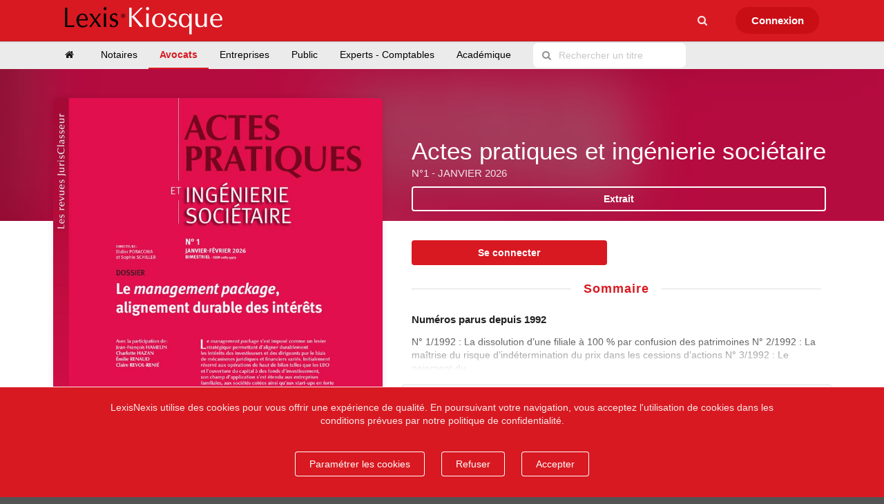

--- FILE ---
content_type: text/html; charset=utf-8
request_url: https://www.lexiskiosque.fr/catalog/actes-pratiques-et-ingenierie-societaire/actes-pratiques-et-ingenierie-societaire
body_size: 53076
content:




<!DOCTYPE html>
<html lang="fr">
    <head>
        <meta charset="utf-8" />
        <meta http-equiv="X-UA-Compatible" content="IE=edge,chrome=1" />
        <meta name="viewport" content="width=device-width, initial-scale=1.0, maximum-scale=1.0" />

        
            <meta property="og:type" content="article" />
    <meta property="og:title" content="N°1 - janvier 2026 - Actes pratiques et ingénierie sociétaire - LexisNexis" />
            <meta name="description" content="" />
        <meta property="og:description" content="" />
        <meta property="og:image" content="http://static.milibris.com/thumbnail/issue/882b7b81-1844-483b-9349-4b103c8f1b2f/front/catalog-cover-large.jpeg" />
    <meta property="og:locale" content="fr_FR" />
    <meta property="og:url" content="https://www.lexiskiosque.fr/catalog/actes-pratiques-et-ingenierie-societaire/actes-pratiques-et-ingenierie-societaire" />

        
        <title>N°1 - janvier 2026 - Actes pratiques et ingénierie sociétaire - LexisNexis</title>
        <link rel="stylesheet" type="text/css" href="/css/styles.css">

                    <link rel="stylesheet" type="text/css" href="/css/custom.css">
        
            <link rel="stylesheet" type="text/css" href="/css/pikaday.css"/>
        <script src="/js/lib/modernizr.js"></script>

                  <script src="/js/lib/consent.js"></script>
          
<script type="text/javascript">
  MLConsent.init('MLConsent_lexisnexis', [{"key":"mandatory","services":["auth"]}], "042b0956af61d157a37a8de74d87aea0");
</script>
        
         
                
<script type="text/javascript">
    window.mlKiosk = {};
    window.mlKiosk.config = {
        env: "production",
        debug: false,
        helpers: {
            searchModuleURL: "/search/"
        },
        authenticated: false,
        currentModule: 'catalog',
        currentCategorySlug: 'avocats',
        currentTitleSlug: 'actes-pratiques-et-ingenierie-societaire',
        currentVersionSlug: 'actes-pratiques-et-ingenierie-societaire',
        currentIssueSlug: 'n1-2026',
        mainModule: 'home',
        name: 'lexisnexis',
        analytics: {
            xiti: {
                sep: '::',
                getName: function(){
                    var name = mlKiosk.config.name + mlKiosk.config.analytics.xiti.sep + mlKiosk.config.currentModule;
                    return name;
                }
            }
        },
        modules: {
            catalog: {
                carrousel_banners: {"url":false,"autoplay":true,"autoplay_delay":3000,"pause_on_mouse_over":true,"background_parallax":75,"foreground_parallax":20,"controls":{"enabled":true,"previous":true,"next":true},"shortcuts":{"enabled":true,"previous":true,"next":true}}            },
            home: {
                carrousel_banners: {"url":false,"autoplay":true,"autoplay_delay":3000,"pause_on_mouse_over":true,"background_parallax":75,"foreground_parallax":20,"controls":{"enabled":true,"previous":true,"next":true},"shortcuts":{"enabled":true,"previous":true,"next":true}}            }
        }
    };
    window._build = '';
    window._commit = '';
    window._version = '0.12.41';
</script>
        
            </head>
    <body id="catalog">
        
            <div class="ui vertical sidebar menu">
    <div class="item">
        <div class="ui header">Menu</div>
    </div>
    <a href="/" class="item">Accueil</a>
                    <a href="" class="item article_search "  ><i class="search icon"></i></a>
                                            <div class="item">
                <div class="ui header">Catégories</div>
            </div>
                        <a href="/notaires" class="item">Notaires</a>
                        <a href="/avocats" class="active item">Avocats</a>
                        <a href="/entreprises" class="item">Entreprises</a>
                        <a href="/public" class="item">Public</a>
                        <a href="/experts-comptables" class="item">Experts - Comptables</a>
                        <a href="/academique" class="item">Académique</a>
                        
</div>
    
<div class="ui top fixed large borderless menu top_menu">
    <div class="ui container">
        <div class="toc item">
            <button class="ui primary circular icon button"><i class="sidebar icon"></i></button>
        </div>
                <a
            href="/"
            class="item"
                    >
            <img id="logo" class="logo" src="/img/logo.png">
        </a>

                <div class="right menu">
                                            <a href="" class="item article_search "  ><i class="search icon"></i></a>
                                            
                        <div class="connection item">
                                <a href="/auth/signin" class="ui primary circular button"  >
                    <span>Connexion</span>
                </a>
                            </div>
                    </div>
                <div class="connection icon-only item">
                        <a href="/auth/signin" class="ui primary circular icon button"><i class="user icon"></i></a>
                    </div>
            </div>
</div>
            <div class="page pusher">
        <div class="content">
            




    <div class="ui vertical navigation basic segment">
    <nav class="ui secondary navigation pointing menu">
        <div class="ui container">
            <ul class="menu" style="display: inherit; list-style-type: none; white-space: nowrap; padding-left: 0px;">
                <li>
                    <a
                        href="/"
                        class=" item"
                    >
                        <i class="home icon"></i>
                    </a>
                </li>
                                    <li>
                        <a
                            href="/notaires"
                            class=" item"
                        >
                            Notaires                        </a>
                    </li>
                                    <li>
                        <a
                            href="/avocats"
                            class="active item"
                        >
                            Avocats                        </a>
                    </li>
                                    <li>
                        <a
                            href="/entreprises"
                            class=" item"
                        >
                            Entreprises                        </a>
                    </li>
                                    <li>
                        <a
                            href="/public"
                            class=" item"
                        >
                            Public                        </a>
                    </li>
                                    <li>
                        <a
                            href="/experts-comptables"
                            class=" item"
                        >
                            Experts - Comptables                        </a>
                    </li>
                                    <li>
                        <a
                            href="/academique"
                            class=" item"
                        >
                            Académique                        </a>
                    </li>
                
                                    <li>
                        <div class="right menu">
                            <div class="item">
                                <div class="ui search">
                                    <div class="ui left icon input">
                                        <i class="search icon"></i>
                                        <input class="prompt" type="text" placeholder="Rechercher un titre">
                                    </div>
                                    <div class="results"></div>
                                </div>
                            </div>
                        </div>
                    </li>
                            </ul>
        </div>
    </nav>
</div>




<div>
            <div class="ui vertical stripe title head" style="position: relative;">
    <div style="width:100%; position: absolute; top: 0; height:220px;" blur="/cover/882b7b81-1844-483b-9349-4b103c8f1b2f">
        <div style="height:100%; background-color:rgba(0,0,10,0.2);"></div>
    </div>

    <div class="ui stackable grid container">
        <div id="left_column" class="seven wide column issue_container">
            <div class="ui centered shadowed large image" style="display:block">
                
                                    <img
                        class="ui image"
                        src="//static.milibris.com/thumbnail/issue/882b7b81-1844-483b-9349-4b103c8f1b2f/front/catalog-cover-large.jpeg"
                    >
                            </div>

        </div>
        <div id="right_column" class="nine wide column">
            <div class="ui basic segment wrapper">
                <div class="bottom aligned">
                    <h1 class="ui inverted header">
                        Actes pratiques et ingénierie sociétaire                    </h1>
                    <h2 class="ui header sub">
                        N°1 - janvier 2026                    </h2>
                                                                <a
                                href="/reader/preview/882b7b81-1844-483b-9349-4b103c8f1b2f"
                                class="ui fluid button inverted preview"
                        >
                            Extrait                        </a>
                                    </div>
            </div>

            <div class="ui basic segment">

                
<div class="ui two columns grid">
                        <div class="center aligned column">
            <a
                href="/auth/signin"
                class="ui fluid button primary"
            >
                Se connecter            </a>
        </div>
          </div>
                
                            </div>

            
                                    <div class="ui summary basic segment">
                <div class="ui stackable grid">
                                                            <div class="sixteen wide column">
                            <h3 class="ui horizontal divider header">Sommaire</h3>
                        </div>
                                                                                <div class="sixteen wide column">
                                <h4 class=" ui header">Numéros parus depuis 1992</h4>
                                <p>N° 1/1992 : La dissolution d’une filiale à 100 % par confusion des patrimoines N° 2/1992 : La maîtrise du risque d’indétermination du prix dans les cessions d’actions N° 3/1992 : Le paiement du...</p>
                            </div>
                                                                                                                                                                                                                                                </div>
                <div class="bottom gradient"></div>
            </div>
            <a class="ui summary basic fluid button">En lire plus</a>
            
        </div>
    </div>
</div>


            <div class="ui vertical segment">
            <div class="ui container issues_container">
                <div class="ui two columns stackable grid">
                    <div class="column right aligned">
                                            </div>
                </div>
                <div class="ui five column doubling grid issue-list" style="clear:both">
                        <div class="center aligned bottom column issue_container" data-date="2025-11-08">
        <div class="ui centered fluid image">
                        <a href="/catalog/actes-pratiques-et-ingenierie-societaire/actes-pratiques-et-ingenierie-societaire/n6-2025">
                <img class="ui shadowed image" src="/img/default.png" data-src="//static.milibris.com/thumbnail/issue/8d20c99a-7392-4026-a0a6-3af6f92fe7e1/front/catalog-cover.png">
            </a>
        </div>
        <h3 class="issue_legend center aligned" style="margin-top:10px;color:rgba(0,0,0,0.6);font-size:0.750em;">N°6 - novembre 2025</h3>
    </div>
    <div class="center aligned bottom column issue_container" data-date="2025-09-09">
        <div class="ui centered fluid image">
                        <a href="/catalog/actes-pratiques-et-ingenierie-societaire/actes-pratiques-et-ingenierie-societaire/n5-2025">
                <img class="ui shadowed image" src="/img/default.png" data-src="//static.milibris.com/thumbnail/issue/f29562fa-71ca-470e-9ef9-7218dc9b0148/front/catalog-cover.png">
            </a>
        </div>
        <h3 class="issue_legend center aligned" style="margin-top:10px;color:rgba(0,0,0,0.6);font-size:0.750em;">N°5 - septembre 2025</h3>
    </div>
    <div class="center aligned bottom column issue_container" data-date="2025-07-04">
        <div class="ui centered fluid image">
                        <a href="/catalog/actes-pratiques-et-ingenierie-societaire/actes-pratiques-et-ingenierie-societaire/n4-2025">
                <img class="ui shadowed image" src="/img/default.png" data-src="//static.milibris.com/thumbnail/issue/c82b15fb-4975-4ee7-9377-6c462a2d5c12/front/catalog-cover.png">
            </a>
        </div>
        <h3 class="issue_legend center aligned" style="margin-top:10px;color:rgba(0,0,0,0.6);font-size:0.750em;">N°4 - juillet 2025</h3>
    </div>
    <div class="center aligned bottom column issue_container" data-date="2025-05-17">
        <div class="ui centered fluid image">
                        <a href="/catalog/actes-pratiques-et-ingenierie-societaire/actes-pratiques-et-ingenierie-societaire/n3-2025">
                <img class="ui shadowed image" src="/img/default.png" data-src="//static.milibris.com/thumbnail/issue/4af78e6f-fb07-4573-b2d7-b4a0514a6379/front/catalog-cover.png">
            </a>
        </div>
        <h3 class="issue_legend center aligned" style="margin-top:10px;color:rgba(0,0,0,0.6);font-size:0.750em;">N°3 - mai 2025</h3>
    </div>
    <div class="center aligned bottom column issue_container" data-date="2025-03-29">
        <div class="ui centered fluid image">
                        <a href="/catalog/actes-pratiques-et-ingenierie-societaire/actes-pratiques-et-ingenierie-societaire/n2-2025">
                <img class="ui shadowed image" src="/img/default.png" data-src="//static.milibris.com/thumbnail/issue/2558c4d5-bdfd-4315-a6dd-df441ade4877/front/catalog-cover.png">
            </a>
        </div>
        <h3 class="issue_legend center aligned" style="margin-top:10px;color:rgba(0,0,0,0.6);font-size:0.750em;">N°2 - mars 2025</h3>
    </div>
    <div class="center aligned bottom column issue_container" data-date="2025-01-18">
        <div class="ui centered fluid image">
                        <a href="/catalog/actes-pratiques-et-ingenierie-societaire/actes-pratiques-et-ingenierie-societaire/n1-2025">
                <img class="ui shadowed image" src="/img/default.png" data-src="//static.milibris.com/thumbnail/issue/5e395b00-8e6e-4e5a-97b8-5b9cbd2cbec1/front/catalog-cover.png">
            </a>
        </div>
        <h3 class="issue_legend center aligned" style="margin-top:10px;color:rgba(0,0,0,0.6);font-size:0.750em;">N°1 - janvier 2025</h3>
    </div>
    <div class="center aligned bottom column issue_container" data-date="2024-11-09">
        <div class="ui centered fluid image">
                        <a href="/catalog/actes-pratiques-et-ingenierie-societaire/actes-pratiques-et-ingenierie-societaire/n6-2024">
                <img class="ui shadowed image" src="/img/default.png" data-src="//static.milibris.com/thumbnail/issue/e77398f9-d0e7-4c91-a418-0a717f672942/front/catalog-cover.png">
            </a>
        </div>
        <h3 class="issue_legend center aligned" style="margin-top:10px;color:rgba(0,0,0,0.6);font-size:0.750em;">N°6 - novembre 2024</h3>
    </div>
    <div class="center aligned bottom column issue_container" data-date="2024-09-11">
        <div class="ui centered fluid image">
                        <a href="/catalog/actes-pratiques-et-ingenierie-societaire/actes-pratiques-et-ingenierie-societaire/n5-2024">
                <img class="ui shadowed image" src="/img/default.png" data-src="//static.milibris.com/thumbnail/issue/746a4548-529d-4ec5-aca7-ac0adfe422ff/front/catalog-cover.png">
            </a>
        </div>
        <h3 class="issue_legend center aligned" style="margin-top:10px;color:rgba(0,0,0,0.6);font-size:0.750em;">N°5 - septembre 2024</h3>
    </div>
    <div class="center aligned bottom column issue_container" data-date="2024-07-16">
        <div class="ui centered fluid image">
                        <a href="/catalog/actes-pratiques-et-ingenierie-societaire/actes-pratiques-et-ingenierie-societaire/n4-2024">
                <img class="ui shadowed image" src="/img/default.png" data-src="//static.milibris.com/thumbnail/issue/fc41b06b-e029-4e94-b331-12ec394a5524/front/catalog-cover.png">
            </a>
        </div>
        <h3 class="issue_legend center aligned" style="margin-top:10px;color:rgba(0,0,0,0.6);font-size:0.750em;">N°4 - juillet 2024</h3>
    </div>
    <div class="center aligned bottom column issue_container" data-date="2024-05-18">
        <div class="ui centered fluid image">
                        <a href="/catalog/actes-pratiques-et-ingenierie-societaire/actes-pratiques-et-ingenierie-societaire/n3-2024">
                <img class="ui shadowed image" src="/img/default.png" data-src="//static.milibris.com/thumbnail/issue/eb22ca3f-bd50-4310-8ac2-8ab1c769f70d/front/catalog-cover.png">
            </a>
        </div>
        <h3 class="issue_legend center aligned" style="margin-top:10px;color:rgba(0,0,0,0.6);font-size:0.750em;">N°3 - mai 2024</h3>
    </div>
    <div class="center aligned bottom column issue_container" data-date="2024-03-12">
        <div class="ui centered fluid image">
                        <a href="/catalog/actes-pratiques-et-ingenierie-societaire/actes-pratiques-et-ingenierie-societaire/n2-2024">
                <img class="ui shadowed image" src="/img/default.png" data-src="//static.milibris.com/thumbnail/issue/5e209eb6-d12c-4cff-a26f-906271519df9/front/catalog-cover.png">
            </a>
        </div>
        <h3 class="issue_legend center aligned" style="margin-top:10px;color:rgba(0,0,0,0.6);font-size:0.750em;">N°2 - mars 2024</h3>
    </div>
    <div class="center aligned bottom column issue_container" data-date="2024-01-19">
        <div class="ui centered fluid image">
                        <a href="/catalog/actes-pratiques-et-ingenierie-societaire/actes-pratiques-et-ingenierie-societaire/n1-2024">
                <img class="ui shadowed image" src="/img/default.png" data-src="//static.milibris.com/thumbnail/issue/76938958-a9da-49aa-9577-4b29a5367f04/front/catalog-cover.png">
            </a>
        </div>
        <h3 class="issue_legend center aligned" style="margin-top:10px;color:rgba(0,0,0,0.6);font-size:0.750em;">N°1 - janvier 2024</h3>
    </div>
    <div class="center aligned bottom column issue_container" data-date="2023-11-16">
        <div class="ui centered fluid image">
                        <a href="/catalog/actes-pratiques-et-ingenierie-societaire/actes-pratiques-et-ingenierie-societaire/n6-2023">
                <img class="ui shadowed image" src="/img/default.png" data-src="//static.milibris.com/thumbnail/issue/dded6d1e-c60d-4fbc-8425-88e598da3cf1/front/catalog-cover.png">
            </a>
        </div>
        <h3 class="issue_legend center aligned" style="margin-top:10px;color:rgba(0,0,0,0.6);font-size:0.750em;">N°6 - novembre 2023</h3>
    </div>
    <div class="center aligned bottom column issue_container" data-date="2023-09-12">
        <div class="ui centered fluid image">
                        <a href="/catalog/actes-pratiques-et-ingenierie-societaire/actes-pratiques-et-ingenierie-societaire/n5-2023">
                <img class="ui shadowed image" src="/img/default.png" data-src="//static.milibris.com/thumbnail/issue/99681567-4fe9-4e8c-95b3-997d9a8122ba/front/catalog-cover.png">
            </a>
        </div>
        <h3 class="issue_legend center aligned" style="margin-top:10px;color:rgba(0,0,0,0.6);font-size:0.750em;">N°5 - septembre 2023</h3>
    </div>
    <div class="center aligned bottom column issue_container" data-date="2023-07-19">
        <div class="ui centered fluid image">
                        <a href="/catalog/actes-pratiques-et-ingenierie-societaire/actes-pratiques-et-ingenierie-societaire/n4-2023">
                <img class="ui shadowed image" src="/img/default.png" data-src="//static.milibris.com/thumbnail/issue/fec05f68-ca1b-42af-8ad3-31993f9e7984/front/catalog-cover.png">
            </a>
        </div>
        <h3 class="issue_legend center aligned" style="margin-top:10px;color:rgba(0,0,0,0.6);font-size:0.750em;">N°4 - juillet 2023</h3>
    </div>
    <div class="center aligned bottom column issue_container" data-date="2023-05-06">
        <div class="ui centered fluid image">
                        <a href="/catalog/actes-pratiques-et-ingenierie-societaire/actes-pratiques-et-ingenierie-societaire/n3-2023">
                <img class="ui shadowed image" src="/img/default.png" data-src="//static.milibris.com/thumbnail/issue/e23d7311-71da-45ed-b005-b2d9fe0734b4/front/catalog-cover.png">
            </a>
        </div>
        <h3 class="issue_legend center aligned" style="margin-top:10px;color:rgba(0,0,0,0.6);font-size:0.750em;">N°3 - mai 2023</h3>
    </div>
    <div class="center aligned bottom column issue_container" data-date="2023-03-16">
        <div class="ui centered fluid image">
                        <a href="/catalog/actes-pratiques-et-ingenierie-societaire/actes-pratiques-et-ingenierie-societaire/n2-2023">
                <img class="ui shadowed image" src="/img/default.png" data-src="//static.milibris.com/thumbnail/issue/f444f491-cbc5-477f-8ab7-c5414e6fa0ec/front/catalog-cover.png">
            </a>
        </div>
        <h3 class="issue_legend center aligned" style="margin-top:10px;color:rgba(0,0,0,0.6);font-size:0.750em;">N°2 - mars 2023</h3>
    </div>
    <div class="center aligned bottom column issue_container" data-date="2023-01-21">
        <div class="ui centered fluid image">
                        <a href="/catalog/actes-pratiques-et-ingenierie-societaire/actes-pratiques-et-ingenierie-societaire/n1-2023">
                <img class="ui shadowed image" src="/img/default.png" data-src="//static.milibris.com/thumbnail/issue/5b555330-1949-41ee-8ddd-b80085e102bd/front/catalog-cover.png">
            </a>
        </div>
        <h3 class="issue_legend center aligned" style="margin-top:10px;color:rgba(0,0,0,0.6);font-size:0.750em;">N°1 - janvier 2023</h3>
    </div>
    <div class="center aligned bottom column issue_container" data-date="2022-11-17">
        <div class="ui centered fluid image">
                        <a href="/catalog/actes-pratiques-et-ingenierie-societaire/actes-pratiques-et-ingenierie-societaire/n6-2022">
                <img class="ui shadowed image" src="/img/default.png" data-src="//static.milibris.com/thumbnail/issue/930a95b3-dbca-4172-9b00-de9f319f8f6e/front/catalog-cover.png">
            </a>
        </div>
        <h3 class="issue_legend center aligned" style="margin-top:10px;color:rgba(0,0,0,0.6);font-size:0.750em;">N°6 - novembre 2022</h3>
    </div>
    <div class="center aligned bottom column issue_container" data-date="2022-09-17">
        <div class="ui centered fluid image">
                        <a href="/catalog/actes-pratiques-et-ingenierie-societaire/actes-pratiques-et-ingenierie-societaire/n5-2022">
                <img class="ui shadowed image" src="/img/default.png" data-src="//static.milibris.com/thumbnail/issue/a9604547-1110-4c0a-a080-469fe24bfb1d/front/catalog-cover.png">
            </a>
        </div>
        <h3 class="issue_legend center aligned" style="margin-top:10px;color:rgba(0,0,0,0.6);font-size:0.750em;">N°5 - septembre 2022</h3>
    </div>
    <div class="center aligned bottom column issue_container" data-date="2022-07-14">
        <div class="ui centered fluid image">
                        <a href="/catalog/actes-pratiques-et-ingenierie-societaire/actes-pratiques-et-ingenierie-societaire/n4-2022">
                <img class="ui shadowed image" src="/img/default.png" data-src="//static.milibris.com/thumbnail/issue/abfe4325-7acd-4524-b8ef-66ab9f54e2d2/front/catalog-cover.png">
            </a>
        </div>
        <h3 class="issue_legend center aligned" style="margin-top:10px;color:rgba(0,0,0,0.6);font-size:0.750em;">N°4 - juillet 2022</h3>
    </div>
    <div class="center aligned bottom column issue_container" data-date="2022-05-07">
        <div class="ui centered fluid image">
                        <a href="/catalog/actes-pratiques-et-ingenierie-societaire/actes-pratiques-et-ingenierie-societaire/n3-2022">
                <img class="ui shadowed image" src="/img/default.png" data-src="//static.milibris.com/thumbnail/issue/5be5f783-8ff3-4466-a7a0-825ae4165632/front/catalog-cover.png">
            </a>
        </div>
        <h3 class="issue_legend center aligned" style="margin-top:10px;color:rgba(0,0,0,0.6);font-size:0.750em;">N°3 - mai 2022</h3>
    </div>
    <div class="center aligned bottom column issue_container" data-date="2022-03-16">
        <div class="ui centered fluid image">
                        <a href="/catalog/actes-pratiques-et-ingenierie-societaire/actes-pratiques-et-ingenierie-societaire/n2-2022">
                <img class="ui shadowed image" src="/img/default.png" data-src="//static.milibris.com/thumbnail/issue/a881f36f-f6a4-48c9-b62d-1382fad64589/front/catalog-cover.png">
            </a>
        </div>
        <h3 class="issue_legend center aligned" style="margin-top:10px;color:rgba(0,0,0,0.6);font-size:0.750em;">N°2 - mars 2022</h3>
    </div>
    <div class="center aligned bottom column issue_container" data-date="2022-01-14">
        <div class="ui centered fluid image">
                        <a href="/catalog/actes-pratiques-et-ingenierie-societaire/actes-pratiques-et-ingenierie-societaire/n1-2022">
                <img class="ui shadowed image" src="/img/default.png" data-src="//static.milibris.com/thumbnail/issue/c53926bb-985b-40ef-94a4-5987dc21d535/front/catalog-cover.png">
            </a>
        </div>
        <h3 class="issue_legend center aligned" style="margin-top:10px;color:rgba(0,0,0,0.6);font-size:0.750em;">N°1 - janvier 2022</h3>
    </div>
    <div class="center aligned bottom column issue_container" data-date="2021-11-13">
        <div class="ui centered fluid image">
                        <a href="/catalog/actes-pratiques-et-ingenierie-societaire/actes-pratiques-et-ingenierie-societaire/n6-2021">
                <img class="ui shadowed image" src="/img/default.png" data-src="//static.milibris.com/thumbnail/issue/72d617ed-ab83-424a-98ce-3f0c9b01bf6b/front/catalog-cover.png">
            </a>
        </div>
        <h3 class="issue_legend center aligned" style="margin-top:10px;color:rgba(0,0,0,0.6);font-size:0.750em;">N°6 - novembre 2021</h3>
    </div>
    <div class="center aligned bottom column issue_container" data-date="2021-09-18">
        <div class="ui centered fluid image">
                        <a href="/catalog/actes-pratiques-et-ingenierie-societaire/actes-pratiques-et-ingenierie-societaire/n5-2021">
                <img class="ui shadowed image" src="/img/default.png" data-src="//static.milibris.com/thumbnail/issue/16ab155b-147a-461d-ac4a-a5ca602a77ad/front/catalog-cover.png">
            </a>
        </div>
        <h3 class="issue_legend center aligned" style="margin-top:10px;color:rgba(0,0,0,0.6);font-size:0.750em;">N°5 - septembre 2021</h3>
    </div>
    <div class="center aligned bottom column issue_container" data-date="2021-07-14">
        <div class="ui centered fluid image">
                        <a href="/catalog/actes-pratiques-et-ingenierie-societaire/actes-pratiques-et-ingenierie-societaire/n4-2021">
                <img class="ui shadowed image" src="/img/default.png" data-src="//static.milibris.com/thumbnail/issue/2c1972a6-fcfb-43b7-9ee6-a404dfb3331b/front/catalog-cover.png">
            </a>
        </div>
        <h3 class="issue_legend center aligned" style="margin-top:10px;color:rgba(0,0,0,0.6);font-size:0.750em;">N°4 - juillet 2021</h3>
    </div>
    <div class="center aligned bottom column issue_container" data-date="2021-05-12">
        <div class="ui centered fluid image">
                        <a href="/catalog/actes-pratiques-et-ingenierie-societaire/actes-pratiques-et-ingenierie-societaire/n3-2021">
                <img class="ui shadowed image" src="/img/default.png" data-src="//static.milibris.com/thumbnail/issue/b92fc40d-5428-4c1b-9663-7228ff264699/front/catalog-cover.png">
            </a>
        </div>
        <h3 class="issue_legend center aligned" style="margin-top:10px;color:rgba(0,0,0,0.6);font-size:0.750em;">N°3 - mai 2021</h3>
    </div>
    <div class="center aligned bottom column issue_container" data-date="2021-03-11">
        <div class="ui centered fluid image">
                        <a href="/catalog/actes-pratiques-et-ingenierie-societaire/actes-pratiques-et-ingenierie-societaire/n2-2021">
                <img class="ui shadowed image" src="/img/default.png" data-src="//static.milibris.com/thumbnail/issue/22592442-67a5-424a-b525-ed5a586cc488/front/catalog-cover.png">
            </a>
        </div>
        <h3 class="issue_legend center aligned" style="margin-top:10px;color:rgba(0,0,0,0.6);font-size:0.750em;">N°2 - mars 2021</h3>
    </div>
                </div>
            </div>
        </div>
    </div>

    <div class="ui summary small longer modal">
    <i class="close icon"></i>
    <div class="header">N°1 - janvier 2026</div>
    <div class="scrolling content">
        <div class="ui stackable grid">
                            <div class="sixteen wide column">
                    <h3 class="ui horizontal divider header">NUMÉROS PARUS DEPUIS 1992</h3>
                </div>
                                                <div class="sixteen wide column">
                    <h4 class=" ui header">Numéros parus depuis 1992</h4>
                    <p>N° 1/1992 : La dissolution d’une filiale à 100 % par confusion des patrimoines N° 2/1992 : La maîtrise du risque d’indétermination du prix dans les cessions d’actions N° 3/1992 : Le paiement du...</p>
                </div>
                                            <div class="sixteen wide column">
                    <h3 class="ui horizontal divider header">IDÉE NOUVELLE</h3>
                </div>
                                                <div class="sixteen wide column">
                    <h4 class=" ui header">1 Greenwashing climatique : retour sur la condamnation deTotalEnergies</h4>
                    <p>Le 23 octobre 2025, le tribunal judiciaire de Paris a condamné TotalE-nergies pour pratiques commerciales trompeuses au sens des articles L. 121-2 et suivants du Code de la consommation (TJ Paris, 34e...</p>
                </div>
                                            <div class="sixteen wide column">
                    <h3 class="ui horizontal divider header">DOSSIER</h3>
                </div>
                                                <div class="eight wide column">
                    <h4 class=" ui header">1 Le management package, alignement durable des intérêts Panorama des aspects juridiques, fiscaux et financiers</h4>
                    <p>Le management package s’est progressivement imposé comme un mécanisme central de structuration des opérations de haut de bilan, occupant désormais une place incontournable dans les contextes...</p>
                </div>
                                <div class="eight wide column">
                    <h4 class=" ui header">2 L’ADN du management package : aligner durablement les intérêts</h4>
                    <p>Pour saisir toute la portée et la complexité du management package, il convient d’en analyser trois dimensions indissociables : les fondements managériaux qui en constituent la raison d’être, la...</p>
                </div>
                                <div class="eight wide column">
                    <h4 class=" ui header">3 Management package : les leviers financiers de l’alignement</h4>
                    <p>Cette étude revient sur les mécanismes et leviers économiques nécessaires à l’alignement des intérêts financiers propres aux management packages, via la performance du business plan comme boussole...</p>
                </div>
                                <div class="eight wide column">
                    <h4 class=" ui header">4 La fiscalité des management packages, clé de voûte et contrainte de l’équilibre économique</h4>
                    <p>Cette étude revient sur les objectifs qui guident la structuration juridique et financière des management packages ainsi que sur le contexte législatif et politique en vigueur dans les États concernés...</p>
                </div>
                                <div class="eight wide column">
                    <h4 class=" ui header">5 Les garde-fous contractuels : maintenir les équilibres du management package dans la durée</h4>
                    <p>La pérennisation des équilibres établis dans le cadre d’un management package suppose la mise en place de garde-fous contractuels robustes, comprenant notamment des clauses de gouvernance, d’anti-...</p>
                </div>
                                <div class="eight wide column">
                    <h4 class=" ui header">6 Zones de turbulences inhérentes aux management packages et réalignements nécessaires</h4>
                    <p>Les zones de turbulences financières, fiscales et juridiques inhérentes aux management packages imposent des mécanismes de réalignement adaptés pour préserver l’équilibre des intérêts face aux...</p>
                </div>
                                            <div class="sixteen wide column">
                    <h3 class="ui horizontal divider header">LE POINT SUR</h3>
                </div>
                                                <div class="eight wide column">
                    <h4 class=" ui header">1 Le devoir précontractuel d’information dans les cessions de droits sociaux</h4>
                    <p>CONTEXTE L’information a fait une entrée officielle dans le Code civil grâce à l’ordonnance n° 2016-131 du 10 février 2016 portant réforme du droit des contrats, du régime général et de la preuve des...</p>
                </div>
                                <div class="eight wide column">
                    <h4 class=" ui header">Numéros parus depuis 1992 (suite)</h4>
                    <p>N° 79/2005 : Mise en place et suivi des délégations de pouvoirs au sein des sociétés et des groupes N° 80/2005 : Valeurs mobilières composées N° 81/2005 : Augmentations de capital réservées aux...</p>
                </div>
                                    </div>
    </div>
    <div class="actions">
        <div class="ui cancel button">Fermer</div>
    </div>
</div>

<div class="ui consume-complete modal">
    <div class="header">Merci</div>
    <div class="content">
        <p>
                            Vous venez de consommer 1 crédit. Il vous reste  crédit(s).                    </p>
    </div>
    <div class="actions">
        <div class="ui approve button">
            Ok        </div>
    </div>
</div>
        </div>
        <script type="text/javascript">
  document.addEventListener("DOMContentLoaded", function(event) {
        if(MLConsent.askForConsent() || window.location.pathname === '/consent')
            document.getElementsByClassName('footer')[0].style.visibility = 'hidden';
  });
</script>
<div class="ui stripe vertical footer">
    <div class="ui container">
        <div class="ui stackable divided equal height stackable grid">
                        <div class="four wide column">
                                <div class="ui link list">
                                            <a
                            href="http://kiosque.lexisnexis.fr/"
                            class="item"
                            target="_blank" rel="noopener"                        >
                                                        S’inscrire à Lexis Kiosque                        </a>
                                    </div>
            </div>
                        <div class="four wide column">
                                <div class="ui link list">
                                            <a
                            href="http://kiosque.lexisnexis.fr/cgvu.php"
                            class="item"
                            target="_blank" rel="noopener"                        >
                                                        Conditions générales de vente et d'utilisation                        </a>
                                            <a
                            href="https://www.lexisnexis.fr/politique-confidentialite"
                            class="item"
                            target="_blank" rel="noopener"                        >
                                                        Politique de confidentialité - Données personnelles                        </a>
                                            <a
                            href="https://trust.lexisnexis.com"
                            class="item"
                            target="_blank" rel="noopener"                        >
                                                        Portail de Sécurité                        </a>
                                    </div>
            </div>
                        <div class="four wide column">
                                <div class="ui link list">
                                            <a
                            href="http://www.lexisnexis.fr/infos_societe/mentions_legales.html"
                            class="item"
                            target="_blank" rel="noopener"                        >
                                                        Mentions légales                        </a>
                                            <a
                            href="http://www.lexisnexis.fr/apropos.html"
                            class="item"
                            target="_blank" rel="noopener"                        >
                                                        A propos de LexisNexis                        </a>
                                    </div>
            </div>
                                        <div class="four wide column">
                    <div class="ui link list">
                        <a href="/consent" class="item">
                            <i class="check square icon"></i>
                            Consentements                        </a>
                    </div>
                </div>
                        <div class="seven wide column">
                <p>Copyright &copy; 2019 LexisNexis. Tous droits réservés.</p>
            </div>
        </div>
    </div>
 </div>
    </div>
        <script src="/js/lib/jquery-2.1.4.min.js"></script>
        <script src="/js/lib/semantic.min.js"></script>
        <script src="/js/lib/blur.js"></script>
        <script src="/js/lib/moment-with-locales.js"></script>
        <script>moment.locale('fr');</script>
        <script src="/js/common.js"></script>
        <script src="/js/custom.js"></script>
        <script src="/js/search.js"></script>
            <script src="/js/pikaday_i18n.js"></script>
    <script src="/js/lib/pikaday.js"></script>
    <script src="/js/front_issue.js"></script>
    <script src="/js/carrousel_banners.js"></script>

    <script>
        // XXX Used in catalog.js
        var current_issue_date = "2026-01-16";
        var latest_issue_date = "2026-01-16";
        var oldest_issue_date = "2021-03-11";
    </script>
    <script src="/js/catalog.js"></script>
        
    <script>
                                   </script>
                <div class="ui search small modal">
    <i class="close icon"></i>
    <div class="header">Rechercher</div>
    <div class="content">
        <div class="ui fluid icon input">
            <input type="text" placeholder="Termes à rechercher" id="search-input" />
            <i class="inverted circular search link icon" id="search-button"></i>
        </div>
        <!-- Filters -->
        <div class="ui fluid" style="padding:5px">
            <div class="ui floating dropdown" id="search-order-dropdown" style="margin-right:20px">
                <a class="text" id="search-order">Trier par date</a> <i class="dropdown icon"></i>
                <div class="menu">
                    <div class="item">Trier par date</div>
                    <div class="item">Trier par pertinence</div>
                </div>
            </div>
            <div class="ui floating dropdown" id="search-phrase-dropdown" style="margin-right:20px">
                <a class="text" id="search-phrase">Tous les termes</a> <i class="dropdown icon"></i>
                <div class="menu">
                    <div class="item">Tous les termes</div>
                    <div class="item">Un des termes</div>
                </div>
            </div>
            <div class="ui floating dropdown" id="search-mindate-dropdown" style="margin-right:20px">
                <a class="text" id="search-mindate">Date Indifférente</a> <i class="dropdown icon"></i>
                <div class="menu">
                    <div class="item">Date Indifférente</div>
                    <div class="item">Moins de 24 heures</div>
                    <div class="item">Moins d'une semaine</div>
                    <div class="item">Moins d'un mois</div>
                    <div class="item">Moins de 3 mois</div>
                    <div class="item">Moins d'un an</div>
                </div>
            </div>
        </div>
        <!-- Empty base item -->
        <div class="item" style="display:none" id="result-base" data-base-link="/search/article/">
            <div class="image" style="max-height:none !important">
                <img class="result-image ui small centered image shadowed" src="">
                <p style="text-align:center;margin-top:5px">
                    <span class="result-date"></span><br />
                    <span class="result-count">
                        <span class="result-count-number"></span> résultats                    </span>
                </p>
            </div>
            <div class="top aligned content">
                <div class="ui divider" style="display:none"></div>
                <p class="header">
                    <a class="result-title header"></a>
                    <span class="result-meta meta" style="font-size:0.75em"></span>
                </p>
                <div class="description">
                    <p class="result-highlight"></p>
                </div>
            </div>
        </div>
        <div class="item" style="display:none" id="no-result">
            <em style="width:100%;text-align:center">Aucun résultat trouvé</em>
        </div>
        <!-- Results -->
        <div class="ui divided items" id="search-results">
        </div>
        <div class="ui segment" style="border:0;display:none" id="search-loader">
            <div class="ui active inverted dimmer">
                <div class="ui loader"></div>
            </div>
        </div>
    </div>
</div>

<script>
var openSearchModal = (function() {
    var onResultClick = function() {};
    var locale = "fr";
    var last_result = null;
    var last_result_el = null;
    var issue_results = 0;
    var result_meta_template = "page {{page}}";
    var addResult = function(result) {
        if (result.highlights) {
            var title = result.title;
            var highlight = result.highlights[0];
            var image = '//static.milibris.com/thumbnail/issue/' + result.issue_mid + '/front/catalog-cover-large.jpeg';
            var base = $('#result-base');
            var meta_text = result_meta_template;
            var pub_date = moment(result.publication_date, 'YYYY-MM-DD');
            meta_text = meta_text.replace(/[{]{2}page[}]{2}/, result.start_page);
            if (last_result && last_result_el && last_result.issue_mid == result.issue_mid) {
                issue_results += 1;
                var el = base.find('.content').clone();
                el.find('.result-title').text(title.replace(/<[^>]+>/ig, ''));
                el.find('.result-title').attr('data-issue-mid', result.issue_mid);
                el.find('.result-title').attr('data-article-mid', result.mid);
                el.find('.result-title').click(onResultClick);
                el.find('.result-highlight').html(highlight);
                el.find('.result-meta').text(meta_text);
                last_result_el.find('.result-count-number').text(issue_results);
                last_result_el.find('.result-count').show();
                el.find('.divider').show();
                last_result_el.find('.content').append(el.children());
                el.show();
            }
            else {
                issue_results = 1;
                var el = base.clone();
                el.attr('id', '');
                el.find('.result-title').text(title.replace(/<[^>]+>/ig, ''));
                el.find('.result-title').attr('data-issue-mid', result.issue_mid);
                el.find('.result-title').attr('data-article-mid', result.mid);
                el.find('.result-title').click(onResultClick);
                el.find('.result-highlight').html(highlight);
                el.find('.result-meta').text(meta_text);
                el.find('.result-image').attr('src', image);
                el.find('.result-count').hide();
                el.find('.result-date').text(pub_date.format('llll').replace(pub_date.format('lll').replace(pub_date.format('ll'), ''), ''));
                $('#search-results').append(el);
                el.show();
                last_result_el = el;
            }
            last_result = result;
        }
    };

    var addNoResult = function() {
        var base = $('#no-result');
        var el = base.clone();
        el.attr('id', '');
        $('#search-results').append(el);
        el.show();
    }

    var searching = false;
    var page = 0;
    var query = '';
    var issue_filter = null;
    var order = 'pubDate';
    var phrase = true;
    var start_date = null;
    var end_date = null;
    var result_count = 0;
    var max_results_reached = false;
    var search = function(cb) {
        if(!max_results_reached) {
          searching = true;
          $('#search-loader').show();
          var url = '/search/article';
          var data = {
              query: query,
              page: page,
              order: order,
              phrase: phrase
          };
          if (issue_filter)
              data.issue = issue_filter;
          if (start_date)
              data.start_date = start_date;
          if (end_date)
              data.end_date = end_date;
          $.ajax({
              type: 'POST',
              url: url,
              data: data,
              success: function(data) {
                  cb(data);
              },
              complete: function() {
                  searching = false;
                  $('#search-loader').hide();
              }
          });
        }
    };

    searchAndAddResults = function() {
        page++;
        search(function(data) {
            for (var i = 0; i < data.results.length; ++i) {
                result = data.results[i];
                addResult(result);
            }
            if (page === 1 && data.results.length  < 1) {
                addNoResult();
            }
            result_count += data.count;;
            if(result_count == data.total) {
              max_results_reached = true;
            }
            $('.search.modal').modal('refresh');
        });
    };

    searchSubmit = function() {
        result_count = 0;
        max_results_reached = false;
        query = $('#search-input').val();
        page = 0;
        last_result = null;
        last_result_el = null;
        $('#search-results').empty();
        searchAndAddResults();
    };

    $(document).ready(function() {
        $('.search.modal').modal({
            onHide: function() {
                $('.search.modal').parent().off('scroll');
            }
        });
        var textToValue = {
            "Trier par date": 'pubDate',
            "Trier par pertinence": 'score',
            "Tous les termes": true,
            "Un des termes": false,
            "Date Indifférente": null,
            "Moins de 24 heures": function() {return moment().subtract(1, 'day')},
            "Moins d'une semaine": function() {return moment().subtract(7, 'days')},
            "Moins d'un mois": function() {return moment().subtract(1, 'month')},
            "Moins de 3 mois": function() {return moment().subtract(3, 'month')},
            "Moins d'un an": function() {return moment().subtract(1, 'year')},
        };
        $('#search-order-dropdown').dropdown({
            action: 'activate',
            onChange: function(value, text, item) {
                order = textToValue[text];
                if (page > 0)
                    searchSubmit();
            }
        });
        $('#search-phrase-dropdown').dropdown({
            action: 'activate',
            onChange: function(value, text, item) {
                phrase = textToValue[text];
                if (page > 0)
                    searchSubmit();
            }
        });
        $('#search-mindate-dropdown').dropdown({
            action: 'activate',
            onChange: function(value, text, item) {
                start_date = textToValue[text];
                if (start_date)
                    start_date = start_date().format('YYYY-MM-DD');
                if (page > 0)
                    searchSubmit();
            }
        });
        $('#search-button').click(function() {
            searchSubmit();
        });
        $('#search-input').keypress(function(e) {
            if (e.which === 13) {
                searchSubmit();
            }
        });
    });

    return function(onClick, filters) {
        $('#search-loader').hide();
        $('#search-results').empty();
        page = 0;
        $('.search.modal').modal('show');
        onResultClick = onClick;
        var scrollEl = $('.search.modal').parent();
        if (filters && filters.issue)
            issue_filter = filters.issue;
        scrollEl.on('scroll', function() {
            var delta = 65;
            var total = scrollEl.prop('scrollHeight');
            var actual = scrollEl.height() + scrollEl.scrollTop();
            if (Math.abs(total - actual) <= delta && !searching) {
                searchAndAddResults();
            }
        });
    }
})();
var closeSearchModal = function() {
    $('.search.modal').modal('hide');
};
</script>

        

                          <script type="text/javascript">
  document.addEventListener("DOMContentLoaded", function(event) {

    document.getElementById('consent-banner-button-agree').onclick = function() {
      MLConsent.acceptAll(function() {
        window.location.reload();
      });
    };

    document.getElementById('consent-banner-button-decline').onclick = function() {
      MLConsent.declineAll(function() {
        window.location.reload();
      });
    };

    if(MLConsent.askForConsent()) MLConsent.showBanner();

  });
</script>

<div id="consent-banner" class="hide ">
  <p id="consent-banner-text">
          <p id="consent-banner-text">LexisNexis utilise des cookies pour vous offrir une expérience de qualité. En poursuivant votre navigation, vous acceptez l'utilisation de cookies dans les conditions prévues par notre politique de confidentialité.</p>
      </p>
  <div id="consent-banner-buttons">
    <a id="consent-banner-button-detail" class="ui basic secondary button" href="/consent">Paramétrer les cookies</a>
    <button id="consent-banner-button-decline" class="ui basic secondary button">Refuser</button>
    <button id="consent-banner-button-agree" class="ui basic secondary button">Accepter</button>
  </div>
</div>

            </body>
</html>


--- FILE ---
content_type: text/css; charset=UTF-8
request_url: https://www.lexiskiosque.fr/css/styles.css
body_size: 903970
content:
/* Semantic */
/*

███████╗███████╗███╗   ███╗ █████╗ ███╗   ██╗████████╗██╗ ██████╗    ██╗   ██╗██╗
██╔════╝██╔════╝████╗ ████║██╔══██╗████╗  ██║╚══██╔══╝██║██╔════╝    ██║   ██║██║
███████╗█████╗  ██╔████╔██║███████║██╔██╗ ██║   ██║   ██║██║         ██║   ██║██║
╚════██║██╔══╝  ██║╚██╔╝██║██╔══██║██║╚██╗██║   ██║   ██║██║         ██║   ██║██║
███████║███████╗██║ ╚═╝ ██║██║  ██║██║ ╚████║   ██║   ██║╚██████╗    ╚██████╔╝██║
╚══════╝╚══════╝╚═╝     ╚═╝╚═╝  ╚═╝╚═╝  ╚═══╝   ╚═╝   ╚═╝ ╚═════╝     ╚═════╝ ╚═╝

  Import this file into your LESS project to use Semantic UI without build tools
*/
/* Global */
/*!
 * # Semantic UI - Reset
 * http://github.com/semantic-org/semantic-ui/
 *
 *
 * Released under the MIT license
 * http://opensource.org/licenses/MIT
 *
 */
/*******************************
            Theme
*******************************/
/*

████████╗██╗  ██╗███████╗███╗   ███╗███████╗███████╗
╚══██╔══╝██║  ██║██╔════╝████╗ ████║██╔════╝██╔════╝
   ██║   ███████║█████╗  ██╔████╔██║█████╗  ███████╗
   ██║   ██╔══██║██╔══╝  ██║╚██╔╝██║██╔══╝  ╚════██║
   ██║   ██║  ██║███████╗██║ ╚═╝ ██║███████╗███████║
   ╚═╝   ╚═╝  ╚═╝╚══════╝╚═╝     ╚═╝╚══════╝╚══════╝

*/
/*******************************
        Theme Selection
*******************************/
/* To override a theme for an individual element
   specify theme name below
*/
/* Global */
/* Elements */
/* Collections */
/* Modules */
/* Views */
/*******************************
            Folders
*******************************/
/* Path to theme packages */
/* Path to site override folder */
/*******************************
         Import Theme
*******************************/
/*******************************
        Import Directives
*******************************/
/*------------------
       Theme
-------------------*/
/*--------------------
   Site Variables
---------------------*/
/* Default site.variables */
/*******************************
         Site Settings
*******************************/
/*-------------------
       Fonts
--------------------*/
/*-------------------
      Base Sizes
--------------------*/
/* This is the single variable that controls them all */
/* The size of page text  */
/*-------------------
    Border Radius
--------------------*/
/* See Power-user section below
   for explanation of @px variables
*/
/*-------------------
    Brand Colors
--------------------*/
/*--------------
  Page Heading
---------------*/
/*--------------
   Form Input
---------------*/
/* This adjusts the default form input across all elements */
/* Input Text Color */
/* Line Height Default For Inputs in Browser (Descendors are 17px at 14px base em) */
/*-------------------
    Focused Input
--------------------*/
/* Used on inputs, textarea etc */
/* Used on dropdowns, other larger blocks */
/*-------------------
        Sizes
--------------------*/
/*
  Sizes are all expressed in terms of 14px/em (default em)
  This ensures these "ratios" remain constant despite changes in EM
*/
/*-------------------
        Page
--------------------*/
/*-------------------
      Paragraph
--------------------*/
/*-------------------
       Links
--------------------*/
/*-------------------
    Scroll Bars
--------------------*/
/* Inverted */
/*-------------------
  Highlighted Text
--------------------*/
/*-------------------
       Loader
--------------------*/
/*-------------------
        Grid
--------------------*/
/*-------------------
     Transitions
--------------------*/
/*-------------------
     Breakpoints
--------------------*/
/*-------------------
      Site Colors
--------------------*/
/*---  Colors  ---*/
/*---  Light Colors  ---*/
/*---   Neutrals  ---*/
/*--- Colored Backgrounds ---*/
/*--- Colored Headers ---*/
/*--- Colored Text ---*/
/*--- Colored Border ---*/
/*-------------------
     Alpha Colors
--------------------*/
/*-------------------
       Accents
--------------------*/
/* Differentiating Neutrals */
/* Differentiating Layers */
/*******************************
           Power-User
*******************************/
/*-------------------
    Emotive Colors
--------------------*/
/* Positive */
/* Negative */
/* Info */
/* Warning */
/*-------------------
        Paths
--------------------*/
/* For source only. Modified in gulp for dist */
/*-------------------
       Em Sizes
--------------------*/
/*
  This rounds @size values to the closest pixel then expresses that value in (r)em.
  This ensures all size values round to exact pixels
*/
/* em */
/* rem */
/*-------------------
       Icons
--------------------*/
/* Maximum Glyph Width of Icon */
/*-------------------
     Neutral Text
--------------------*/
/*-------------------
     Brand Colors
--------------------*/
/*-------------------
      Borders
--------------------*/
/*-------------------
    Derived Values
--------------------*/
/* Loaders Position Offset */
/* Rendered Scrollbar Width */
/* Maximum Single Character Glyph Width, aka Capital "W" */
/* Used to match floats with text */
/* Header Spacing */
/* Minimum Mobile Width */
/* Positive / Negative Dupes */
/* Responsive */
/*-------------------
  Exact Pixel Values
--------------------*/
/*
  These are used to specify exact pixel values in em
  for things like borders that remain constantly
  sized as emSize adjusts

  Since there are many more sizes than names for sizes,
  these are named by their original pixel values.

*/
/* Columns */
/*******************************
             States
*******************************/
/*-------------------
      Disabled
--------------------*/
/*-------------------
        Hover
--------------------*/
/*---  Shadows  ---*/
/*---  Colors  ---*/
/*---  Emotive  ---*/
/*---  Brand   ---*/
/*---  Dark Tones  ---*/
/*---  Light Tones  ---*/
/*-------------------
        Focus
--------------------*/
/*---  Colors  ---*/
/*---  Emotive  ---*/
/*---  Brand   ---*/
/*---  Dark Tones  ---*/
/*---  Light Tones  ---*/
/*-------------------
    Down (:active)
--------------------*/
/*---  Colors  ---*/
/*---  Emotive  ---*/
/*---  Brand   ---*/
/*---  Dark Tones  ---*/
/*---  Light Tones  ---*/
/*-------------------
        Active
--------------------*/
/*---  Colors  ---*/
/*---  Emotive  ---*/
/*---  Brand   ---*/
/*---  Dark Tones  ---*/
/*---  Light Tones  ---*/
/* Packaged site.variables */
/*******************************
     User Global Variables
*******************************/
/*-------------------
       Fonts
--------------------*/
/*-------------------
        Paths
--------------------*/
/*-------------------
    Focused Input
--------------------*/
/*-------------------
       Links
--------------------*/
/*-------------------
       Accents
--------------------*/
/* Differentiating Layers */
/*-------------------
       Breakpoints
--------------------*/
/* Component's site.variables */
/* Site theme site.variables */
/*-------------------
    Brand Colors
--------------------*/
/*-------------------
       Breakpoints
--------------------*/
/*-------------------
 Component Variables
---------------------*/
/* Default */
/*******************************
             Reset
*******************************/
/* Packaged Theme */
/*******************************
             Reset
*******************************/
/* Site Theme */
/*******************************
             Mix-ins
*******************************/
/*------------------
       Fonts
-------------------*/
/*------------------
     Overrides
-------------------*/
/* End Config */
/*******************************
             Reset
*******************************/
/* Border-Box */
*,
*:before,
*:after {
  box-sizing: inherit;
}
html {
  box-sizing: border-box;
}
/* iPad Input Shadows */
input[type="text"],
input[type="email"],
input[type="search"],
input[type="password"] {
  -webkit-appearance: none;
  -moz-appearance: none;
  /* mobile firefox too! */
}
/*! normalize.css v7.0.0 | MIT License | github.com/necolas/normalize.css */
/* Document
   ========================================================================== */
/**
 * 1. Correct the line height in all browsers.
 * 2. Prevent adjustments of font size after orientation changes in
 *    IE on Windows Phone and in iOS.
 */
html {
  line-height: 1.15;
  /* 1 */
  -ms-text-size-adjust: 100%;
  /* 2 */
  -webkit-text-size-adjust: 100%;
  /* 2 */
}
/* Sections
   ========================================================================== */
/**
 * Remove the margin in all browsers (opinionated).
 */
body {
  margin: 0;
}
/**
 * Add the correct display in IE 9-.
 */
article,
aside,
footer,
header,
nav,
section {
  display: block;
}
/**
 * Correct the font size and margin on `h1` elements within `section` and
 * `article` contexts in Chrome, Firefox, and Safari.
 */
h1 {
  font-size: 2em;
  margin: 0.67em 0;
}
/* Grouping content
   ========================================================================== */
/**
 * Add the correct display in IE 9-.
 * 1. Add the correct display in IE.
 */
figcaption,
figure,
main {
  /* 1 */
  display: block;
}
/**
 * Add the correct margin in IE 8.
 */
figure {
  margin: 1em 40px;
}
/**
 * 1. Add the correct box sizing in Firefox.
 * 2. Show the overflow in Edge and IE.
 */
hr {
  box-sizing: content-box;
  /* 1 */
  height: 0;
  /* 1 */
  overflow: visible;
  /* 2 */
}
/**
 * 1. Correct the inheritance and scaling of font size in all browsers.
 * 2. Correct the odd `em` font sizing in all browsers.
 */
pre {
  font-family: monospace, monospace;
  /* 1 */
  font-size: 1em;
  /* 2 */
}
/* Text-level semantics
   ========================================================================== */
/**
 * 1. Remove the gray background on active links in IE 10.
 * 2. Remove gaps in links underline in iOS 8+ and Safari 8+.
 */
a {
  background-color: transparent;
  /* 1 */
  -webkit-text-decoration-skip: objects;
  /* 2 */
}
/**
 * 1. Remove the bottom border in Chrome 57- and Firefox 39-.
 * 2. Add the correct text decoration in Chrome, Edge, IE, Opera, and Safari.
 */
abbr[title] {
  border-bottom: none;
  /* 1 */
  text-decoration: underline;
  /* 2 */
  text-decoration: underline dotted;
  /* 2 */
}
/**
 * Prevent the duplicate application of `bolder` by the next rule in Safari 6.
 */
b,
strong {
  font-weight: inherit;
}
/**
 * Add the correct font weight in Chrome, Edge, and Safari.
 */
b,
strong {
  font-weight: bolder;
}
/**
 * 1. Correct the inheritance and scaling of font size in all browsers.
 * 2. Correct the odd `em` font sizing in all browsers.
 */
code,
kbd,
samp {
  font-family: monospace, monospace;
  /* 1 */
  font-size: 1em;
  /* 2 */
}
/**
 * Add the correct font style in Android 4.3-.
 */
dfn {
  font-style: italic;
}
/**
 * Add the correct background and color in IE 9-.
 */
mark {
  background-color: #ff0;
  color: #000;
}
/**
 * Add the correct font size in all browsers.
 */
small {
  font-size: 80%;
}
/**
 * Prevent `sub` and `sup` elements from affecting the line height in
 * all browsers.
 */
sub,
sup {
  font-size: 75%;
  line-height: 0;
  position: relative;
  vertical-align: baseline;
}
sub {
  bottom: -0.25em;
}
sup {
  top: -0.5em;
}
/* Embedded content
   ========================================================================== */
/**
 * Add the correct display in IE 9-.
 */
audio,
video {
  display: inline-block;
}
/**
 * Add the correct display in iOS 4-7.
 */
audio:not([controls]) {
  display: none;
  height: 0;
}
/**
 * Remove the border on images inside links in IE 10-.
 */
img {
  border-style: none;
}
/**
 * Hide the overflow in IE.
 */
svg:not(:root) {
  overflow: hidden;
}
/* Forms
   ========================================================================== */
/**
 * 1. Change the font styles in all browsers (opinionated).
 * 2. Remove the margin in Firefox and Safari.
 */
button,
input,
optgroup,
select,
textarea {
  font-family: sans-serif;
  /* 1 */
  font-size: 100%;
  /* 1 */
  line-height: 1.15;
  /* 1 */
  margin: 0;
  /* 2 */
}
/**
 * Show the overflow in IE.
 * 1. Show the overflow in Edge.
 */
button,
input {
  /* 1 */
  overflow: visible;
}
/**
 * Remove the inheritance of text transform in Edge, Firefox, and IE.
 * 1. Remove the inheritance of text transform in Firefox.
 */
button,
select {
  /* 1 */
  text-transform: none;
}
/**
 * 1. Prevent a WebKit bug where (2) destroys native `audio` and `video`
 *    controls in Android 4.
 * 2. Correct the inability to style clickable types in iOS and Safari.
 */
button,
html [type="button"],
[type="reset"],
[type="submit"] {
  -webkit-appearance: button;
  /* 2 */
}
/**
 * Remove the inner border and padding in Firefox.
 */
button::-moz-focus-inner,
[type="button"]::-moz-focus-inner,
[type="reset"]::-moz-focus-inner,
[type="submit"]::-moz-focus-inner {
  border-style: none;
  padding: 0;
}
/**
 * Restore the focus styles unset by the previous rule.
 */
button:-moz-focusring,
[type="button"]:-moz-focusring,
[type="reset"]:-moz-focusring,
[type="submit"]:-moz-focusring {
  outline: 1px dotted ButtonText;
}
/**
 * Correct the padding in Firefox.
 */
fieldset {
  padding: 0.35em 0.75em 0.625em;
}
/**
 * 1. Correct the text wrapping in Edge and IE.
 * 2. Correct the color inheritance from `fieldset` elements in IE.
 * 3. Remove the padding so developers are not caught out when they zero out
 *    `fieldset` elements in all browsers.
 */
legend {
  box-sizing: border-box;
  /* 1 */
  color: inherit;
  /* 2 */
  display: table;
  /* 1 */
  max-width: 100%;
  /* 1 */
  padding: 0;
  /* 3 */
  white-space: normal;
  /* 1 */
}
/**
 * 1. Add the correct display in IE 9-.
 * 2. Add the correct vertical alignment in Chrome, Firefox, and Opera.
 */
progress {
  display: inline-block;
  /* 1 */
  vertical-align: baseline;
  /* 2 */
}
/**
 * Remove the default vertical scrollbar in IE.
 */
textarea {
  overflow: auto;
}
/**
 * 1. Add the correct box sizing in IE 10-.
 * 2. Remove the padding in IE 10-.
 */
[type="checkbox"],
[type="radio"] {
  box-sizing: border-box;
  /* 1 */
  padding: 0;
  /* 2 */
}
/**
 * Correct the cursor style of increment and decrement buttons in Chrome.
 */
[type="number"]::-webkit-inner-spin-button,
[type="number"]::-webkit-outer-spin-button {
  height: auto;
}
/**
 * 1. Correct the odd appearance in Chrome and Safari.
 * 2. Correct the outline style in Safari.
 */
[type="search"] {
  -webkit-appearance: textfield;
  /* 1 */
  outline-offset: -2px;
  /* 2 */
}
/**
 * Remove the inner padding and cancel buttons in Chrome and Safari on macOS.
 */
[type="search"]::-webkit-search-cancel-button,
[type="search"]::-webkit-search-decoration {
  -webkit-appearance: none;
}
/**
 * 1. Correct the inability to style clickable types in iOS and Safari.
 * 2. Change font properties to `inherit` in Safari.
 */
::-webkit-file-upload-button {
  -webkit-appearance: button;
  /* 1 */
  font: inherit;
  /* 2 */
}
/* Interactive
   ========================================================================== */
/*
 * Add the correct display in IE 9-.
 * 1. Add the correct display in Edge, IE, and Firefox.
 */
details,
menu {
  display: block;
}
/*
 * Add the correct display in all browsers.
 */
summary {
  display: list-item;
}
/* Scripting
   ========================================================================== */
/**
 * Add the correct display in IE 9-.
 */
canvas {
  display: inline-block;
}
/**
 * Add the correct display in IE.
 */
template {
  display: none;
}
/* Hidden
   ========================================================================== */
/**
 * Add the correct display in IE 10-.
 */
[hidden] {
  display: none;
}
/*!
 * # Semantic UI - Site
 * http://github.com/semantic-org/semantic-ui/
 *
 *
 * Released under the MIT license
 * http://opensource.org/licenses/MIT
 *
 */
/*******************************
            Theme
*******************************/
/*

████████╗██╗  ██╗███████╗███╗   ███╗███████╗███████╗
╚══██╔══╝██║  ██║██╔════╝████╗ ████║██╔════╝██╔════╝
   ██║   ███████║█████╗  ██╔████╔██║█████╗  ███████╗
   ██║   ██╔══██║██╔══╝  ██║╚██╔╝██║██╔══╝  ╚════██║
   ██║   ██║  ██║███████╗██║ ╚═╝ ██║███████╗███████║
   ╚═╝   ╚═╝  ╚═╝╚══════╝╚═╝     ╚═╝╚══════╝╚══════╝

*/
/*******************************
        Theme Selection
*******************************/
/* To override a theme for an individual element
   specify theme name below
*/
/* Global */
/* Elements */
/* Collections */
/* Modules */
/* Views */
/*******************************
            Folders
*******************************/
/* Path to theme packages */
/* Path to site override folder */
/*******************************
         Import Theme
*******************************/
/*******************************
        Import Directives
*******************************/
/*------------------
       Theme
-------------------*/
/*--------------------
   Site Variables
---------------------*/
/* Default site.variables */
/*******************************
         Site Settings
*******************************/
/*-------------------
       Fonts
--------------------*/
/*-------------------
      Base Sizes
--------------------*/
/* This is the single variable that controls them all */
/* The size of page text  */
/*-------------------
    Border Radius
--------------------*/
/* See Power-user section below
   for explanation of @px variables
*/
/*-------------------
    Brand Colors
--------------------*/
/*--------------
  Page Heading
---------------*/
/*--------------
   Form Input
---------------*/
/* This adjusts the default form input across all elements */
/* Input Text Color */
/* Line Height Default For Inputs in Browser (Descendors are 17px at 14px base em) */
/*-------------------
    Focused Input
--------------------*/
/* Used on inputs, textarea etc */
/* Used on dropdowns, other larger blocks */
/*-------------------
        Sizes
--------------------*/
/*
  Sizes are all expressed in terms of 14px/em (default em)
  This ensures these "ratios" remain constant despite changes in EM
*/
/*-------------------
        Page
--------------------*/
/*-------------------
      Paragraph
--------------------*/
/*-------------------
       Links
--------------------*/
/*-------------------
    Scroll Bars
--------------------*/
/* Inverted */
/*-------------------
  Highlighted Text
--------------------*/
/*-------------------
       Loader
--------------------*/
/*-------------------
        Grid
--------------------*/
/*-------------------
     Transitions
--------------------*/
/*-------------------
     Breakpoints
--------------------*/
/*-------------------
      Site Colors
--------------------*/
/*---  Colors  ---*/
/*---  Light Colors  ---*/
/*---   Neutrals  ---*/
/*--- Colored Backgrounds ---*/
/*--- Colored Headers ---*/
/*--- Colored Text ---*/
/*--- Colored Border ---*/
/*-------------------
     Alpha Colors
--------------------*/
/*-------------------
       Accents
--------------------*/
/* Differentiating Neutrals */
/* Differentiating Layers */
/*******************************
           Power-User
*******************************/
/*-------------------
    Emotive Colors
--------------------*/
/* Positive */
/* Negative */
/* Info */
/* Warning */
/*-------------------
        Paths
--------------------*/
/* For source only. Modified in gulp for dist */
/*-------------------
       Em Sizes
--------------------*/
/*
  This rounds @size values to the closest pixel then expresses that value in (r)em.
  This ensures all size values round to exact pixels
*/
/* em */
/* rem */
/*-------------------
       Icons
--------------------*/
/* Maximum Glyph Width of Icon */
/*-------------------
     Neutral Text
--------------------*/
/*-------------------
     Brand Colors
--------------------*/
/*-------------------
      Borders
--------------------*/
/*-------------------
    Derived Values
--------------------*/
/* Loaders Position Offset */
/* Rendered Scrollbar Width */
/* Maximum Single Character Glyph Width, aka Capital "W" */
/* Used to match floats with text */
/* Header Spacing */
/* Minimum Mobile Width */
/* Positive / Negative Dupes */
/* Responsive */
/*-------------------
  Exact Pixel Values
--------------------*/
/*
  These are used to specify exact pixel values in em
  for things like borders that remain constantly
  sized as emSize adjusts

  Since there are many more sizes than names for sizes,
  these are named by their original pixel values.

*/
/* Columns */
/*******************************
             States
*******************************/
/*-------------------
      Disabled
--------------------*/
/*-------------------
        Hover
--------------------*/
/*---  Shadows  ---*/
/*---  Colors  ---*/
/*---  Emotive  ---*/
/*---  Brand   ---*/
/*---  Dark Tones  ---*/
/*---  Light Tones  ---*/
/*-------------------
        Focus
--------------------*/
/*---  Colors  ---*/
/*---  Emotive  ---*/
/*---  Brand   ---*/
/*---  Dark Tones  ---*/
/*---  Light Tones  ---*/
/*-------------------
    Down (:active)
--------------------*/
/*---  Colors  ---*/
/*---  Emotive  ---*/
/*---  Brand   ---*/
/*---  Dark Tones  ---*/
/*---  Light Tones  ---*/
/*-------------------
        Active
--------------------*/
/*---  Colors  ---*/
/*---  Emotive  ---*/
/*---  Brand   ---*/
/*---  Dark Tones  ---*/
/*---  Light Tones  ---*/
/* Packaged site.variables */
/*******************************
     User Global Variables
*******************************/
/*-------------------
       Fonts
--------------------*/
/*-------------------
        Paths
--------------------*/
/*-------------------
    Focused Input
--------------------*/
/*-------------------
       Links
--------------------*/
/*-------------------
       Accents
--------------------*/
/* Differentiating Layers */
/*-------------------
       Breakpoints
--------------------*/
/* Component's site.variables */
/* Site theme site.variables */
/*-------------------
    Brand Colors
--------------------*/
/*-------------------
       Breakpoints
--------------------*/
/*-------------------
 Component Variables
---------------------*/
/* Default */
/*******************************
         Site Settings
*******************************/
/*-------------------
       Fonts
--------------------*/
/*-------------------
      Base Sizes
--------------------*/
/* This is the single variable that controls them all */
/* The size of page text  */
/*-------------------
    Border Radius
--------------------*/
/* See Power-user section below
   for explanation of @px variables
*/
/*-------------------
    Brand Colors
--------------------*/
/*--------------
  Page Heading
---------------*/
/*--------------
   Form Input
---------------*/
/* This adjusts the default form input across all elements */
/* Input Text Color */
/* Line Height Default For Inputs in Browser (Descendors are 17px at 14px base em) */
/*-------------------
    Focused Input
--------------------*/
/* Used on inputs, textarea etc */
/* Used on dropdowns, other larger blocks */
/*-------------------
        Sizes
--------------------*/
/*
  Sizes are all expressed in terms of 14px/em (default em)
  This ensures these "ratios" remain constant despite changes in EM
*/
/*-------------------
        Page
--------------------*/
/*-------------------
      Paragraph
--------------------*/
/*-------------------
       Links
--------------------*/
/*-------------------
    Scroll Bars
--------------------*/
/* Inverted */
/*-------------------
  Highlighted Text
--------------------*/
/*-------------------
       Loader
--------------------*/
/*-------------------
        Grid
--------------------*/
/*-------------------
     Transitions
--------------------*/
/*-------------------
     Breakpoints
--------------------*/
/*-------------------
      Site Colors
--------------------*/
/*---  Colors  ---*/
/*---  Light Colors  ---*/
/*---   Neutrals  ---*/
/*--- Colored Backgrounds ---*/
/*--- Colored Headers ---*/
/*--- Colored Text ---*/
/*--- Colored Border ---*/
/*-------------------
     Alpha Colors
--------------------*/
/*-------------------
       Accents
--------------------*/
/* Differentiating Neutrals */
/* Differentiating Layers */
/*******************************
           Power-User
*******************************/
/*-------------------
    Emotive Colors
--------------------*/
/* Positive */
/* Negative */
/* Info */
/* Warning */
/*-------------------
        Paths
--------------------*/
/* For source only. Modified in gulp for dist */
/*-------------------
       Em Sizes
--------------------*/
/*
  This rounds @size values to the closest pixel then expresses that value in (r)em.
  This ensures all size values round to exact pixels
*/
/* em */
/* rem */
/*-------------------
       Icons
--------------------*/
/* Maximum Glyph Width of Icon */
/*-------------------
     Neutral Text
--------------------*/
/*-------------------
     Brand Colors
--------------------*/
/*-------------------
      Borders
--------------------*/
/*-------------------
    Derived Values
--------------------*/
/* Loaders Position Offset */
/* Rendered Scrollbar Width */
/* Maximum Single Character Glyph Width, aka Capital "W" */
/* Used to match floats with text */
/* Header Spacing */
/* Minimum Mobile Width */
/* Positive / Negative Dupes */
/* Responsive */
/*-------------------
  Exact Pixel Values
--------------------*/
/*
  These are used to specify exact pixel values in em
  for things like borders that remain constantly
  sized as emSize adjusts

  Since there are many more sizes than names for sizes,
  these are named by their original pixel values.

*/
/* Columns */
/*******************************
             States
*******************************/
/*-------------------
      Disabled
--------------------*/
/*-------------------
        Hover
--------------------*/
/*---  Shadows  ---*/
/*---  Colors  ---*/
/*---  Emotive  ---*/
/*---  Brand   ---*/
/*---  Dark Tones  ---*/
/*---  Light Tones  ---*/
/*-------------------
        Focus
--------------------*/
/*---  Colors  ---*/
/*---  Emotive  ---*/
/*---  Brand   ---*/
/*---  Dark Tones  ---*/
/*---  Light Tones  ---*/
/*-------------------
    Down (:active)
--------------------*/
/*---  Colors  ---*/
/*---  Emotive  ---*/
/*---  Brand   ---*/
/*---  Dark Tones  ---*/
/*---  Light Tones  ---*/
/*-------------------
        Active
--------------------*/
/*---  Colors  ---*/
/*---  Emotive  ---*/
/*---  Brand   ---*/
/*---  Dark Tones  ---*/
/*---  Light Tones  ---*/
/* Packaged Theme */
/*******************************
     User Global Variables
*******************************/
/*-------------------
       Fonts
--------------------*/
/*-------------------
        Paths
--------------------*/
/*-------------------
    Focused Input
--------------------*/
/*-------------------
       Links
--------------------*/
/*-------------------
       Accents
--------------------*/
/* Differentiating Layers */
/*-------------------
       Breakpoints
--------------------*/
/* Site Theme */
/*-------------------
    Brand Colors
--------------------*/
/*-------------------
       Breakpoints
--------------------*/
/*******************************
             Mix-ins
*******************************/
/*------------------
       Fonts
-------------------*/
/*------------------
     Overrides
-------------------*/
/* End Config */
/*******************************
             Page
*******************************/
html,
body {
  height: 100%;
}
html {
  font-size: 14px;
}
body {
  margin: 0px;
  padding: 0px;
  overflow-x: hidden;
  min-width: 320px;
  background: #FFFFFF;
  font-family: 'Open Sans', 'Helvetica Neue', Arial, Helvetica, sans-serif;
  font-size: 14px;
  line-height: 1.4285em;
  color: rgba(0, 0, 0, 0.87);
  font-smoothing: antialiased;
}
/*******************************
             Headers
*******************************/
h1,
h2,
h3,
h4,
h5 {
  font-family: 'Open Sans', 'Helvetica Neue', Arial, Helvetica, sans-serif;
  line-height: 1.28571429em;
  margin: calc(2rem -  0.14285714em ) 0em 1rem;
  font-weight: bold;
  padding: 0em;
}
h1 {
  min-height: 1rem;
  font-size: 2rem;
}
h2 {
  font-size: 1.71428571rem;
}
h3 {
  font-size: 1.28571429rem;
}
h4 {
  font-size: 1.07142857rem;
}
h5 {
  font-size: 1rem;
}
h1:first-child,
h2:first-child,
h3:first-child,
h4:first-child,
h5:first-child {
  margin-top: 0em;
}
h1:last-child,
h2:last-child,
h3:last-child,
h4:last-child,
h5:last-child {
  margin-bottom: 0em;
}
/*******************************
             Text
*******************************/
p {
  margin: 0em 0em 1em;
  line-height: 1.4285em;
}
p:first-child {
  margin-top: 0em;
}
p:last-child {
  margin-bottom: 0em;
}
/*-------------------
        Links
--------------------*/
a {
  color: #333333;
  text-decoration: none;
}
a:hover {
  color: #cc0109;
  text-decoration: none;
}
/*******************************
         Scrollbars
*******************************/
/*******************************
          Highlighting
*******************************/
/* Site */
::-webkit-selection {
  background-color: #CCE2FF;
  color: rgba(0, 0, 0, 0.87);
}
::selection {
  background-color: #CCE2FF;
  color: rgba(0, 0, 0, 0.87);
}
/* Form */
textarea::-webkit-selection,
input::-webkit-selection {
  background-color: rgba(100, 100, 100, 0.4);
  color: rgba(0, 0, 0, 0.87);
}
textarea::selection,
input::selection {
  background-color: rgba(100, 100, 100, 0.4);
  color: rgba(0, 0, 0, 0.87);
}
/* Force Simple Scrollbars */
body ::-webkit-scrollbar {
  -webkit-appearance: none;
  width: 10px;
}
body ::-webkit-scrollbar-track {
  background: rgba(0, 0, 0, 0.1);
  border-radius: 0px;
}
body ::-webkit-scrollbar-thumb {
  cursor: pointer;
  border-radius: 5px;
  background: rgba(0, 0, 0, 0.25);
  transition: color 0.2s ease;
}
body ::-webkit-scrollbar-thumb:window-inactive {
  background: rgba(0, 0, 0, 0.15);
}
body ::-webkit-scrollbar-thumb:hover {
  background: rgba(128, 135, 139, 0.8);
}
/* Inverted UI */
body .ui.inverted::-webkit-scrollbar-track {
  background: rgba(255, 255, 255, 0.1);
}
body .ui.inverted::-webkit-scrollbar-thumb {
  background: rgba(255, 255, 255, 0.25);
}
body .ui.inverted::-webkit-scrollbar-thumb:window-inactive {
  background: rgba(255, 255, 255, 0.15);
}
body .ui.inverted::-webkit-scrollbar-thumb:hover {
  background: rgba(255, 255, 255, 0.35);
}
.issue_container .has_right {
  border-color: #d81921 !important;
}
.issue_container .has_right:hover {
  border-color: white !important;
}
.issue_container .has_right:hover i {
  color: #d81921 !important;
}
.issue_container .has_right i {
  cursor: pointer !important;
}
.issue_container .has_right .checkmark {
  color: white !important;
}
.issue_container .has_right .unhide {
  color: white !important;
}
.ui.grid > .column:not(.row).library-bottom {
  display: -ms-flexbox;
  display: flex;
  -ms-flex-direction: column;
      flex-direction: column;
  -ms-flex-pack: end;
      justify-content: flex-end;
}
#nav_top,
.secondary.navigation.menu {
  background-color: #ebebeb !important;
}
#nav_top .container a:hover,
.secondary.navigation.menu .container a:hover {
  opacity: .8;
}
#nav_top .container a:not(.active),
.secondary.navigation.menu .container a:not(.active) {
  color: #000000 !important;
}
#nav_top .container a.active,
.secondary.navigation.menu .container a.active {
  color: #d81921 !important;
  border-color: #d81921 !important;
}
.nav_left_container.hidden {
  display: none !important;
}
.nav_left_container .search {
  margin-top: 15px;
}
.nav_left_container .search .input {
  width: 100%;
}
.nav_left_container #nav_left {
  margin: 15px auto;
}
.nav_left_container #nav_left .item {
  padding-top: 3px;
  padding-bottom: 3px;
}
.nav_left_container #nav_left .item .active {
  color: #d81921 !important;
  border-color: #d81921 !important;
  border-bottom-width: 2px;
}
.nav_left_container #nav_left hr {
  margin-top: 20px;
  margin-bottom: 20px;
  border: 0;
  height: 1px;
  background-color: #dededf;
  background-image: -o-linear-gradient(left, #f0f0f0, #8c8b8b, #f0f0f0) !important;
}
@media only screen and (max-width: 991px) {
  .nav_left_container {
    display: none !important;
  }
}
.ui.grid > [class*="thirteen wide"].column.catalog_right_content {
  margin-top: 12px;
}
@media only screen and (max-width: 991px) {
  .ui.grid > [class*="thirteen wide"].column.catalog_right_content {
    width: 100% !important;
  }
}
.category_header.list_previews {
  font-size: 1.28rem !important;
}
.category_header a {
  color: #d81921 !important;
}
.carrousel-banners {
  overflow-x: hidden;
  position: relative;
}
.carrousel-banners.carrousel-large {
  height: 350px;
}
.carrousel-banners.carrousel-large .slides .slide .images-container {
  min-height: 350px;
}
@media only screen and (max-width: 767px) {
  .carrousel-banners.carrousel-large {
    display: none;
  }
}
.carrousel-banners.carrousel-small {
  height: 225px;
}
.carrousel-banners.carrousel-small .slides .slide .images-container {
  min-height: 225px;
}
@media only screen and (min-width: 767px) {
  .carrousel-banners.carrousel-small {
    display: none;
  }
}
.carrousel-banners .slides {
  height: 100%;
  display: -ms-flexbox;
  display: flex;
  display: -webkit-flex;
  -ms-flex-direction: row;
      flex-direction: row;
  transition: transform 0.5s cubic-bezier(0.15, 0.3, 0.25, 1) 0s;
  transform: translate(-100%, 0px);
}
.carrousel-banners .slides .slide {
  -ms-flex-negative: 0;
      flex-shrink: 0;
  overflow: auto;
  width: 100%;
}
.carrousel-banners .slides .slide .images-container {
  overflow-x: hidden;
  position: relative;
  height: 100%;
  width: 100%;
}
.carrousel-banners .slides .slide .images-container .image {
  position: absolute;
  height: 100%;
  width: 100%;
  background-repeat: no-repeat;
  background-position: center center;
  transition: transform 0.5s cubic-bezier(0.15, 0.3, 0.25, 1) 0s;
}
.carrousel-banners .slides .slide .images-container .background {
  background-size: cover;
}
.carrousel-banners .slides .slide .images-container .foreground {
  background-size: contain;
}
.carrousel-banners .controls {
  position: absolute;
  cursor: pointer;
  z-index: 10;
  top: 150px;
  display: none;
}
.carrousel-banners .controls.previous {
  left: 30px;
}
.carrousel-banners .controls.next {
  right: 30px;
}
@media only screen and (max-width: 767px) {
  .carrousel-banners .controls {
    display: none !important;
  }
}
.carrousel-banners:hover .slides {
  opacity: .95;
}
.carrousel-banners:hover .controls {
  display: block;
  opacity: .95;
}
.issue_legend {
  font-size: 1em;
  font-weight: normal;
  font-family: 'Open Sans', 'Helvetica Neue', Arial, Helvetica, sans-serif;
}
.list_previews {
  color: #d81921 !important;
  font-size: 1.2em;
  font-family: 'Open Sans', 'Helvetica Neue', Arial, Helvetica, sans-serif;
}
/* Elements */
/*!
 * # Semantic UI - Button
 * http://github.com/semantic-org/semantic-ui/
 *
 *
 * Released under the MIT license
 * http://opensource.org/licenses/MIT
 *
 */
/*******************************
            Theme
*******************************/
/*

████████╗██╗  ██╗███████╗███╗   ███╗███████╗███████╗
╚══██╔══╝██║  ██║██╔════╝████╗ ████║██╔════╝██╔════╝
   ██║   ███████║█████╗  ██╔████╔██║█████╗  ███████╗
   ██║   ██╔══██║██╔══╝  ██║╚██╔╝██║██╔══╝  ╚════██║
   ██║   ██║  ██║███████╗██║ ╚═╝ ██║███████╗███████║
   ╚═╝   ╚═╝  ╚═╝╚══════╝╚═╝     ╚═╝╚══════╝╚══════╝

*/
/*******************************
        Theme Selection
*******************************/
/* To override a theme for an individual element
   specify theme name below
*/
/* Global */
/* Elements */
/* Collections */
/* Modules */
/* Views */
/*******************************
            Folders
*******************************/
/* Path to theme packages */
/* Path to site override folder */
/*******************************
         Import Theme
*******************************/
/*******************************
        Import Directives
*******************************/
/*------------------
       Theme
-------------------*/
/*--------------------
   Site Variables
---------------------*/
/* Default site.variables */
/*******************************
         Site Settings
*******************************/
/*-------------------
       Fonts
--------------------*/
/*-------------------
      Base Sizes
--------------------*/
/* This is the single variable that controls them all */
/* The size of page text  */
/*-------------------
    Border Radius
--------------------*/
/* See Power-user section below
   for explanation of @px variables
*/
/*-------------------
    Brand Colors
--------------------*/
/*--------------
  Page Heading
---------------*/
/*--------------
   Form Input
---------------*/
/* This adjusts the default form input across all elements */
/* Input Text Color */
/* Line Height Default For Inputs in Browser (Descendors are 17px at 14px base em) */
/*-------------------
    Focused Input
--------------------*/
/* Used on inputs, textarea etc */
/* Used on dropdowns, other larger blocks */
/*-------------------
        Sizes
--------------------*/
/*
  Sizes are all expressed in terms of 14px/em (default em)
  This ensures these "ratios" remain constant despite changes in EM
*/
/*-------------------
        Page
--------------------*/
/*-------------------
      Paragraph
--------------------*/
/*-------------------
       Links
--------------------*/
/*-------------------
    Scroll Bars
--------------------*/
/* Inverted */
/*-------------------
  Highlighted Text
--------------------*/
/*-------------------
       Loader
--------------------*/
/*-------------------
        Grid
--------------------*/
/*-------------------
     Transitions
--------------------*/
/*-------------------
     Breakpoints
--------------------*/
/*-------------------
      Site Colors
--------------------*/
/*---  Colors  ---*/
/*---  Light Colors  ---*/
/*---   Neutrals  ---*/
/*--- Colored Backgrounds ---*/
/*--- Colored Headers ---*/
/*--- Colored Text ---*/
/*--- Colored Border ---*/
/*-------------------
     Alpha Colors
--------------------*/
/*-------------------
       Accents
--------------------*/
/* Differentiating Neutrals */
/* Differentiating Layers */
/*******************************
           Power-User
*******************************/
/*-------------------
    Emotive Colors
--------------------*/
/* Positive */
/* Negative */
/* Info */
/* Warning */
/*-------------------
        Paths
--------------------*/
/* For source only. Modified in gulp for dist */
/*-------------------
       Em Sizes
--------------------*/
/*
  This rounds @size values to the closest pixel then expresses that value in (r)em.
  This ensures all size values round to exact pixels
*/
/* em */
/* rem */
/*-------------------
       Icons
--------------------*/
/* Maximum Glyph Width of Icon */
/*-------------------
     Neutral Text
--------------------*/
/*-------------------
     Brand Colors
--------------------*/
/*-------------------
      Borders
--------------------*/
/*-------------------
    Derived Values
--------------------*/
/* Loaders Position Offset */
/* Rendered Scrollbar Width */
/* Maximum Single Character Glyph Width, aka Capital "W" */
/* Used to match floats with text */
/* Header Spacing */
/* Minimum Mobile Width */
/* Positive / Negative Dupes */
/* Responsive */
/*-------------------
  Exact Pixel Values
--------------------*/
/*
  These are used to specify exact pixel values in em
  for things like borders that remain constantly
  sized as emSize adjusts

  Since there are many more sizes than names for sizes,
  these are named by their original pixel values.

*/
/* Columns */
/*******************************
             States
*******************************/
/*-------------------
      Disabled
--------------------*/
/*-------------------
        Hover
--------------------*/
/*---  Shadows  ---*/
/*---  Colors  ---*/
/*---  Emotive  ---*/
/*---  Brand   ---*/
/*---  Dark Tones  ---*/
/*---  Light Tones  ---*/
/*-------------------
        Focus
--------------------*/
/*---  Colors  ---*/
/*---  Emotive  ---*/
/*---  Brand   ---*/
/*---  Dark Tones  ---*/
/*---  Light Tones  ---*/
/*-------------------
    Down (:active)
--------------------*/
/*---  Colors  ---*/
/*---  Emotive  ---*/
/*---  Brand   ---*/
/*---  Dark Tones  ---*/
/*---  Light Tones  ---*/
/*-------------------
        Active
--------------------*/
/*---  Colors  ---*/
/*---  Emotive  ---*/
/*---  Brand   ---*/
/*---  Dark Tones  ---*/
/*---  Light Tones  ---*/
/* Packaged site.variables */
/*******************************
     User Global Variables
*******************************/
/*-------------------
       Fonts
--------------------*/
/*-------------------
        Paths
--------------------*/
/*-------------------
    Focused Input
--------------------*/
/*-------------------
       Links
--------------------*/
/*-------------------
       Accents
--------------------*/
/* Differentiating Layers */
/*-------------------
       Breakpoints
--------------------*/
/* Component's site.variables */
/* Site theme site.variables */
/*-------------------
    Brand Colors
--------------------*/
/*-------------------
       Breakpoints
--------------------*/
/*-------------------
 Component Variables
---------------------*/
/* Default */
/*******************************
            Button
*******************************/
/*-------------------
       Element
--------------------*/
/* Button */
/* Button defaults to using same height as input globally */
/* Text */
/* Internal Shadow */
/* Box Shadow */
/* Icon */
/* Loader */
/*
@willChange: box-shadow, transform, opacity, color, background;
*/
/*-------------------
        Group
--------------------*/
/*-------------------
        States
--------------------*/
/* Hovered */
/* Focused */
/* Disabled */
/* Pressed Down */
/* Active */
/* Active + Hovered */
/* Loading */
/*-------------------
        Types
--------------------*/
/* Or */
/* Icon */
/* Labeled */
/* hypotenuse of triangle */
/* Labeled Icon */
/* Inverted */
/* Basic */
/* Basic Hover */
/* Basic Focus */
/* Basic Down */
/* Basic Active */
/* Basic Inverted */
/* Basic Group */
/*-------------------
      Variations
--------------------*/
/* Colors */
/* Colored */
/* Inverted */
/* Ordinality */
/* Compact */
/* Attached */
/* Floated */
/* Animated */
/* Packaged Theme */
/*******************************
            Button
*******************************/
/*-------------------
       Element
--------------------*/
/* Button */
/* Button defaults to using same height as input globally */
/* Text */
/* Internal Shadow */
/* Box Shadow */
/* Icon */
/* Loader */
/*
@willChange: box-shadow, transform, opacity, color, background;
*/
/*-------------------
        Group
--------------------*/
/*-------------------
        States
--------------------*/
/* Hovered */
/* Focused */
/* Disabled */
/* Pressed Down */
/* Active */
/* Active + Hovered */
/* Loading */
/*-------------------
        Types
--------------------*/
/* Or */
/* Icon */
/* Labeled */
/* hypotenuse of triangle */
/* Labeled Icon */
/* Inverted */
/* Basic */
/* Basic Hover */
/* Basic Focus */
/* Basic Down */
/* Basic Active */
/* Basic Inverted */
/* Basic Group */
/*-------------------
      Variations
--------------------*/
/* Colors */
/* Colored */
/* Inverted */
/* Ordinality */
/* Compact */
/* Attached */
/* Floated */
/* Animated */
/* Site Theme */
/*******************************
             Mix-ins
*******************************/
/*------------------
       Fonts
-------------------*/
/*------------------
     Overrides
-------------------*/
/* End Config */
/*******************************
            Button
*******************************/
.ui.button {
  cursor: pointer;
  display: inline-block;
  min-height: 1em;
  outline: none;
  border: none;
  vertical-align: baseline;
  background: #E0E1E2 none;
  color: rgba(0, 0, 0, 0.6);
  font-family: 'Open Sans', 'Helvetica Neue', Arial, Helvetica, sans-serif;
  margin: 0em 0.25em 0em 0em;
  padding: 0.78571429em 1.5em 0.78571429em;
  text-transform: none;
  text-shadow: none;
  font-weight: bold;
  line-height: 1em;
  font-style: normal;
  text-align: center;
  text-decoration: none;
  border-radius: 0.28571429rem;
  box-shadow: 0px 0px 0px 1px transparent inset, 0px 0em 0px 0px rgba(34, 36, 38, 0.15) inset;
  -webkit-user-select: none;
      -ms-user-select: none;
          user-select: none;
  transition: opacity 0.1s ease, background-color 0.1s ease, color 0.1s ease, box-shadow 0.1s ease, background 0.1s ease;
  will-change: '';
  -webkit-tap-highlight-color: transparent;
}
/*******************************
            States
*******************************/
/*--------------
      Hover
---------------*/
.ui.button:hover {
  background-color: #CACBCD;
  background-image: none;
  box-shadow: 0px 0px 0px 1px transparent inset, 0px 0em 0px 0px rgba(34, 36, 38, 0.15) inset;
  color: rgba(0, 0, 0, 0.8);
}
.ui.button:hover .icon {
  opacity: 0.85;
}
/*--------------
      Focus
---------------*/
.ui.button:focus {
  background-color: #CACBCD;
  color: rgba(0, 0, 0, 0.8);
  background-image: '' !important;
  box-shadow: '' !important;
}
.ui.button:focus .icon {
  opacity: 0.85;
}
/*--------------
      Down
---------------*/
.ui.button:active,
.ui.active.button:active {
  background-color: #BABBBC;
  background-image: '';
  color: rgba(0, 0, 0, 0.9);
  box-shadow: 0px 0px 0px 1px transparent inset, none;
}
/*--------------
     Active
---------------*/
.ui.active.button {
  background-color: #C0C1C2;
  background-image: none;
  box-shadow: 0px 0px 0px 1px transparent inset;
  color: rgba(0, 0, 0, 0.95);
}
.ui.active.button:hover {
  background-color: #C0C1C2;
  background-image: none;
  color: rgba(0, 0, 0, 0.95);
}
.ui.active.button:active {
  background-color: #C0C1C2;
  background-image: none;
}
/*--------------
    Loading
---------------*/
/* Specificity hack */
.ui.loading.loading.loading.loading.loading.loading.button {
  position: relative;
  cursor: default;
  text-shadow: none !important;
  color: transparent !important;
  opacity: 1;
  pointer-events: auto;
  transition: all 0s linear, opacity 0.1s ease;
}
.ui.loading.button:before {
  position: absolute;
  content: '';
  top: 50%;
  left: 50%;
  margin: -0.64285714em 0em 0em -0.64285714em;
  width: 1.28571429em;
  height: 1.28571429em;
  border-radius: 500rem;
  border: 0.2em solid rgba(0, 0, 0, 0.15);
}
.ui.loading.button:after {
  position: absolute;
  content: '';
  top: 50%;
  left: 50%;
  margin: -0.64285714em 0em 0em -0.64285714em;
  width: 1.28571429em;
  height: 1.28571429em;
  animation: button-spin 0.6s linear;
  animation-iteration-count: infinite;
  border-radius: 500rem;
  border-color: #FFFFFF transparent transparent;
  border-style: solid;
  border-width: 0.2em;
  box-shadow: 0px 0px 0px 1px transparent;
}
.ui.labeled.icon.loading.button .icon {
  background-color: transparent;
  box-shadow: none;
}
@keyframes button-spin {
  from {
    transform: rotate(0deg);
  }
  to {
    transform: rotate(360deg);
  }
}
.ui.basic.loading.button:not(.inverted):before {
  border-color: rgba(0, 0, 0, 0.1);
}
.ui.basic.loading.button:not(.inverted):after {
  border-top-color: #767676;
}
/*-------------------
      Disabled
--------------------*/
.ui.buttons .disabled.button,
.ui.disabled.button,
.ui.button:disabled,
.ui.disabled.button:hover,
.ui.disabled.active.button {
  cursor: default;
  opacity: 0.45 !important;
  background-image: none !important;
  box-shadow: none !important;
  pointer-events: none !important;
}
/* Basic Group With Disabled */
.ui.basic.buttons .ui.disabled.button {
  border-color: rgba(34, 36, 38, 0.5);
}
/*******************************
             Types
*******************************/
/*-------------------
       Animated
--------------------*/
.ui.animated.button {
  position: relative;
  overflow: hidden;
  padding-right: 0em !important;
  vertical-align: middle;
  z-index: 1;
}
.ui.animated.button .content {
  will-change: transform, opacity;
}
.ui.animated.button .visible.content {
  position: relative;
  margin-right: 1.5em;
}
.ui.animated.button .hidden.content {
  position: absolute;
  width: 100%;
}
/* Horizontal */
.ui.animated.button .visible.content,
.ui.animated.button .hidden.content {
  transition: right 0.3s ease 0s;
}
.ui.animated.button .visible.content {
  left: auto;
  right: 0%;
}
.ui.animated.button .hidden.content {
  top: 50%;
  left: auto;
  right: -100%;
  margin-top: -0.5em;
}
.ui.animated.button:focus .visible.content,
.ui.animated.button:hover .visible.content {
  left: auto;
  right: 200%;
}
.ui.animated.button:focus .hidden.content,
.ui.animated.button:hover .hidden.content {
  left: auto;
  right: 0%;
}
/* Vertical */
.ui.vertical.animated.button .visible.content,
.ui.vertical.animated.button .hidden.content {
  transition: top 0.3s ease, transform 0.3s ease;
}
.ui.vertical.animated.button .visible.content {
  transform: translateY(0%);
  right: auto;
}
.ui.vertical.animated.button .hidden.content {
  top: -50%;
  left: 0%;
  right: auto;
}
.ui.vertical.animated.button:focus .visible.content,
.ui.vertical.animated.button:hover .visible.content {
  transform: translateY(200%);
  right: auto;
}
.ui.vertical.animated.button:focus .hidden.content,
.ui.vertical.animated.button:hover .hidden.content {
  top: 50%;
  right: auto;
}
/* Fade */
.ui.fade.animated.button .visible.content,
.ui.fade.animated.button .hidden.content {
  transition: opacity 0.3s ease, transform 0.3s ease;
}
.ui.fade.animated.button .visible.content {
  left: auto;
  right: auto;
  opacity: 1;
  transform: scale(1);
}
.ui.fade.animated.button .hidden.content {
  opacity: 0;
  left: 0%;
  right: auto;
  transform: scale(1.5);
}
.ui.fade.animated.button:focus .visible.content,
.ui.fade.animated.button:hover .visible.content {
  left: auto;
  right: auto;
  opacity: 0;
  transform: scale(0.75);
}
.ui.fade.animated.button:focus .hidden.content,
.ui.fade.animated.button:hover .hidden.content {
  left: 0%;
  right: auto;
  opacity: 1;
  transform: scale(1);
}
/*-------------------
       Inverted
--------------------*/
.ui.inverted.button {
  box-shadow: 0px 0px 0px 2px #FFFFFF inset !important;
  background: transparent none;
  color: #FFFFFF;
  text-shadow: none !important;
}
/* Group */
.ui.inverted.buttons .button {
  margin: 0px 0px 0px -2px;
}
.ui.inverted.buttons .button:first-child {
  margin-left: 0em;
}
.ui.inverted.vertical.buttons .button {
  margin: 0px 0px -2px 0px;
}
.ui.inverted.vertical.buttons .button:first-child {
  margin-top: 0em;
}
/* States */
/* Hover */
.ui.inverted.button:hover {
  background: #FFFFFF;
  box-shadow: 0px 0px 0px 2px #FFFFFF inset !important;
  color: rgba(0, 0, 0, 0.8);
}
/* Active / Focus */
.ui.inverted.button:focus,
.ui.inverted.button.active {
  background: #FFFFFF;
  box-shadow: 0px 0px 0px 2px #FFFFFF inset !important;
  color: rgba(0, 0, 0, 0.8);
}
/* Active Focus */
.ui.inverted.button.active:focus {
  background: #DCDDDE;
  box-shadow: 0px 0px 0px 2px #DCDDDE inset !important;
  color: rgba(0, 0, 0, 0.8);
}
/*-------------------
    Labeled Button
--------------------*/
.ui.labeled.button:not(.icon) {
  display: -ms-inline-flexbox;
  display: inline-flex;
  -ms-flex-direction: row;
      flex-direction: row;
  background: none !important;
  padding: 0px !important;
  border: none !important;
  box-shadow: none !important;
}
.ui.labeled.button > .button {
  margin: 0px;
}
.ui.labeled.button > .label {
  display: -ms-flexbox;
  display: flex;
  -ms-flex-align: center;
      align-items: center;
  margin: 0px 0px 0px -1px !important;
  padding: '';
  font-size: 1em;
  border-color: rgba(34, 36, 38, 0.15);
}
/* Tag */
.ui.labeled.button > .tag.label:before {
  width: 1.85em;
  height: 1.85em;
}
/* Right */
.ui.labeled.button:not([class*="left labeled"]) > .button {
  border-top-right-radius: 0px;
  border-bottom-right-radius: 0px;
}
.ui.labeled.button:not([class*="left labeled"]) > .label {
  border-top-left-radius: 0px;
  border-bottom-left-radius: 0px;
}
/* Left Side */
.ui[class*="left labeled"].button > .button {
  border-top-left-radius: 0px;
  border-bottom-left-radius: 0px;
}
.ui[class*="left labeled"].button > .label {
  border-top-right-radius: 0px;
  border-bottom-right-radius: 0px;
}
/*-------------------
       Social
--------------------*/
/* Facebook */
.ui.facebook.button {
  background-color: #3B5998;
  color: #FFFFFF;
  text-shadow: none;
  background-image: none;
  box-shadow: 0px 0em 0px 0px rgba(34, 36, 38, 0.15) inset;
}
.ui.facebook.button:hover {
  background-color: #304d8a;
  color: #FFFFFF;
  text-shadow: none;
}
.ui.facebook.button:active {
  background-color: #2d4373;
  color: #FFFFFF;
  text-shadow: none;
}
/* Twitter */
.ui.twitter.button {
  background-color: #55ACEE;
  color: #FFFFFF;
  text-shadow: none;
  background-image: none;
  box-shadow: 0px 0em 0px 0px rgba(34, 36, 38, 0.15) inset;
}
.ui.twitter.button:hover {
  background-color: #35a2f4;
  color: #FFFFFF;
  text-shadow: none;
}
.ui.twitter.button:active {
  background-color: #2795e9;
  color: #FFFFFF;
  text-shadow: none;
}
/* Google Plus */
.ui.google.plus.button {
  background-color: #DD4B39;
  color: #FFFFFF;
  text-shadow: none;
  background-image: none;
  box-shadow: 0px 0em 0px 0px rgba(34, 36, 38, 0.15) inset;
}
.ui.google.plus.button:hover {
  background-color: #e0321c;
  color: #FFFFFF;
  text-shadow: none;
}
.ui.google.plus.button:active {
  background-color: #c23321;
  color: #FFFFFF;
  text-shadow: none;
}
/* Linked In */
.ui.linkedin.button {
  background-color: #1F88BE;
  color: #FFFFFF;
  text-shadow: none;
}
.ui.linkedin.button:hover {
  background-color: #147baf;
  color: #FFFFFF;
  text-shadow: none;
}
.ui.linkedin.button:active {
  background-color: #186992;
  color: #FFFFFF;
  text-shadow: none;
}
/* YouTube */
.ui.youtube.button {
  background-color: #CC181E;
  color: #FFFFFF;
  text-shadow: none;
  background-image: none;
  box-shadow: 0px 0em 0px 0px rgba(34, 36, 38, 0.15) inset;
}
.ui.youtube.button:hover {
  background-color: #bd0d13;
  color: #FFFFFF;
  text-shadow: none;
}
.ui.youtube.button:active {
  background-color: #9e1317;
  color: #FFFFFF;
  text-shadow: none;
}
/* Instagram */
.ui.instagram.button {
  background-color: #49769C;
  color: #FFFFFF;
  text-shadow: none;
  background-image: none;
  box-shadow: 0px 0em 0px 0px rgba(34, 36, 38, 0.15) inset;
}
.ui.instagram.button:hover {
  background-color: #3d698e;
  color: #FFFFFF;
  text-shadow: none;
}
.ui.instagram.button:active {
  background-color: #395c79;
  color: #FFFFFF;
  text-shadow: none;
}
/* Pinterest */
.ui.pinterest.button {
  background-color: #BD081C;
  color: #FFFFFF;
  text-shadow: none;
  background-image: none;
  box-shadow: 0px 0em 0px 0px rgba(34, 36, 38, 0.15) inset;
}
.ui.pinterest.button:hover {
  background-color: #ac0013;
  color: #FFFFFF;
  text-shadow: none;
}
.ui.pinterest.button:active {
  background-color: #8c0615;
  color: #FFFFFF;
  text-shadow: none;
}
/* VK */
.ui.vk.button {
  background-color: #4D7198;
  color: #FFFFFF;
  background-image: none;
  box-shadow: 0px 0em 0px 0px rgba(34, 36, 38, 0.15) inset;
}
.ui.vk.button:hover {
  background-color: #41648a;
  color: #FFFFFF;
}
.ui.vk.button:active {
  background-color: #3c5876;
  color: #FFFFFF;
}
/*--------------
     Icon
---------------*/
.ui.button > .icon:not(.button) {
  height: 0.85714286em;
  opacity: 0.8;
  margin: 0em 0.42857143em 0em -0.21428571em;
  transition: opacity 0.1s ease;
  vertical-align: '';
  color: '';
}
.ui.button:not(.icon) > .icon:not(.button):not(.dropdown) {
  margin: 0em 0.42857143em 0em -0.21428571em;
}
.ui.button:not(.icon) > .right.icon:not(.button):not(.dropdown) {
  margin: 0em -0.21428571em 0em 0.42857143em;
}
/*******************************
           Variations
*******************************/
/*-------------------
       Floated
--------------------*/
.ui[class*="left floated"].buttons,
.ui[class*="left floated"].button {
  float: left;
  margin-left: 0em;
  margin-right: 0.25em;
}
.ui[class*="right floated"].buttons,
.ui[class*="right floated"].button {
  float: right;
  margin-right: 0em;
  margin-left: 0.25em;
}
/*-------------------
       Compact
--------------------*/
.ui.compact.buttons .button,
.ui.compact.button {
  padding: 0.58928571em 1.125em 0.58928571em;
}
.ui.compact.icon.buttons .button,
.ui.compact.icon.button {
  padding: 0.58928571em 0.58928571em 0.58928571em;
}
.ui.compact.labeled.icon.buttons .button,
.ui.compact.labeled.icon.button {
  padding: 0.58928571em 3.69642857em 0.58928571em;
}
/*-------------------
        Sizes
--------------------*/
.ui.mini.buttons .button,
.ui.mini.buttons .or,
.ui.mini.button {
  font-size: 0.78571429rem;
}
.ui.tiny.buttons .button,
.ui.tiny.buttons .or,
.ui.tiny.button {
  font-size: 0.85714286rem;
}
.ui.small.buttons .button,
.ui.small.buttons .or,
.ui.small.button {
  font-size: 0.92857143rem;
}
.ui.buttons .button,
.ui.buttons .or,
.ui.button {
  font-size: 1rem;
}
.ui.large.buttons .button,
.ui.large.buttons .or,
.ui.large.button {
  font-size: 1.14285714rem;
}
.ui.big.buttons .button,
.ui.big.buttons .or,
.ui.big.button {
  font-size: 1.28571429rem;
}
.ui.huge.buttons .button,
.ui.huge.buttons .or,
.ui.huge.button {
  font-size: 1.42857143rem;
}
.ui.massive.buttons .button,
.ui.massive.buttons .or,
.ui.massive.button {
  font-size: 1.71428571rem;
}
/*--------------
    Icon Only
---------------*/
.ui.icon.buttons .button,
.ui.icon.button {
  padding: 0.78571429em 0.78571429em 0.78571429em;
}
.ui.icon.buttons .button > .icon,
.ui.icon.button > .icon {
  opacity: 0.9;
  margin: 0em !important;
  vertical-align: top;
}
/*-------------------
        Basic
--------------------*/
.ui.basic.buttons .button,
.ui.basic.button {
  background: transparent none !important;
  color: rgba(0, 0, 0, 0.6) !important;
  font-weight: normal;
  border-radius: 0.28571429rem;
  text-transform: none;
  text-shadow: none !important;
  box-shadow: 0px 0px 0px 1px rgba(34, 36, 38, 0.15) inset;
}
.ui.basic.buttons {
  box-shadow: none;
  border: 1px solid rgba(34, 36, 38, 0.15);
  border-radius: 0.28571429rem;
}
.ui.basic.buttons .button {
  border-radius: 0em;
}
.ui.basic.buttons .button:hover,
.ui.basic.button:hover {
  background: #FFFFFF !important;
  color: rgba(0, 0, 0, 0.8) !important;
  box-shadow: 0px 0px 0px 1px rgba(34, 36, 38, 0.35) inset, 0px 0px 0px 0px rgba(34, 36, 38, 0.15) inset;
}
.ui.basic.buttons .button:focus,
.ui.basic.button:focus {
  background: #FFFFFF !important;
  color: rgba(0, 0, 0, 0.8) !important;
  box-shadow: 0px 0px 0px 1px rgba(34, 36, 38, 0.35) inset, 0px 0px 0px 0px rgba(34, 36, 38, 0.15) inset;
}
.ui.basic.buttons .button:active,
.ui.basic.button:active {
  background: #F8F8F8 !important;
  color: rgba(0, 0, 0, 0.9) !important;
  box-shadow: 0px 0px 0px 1px rgba(0, 0, 0, 0.15) inset, 0px 1px 4px 0px rgba(34, 36, 38, 0.15) inset;
}
.ui.basic.buttons .active.button,
.ui.basic.active.button {
  background: rgba(0, 0, 0, 0.05) !important;
  box-shadow: '' !important;
  color: rgba(0, 0, 0, 0.95);
}
.ui.basic.buttons .active.button:hover,
.ui.basic.active.button:hover {
  background-color: rgba(0, 0, 0, 0.05);
}
/* Vertical */
.ui.basic.buttons .button:hover {
  box-shadow: 0px 0px 0px 1px rgba(34, 36, 38, 0.35) inset, 0px 0px 0px 0px rgba(34, 36, 38, 0.15) inset inset;
}
.ui.basic.buttons .button:active {
  box-shadow: 0px 0px 0px 1px rgba(0, 0, 0, 0.15) inset, 0px 1px 4px 0px rgba(34, 36, 38, 0.15) inset inset;
}
.ui.basic.buttons .active.button {
  box-shadow: '' !important;
}
/* Standard Basic Inverted */
.ui.basic.inverted.buttons .button,
.ui.basic.inverted.button {
  background-color: transparent !important;
  color: #F9FAFB !important;
  box-shadow: 0px 0px 0px 2px rgba(255, 255, 255, 0.5) inset !important;
}
.ui.basic.inverted.buttons .button:hover,
.ui.basic.inverted.button:hover {
  color: #FFFFFF !important;
  box-shadow: 0px 0px 0px 2px #ffffff inset !important;
}
.ui.basic.inverted.buttons .button:focus,
.ui.basic.inverted.button:focus {
  color: #FFFFFF !important;
  box-shadow: 0px 0px 0px 2px #ffffff inset !important;
}
.ui.basic.inverted.buttons .button:active,
.ui.basic.inverted.button:active {
  background-color: rgba(255, 255, 255, 0.08) !important;
  color: #FFFFFF !important;
  box-shadow: 0px 0px 0px 2px rgba(255, 255, 255, 0.9) inset !important;
}
.ui.basic.inverted.buttons .active.button,
.ui.basic.inverted.active.button {
  background-color: rgba(255, 255, 255, 0.08);
  color: #FFFFFF;
  text-shadow: none;
  box-shadow: 0px 0px 0px 2px rgba(255, 255, 255, 0.7) inset;
}
.ui.basic.inverted.buttons .active.button:hover,
.ui.basic.inverted.active.button:hover {
  background-color: rgba(255, 255, 255, 0.15);
  box-shadow: 0px 0px 0px 2px #ffffff inset !important;
}
/* Basic Group */
.ui.basic.buttons .button {
  border-left: 1px solid rgba(34, 36, 38, 0.15);
  box-shadow: none;
}
.ui.basic.vertical.buttons .button {
  border-left: none;
}
.ui.basic.vertical.buttons .button {
  border-left-width: 0px;
  border-top: 1px solid rgba(34, 36, 38, 0.15);
}
.ui.basic.vertical.buttons .button:first-child {
  border-top-width: 0px;
}
/*--------------
  Labeled Icon
---------------*/
.ui.labeled.icon.buttons .button,
.ui.labeled.icon.button {
  position: relative;
  padding-left: 4.07142857em !important;
  padding-right: 1.5em !important;
}
/* Left Labeled */
.ui.labeled.icon.buttons > .button > .icon,
.ui.labeled.icon.button > .icon {
  position: absolute;
  height: 100%;
  line-height: 1;
  border-radius: 0px;
  border-top-left-radius: inherit;
  border-bottom-left-radius: inherit;
  text-align: center;
  margin: 0em;
  width: 2.57142857em;
  background-color: rgba(0, 0, 0, 0.05);
  color: '';
  box-shadow: -1px 0px 0px 0px transparent inset;
}
/* Left Labeled */
.ui.labeled.icon.buttons > .button > .icon,
.ui.labeled.icon.button > .icon {
  top: 0em;
  left: 0em;
}
/* Right Labeled */
.ui[class*="right labeled"].icon.button {
  padding-right: 4.07142857em !important;
  padding-left: 1.5em !important;
}
.ui[class*="right labeled"].icon.button > .icon {
  left: auto;
  right: 0em;
  border-radius: 0px;
  border-top-right-radius: inherit;
  border-bottom-right-radius: inherit;
  box-shadow: 1px 0px 0px 0px transparent inset;
}
.ui.labeled.icon.buttons > .button > .icon:before,
.ui.labeled.icon.button > .icon:before,
.ui.labeled.icon.buttons > .button > .icon:after,
.ui.labeled.icon.button > .icon:after {
  display: block;
  position: absolute;
  width: 100%;
  top: 50%;
  text-align: center;
  transform: translateY(-50%);
}
.ui.labeled.icon.buttons .button > .icon {
  border-radius: 0em;
}
.ui.labeled.icon.buttons .button:first-child > .icon {
  border-top-left-radius: 0.28571429rem;
  border-bottom-left-radius: 0.28571429rem;
}
.ui.labeled.icon.buttons .button:last-child > .icon {
  border-top-right-radius: 0.28571429rem;
  border-bottom-right-radius: 0.28571429rem;
}
.ui.vertical.labeled.icon.buttons .button:first-child > .icon {
  border-radius: 0em;
  border-top-left-radius: 0.28571429rem;
}
.ui.vertical.labeled.icon.buttons .button:last-child > .icon {
  border-radius: 0em;
  border-bottom-left-radius: 0.28571429rem;
}
/* Fluid Labeled */
.ui.fluid[class*="left labeled"].icon.button,
.ui.fluid[class*="right labeled"].icon.button {
  padding-left: 1.5em !important;
  padding-right: 1.5em !important;
}
/*--------------
     Toggle
---------------*/
/* Toggle (Modifies active state to give affordances) */
.ui.toggle.buttons .active.button,
.ui.buttons .button.toggle.active,
.ui.button.toggle.active {
  background-color: #21BA45 !important;
  box-shadow: none !important;
  text-shadow: none;
  color: #FFFFFF !important;
}
.ui.button.toggle.active:hover {
  background-color: #16ab39 !important;
  text-shadow: none;
  color: #FFFFFF !important;
}
/*--------------
    Circular
---------------*/
.ui.circular.button {
  border-radius: 10em;
}
.ui.circular.button > .icon {
  width: 1em;
  vertical-align: baseline;
}
/*-------------------
      Or Buttons
--------------------*/
.ui.buttons .or {
  position: relative;
  width: 0.3em;
  height: 2.57142857em;
  z-index: 3;
}
.ui.buttons .or:before {
  position: absolute;
  text-align: center;
  border-radius: 500rem;
  content: 'or';
  top: 50%;
  left: 50%;
  background-color: #FFFFFF;
  text-shadow: none;
  margin-top: -0.89285714em;
  margin-left: -0.89285714em;
  width: 1.78571429em;
  height: 1.78571429em;
  line-height: 1.78571429em;
  color: rgba(0, 0, 0, 0.4);
  font-style: normal;
  font-weight: bold;
  box-shadow: 0px 0px 0px 1px transparent inset;
}
.ui.buttons .or[data-text]:before {
  content: attr(data-text);
}
/* Fluid Or */
.ui.fluid.buttons .or {
  width: 0em !important;
}
.ui.fluid.buttons .or:after {
  display: none;
}
/*-------------------
       Attached
--------------------*/
/* Singular */
.ui.attached.button {
  position: relative;
  display: block;
  margin: 0em;
  border-radius: 0em;
  box-shadow: 0px 0px 0px 1px rgba(34, 36, 38, 0.15) !important;
}
/* Top / Bottom */
.ui.attached.top.button {
  border-radius: 0.28571429rem 0.28571429rem 0em 0em;
}
.ui.attached.bottom.button {
  border-radius: 0em 0em 0.28571429rem 0.28571429rem;
}
/* Left / Right */
.ui.left.attached.button {
  display: inline-block;
  border-left: none;
  text-align: right;
  padding-right: 0.75em;
  border-radius: 0.28571429rem 0em 0em 0.28571429rem;
}
.ui.right.attached.button {
  display: inline-block;
  text-align: left;
  padding-left: 0.75em;
  border-radius: 0em 0.28571429rem 0.28571429rem 0em;
}
/* Plural */
.ui.attached.buttons {
  position: relative;
  display: -ms-flexbox;
  display: flex;
  border-radius: 0em;
  width: auto !important;
  z-index: 2;
  margin-left: -1px;
  margin-right: -1px;
}
.ui.attached.buttons .button {
  margin: 0em;
}
.ui.attached.buttons .button:first-child {
  border-radius: 0em;
}
.ui.attached.buttons .button:last-child {
  border-radius: 0em;
}
/* Top / Bottom */
.ui[class*="top attached"].buttons {
  margin-bottom: -1px;
  border-radius: 0.28571429rem 0.28571429rem 0em 0em;
}
.ui[class*="top attached"].buttons .button:first-child {
  border-radius: 0.28571429rem 0em 0em 0em;
}
.ui[class*="top attached"].buttons .button:last-child {
  border-radius: 0em 0.28571429rem 0em 0em;
}
.ui[class*="bottom attached"].buttons {
  margin-top: -1px;
  border-radius: 0em 0em 0.28571429rem 0.28571429rem;
}
.ui[class*="bottom attached"].buttons .button:first-child {
  border-radius: 0em 0em 0em 0.28571429rem;
}
.ui[class*="bottom attached"].buttons .button:last-child {
  border-radius: 0em 0em 0.28571429rem 0em;
}
/* Left / Right */
.ui[class*="left attached"].buttons {
  display: -ms-inline-flexbox;
  display: inline-flex;
  margin-right: 0em;
  margin-left: -1px;
  border-radius: 0em 0.28571429rem 0.28571429rem 0em;
}
.ui[class*="left attached"].buttons .button:first-child {
  margin-left: -1px;
  border-radius: 0em 0.28571429rem 0em 0em;
}
.ui[class*="left attached"].buttons .button:last-child {
  margin-left: -1px;
  border-radius: 0em 0em 0.28571429rem 0em;
}
.ui[class*="right attached"].buttons {
  display: -ms-inline-flexbox;
  display: inline-flex;
  margin-left: 0em;
  margin-right: -1px;
  border-radius: 0.28571429rem 0em 0em 0.28571429rem;
}
.ui[class*="right attached"].buttons .button:first-child {
  margin-left: -1px;
  border-radius: 0.28571429rem 0em 0em 0em;
}
.ui[class*="right attached"].buttons .button:last-child {
  margin-left: -1px;
  border-radius: 0em 0em 0em 0.28571429rem;
}
/*-------------------
        Fluid
--------------------*/
.ui.fluid.buttons,
.ui.fluid.button {
  width: 100%;
}
.ui.fluid.button {
  display: block;
}
.ui.two.buttons {
  width: 100%;
}
.ui.two.buttons > .button {
  width: 50%;
}
.ui.three.buttons {
  width: 100%;
}
.ui.three.buttons > .button {
  width: 33.333%;
}
.ui.four.buttons {
  width: 100%;
}
.ui.four.buttons > .button {
  width: 25%;
}
.ui.five.buttons {
  width: 100%;
}
.ui.five.buttons > .button {
  width: 20%;
}
.ui.six.buttons {
  width: 100%;
}
.ui.six.buttons > .button {
  width: 16.666%;
}
.ui.seven.buttons {
  width: 100%;
}
.ui.seven.buttons > .button {
  width: 14.285%;
}
.ui.eight.buttons {
  width: 100%;
}
.ui.eight.buttons > .button {
  width: 12.500%;
}
.ui.nine.buttons {
  width: 100%;
}
.ui.nine.buttons > .button {
  width: 11.11%;
}
.ui.ten.buttons {
  width: 100%;
}
.ui.ten.buttons > .button {
  width: 10%;
}
.ui.eleven.buttons {
  width: 100%;
}
.ui.eleven.buttons > .button {
  width: 9.09%;
}
.ui.twelve.buttons {
  width: 100%;
}
.ui.twelve.buttons > .button {
  width: 8.3333%;
}
/* Fluid Vertical Buttons */
.ui.fluid.vertical.buttons,
.ui.fluid.vertical.buttons > .button {
  display: -ms-flexbox;
  display: flex;
  width: auto;
}
.ui.two.vertical.buttons > .button {
  height: 50%;
}
.ui.three.vertical.buttons > .button {
  height: 33.333%;
}
.ui.four.vertical.buttons > .button {
  height: 25%;
}
.ui.five.vertical.buttons > .button {
  height: 20%;
}
.ui.six.vertical.buttons > .button {
  height: 16.666%;
}
.ui.seven.vertical.buttons > .button {
  height: 14.285%;
}
.ui.eight.vertical.buttons > .button {
  height: 12.500%;
}
.ui.nine.vertical.buttons > .button {
  height: 11.11%;
}
.ui.ten.vertical.buttons > .button {
  height: 10%;
}
.ui.eleven.vertical.buttons > .button {
  height: 9.09%;
}
.ui.twelve.vertical.buttons > .button {
  height: 8.3333%;
}
/*-------------------
       Colors
--------------------*/
/*--- Black ---*/
.ui.black.buttons .button,
.ui.black.button {
  background-color: #1B1C1D;
  color: #FFFFFF;
  text-shadow: none;
  background-image: none;
}
.ui.black.button {
  box-shadow: 0px 0em 0px 0px rgba(34, 36, 38, 0.15) inset;
}
.ui.black.buttons .button:hover,
.ui.black.button:hover {
  background-color: #27292a;
  color: #FFFFFF;
  text-shadow: none;
}
.ui.black.buttons .button:focus,
.ui.black.button:focus {
  background-color: #2f3032;
  color: #FFFFFF;
  text-shadow: none;
}
.ui.black.buttons .button:active,
.ui.black.button:active {
  background-color: #343637;
  color: #FFFFFF;
  text-shadow: none;
}
.ui.black.buttons .active.button,
.ui.black.buttons .active.button:active,
.ui.black.active.button,
.ui.black.button .active.button:active {
  background-color: #0f0f10;
  color: #FFFFFF;
  text-shadow: none;
}
/* Basic */
.ui.basic.black.buttons .button,
.ui.basic.black.button {
  box-shadow: 0px 0px 0px 1px #1B1C1D inset !important;
  color: #1B1C1D !important;
}
.ui.basic.black.buttons .button:hover,
.ui.basic.black.button:hover {
  background: transparent !important;
  box-shadow: 0px 0px 0px 1px #27292a inset !important;
  color: #27292a !important;
}
.ui.basic.black.buttons .button:focus,
.ui.basic.black.button:focus {
  background: transparent !important;
  box-shadow: 0px 0px 0px 1px #2f3032 inset !important;
  color: #27292a !important;
}
.ui.basic.black.buttons .active.button,
.ui.basic.black.active.button {
  background: transparent !important;
  box-shadow: 0px 0px 0px 1px #0f0f10 inset !important;
  color: #343637 !important;
}
.ui.basic.black.buttons .button:active,
.ui.basic.black.button:active {
  box-shadow: 0px 0px 0px 1px #343637 inset !important;
  color: #343637 !important;
}
.ui.buttons:not(.vertical) > .basic.black.button:not(:first-child) {
  margin-left: -1px;
}
/* Inverted */
.ui.inverted.black.buttons .button,
.ui.inverted.black.button {
  background-color: transparent;
  box-shadow: 0px 0px 0px 2px #D4D4D5 inset !important;
  color: #FFFFFF;
}
.ui.inverted.black.buttons .button:hover,
.ui.inverted.black.button:hover,
.ui.inverted.black.buttons .button:focus,
.ui.inverted.black.button:focus,
.ui.inverted.black.buttons .button.active,
.ui.inverted.black.button.active,
.ui.inverted.black.buttons .button:active,
.ui.inverted.black.button:active {
  box-shadow: none !important;
  color: #FFFFFF;
}
.ui.inverted.black.buttons .button:hover,
.ui.inverted.black.button:hover {
  background-color: #000000;
}
.ui.inverted.black.buttons .button:focus,
.ui.inverted.black.button:focus {
  background-color: #000000;
}
.ui.inverted.black.buttons .active.button,
.ui.inverted.black.active.button {
  background-color: #000000;
}
.ui.inverted.black.buttons .button:active,
.ui.inverted.black.button:active {
  background-color: #000000;
}
/* Inverted Basic */
.ui.inverted.black.basic.buttons .button,
.ui.inverted.black.buttons .basic.button,
.ui.inverted.black.basic.button {
  background-color: transparent;
  box-shadow: 0px 0px 0px 2px rgba(255, 255, 255, 0.5) inset !important;
  color: #FFFFFF !important;
}
.ui.inverted.black.basic.buttons .button:hover,
.ui.inverted.black.buttons .basic.button:hover,
.ui.inverted.black.basic.button:hover {
  box-shadow: 0px 0px 0px 2px #000000 inset !important;
  color: #FFFFFF !important;
}
.ui.inverted.black.basic.buttons .button:focus,
.ui.inverted.black.basic.buttons .button:focus,
.ui.inverted.black.basic.button:focus {
  box-shadow: 0px 0px 0px 2px #000000 inset !important;
  color: #545454 !important;
}
.ui.inverted.black.basic.buttons .active.button,
.ui.inverted.black.buttons .basic.active.button,
.ui.inverted.black.basic.active.button {
  box-shadow: 0px 0px 0px 2px #000000 inset !important;
  color: #FFFFFF !important;
}
.ui.inverted.black.basic.buttons .button:active,
.ui.inverted.black.buttons .basic.button:active,
.ui.inverted.black.basic.button:active {
  box-shadow: 0px 0px 0px 2px #000000 inset !important;
  color: #FFFFFF !important;
}
/*--- Grey ---*/
.ui.grey.buttons .button,
.ui.grey.button {
  background-color: #767676;
  color: #FFFFFF;
  text-shadow: none;
  background-image: none;
}
.ui.grey.button {
  box-shadow: 0px 0em 0px 0px rgba(34, 36, 38, 0.15) inset;
}
.ui.grey.buttons .button:hover,
.ui.grey.button:hover {
  background-color: #838383;
  color: #FFFFFF;
  text-shadow: none;
}
.ui.grey.buttons .button:focus,
.ui.grey.button:focus {
  background-color: #8a8a8a;
  color: #FFFFFF;
  text-shadow: none;
}
.ui.grey.buttons .button:active,
.ui.grey.button:active {
  background-color: #909090;
  color: #FFFFFF;
  text-shadow: none;
}
.ui.grey.buttons .active.button,
.ui.grey.buttons .active.button:active,
.ui.grey.active.button,
.ui.grey.button .active.button:active {
  background-color: #696969;
  color: #FFFFFF;
  text-shadow: none;
}
/* Basic */
.ui.basic.grey.buttons .button,
.ui.basic.grey.button {
  box-shadow: 0px 0px 0px 1px #767676 inset !important;
  color: #767676 !important;
}
.ui.basic.grey.buttons .button:hover,
.ui.basic.grey.button:hover {
  background: transparent !important;
  box-shadow: 0px 0px 0px 1px #838383 inset !important;
  color: #838383 !important;
}
.ui.basic.grey.buttons .button:focus,
.ui.basic.grey.button:focus {
  background: transparent !important;
  box-shadow: 0px 0px 0px 1px #8a8a8a inset !important;
  color: #838383 !important;
}
.ui.basic.grey.buttons .active.button,
.ui.basic.grey.active.button {
  background: transparent !important;
  box-shadow: 0px 0px 0px 1px #696969 inset !important;
  color: #909090 !important;
}
.ui.basic.grey.buttons .button:active,
.ui.basic.grey.button:active {
  box-shadow: 0px 0px 0px 1px #909090 inset !important;
  color: #909090 !important;
}
.ui.buttons:not(.vertical) > .basic.grey.button:not(:first-child) {
  margin-left: -1px;
}
/* Inverted */
.ui.inverted.grey.buttons .button,
.ui.inverted.grey.button {
  background-color: transparent;
  box-shadow: 0px 0px 0px 2px #D4D4D5 inset !important;
  color: #FFFFFF;
}
.ui.inverted.grey.buttons .button:hover,
.ui.inverted.grey.button:hover,
.ui.inverted.grey.buttons .button:focus,
.ui.inverted.grey.button:focus,
.ui.inverted.grey.buttons .button.active,
.ui.inverted.grey.button.active,
.ui.inverted.grey.buttons .button:active,
.ui.inverted.grey.button:active {
  box-shadow: none !important;
  color: rgba(0, 0, 0, 0.6);
}
.ui.inverted.grey.buttons .button:hover,
.ui.inverted.grey.button:hover {
  background-color: #cfd0d2;
}
.ui.inverted.grey.buttons .button:focus,
.ui.inverted.grey.button:focus {
  background-color: #c7c9cb;
}
.ui.inverted.grey.buttons .active.button,
.ui.inverted.grey.active.button {
  background-color: #cfd0d2;
}
.ui.inverted.grey.buttons .button:active,
.ui.inverted.grey.button:active {
  background-color: #c2c4c5;
}
/* Inverted Basic */
.ui.inverted.grey.basic.buttons .button,
.ui.inverted.grey.buttons .basic.button,
.ui.inverted.grey.basic.button {
  background-color: transparent;
  box-shadow: 0px 0px 0px 2px rgba(255, 255, 255, 0.5) inset !important;
  color: #FFFFFF !important;
}
.ui.inverted.grey.basic.buttons .button:hover,
.ui.inverted.grey.buttons .basic.button:hover,
.ui.inverted.grey.basic.button:hover {
  box-shadow: 0px 0px 0px 2px #cfd0d2 inset !important;
  color: #FFFFFF !important;
}
.ui.inverted.grey.basic.buttons .button:focus,
.ui.inverted.grey.basic.buttons .button:focus,
.ui.inverted.grey.basic.button:focus {
  box-shadow: 0px 0px 0px 2px #c7c9cb inset !important;
  color: #DCDDDE !important;
}
.ui.inverted.grey.basic.buttons .active.button,
.ui.inverted.grey.buttons .basic.active.button,
.ui.inverted.grey.basic.active.button {
  box-shadow: 0px 0px 0px 2px #cfd0d2 inset !important;
  color: #FFFFFF !important;
}
.ui.inverted.grey.basic.buttons .button:active,
.ui.inverted.grey.buttons .basic.button:active,
.ui.inverted.grey.basic.button:active {
  box-shadow: 0px 0px 0px 2px #c2c4c5 inset !important;
  color: #FFFFFF !important;
}
/*--- Brown ---*/
.ui.brown.buttons .button,
.ui.brown.button {
  background-color: #A5673F;
  color: #FFFFFF;
  text-shadow: none;
  background-image: none;
}
.ui.brown.button {
  box-shadow: 0px 0em 0px 0px rgba(34, 36, 38, 0.15) inset;
}
.ui.brown.buttons .button:hover,
.ui.brown.button:hover {
  background-color: #975b33;
  color: #FFFFFF;
  text-shadow: none;
}
.ui.brown.buttons .button:focus,
.ui.brown.button:focus {
  background-color: #90532b;
  color: #FFFFFF;
  text-shadow: none;
}
.ui.brown.buttons .button:active,
.ui.brown.button:active {
  background-color: #805031;
  color: #FFFFFF;
  text-shadow: none;
}
.ui.brown.buttons .active.button,
.ui.brown.buttons .active.button:active,
.ui.brown.active.button,
.ui.brown.button .active.button:active {
  background-color: #995a31;
  color: #FFFFFF;
  text-shadow: none;
}
/* Basic */
.ui.basic.brown.buttons .button,
.ui.basic.brown.button {
  box-shadow: 0px 0px 0px 1px #A5673F inset !important;
  color: #A5673F !important;
}
.ui.basic.brown.buttons .button:hover,
.ui.basic.brown.button:hover {
  background: transparent !important;
  box-shadow: 0px 0px 0px 1px #975b33 inset !important;
  color: #975b33 !important;
}
.ui.basic.brown.buttons .button:focus,
.ui.basic.brown.button:focus {
  background: transparent !important;
  box-shadow: 0px 0px 0px 1px #90532b inset !important;
  color: #975b33 !important;
}
.ui.basic.brown.buttons .active.button,
.ui.basic.brown.active.button {
  background: transparent !important;
  box-shadow: 0px 0px 0px 1px #995a31 inset !important;
  color: #805031 !important;
}
.ui.basic.brown.buttons .button:active,
.ui.basic.brown.button:active {
  box-shadow: 0px 0px 0px 1px #805031 inset !important;
  color: #805031 !important;
}
.ui.buttons:not(.vertical) > .basic.brown.button:not(:first-child) {
  margin-left: -1px;
}
/* Inverted */
.ui.inverted.brown.buttons .button,
.ui.inverted.brown.button {
  background-color: transparent;
  box-shadow: 0px 0px 0px 2px #D67C1C inset !important;
  color: #D67C1C;
}
.ui.inverted.brown.buttons .button:hover,
.ui.inverted.brown.button:hover,
.ui.inverted.brown.buttons .button:focus,
.ui.inverted.brown.button:focus,
.ui.inverted.brown.buttons .button.active,
.ui.inverted.brown.button.active,
.ui.inverted.brown.buttons .button:active,
.ui.inverted.brown.button:active {
  box-shadow: none !important;
  color: #FFFFFF;
}
.ui.inverted.brown.buttons .button:hover,
.ui.inverted.brown.button:hover {
  background-color: #c86f11;
}
.ui.inverted.brown.buttons .button:focus,
.ui.inverted.brown.button:focus {
  background-color: #c16808;
}
.ui.inverted.brown.buttons .active.button,
.ui.inverted.brown.active.button {
  background-color: #cc6f0d;
}
.ui.inverted.brown.buttons .button:active,
.ui.inverted.brown.button:active {
  background-color: #a96216;
}
/* Inverted Basic */
.ui.inverted.brown.basic.buttons .button,
.ui.inverted.brown.buttons .basic.button,
.ui.inverted.brown.basic.button {
  background-color: transparent;
  box-shadow: 0px 0px 0px 2px rgba(255, 255, 255, 0.5) inset !important;
  color: #FFFFFF !important;
}
.ui.inverted.brown.basic.buttons .button:hover,
.ui.inverted.brown.buttons .basic.button:hover,
.ui.inverted.brown.basic.button:hover {
  box-shadow: 0px 0px 0px 2px #c86f11 inset !important;
  color: #D67C1C !important;
}
.ui.inverted.brown.basic.buttons .button:focus,
.ui.inverted.brown.basic.buttons .button:focus,
.ui.inverted.brown.basic.button:focus {
  box-shadow: 0px 0px 0px 2px #c16808 inset !important;
  color: #D67C1C !important;
}
.ui.inverted.brown.basic.buttons .active.button,
.ui.inverted.brown.buttons .basic.active.button,
.ui.inverted.brown.basic.active.button {
  box-shadow: 0px 0px 0px 2px #cc6f0d inset !important;
  color: #D67C1C !important;
}
.ui.inverted.brown.basic.buttons .button:active,
.ui.inverted.brown.buttons .basic.button:active,
.ui.inverted.brown.basic.button:active {
  box-shadow: 0px 0px 0px 2px #a96216 inset !important;
  color: #D67C1C !important;
}
/*--- Blue ---*/
.ui.blue.buttons .button,
.ui.blue.button {
  background-color: #2185D0;
  color: #FFFFFF;
  text-shadow: none;
  background-image: none;
}
.ui.blue.button {
  box-shadow: 0px 0em 0px 0px rgba(34, 36, 38, 0.15) inset;
}
.ui.blue.buttons .button:hover,
.ui.blue.button:hover {
  background-color: #1678c2;
  color: #FFFFFF;
  text-shadow: none;
}
.ui.blue.buttons .button:focus,
.ui.blue.button:focus {
  background-color: #0d71bb;
  color: #FFFFFF;
  text-shadow: none;
}
.ui.blue.buttons .button:active,
.ui.blue.button:active {
  background-color: #1a69a4;
  color: #FFFFFF;
  text-shadow: none;
}
.ui.blue.buttons .active.button,
.ui.blue.buttons .active.button:active,
.ui.blue.active.button,
.ui.blue.button .active.button:active {
  background-color: #1279c6;
  color: #FFFFFF;
  text-shadow: none;
}
/* Basic */
.ui.basic.blue.buttons .button,
.ui.basic.blue.button {
  box-shadow: 0px 0px 0px 1px #2185D0 inset !important;
  color: #2185D0 !important;
}
.ui.basic.blue.buttons .button:hover,
.ui.basic.blue.button:hover {
  background: transparent !important;
  box-shadow: 0px 0px 0px 1px #1678c2 inset !important;
  color: #1678c2 !important;
}
.ui.basic.blue.buttons .button:focus,
.ui.basic.blue.button:focus {
  background: transparent !important;
  box-shadow: 0px 0px 0px 1px #0d71bb inset !important;
  color: #1678c2 !important;
}
.ui.basic.blue.buttons .active.button,
.ui.basic.blue.active.button {
  background: transparent !important;
  box-shadow: 0px 0px 0px 1px #1279c6 inset !important;
  color: #1a69a4 !important;
}
.ui.basic.blue.buttons .button:active,
.ui.basic.blue.button:active {
  box-shadow: 0px 0px 0px 1px #1a69a4 inset !important;
  color: #1a69a4 !important;
}
.ui.buttons:not(.vertical) > .basic.blue.button:not(:first-child) {
  margin-left: -1px;
}
/* Inverted */
.ui.inverted.blue.buttons .button,
.ui.inverted.blue.button {
  background-color: transparent;
  box-shadow: 0px 0px 0px 2px #54C8FF inset !important;
  color: #54C8FF;
}
.ui.inverted.blue.buttons .button:hover,
.ui.inverted.blue.button:hover,
.ui.inverted.blue.buttons .button:focus,
.ui.inverted.blue.button:focus,
.ui.inverted.blue.buttons .button.active,
.ui.inverted.blue.button.active,
.ui.inverted.blue.buttons .button:active,
.ui.inverted.blue.button:active {
  box-shadow: none !important;
  color: #FFFFFF;
}
.ui.inverted.blue.buttons .button:hover,
.ui.inverted.blue.button:hover {
  background-color: #3ac0ff;
}
.ui.inverted.blue.buttons .button:focus,
.ui.inverted.blue.button:focus {
  background-color: #2bbbff;
}
.ui.inverted.blue.buttons .active.button,
.ui.inverted.blue.active.button {
  background-color: #3ac0ff;
}
.ui.inverted.blue.buttons .button:active,
.ui.inverted.blue.button:active {
  background-color: #21b8ff;
}
/* Inverted Basic */
.ui.inverted.blue.basic.buttons .button,
.ui.inverted.blue.buttons .basic.button,
.ui.inverted.blue.basic.button {
  background-color: transparent;
  box-shadow: 0px 0px 0px 2px rgba(255, 255, 255, 0.5) inset !important;
  color: #FFFFFF !important;
}
.ui.inverted.blue.basic.buttons .button:hover,
.ui.inverted.blue.buttons .basic.button:hover,
.ui.inverted.blue.basic.button:hover {
  box-shadow: 0px 0px 0px 2px #3ac0ff inset !important;
  color: #54C8FF !important;
}
.ui.inverted.blue.basic.buttons .button:focus,
.ui.inverted.blue.basic.buttons .button:focus,
.ui.inverted.blue.basic.button:focus {
  box-shadow: 0px 0px 0px 2px #2bbbff inset !important;
  color: #54C8FF !important;
}
.ui.inverted.blue.basic.buttons .active.button,
.ui.inverted.blue.buttons .basic.active.button,
.ui.inverted.blue.basic.active.button {
  box-shadow: 0px 0px 0px 2px #3ac0ff inset !important;
  color: #54C8FF !important;
}
.ui.inverted.blue.basic.buttons .button:active,
.ui.inverted.blue.buttons .basic.button:active,
.ui.inverted.blue.basic.button:active {
  box-shadow: 0px 0px 0px 2px #21b8ff inset !important;
  color: #54C8FF !important;
}
/*--- Green ---*/
.ui.green.buttons .button,
.ui.green.button {
  background-color: #21BA45;
  color: #FFFFFF;
  text-shadow: none;
  background-image: none;
}
.ui.green.button {
  box-shadow: 0px 0em 0px 0px rgba(34, 36, 38, 0.15) inset;
}
.ui.green.buttons .button:hover,
.ui.green.button:hover {
  background-color: #16ab39;
  color: #FFFFFF;
  text-shadow: none;
}
.ui.green.buttons .button:focus,
.ui.green.button:focus {
  background-color: #0ea432;
  color: #FFFFFF;
  text-shadow: none;
}
.ui.green.buttons .button:active,
.ui.green.button:active {
  background-color: #198f35;
  color: #FFFFFF;
  text-shadow: none;
}
.ui.green.buttons .active.button,
.ui.green.buttons .active.button:active,
.ui.green.active.button,
.ui.green.button .active.button:active {
  background-color: #13ae38;
  color: #FFFFFF;
  text-shadow: none;
}
/* Basic */
.ui.basic.green.buttons .button,
.ui.basic.green.button {
  box-shadow: 0px 0px 0px 1px #21BA45 inset !important;
  color: #21BA45 !important;
}
.ui.basic.green.buttons .button:hover,
.ui.basic.green.button:hover {
  background: transparent !important;
  box-shadow: 0px 0px 0px 1px #16ab39 inset !important;
  color: #16ab39 !important;
}
.ui.basic.green.buttons .button:focus,
.ui.basic.green.button:focus {
  background: transparent !important;
  box-shadow: 0px 0px 0px 1px #0ea432 inset !important;
  color: #16ab39 !important;
}
.ui.basic.green.buttons .active.button,
.ui.basic.green.active.button {
  background: transparent !important;
  box-shadow: 0px 0px 0px 1px #13ae38 inset !important;
  color: #198f35 !important;
}
.ui.basic.green.buttons .button:active,
.ui.basic.green.button:active {
  box-shadow: 0px 0px 0px 1px #198f35 inset !important;
  color: #198f35 !important;
}
.ui.buttons:not(.vertical) > .basic.green.button:not(:first-child) {
  margin-left: -1px;
}
/* Inverted */
.ui.inverted.green.buttons .button,
.ui.inverted.green.button {
  background-color: transparent;
  box-shadow: 0px 0px 0px 2px #2ECC40 inset !important;
  color: #2ECC40;
}
.ui.inverted.green.buttons .button:hover,
.ui.inverted.green.button:hover,
.ui.inverted.green.buttons .button:focus,
.ui.inverted.green.button:focus,
.ui.inverted.green.buttons .button.active,
.ui.inverted.green.button.active,
.ui.inverted.green.buttons .button:active,
.ui.inverted.green.button:active {
  box-shadow: none !important;
  color: #FFFFFF;
}
.ui.inverted.green.buttons .button:hover,
.ui.inverted.green.button:hover {
  background-color: #22be34;
}
.ui.inverted.green.buttons .button:focus,
.ui.inverted.green.button:focus {
  background-color: #19b82b;
}
.ui.inverted.green.buttons .active.button,
.ui.inverted.green.active.button {
  background-color: #1fc231;
}
.ui.inverted.green.buttons .button:active,
.ui.inverted.green.button:active {
  background-color: #25a233;
}
/* Inverted Basic */
.ui.inverted.green.basic.buttons .button,
.ui.inverted.green.buttons .basic.button,
.ui.inverted.green.basic.button {
  background-color: transparent;
  box-shadow: 0px 0px 0px 2px rgba(255, 255, 255, 0.5) inset !important;
  color: #FFFFFF !important;
}
.ui.inverted.green.basic.buttons .button:hover,
.ui.inverted.green.buttons .basic.button:hover,
.ui.inverted.green.basic.button:hover {
  box-shadow: 0px 0px 0px 2px #22be34 inset !important;
  color: #2ECC40 !important;
}
.ui.inverted.green.basic.buttons .button:focus,
.ui.inverted.green.basic.buttons .button:focus,
.ui.inverted.green.basic.button:focus {
  box-shadow: 0px 0px 0px 2px #19b82b inset !important;
  color: #2ECC40 !important;
}
.ui.inverted.green.basic.buttons .active.button,
.ui.inverted.green.buttons .basic.active.button,
.ui.inverted.green.basic.active.button {
  box-shadow: 0px 0px 0px 2px #1fc231 inset !important;
  color: #2ECC40 !important;
}
.ui.inverted.green.basic.buttons .button:active,
.ui.inverted.green.buttons .basic.button:active,
.ui.inverted.green.basic.button:active {
  box-shadow: 0px 0px 0px 2px #25a233 inset !important;
  color: #2ECC40 !important;
}
/*--- Orange ---*/
.ui.orange.buttons .button,
.ui.orange.button {
  background-color: #F2711C;
  color: #FFFFFF;
  text-shadow: none;
  background-image: none;
}
.ui.orange.button {
  box-shadow: 0px 0em 0px 0px rgba(34, 36, 38, 0.15) inset;
}
.ui.orange.buttons .button:hover,
.ui.orange.button:hover {
  background-color: #f26202;
  color: #FFFFFF;
  text-shadow: none;
}
.ui.orange.buttons .button:focus,
.ui.orange.button:focus {
  background-color: #e55b00;
  color: #FFFFFF;
  text-shadow: none;
}
.ui.orange.buttons .button:active,
.ui.orange.button:active {
  background-color: #cf590c;
  color: #FFFFFF;
  text-shadow: none;
}
.ui.orange.buttons .active.button,
.ui.orange.buttons .active.button:active,
.ui.orange.active.button,
.ui.orange.button .active.button:active {
  background-color: #f56100;
  color: #FFFFFF;
  text-shadow: none;
}
/* Basic */
.ui.basic.orange.buttons .button,
.ui.basic.orange.button {
  box-shadow: 0px 0px 0px 1px #F2711C inset !important;
  color: #F2711C !important;
}
.ui.basic.orange.buttons .button:hover,
.ui.basic.orange.button:hover {
  background: transparent !important;
  box-shadow: 0px 0px 0px 1px #f26202 inset !important;
  color: #f26202 !important;
}
.ui.basic.orange.buttons .button:focus,
.ui.basic.orange.button:focus {
  background: transparent !important;
  box-shadow: 0px 0px 0px 1px #e55b00 inset !important;
  color: #f26202 !important;
}
.ui.basic.orange.buttons .active.button,
.ui.basic.orange.active.button {
  background: transparent !important;
  box-shadow: 0px 0px 0px 1px #f56100 inset !important;
  color: #cf590c !important;
}
.ui.basic.orange.buttons .button:active,
.ui.basic.orange.button:active {
  box-shadow: 0px 0px 0px 1px #cf590c inset !important;
  color: #cf590c !important;
}
.ui.buttons:not(.vertical) > .basic.orange.button:not(:first-child) {
  margin-left: -1px;
}
/* Inverted */
.ui.inverted.orange.buttons .button,
.ui.inverted.orange.button {
  background-color: transparent;
  box-shadow: 0px 0px 0px 2px #FF851B inset !important;
  color: #FF851B;
}
.ui.inverted.orange.buttons .button:hover,
.ui.inverted.orange.button:hover,
.ui.inverted.orange.buttons .button:focus,
.ui.inverted.orange.button:focus,
.ui.inverted.orange.buttons .button.active,
.ui.inverted.orange.button.active,
.ui.inverted.orange.buttons .button:active,
.ui.inverted.orange.button:active {
  box-shadow: none !important;
  color: #FFFFFF;
}
.ui.inverted.orange.buttons .button:hover,
.ui.inverted.orange.button:hover {
  background-color: #ff7701;
}
.ui.inverted.orange.buttons .button:focus,
.ui.inverted.orange.button:focus {
  background-color: #f17000;
}
.ui.inverted.orange.buttons .active.button,
.ui.inverted.orange.active.button {
  background-color: #ff7701;
}
.ui.inverted.orange.buttons .button:active,
.ui.inverted.orange.button:active {
  background-color: #e76b00;
}
/* Inverted Basic */
.ui.inverted.orange.basic.buttons .button,
.ui.inverted.orange.buttons .basic.button,
.ui.inverted.orange.basic.button {
  background-color: transparent;
  box-shadow: 0px 0px 0px 2px rgba(255, 255, 255, 0.5) inset !important;
  color: #FFFFFF !important;
}
.ui.inverted.orange.basic.buttons .button:hover,
.ui.inverted.orange.buttons .basic.button:hover,
.ui.inverted.orange.basic.button:hover {
  box-shadow: 0px 0px 0px 2px #ff7701 inset !important;
  color: #FF851B !important;
}
.ui.inverted.orange.basic.buttons .button:focus,
.ui.inverted.orange.basic.buttons .button:focus,
.ui.inverted.orange.basic.button:focus {
  box-shadow: 0px 0px 0px 2px #f17000 inset !important;
  color: #FF851B !important;
}
.ui.inverted.orange.basic.buttons .active.button,
.ui.inverted.orange.buttons .basic.active.button,
.ui.inverted.orange.basic.active.button {
  box-shadow: 0px 0px 0px 2px #ff7701 inset !important;
  color: #FF851B !important;
}
.ui.inverted.orange.basic.buttons .button:active,
.ui.inverted.orange.buttons .basic.button:active,
.ui.inverted.orange.basic.button:active {
  box-shadow: 0px 0px 0px 2px #e76b00 inset !important;
  color: #FF851B !important;
}
/*--- Pink ---*/
.ui.pink.buttons .button,
.ui.pink.button {
  background-color: #E03997;
  color: #FFFFFF;
  text-shadow: none;
  background-image: none;
}
.ui.pink.button {
  box-shadow: 0px 0em 0px 0px rgba(34, 36, 38, 0.15) inset;
}
.ui.pink.buttons .button:hover,
.ui.pink.button:hover {
  background-color: #e61a8d;
  color: #FFFFFF;
  text-shadow: none;
}
.ui.pink.buttons .button:focus,
.ui.pink.button:focus {
  background-color: #e10f85;
  color: #FFFFFF;
  text-shadow: none;
}
.ui.pink.buttons .button:active,
.ui.pink.button:active {
  background-color: #c71f7e;
  color: #FFFFFF;
  text-shadow: none;
}
.ui.pink.buttons .active.button,
.ui.pink.buttons .active.button:active,
.ui.pink.active.button,
.ui.pink.button .active.button:active {
  background-color: #ea158d;
  color: #FFFFFF;
  text-shadow: none;
}
/* Basic */
.ui.basic.pink.buttons .button,
.ui.basic.pink.button {
  box-shadow: 0px 0px 0px 1px #E03997 inset !important;
  color: #E03997 !important;
}
.ui.basic.pink.buttons .button:hover,
.ui.basic.pink.button:hover {
  background: transparent !important;
  box-shadow: 0px 0px 0px 1px #e61a8d inset !important;
  color: #e61a8d !important;
}
.ui.basic.pink.buttons .button:focus,
.ui.basic.pink.button:focus {
  background: transparent !important;
  box-shadow: 0px 0px 0px 1px #e10f85 inset !important;
  color: #e61a8d !important;
}
.ui.basic.pink.buttons .active.button,
.ui.basic.pink.active.button {
  background: transparent !important;
  box-shadow: 0px 0px 0px 1px #ea158d inset !important;
  color: #c71f7e !important;
}
.ui.basic.pink.buttons .button:active,
.ui.basic.pink.button:active {
  box-shadow: 0px 0px 0px 1px #c71f7e inset !important;
  color: #c71f7e !important;
}
.ui.buttons:not(.vertical) > .basic.pink.button:not(:first-child) {
  margin-left: -1px;
}
/* Inverted */
.ui.inverted.pink.buttons .button,
.ui.inverted.pink.button {
  background-color: transparent;
  box-shadow: 0px 0px 0px 2px #FF8EDF inset !important;
  color: #FF8EDF;
}
.ui.inverted.pink.buttons .button:hover,
.ui.inverted.pink.button:hover,
.ui.inverted.pink.buttons .button:focus,
.ui.inverted.pink.button:focus,
.ui.inverted.pink.buttons .button.active,
.ui.inverted.pink.button.active,
.ui.inverted.pink.buttons .button:active,
.ui.inverted.pink.button:active {
  box-shadow: none !important;
  color: #FFFFFF;
}
.ui.inverted.pink.buttons .button:hover,
.ui.inverted.pink.button:hover {
  background-color: #ff74d8;
}
.ui.inverted.pink.buttons .button:focus,
.ui.inverted.pink.button:focus {
  background-color: #ff65d3;
}
.ui.inverted.pink.buttons .active.button,
.ui.inverted.pink.active.button {
  background-color: #ff74d8;
}
.ui.inverted.pink.buttons .button:active,
.ui.inverted.pink.button:active {
  background-color: #ff5bd1;
}
/* Inverted Basic */
.ui.inverted.pink.basic.buttons .button,
.ui.inverted.pink.buttons .basic.button,
.ui.inverted.pink.basic.button {
  background-color: transparent;
  box-shadow: 0px 0px 0px 2px rgba(255, 255, 255, 0.5) inset !important;
  color: #FFFFFF !important;
}
.ui.inverted.pink.basic.buttons .button:hover,
.ui.inverted.pink.buttons .basic.button:hover,
.ui.inverted.pink.basic.button:hover {
  box-shadow: 0px 0px 0px 2px #ff74d8 inset !important;
  color: #FF8EDF !important;
}
.ui.inverted.pink.basic.buttons .button:focus,
.ui.inverted.pink.basic.buttons .button:focus,
.ui.inverted.pink.basic.button:focus {
  box-shadow: 0px 0px 0px 2px #ff65d3 inset !important;
  color: #FF8EDF !important;
}
.ui.inverted.pink.basic.buttons .active.button,
.ui.inverted.pink.buttons .basic.active.button,
.ui.inverted.pink.basic.active.button {
  box-shadow: 0px 0px 0px 2px #ff74d8 inset !important;
  color: #FF8EDF !important;
}
.ui.inverted.pink.basic.buttons .button:active,
.ui.inverted.pink.buttons .basic.button:active,
.ui.inverted.pink.basic.button:active {
  box-shadow: 0px 0px 0px 2px #ff5bd1 inset !important;
  color: #FF8EDF !important;
}
/*--- Violet ---*/
.ui.violet.buttons .button,
.ui.violet.button {
  background-color: #6435C9;
  color: #FFFFFF;
  text-shadow: none;
  background-image: none;
}
.ui.violet.button {
  box-shadow: 0px 0em 0px 0px rgba(34, 36, 38, 0.15) inset;
}
.ui.violet.buttons .button:hover,
.ui.violet.button:hover {
  background-color: #5829bb;
  color: #FFFFFF;
  text-shadow: none;
}
.ui.violet.buttons .button:focus,
.ui.violet.button:focus {
  background-color: #4f20b5;
  color: #FFFFFF;
  text-shadow: none;
}
.ui.violet.buttons .button:active,
.ui.violet.button:active {
  background-color: #502aa1;
  color: #FFFFFF;
  text-shadow: none;
}
.ui.violet.buttons .active.button,
.ui.violet.buttons .active.button:active,
.ui.violet.active.button,
.ui.violet.button .active.button:active {
  background-color: #5626bf;
  color: #FFFFFF;
  text-shadow: none;
}
/* Basic */
.ui.basic.violet.buttons .button,
.ui.basic.violet.button {
  box-shadow: 0px 0px 0px 1px #6435C9 inset !important;
  color: #6435C9 !important;
}
.ui.basic.violet.buttons .button:hover,
.ui.basic.violet.button:hover {
  background: transparent !important;
  box-shadow: 0px 0px 0px 1px #5829bb inset !important;
  color: #5829bb !important;
}
.ui.basic.violet.buttons .button:focus,
.ui.basic.violet.button:focus {
  background: transparent !important;
  box-shadow: 0px 0px 0px 1px #4f20b5 inset !important;
  color: #5829bb !important;
}
.ui.basic.violet.buttons .active.button,
.ui.basic.violet.active.button {
  background: transparent !important;
  box-shadow: 0px 0px 0px 1px #5626bf inset !important;
  color: #502aa1 !important;
}
.ui.basic.violet.buttons .button:active,
.ui.basic.violet.button:active {
  box-shadow: 0px 0px 0px 1px #502aa1 inset !important;
  color: #502aa1 !important;
}
.ui.buttons:not(.vertical) > .basic.violet.button:not(:first-child) {
  margin-left: -1px;
}
/* Inverted */
.ui.inverted.violet.buttons .button,
.ui.inverted.violet.button {
  background-color: transparent;
  box-shadow: 0px 0px 0px 2px #A291FB inset !important;
  color: #A291FB;
}
.ui.inverted.violet.buttons .button:hover,
.ui.inverted.violet.button:hover,
.ui.inverted.violet.buttons .button:focus,
.ui.inverted.violet.button:focus,
.ui.inverted.violet.buttons .button.active,
.ui.inverted.violet.button.active,
.ui.inverted.violet.buttons .button:active,
.ui.inverted.violet.button:active {
  box-shadow: none !important;
  color: #FFFFFF;
}
.ui.inverted.violet.buttons .button:hover,
.ui.inverted.violet.button:hover {
  background-color: #8a73ff;
}
.ui.inverted.violet.buttons .button:focus,
.ui.inverted.violet.button:focus {
  background-color: #7d64ff;
}
.ui.inverted.violet.buttons .active.button,
.ui.inverted.violet.active.button {
  background-color: #8a73ff;
}
.ui.inverted.violet.buttons .button:active,
.ui.inverted.violet.button:active {
  background-color: #7860f9;
}
/* Inverted Basic */
.ui.inverted.violet.basic.buttons .button,
.ui.inverted.violet.buttons .basic.button,
.ui.inverted.violet.basic.button {
  background-color: transparent;
  box-shadow: 0px 0px 0px 2px rgba(255, 255, 255, 0.5) inset !important;
  color: #FFFFFF !important;
}
.ui.inverted.violet.basic.buttons .button:hover,
.ui.inverted.violet.buttons .basic.button:hover,
.ui.inverted.violet.basic.button:hover {
  box-shadow: 0px 0px 0px 2px #8a73ff inset !important;
  color: #A291FB !important;
}
.ui.inverted.violet.basic.buttons .button:focus,
.ui.inverted.violet.basic.buttons .button:focus,
.ui.inverted.violet.basic.button:focus {
  box-shadow: 0px 0px 0px 2px #7d64ff inset !important;
  color: #A291FB !important;
}
.ui.inverted.violet.basic.buttons .active.button,
.ui.inverted.violet.buttons .basic.active.button,
.ui.inverted.violet.basic.active.button {
  box-shadow: 0px 0px 0px 2px #8a73ff inset !important;
  color: #A291FB !important;
}
.ui.inverted.violet.basic.buttons .button:active,
.ui.inverted.violet.buttons .basic.button:active,
.ui.inverted.violet.basic.button:active {
  box-shadow: 0px 0px 0px 2px #7860f9 inset !important;
  color: #A291FB !important;
}
/*--- Purple ---*/
.ui.purple.buttons .button,
.ui.purple.button {
  background-color: #A333C8;
  color: #FFFFFF;
  text-shadow: none;
  background-image: none;
}
.ui.purple.button {
  box-shadow: 0px 0em 0px 0px rgba(34, 36, 38, 0.15) inset;
}
.ui.purple.buttons .button:hover,
.ui.purple.button:hover {
  background-color: #9627ba;
  color: #FFFFFF;
  text-shadow: none;
}
.ui.purple.buttons .button:focus,
.ui.purple.button:focus {
  background-color: #8f1eb4;
  color: #FFFFFF;
  text-shadow: none;
}
.ui.purple.buttons .button:active,
.ui.purple.button:active {
  background-color: #82299f;
  color: #FFFFFF;
  text-shadow: none;
}
.ui.purple.buttons .active.button,
.ui.purple.buttons .active.button:active,
.ui.purple.active.button,
.ui.purple.button .active.button:active {
  background-color: #9724be;
  color: #FFFFFF;
  text-shadow: none;
}
/* Basic */
.ui.basic.purple.buttons .button,
.ui.basic.purple.button {
  box-shadow: 0px 0px 0px 1px #A333C8 inset !important;
  color: #A333C8 !important;
}
.ui.basic.purple.buttons .button:hover,
.ui.basic.purple.button:hover {
  background: transparent !important;
  box-shadow: 0px 0px 0px 1px #9627ba inset !important;
  color: #9627ba !important;
}
.ui.basic.purple.buttons .button:focus,
.ui.basic.purple.button:focus {
  background: transparent !important;
  box-shadow: 0px 0px 0px 1px #8f1eb4 inset !important;
  color: #9627ba !important;
}
.ui.basic.purple.buttons .active.button,
.ui.basic.purple.active.button {
  background: transparent !important;
  box-shadow: 0px 0px 0px 1px #9724be inset !important;
  color: #82299f !important;
}
.ui.basic.purple.buttons .button:active,
.ui.basic.purple.button:active {
  box-shadow: 0px 0px 0px 1px #82299f inset !important;
  color: #82299f !important;
}
.ui.buttons:not(.vertical) > .basic.purple.button:not(:first-child) {
  margin-left: -1px;
}
/* Inverted */
.ui.inverted.purple.buttons .button,
.ui.inverted.purple.button {
  background-color: transparent;
  box-shadow: 0px 0px 0px 2px #DC73FF inset !important;
  color: #DC73FF;
}
.ui.inverted.purple.buttons .button:hover,
.ui.inverted.purple.button:hover,
.ui.inverted.purple.buttons .button:focus,
.ui.inverted.purple.button:focus,
.ui.inverted.purple.buttons .button.active,
.ui.inverted.purple.button.active,
.ui.inverted.purple.buttons .button:active,
.ui.inverted.purple.button:active {
  box-shadow: none !important;
  color: #FFFFFF;
}
.ui.inverted.purple.buttons .button:hover,
.ui.inverted.purple.button:hover {
  background-color: #d65aff;
}
.ui.inverted.purple.buttons .button:focus,
.ui.inverted.purple.button:focus {
  background-color: #d24aff;
}
.ui.inverted.purple.buttons .active.button,
.ui.inverted.purple.active.button {
  background-color: #d65aff;
}
.ui.inverted.purple.buttons .button:active,
.ui.inverted.purple.button:active {
  background-color: #cf40ff;
}
/* Inverted Basic */
.ui.inverted.purple.basic.buttons .button,
.ui.inverted.purple.buttons .basic.button,
.ui.inverted.purple.basic.button {
  background-color: transparent;
  box-shadow: 0px 0px 0px 2px rgba(255, 255, 255, 0.5) inset !important;
  color: #FFFFFF !important;
}
.ui.inverted.purple.basic.buttons .button:hover,
.ui.inverted.purple.buttons .basic.button:hover,
.ui.inverted.purple.basic.button:hover {
  box-shadow: 0px 0px 0px 2px #d65aff inset !important;
  color: #DC73FF !important;
}
.ui.inverted.purple.basic.buttons .button:focus,
.ui.inverted.purple.basic.buttons .button:focus,
.ui.inverted.purple.basic.button:focus {
  box-shadow: 0px 0px 0px 2px #d24aff inset !important;
  color: #DC73FF !important;
}
.ui.inverted.purple.basic.buttons .active.button,
.ui.inverted.purple.buttons .basic.active.button,
.ui.inverted.purple.basic.active.button {
  box-shadow: 0px 0px 0px 2px #d65aff inset !important;
  color: #DC73FF !important;
}
.ui.inverted.purple.basic.buttons .button:active,
.ui.inverted.purple.buttons .basic.button:active,
.ui.inverted.purple.basic.button:active {
  box-shadow: 0px 0px 0px 2px #cf40ff inset !important;
  color: #DC73FF !important;
}
/*--- Red ---*/
.ui.red.buttons .button,
.ui.red.button {
  background-color: #DB2828;
  color: #FFFFFF;
  text-shadow: none;
  background-image: none;
}
.ui.red.button {
  box-shadow: 0px 0em 0px 0px rgba(34, 36, 38, 0.15) inset;
}
.ui.red.buttons .button:hover,
.ui.red.button:hover {
  background-color: #d01919;
  color: #FFFFFF;
  text-shadow: none;
}
.ui.red.buttons .button:focus,
.ui.red.button:focus {
  background-color: #ca1010;
  color: #FFFFFF;
  text-shadow: none;
}
.ui.red.buttons .button:active,
.ui.red.button:active {
  background-color: #b21e1e;
  color: #FFFFFF;
  text-shadow: none;
}
.ui.red.buttons .active.button,
.ui.red.buttons .active.button:active,
.ui.red.active.button,
.ui.red.button .active.button:active {
  background-color: #d41515;
  color: #FFFFFF;
  text-shadow: none;
}
/* Basic */
.ui.basic.red.buttons .button,
.ui.basic.red.button {
  box-shadow: 0px 0px 0px 1px #DB2828 inset !important;
  color: #DB2828 !important;
}
.ui.basic.red.buttons .button:hover,
.ui.basic.red.button:hover {
  background: transparent !important;
  box-shadow: 0px 0px 0px 1px #d01919 inset !important;
  color: #d01919 !important;
}
.ui.basic.red.buttons .button:focus,
.ui.basic.red.button:focus {
  background: transparent !important;
  box-shadow: 0px 0px 0px 1px #ca1010 inset !important;
  color: #d01919 !important;
}
.ui.basic.red.buttons .active.button,
.ui.basic.red.active.button {
  background: transparent !important;
  box-shadow: 0px 0px 0px 1px #d41515 inset !important;
  color: #b21e1e !important;
}
.ui.basic.red.buttons .button:active,
.ui.basic.red.button:active {
  box-shadow: 0px 0px 0px 1px #b21e1e inset !important;
  color: #b21e1e !important;
}
.ui.buttons:not(.vertical) > .basic.red.button:not(:first-child) {
  margin-left: -1px;
}
/* Inverted */
.ui.inverted.red.buttons .button,
.ui.inverted.red.button {
  background-color: transparent;
  box-shadow: 0px 0px 0px 2px #FF695E inset !important;
  color: #FF695E;
}
.ui.inverted.red.buttons .button:hover,
.ui.inverted.red.button:hover,
.ui.inverted.red.buttons .button:focus,
.ui.inverted.red.button:focus,
.ui.inverted.red.buttons .button.active,
.ui.inverted.red.button.active,
.ui.inverted.red.buttons .button:active,
.ui.inverted.red.button:active {
  box-shadow: none !important;
  color: #FFFFFF;
}
.ui.inverted.red.buttons .button:hover,
.ui.inverted.red.button:hover {
  background-color: #ff5144;
}
.ui.inverted.red.buttons .button:focus,
.ui.inverted.red.button:focus {
  background-color: #ff4335;
}
.ui.inverted.red.buttons .active.button,
.ui.inverted.red.active.button {
  background-color: #ff5144;
}
.ui.inverted.red.buttons .button:active,
.ui.inverted.red.button:active {
  background-color: #ff392b;
}
/* Inverted Basic */
.ui.inverted.red.basic.buttons .button,
.ui.inverted.red.buttons .basic.button,
.ui.inverted.red.basic.button {
  background-color: transparent;
  box-shadow: 0px 0px 0px 2px rgba(255, 255, 255, 0.5) inset !important;
  color: #FFFFFF !important;
}
.ui.inverted.red.basic.buttons .button:hover,
.ui.inverted.red.buttons .basic.button:hover,
.ui.inverted.red.basic.button:hover {
  box-shadow: 0px 0px 0px 2px #ff5144 inset !important;
  color: #FF695E !important;
}
.ui.inverted.red.basic.buttons .button:focus,
.ui.inverted.red.basic.buttons .button:focus,
.ui.inverted.red.basic.button:focus {
  box-shadow: 0px 0px 0px 2px #ff4335 inset !important;
  color: #FF695E !important;
}
.ui.inverted.red.basic.buttons .active.button,
.ui.inverted.red.buttons .basic.active.button,
.ui.inverted.red.basic.active.button {
  box-shadow: 0px 0px 0px 2px #ff5144 inset !important;
  color: #FF695E !important;
}
.ui.inverted.red.basic.buttons .button:active,
.ui.inverted.red.buttons .basic.button:active,
.ui.inverted.red.basic.button:active {
  box-shadow: 0px 0px 0px 2px #ff392b inset !important;
  color: #FF695E !important;
}
/*--- Teal ---*/
.ui.teal.buttons .button,
.ui.teal.button {
  background-color: #00B5AD;
  color: #FFFFFF;
  text-shadow: none;
  background-image: none;
}
.ui.teal.button {
  box-shadow: 0px 0em 0px 0px rgba(34, 36, 38, 0.15) inset;
}
.ui.teal.buttons .button:hover,
.ui.teal.button:hover {
  background-color: #009c95;
  color: #FFFFFF;
  text-shadow: none;
}
.ui.teal.buttons .button:focus,
.ui.teal.button:focus {
  background-color: #008c86;
  color: #FFFFFF;
  text-shadow: none;
}
.ui.teal.buttons .button:active,
.ui.teal.button:active {
  background-color: #00827c;
  color: #FFFFFF;
  text-shadow: none;
}
.ui.teal.buttons .active.button,
.ui.teal.buttons .active.button:active,
.ui.teal.active.button,
.ui.teal.button .active.button:active {
  background-color: #009c95;
  color: #FFFFFF;
  text-shadow: none;
}
/* Basic */
.ui.basic.teal.buttons .button,
.ui.basic.teal.button {
  box-shadow: 0px 0px 0px 1px #00B5AD inset !important;
  color: #00B5AD !important;
}
.ui.basic.teal.buttons .button:hover,
.ui.basic.teal.button:hover {
  background: transparent !important;
  box-shadow: 0px 0px 0px 1px #009c95 inset !important;
  color: #009c95 !important;
}
.ui.basic.teal.buttons .button:focus,
.ui.basic.teal.button:focus {
  background: transparent !important;
  box-shadow: 0px 0px 0px 1px #008c86 inset !important;
  color: #009c95 !important;
}
.ui.basic.teal.buttons .active.button,
.ui.basic.teal.active.button {
  background: transparent !important;
  box-shadow: 0px 0px 0px 1px #009c95 inset !important;
  color: #00827c !important;
}
.ui.basic.teal.buttons .button:active,
.ui.basic.teal.button:active {
  box-shadow: 0px 0px 0px 1px #00827c inset !important;
  color: #00827c !important;
}
.ui.buttons:not(.vertical) > .basic.teal.button:not(:first-child) {
  margin-left: -1px;
}
/* Inverted */
.ui.inverted.teal.buttons .button,
.ui.inverted.teal.button {
  background-color: transparent;
  box-shadow: 0px 0px 0px 2px #6DFFFF inset !important;
  color: #6DFFFF;
}
.ui.inverted.teal.buttons .button:hover,
.ui.inverted.teal.button:hover,
.ui.inverted.teal.buttons .button:focus,
.ui.inverted.teal.button:focus,
.ui.inverted.teal.buttons .button.active,
.ui.inverted.teal.button.active,
.ui.inverted.teal.buttons .button:active,
.ui.inverted.teal.button:active {
  box-shadow: none !important;
  color: rgba(0, 0, 0, 0.6);
}
.ui.inverted.teal.buttons .button:hover,
.ui.inverted.teal.button:hover {
  background-color: #54ffff;
}
.ui.inverted.teal.buttons .button:focus,
.ui.inverted.teal.button:focus {
  background-color: #44ffff;
}
.ui.inverted.teal.buttons .active.button,
.ui.inverted.teal.active.button {
  background-color: #54ffff;
}
.ui.inverted.teal.buttons .button:active,
.ui.inverted.teal.button:active {
  background-color: #3affff;
}
/* Inverted Basic */
.ui.inverted.teal.basic.buttons .button,
.ui.inverted.teal.buttons .basic.button,
.ui.inverted.teal.basic.button {
  background-color: transparent;
  box-shadow: 0px 0px 0px 2px rgba(255, 255, 255, 0.5) inset !important;
  color: #FFFFFF !important;
}
.ui.inverted.teal.basic.buttons .button:hover,
.ui.inverted.teal.buttons .basic.button:hover,
.ui.inverted.teal.basic.button:hover {
  box-shadow: 0px 0px 0px 2px #54ffff inset !important;
  color: #6DFFFF !important;
}
.ui.inverted.teal.basic.buttons .button:focus,
.ui.inverted.teal.basic.buttons .button:focus,
.ui.inverted.teal.basic.button:focus {
  box-shadow: 0px 0px 0px 2px #44ffff inset !important;
  color: #6DFFFF !important;
}
.ui.inverted.teal.basic.buttons .active.button,
.ui.inverted.teal.buttons .basic.active.button,
.ui.inverted.teal.basic.active.button {
  box-shadow: 0px 0px 0px 2px #54ffff inset !important;
  color: #6DFFFF !important;
}
.ui.inverted.teal.basic.buttons .button:active,
.ui.inverted.teal.buttons .basic.button:active,
.ui.inverted.teal.basic.button:active {
  box-shadow: 0px 0px 0px 2px #3affff inset !important;
  color: #6DFFFF !important;
}
/*--- Olive ---*/
.ui.olive.buttons .button,
.ui.olive.button {
  background-color: #B5CC18;
  color: #FFFFFF;
  text-shadow: none;
  background-image: none;
}
.ui.olive.button {
  box-shadow: 0px 0em 0px 0px rgba(34, 36, 38, 0.15) inset;
}
.ui.olive.buttons .button:hover,
.ui.olive.button:hover {
  background-color: #a7bd0d;
  color: #FFFFFF;
  text-shadow: none;
}
.ui.olive.buttons .button:focus,
.ui.olive.button:focus {
  background-color: #a0b605;
  color: #FFFFFF;
  text-shadow: none;
}
.ui.olive.buttons .button:active,
.ui.olive.button:active {
  background-color: #8d9e13;
  color: #FFFFFF;
  text-shadow: none;
}
.ui.olive.buttons .active.button,
.ui.olive.buttons .active.button:active,
.ui.olive.active.button,
.ui.olive.button .active.button:active {
  background-color: #aac109;
  color: #FFFFFF;
  text-shadow: none;
}
/* Basic */
.ui.basic.olive.buttons .button,
.ui.basic.olive.button {
  box-shadow: 0px 0px 0px 1px #B5CC18 inset !important;
  color: #B5CC18 !important;
}
.ui.basic.olive.buttons .button:hover,
.ui.basic.olive.button:hover {
  background: transparent !important;
  box-shadow: 0px 0px 0px 1px #a7bd0d inset !important;
  color: #a7bd0d !important;
}
.ui.basic.olive.buttons .button:focus,
.ui.basic.olive.button:focus {
  background: transparent !important;
  box-shadow: 0px 0px 0px 1px #a0b605 inset !important;
  color: #a7bd0d !important;
}
.ui.basic.olive.buttons .active.button,
.ui.basic.olive.active.button {
  background: transparent !important;
  box-shadow: 0px 0px 0px 1px #aac109 inset !important;
  color: #8d9e13 !important;
}
.ui.basic.olive.buttons .button:active,
.ui.basic.olive.button:active {
  box-shadow: 0px 0px 0px 1px #8d9e13 inset !important;
  color: #8d9e13 !important;
}
.ui.buttons:not(.vertical) > .basic.olive.button:not(:first-child) {
  margin-left: -1px;
}
/* Inverted */
.ui.inverted.olive.buttons .button,
.ui.inverted.olive.button {
  background-color: transparent;
  box-shadow: 0px 0px 0px 2px #D9E778 inset !important;
  color: #D9E778;
}
.ui.inverted.olive.buttons .button:hover,
.ui.inverted.olive.button:hover,
.ui.inverted.olive.buttons .button:focus,
.ui.inverted.olive.button:focus,
.ui.inverted.olive.buttons .button.active,
.ui.inverted.olive.button.active,
.ui.inverted.olive.buttons .button:active,
.ui.inverted.olive.button:active {
  box-shadow: none !important;
  color: rgba(0, 0, 0, 0.6);
}
.ui.inverted.olive.buttons .button:hover,
.ui.inverted.olive.button:hover {
  background-color: #d8ea5c;
}
.ui.inverted.olive.buttons .button:focus,
.ui.inverted.olive.button:focus {
  background-color: #daef47;
}
.ui.inverted.olive.buttons .active.button,
.ui.inverted.olive.active.button {
  background-color: #daed59;
}
.ui.inverted.olive.buttons .button:active,
.ui.inverted.olive.button:active {
  background-color: #cddf4d;
}
/* Inverted Basic */
.ui.inverted.olive.basic.buttons .button,
.ui.inverted.olive.buttons .basic.button,
.ui.inverted.olive.basic.button {
  background-color: transparent;
  box-shadow: 0px 0px 0px 2px rgba(255, 255, 255, 0.5) inset !important;
  color: #FFFFFF !important;
}
.ui.inverted.olive.basic.buttons .button:hover,
.ui.inverted.olive.buttons .basic.button:hover,
.ui.inverted.olive.basic.button:hover {
  box-shadow: 0px 0px 0px 2px #d8ea5c inset !important;
  color: #D9E778 !important;
}
.ui.inverted.olive.basic.buttons .button:focus,
.ui.inverted.olive.basic.buttons .button:focus,
.ui.inverted.olive.basic.button:focus {
  box-shadow: 0px 0px 0px 2px #daef47 inset !important;
  color: #D9E778 !important;
}
.ui.inverted.olive.basic.buttons .active.button,
.ui.inverted.olive.buttons .basic.active.button,
.ui.inverted.olive.basic.active.button {
  box-shadow: 0px 0px 0px 2px #daed59 inset !important;
  color: #D9E778 !important;
}
.ui.inverted.olive.basic.buttons .button:active,
.ui.inverted.olive.buttons .basic.button:active,
.ui.inverted.olive.basic.button:active {
  box-shadow: 0px 0px 0px 2px #cddf4d inset !important;
  color: #D9E778 !important;
}
/*--- Yellow ---*/
.ui.yellow.buttons .button,
.ui.yellow.button {
  background-color: #FBBD08;
  color: #FFFFFF;
  text-shadow: none;
  background-image: none;
}
.ui.yellow.button {
  box-shadow: 0px 0em 0px 0px rgba(34, 36, 38, 0.15) inset;
}
.ui.yellow.buttons .button:hover,
.ui.yellow.button:hover {
  background-color: #eaae00;
  color: #FFFFFF;
  text-shadow: none;
}
.ui.yellow.buttons .button:focus,
.ui.yellow.button:focus {
  background-color: #daa300;
  color: #FFFFFF;
  text-shadow: none;
}
.ui.yellow.buttons .button:active,
.ui.yellow.button:active {
  background-color: #cd9903;
  color: #FFFFFF;
  text-shadow: none;
}
.ui.yellow.buttons .active.button,
.ui.yellow.buttons .active.button:active,
.ui.yellow.active.button,
.ui.yellow.button .active.button:active {
  background-color: #eaae00;
  color: #FFFFFF;
  text-shadow: none;
}
/* Basic */
.ui.basic.yellow.buttons .button,
.ui.basic.yellow.button {
  box-shadow: 0px 0px 0px 1px #FBBD08 inset !important;
  color: #FBBD08 !important;
}
.ui.basic.yellow.buttons .button:hover,
.ui.basic.yellow.button:hover {
  background: transparent !important;
  box-shadow: 0px 0px 0px 1px #eaae00 inset !important;
  color: #eaae00 !important;
}
.ui.basic.yellow.buttons .button:focus,
.ui.basic.yellow.button:focus {
  background: transparent !important;
  box-shadow: 0px 0px 0px 1px #daa300 inset !important;
  color: #eaae00 !important;
}
.ui.basic.yellow.buttons .active.button,
.ui.basic.yellow.active.button {
  background: transparent !important;
  box-shadow: 0px 0px 0px 1px #eaae00 inset !important;
  color: #cd9903 !important;
}
.ui.basic.yellow.buttons .button:active,
.ui.basic.yellow.button:active {
  box-shadow: 0px 0px 0px 1px #cd9903 inset !important;
  color: #cd9903 !important;
}
.ui.buttons:not(.vertical) > .basic.yellow.button:not(:first-child) {
  margin-left: -1px;
}
/* Inverted */
.ui.inverted.yellow.buttons .button,
.ui.inverted.yellow.button {
  background-color: transparent;
  box-shadow: 0px 0px 0px 2px #FFE21F inset !important;
  color: #FFE21F;
}
.ui.inverted.yellow.buttons .button:hover,
.ui.inverted.yellow.button:hover,
.ui.inverted.yellow.buttons .button:focus,
.ui.inverted.yellow.button:focus,
.ui.inverted.yellow.buttons .button.active,
.ui.inverted.yellow.button.active,
.ui.inverted.yellow.buttons .button:active,
.ui.inverted.yellow.button:active {
  box-shadow: none !important;
  color: rgba(0, 0, 0, 0.6);
}
.ui.inverted.yellow.buttons .button:hover,
.ui.inverted.yellow.button:hover {
  background-color: #ffdf05;
}
.ui.inverted.yellow.buttons .button:focus,
.ui.inverted.yellow.button:focus {
  background-color: #f5d500;
}
.ui.inverted.yellow.buttons .active.button,
.ui.inverted.yellow.active.button {
  background-color: #ffdf05;
}
.ui.inverted.yellow.buttons .button:active,
.ui.inverted.yellow.button:active {
  background-color: #ebcd00;
}
/* Inverted Basic */
.ui.inverted.yellow.basic.buttons .button,
.ui.inverted.yellow.buttons .basic.button,
.ui.inverted.yellow.basic.button {
  background-color: transparent;
  box-shadow: 0px 0px 0px 2px rgba(255, 255, 255, 0.5) inset !important;
  color: #FFFFFF !important;
}
.ui.inverted.yellow.basic.buttons .button:hover,
.ui.inverted.yellow.buttons .basic.button:hover,
.ui.inverted.yellow.basic.button:hover {
  box-shadow: 0px 0px 0px 2px #ffdf05 inset !important;
  color: #FFE21F !important;
}
.ui.inverted.yellow.basic.buttons .button:focus,
.ui.inverted.yellow.basic.buttons .button:focus,
.ui.inverted.yellow.basic.button:focus {
  box-shadow: 0px 0px 0px 2px #f5d500 inset !important;
  color: #FFE21F !important;
}
.ui.inverted.yellow.basic.buttons .active.button,
.ui.inverted.yellow.buttons .basic.active.button,
.ui.inverted.yellow.basic.active.button {
  box-shadow: 0px 0px 0px 2px #ffdf05 inset !important;
  color: #FFE21F !important;
}
.ui.inverted.yellow.basic.buttons .button:active,
.ui.inverted.yellow.buttons .basic.button:active,
.ui.inverted.yellow.basic.button:active {
  box-shadow: 0px 0px 0px 2px #ebcd00 inset !important;
  color: #FFE21F !important;
}
/*-------------------
       Primary
--------------------*/
/*--- Standard ---*/
.ui.primary.buttons .button,
.ui.primary.button {
  background-color: #d81921;
  color: #FFFFFF;
  text-shadow: none;
  background-image: none;
}
.ui.primary.button {
  box-shadow: 0px 0em 0px 0px rgba(34, 36, 38, 0.15) inset;
}
.ui.primary.buttons .button:hover,
.ui.primary.button:hover {
  background-color: #ca0e16;
  color: #FFFFFF;
  text-shadow: none;
}
.ui.primary.buttons .button:focus,
.ui.primary.button:focus {
  background-color: #c3050d;
  color: #FFFFFF;
  text-shadow: none;
}
.ui.primary.buttons .button:active,
.ui.primary.button:active {
  background-color: #aa141a;
  color: #FFFFFF;
  text-shadow: none;
}
.ui.primary.buttons .active.button,
.ui.primary.buttons .active.button:active,
.ui.primary.active.button,
.ui.primary.button .active.button:active {
  background-color: #ce0a12;
  color: #FFFFFF;
  text-shadow: none;
}
/* Basic */
.ui.basic.primary.buttons .button,
.ui.basic.primary.button {
  box-shadow: 0px 0px 0px 1px #d81921 inset !important;
  color: #d81921 !important;
}
.ui.basic.primary.buttons .button:hover,
.ui.basic.primary.button:hover {
  background: transparent !important;
  box-shadow: 0px 0px 0px 1px #ca0e16 inset !important;
  color: #ca0e16 !important;
}
.ui.basic.primary.buttons .button:focus,
.ui.basic.primary.button:focus {
  background: transparent !important;
  box-shadow: 0px 0px 0px 1px #c3050d inset !important;
  color: #ca0e16 !important;
}
.ui.basic.primary.buttons .active.button,
.ui.basic.primary.active.button {
  background: transparent !important;
  box-shadow: 0px 0px 0px 1px #ce0a12 inset !important;
  color: #aa141a !important;
}
.ui.basic.primary.buttons .button:active,
.ui.basic.primary.button:active {
  box-shadow: 0px 0px 0px 1px #aa141a inset !important;
  color: #aa141a !important;
}
.ui.buttons:not(.vertical) > .basic.primary.button:not(:first-child) {
  margin-left: -1px;
}
/*-------------------
      Secondary
--------------------*/
/* Standard */
.ui.secondary.buttons .button,
.ui.secondary.button {
  background-color: white;
  color: #FFFFFF;
  text-shadow: none;
  background-image: none;
}
.ui.secondary.button {
  box-shadow: 0px 0em 0px 0px rgba(34, 36, 38, 0.15) inset;
}
.ui.secondary.buttons .button:hover,
.ui.secondary.button:hover {
  background-color: #ffffff;
  color: #FFFFFF;
  text-shadow: none;
}
.ui.secondary.buttons .button:focus,
.ui.secondary.button:focus {
  background-color: #ffffff;
  color: #FFFFFF;
  text-shadow: none;
}
.ui.secondary.buttons .button:active,
.ui.secondary.button:active {
  background-color: #ffffff;
  color: #FFFFFF;
  text-shadow: none;
}
.ui.secondary.buttons .active.button,
.ui.secondary.buttons .active.button:active,
.ui.secondary.active.button,
.ui.secondary.button .active.button:active {
  background-color: #ffffff;
  color: #FFFFFF;
  text-shadow: none;
}
/* Basic */
.ui.basic.secondary.buttons .button,
.ui.basic.secondary.button {
  box-shadow: 0px 0px 0px 1px white inset !important;
  color: white !important;
}
.ui.basic.secondary.buttons .button:hover,
.ui.basic.secondary.button:hover {
  background: transparent !important;
  box-shadow: 0px 0px 0px 1px #ffffff inset !important;
  color: #ffffff !important;
}
.ui.basic.secondary.buttons .button:focus,
.ui.basic.secondary.button:focus {
  background: transparent !important;
  box-shadow: 0px 0px 0px 1px #ffffff inset !important;
  color: #ffffff !important;
}
.ui.basic.secondary.buttons .active.button,
.ui.basic.secondary.active.button {
  background: transparent !important;
  box-shadow: 0px 0px 0px 1px #ffffff inset !important;
  color: #ffffff !important;
}
.ui.basic.secondary.buttons .button:active,
.ui.basic.secondary.button:active {
  box-shadow: 0px 0px 0px 1px #ffffff inset !important;
  color: #ffffff !important;
}
.ui.buttons:not(.vertical) > .basic.primary.button:not(:first-child) {
  margin-left: -1px;
}
/*---------------
    Positive
----------------*/
/* Standard */
.ui.positive.buttons .button,
.ui.positive.button {
  background-color: #21BA45;
  color: #FFFFFF;
  text-shadow: none;
  background-image: none;
}
.ui.positive.button {
  box-shadow: 0px 0em 0px 0px rgba(34, 36, 38, 0.15) inset;
}
.ui.positive.buttons .button:hover,
.ui.positive.button:hover {
  background-color: #16ab39;
  color: #FFFFFF;
  text-shadow: none;
}
.ui.positive.buttons .button:focus,
.ui.positive.button:focus {
  background-color: #0ea432;
  color: #FFFFFF;
  text-shadow: none;
}
.ui.positive.buttons .button:active,
.ui.positive.button:active {
  background-color: #198f35;
  color: #FFFFFF;
  text-shadow: none;
}
.ui.positive.buttons .active.button,
.ui.positive.buttons .active.button:active,
.ui.positive.active.button,
.ui.positive.button .active.button:active {
  background-color: #13ae38;
  color: #FFFFFF;
  text-shadow: none;
}
/* Basic */
.ui.basic.positive.buttons .button,
.ui.basic.positive.button {
  box-shadow: 0px 0px 0px 1px #21BA45 inset !important;
  color: #21BA45 !important;
}
.ui.basic.positive.buttons .button:hover,
.ui.basic.positive.button:hover {
  background: transparent !important;
  box-shadow: 0px 0px 0px 1px #16ab39 inset !important;
  color: #16ab39 !important;
}
.ui.basic.positive.buttons .button:focus,
.ui.basic.positive.button:focus {
  background: transparent !important;
  box-shadow: 0px 0px 0px 1px #0ea432 inset !important;
  color: #16ab39 !important;
}
.ui.basic.positive.buttons .active.button,
.ui.basic.positive.active.button {
  background: transparent !important;
  box-shadow: 0px 0px 0px 1px #13ae38 inset !important;
  color: #198f35 !important;
}
.ui.basic.positive.buttons .button:active,
.ui.basic.positive.button:active {
  box-shadow: 0px 0px 0px 1px #198f35 inset !important;
  color: #198f35 !important;
}
.ui.buttons:not(.vertical) > .basic.primary.button:not(:first-child) {
  margin-left: -1px;
}
/*---------------
     Negative
----------------*/
/* Standard */
.ui.negative.buttons .button,
.ui.negative.button {
  background-color: #DB2828;
  color: #FFFFFF;
  text-shadow: none;
  background-image: none;
}
.ui.negative.button {
  box-shadow: 0px 0em 0px 0px rgba(34, 36, 38, 0.15) inset;
}
.ui.negative.buttons .button:hover,
.ui.negative.button:hover {
  background-color: #d01919;
  color: #FFFFFF;
  text-shadow: none;
}
.ui.negative.buttons .button:focus,
.ui.negative.button:focus {
  background-color: #ca1010;
  color: #FFFFFF;
  text-shadow: none;
}
.ui.negative.buttons .button:active,
.ui.negative.button:active {
  background-color: #b21e1e;
  color: #FFFFFF;
  text-shadow: none;
}
.ui.negative.buttons .active.button,
.ui.negative.buttons .active.button:active,
.ui.negative.active.button,
.ui.negative.button .active.button:active {
  background-color: #d41515;
  color: #FFFFFF;
  text-shadow: none;
}
/* Basic */
.ui.basic.negative.buttons .button,
.ui.basic.negative.button {
  box-shadow: 0px 0px 0px 1px #DB2828 inset !important;
  color: #DB2828 !important;
}
.ui.basic.negative.buttons .button:hover,
.ui.basic.negative.button:hover {
  background: transparent !important;
  box-shadow: 0px 0px 0px 1px #d01919 inset !important;
  color: #d01919 !important;
}
.ui.basic.negative.buttons .button:focus,
.ui.basic.negative.button:focus {
  background: transparent !important;
  box-shadow: 0px 0px 0px 1px #ca1010 inset !important;
  color: #d01919 !important;
}
.ui.basic.negative.buttons .active.button,
.ui.basic.negative.active.button {
  background: transparent !important;
  box-shadow: 0px 0px 0px 1px #d41515 inset !important;
  color: #b21e1e !important;
}
.ui.basic.negative.buttons .button:active,
.ui.basic.negative.button:active {
  box-shadow: 0px 0px 0px 1px #b21e1e inset !important;
  color: #b21e1e !important;
}
.ui.buttons:not(.vertical) > .basic.primary.button:not(:first-child) {
  margin-left: -1px;
}
/*******************************
            Groups
*******************************/
.ui.buttons {
  display: -ms-inline-flexbox;
  display: inline-flex;
  -ms-flex-direction: row;
      flex-direction: row;
  font-size: 0em;
  vertical-align: baseline;
  margin: 0em 0.25em 0em 0em;
}
.ui.buttons:not(.basic):not(.inverted) {
  box-shadow: none;
}
/* Clearfix */
.ui.buttons:after {
  content: ".";
  display: block;
  height: 0;
  clear: both;
  visibility: hidden;
}
/* Standard Group */
.ui.buttons .button {
  -ms-flex: 1 0 auto;
      flex: 1 0 auto;
  margin: 0em;
  border-radius: 0em;
  margin: 0px 0px 0px 0px;
}
.ui.buttons > .ui.button:not(.basic):not(.inverted),
.ui.buttons:not(.basic):not(.inverted) > .button {
  box-shadow: 0px 0px 0px 1px transparent inset, 0px 0em 0px 0px rgba(34, 36, 38, 0.15) inset;
}
.ui.buttons .button:first-child {
  border-left: none;
  margin-left: 0em;
  border-top-left-radius: 0.28571429rem;
  border-bottom-left-radius: 0.28571429rem;
}
.ui.buttons .button:last-child {
  border-top-right-radius: 0.28571429rem;
  border-bottom-right-radius: 0.28571429rem;
}
/* Vertical  Style */
.ui.vertical.buttons {
  display: -ms-inline-flexbox;
  display: inline-flex;
  -ms-flex-direction: column;
      flex-direction: column;
}
.ui.vertical.buttons .button {
  display: block;
  float: none;
  width: 100%;
  margin: 0px 0px 0px 0px;
  box-shadow: none;
  border-radius: 0em;
}
.ui.vertical.buttons .button:first-child {
  border-top-left-radius: 0.28571429rem;
  border-top-right-radius: 0.28571429rem;
}
.ui.vertical.buttons .button:last-child {
  margin-bottom: 0px;
  border-bottom-left-radius: 0.28571429rem;
  border-bottom-right-radius: 0.28571429rem;
}
.ui.vertical.buttons .button:only-child {
  border-radius: 0.28571429rem;
}
/*******************************
         Theme Overrides
*******************************/
/*!
 * # Semantic UI - Container
 * http://github.com/semantic-org/semantic-ui/
 *
 *
 * Released under the MIT license
 * http://opensource.org/licenses/MIT
 *
 */
/*******************************
            Theme
*******************************/
/*

████████╗██╗  ██╗███████╗███╗   ███╗███████╗███████╗
╚══██╔══╝██║  ██║██╔════╝████╗ ████║██╔════╝██╔════╝
   ██║   ███████║█████╗  ██╔████╔██║█████╗  ███████╗
   ██║   ██╔══██║██╔══╝  ██║╚██╔╝██║██╔══╝  ╚════██║
   ██║   ██║  ██║███████╗██║ ╚═╝ ██║███████╗███████║
   ╚═╝   ╚═╝  ╚═╝╚══════╝╚═╝     ╚═╝╚══════╝╚══════╝

*/
/*******************************
        Theme Selection
*******************************/
/* To override a theme for an individual element
   specify theme name below
*/
/* Global */
/* Elements */
/* Collections */
/* Modules */
/* Views */
/*******************************
            Folders
*******************************/
/* Path to theme packages */
/* Path to site override folder */
/*******************************
         Import Theme
*******************************/
/*******************************
        Import Directives
*******************************/
/*------------------
       Theme
-------------------*/
/*--------------------
   Site Variables
---------------------*/
/* Default site.variables */
/*******************************
         Site Settings
*******************************/
/*-------------------
       Fonts
--------------------*/
/*-------------------
      Base Sizes
--------------------*/
/* This is the single variable that controls them all */
/* The size of page text  */
/*-------------------
    Border Radius
--------------------*/
/* See Power-user section below
   for explanation of @px variables
*/
/*-------------------
    Brand Colors
--------------------*/
/*--------------
  Page Heading
---------------*/
/*--------------
   Form Input
---------------*/
/* This adjusts the default form input across all elements */
/* Input Text Color */
/* Line Height Default For Inputs in Browser (Descendors are 17px at 14px base em) */
/*-------------------
    Focused Input
--------------------*/
/* Used on inputs, textarea etc */
/* Used on dropdowns, other larger blocks */
/*-------------------
        Sizes
--------------------*/
/*
  Sizes are all expressed in terms of 14px/em (default em)
  This ensures these "ratios" remain constant despite changes in EM
*/
/*-------------------
        Page
--------------------*/
/*-------------------
      Paragraph
--------------------*/
/*-------------------
       Links
--------------------*/
/*-------------------
    Scroll Bars
--------------------*/
/* Inverted */
/*-------------------
  Highlighted Text
--------------------*/
/*-------------------
       Loader
--------------------*/
/*-------------------
        Grid
--------------------*/
/*-------------------
     Transitions
--------------------*/
/*-------------------
     Breakpoints
--------------------*/
/*-------------------
      Site Colors
--------------------*/
/*---  Colors  ---*/
/*---  Light Colors  ---*/
/*---   Neutrals  ---*/
/*--- Colored Backgrounds ---*/
/*--- Colored Headers ---*/
/*--- Colored Text ---*/
/*--- Colored Border ---*/
/*-------------------
     Alpha Colors
--------------------*/
/*-------------------
       Accents
--------------------*/
/* Differentiating Neutrals */
/* Differentiating Layers */
/*******************************
           Power-User
*******************************/
/*-------------------
    Emotive Colors
--------------------*/
/* Positive */
/* Negative */
/* Info */
/* Warning */
/*-------------------
        Paths
--------------------*/
/* For source only. Modified in gulp for dist */
/*-------------------
       Em Sizes
--------------------*/
/*
  This rounds @size values to the closest pixel then expresses that value in (r)em.
  This ensures all size values round to exact pixels
*/
/* em */
/* rem */
/*-------------------
       Icons
--------------------*/
/* Maximum Glyph Width of Icon */
/*-------------------
     Neutral Text
--------------------*/
/*-------------------
     Brand Colors
--------------------*/
/*-------------------
      Borders
--------------------*/
/*-------------------
    Derived Values
--------------------*/
/* Loaders Position Offset */
/* Rendered Scrollbar Width */
/* Maximum Single Character Glyph Width, aka Capital "W" */
/* Used to match floats with text */
/* Header Spacing */
/* Minimum Mobile Width */
/* Positive / Negative Dupes */
/* Responsive */
/*-------------------
  Exact Pixel Values
--------------------*/
/*
  These are used to specify exact pixel values in em
  for things like borders that remain constantly
  sized as emSize adjusts

  Since there are many more sizes than names for sizes,
  these are named by their original pixel values.

*/
/* Columns */
/*******************************
             States
*******************************/
/*-------------------
      Disabled
--------------------*/
/*-------------------
        Hover
--------------------*/
/*---  Shadows  ---*/
/*---  Colors  ---*/
/*---  Emotive  ---*/
/*---  Brand   ---*/
/*---  Dark Tones  ---*/
/*---  Light Tones  ---*/
/*-------------------
        Focus
--------------------*/
/*---  Colors  ---*/
/*---  Emotive  ---*/
/*---  Brand   ---*/
/*---  Dark Tones  ---*/
/*---  Light Tones  ---*/
/*-------------------
    Down (:active)
--------------------*/
/*---  Colors  ---*/
/*---  Emotive  ---*/
/*---  Brand   ---*/
/*---  Dark Tones  ---*/
/*---  Light Tones  ---*/
/*-------------------
        Active
--------------------*/
/*---  Colors  ---*/
/*---  Emotive  ---*/
/*---  Brand   ---*/
/*---  Dark Tones  ---*/
/*---  Light Tones  ---*/
/* Packaged site.variables */
/*******************************
     User Global Variables
*******************************/
/*-------------------
       Fonts
--------------------*/
/*-------------------
        Paths
--------------------*/
/*-------------------
    Focused Input
--------------------*/
/*-------------------
       Links
--------------------*/
/*-------------------
       Accents
--------------------*/
/* Differentiating Layers */
/*-------------------
       Breakpoints
--------------------*/
/* Component's site.variables */
/* Site theme site.variables */
/*-------------------
    Brand Colors
--------------------*/
/*-------------------
       Breakpoints
--------------------*/
/*-------------------
 Component Variables
---------------------*/
/* Default */
/*******************************
            Container
*******************************/
/*-------------------
       Element
--------------------*/
/* Minimum Gutter is used to determine  the maximum container width for a given device */
/* Devices */
/* Coupling (Add Negative Margin to container size) */
/*-------------------
       Types
--------------------*/
/* Text */
/* Packaged Theme */
/*******************************
            Container
*******************************/
/*-------------------
       Element
--------------------*/
/* Minimum Gutter is used to determine  the maximum container width for a given device */
/* Devices */
/* Coupling (Add Negative Margin to container size) */
/*-------------------
       Types
--------------------*/
/* Text */
/* Site Theme */
/*******************************
             Mix-ins
*******************************/
/*------------------
       Fonts
-------------------*/
/*------------------
     Overrides
-------------------*/
/* End Config */
/*******************************
            Container
*******************************/
/* All Sizes */
.ui.container {
  display: block;
  max-width: 100% !important;
}
/* Mobile */
@media only screen and (max-width: 767px) {
  .ui.container {
    width: auto !important;
    margin-left: 1em !important;
    margin-right: 1em !important;
  }
  .ui.grid.container {
    width: auto !important;
  }
  .ui.relaxed.grid.container {
    width: auto !important;
  }
  .ui.very.relaxed.grid.container {
    width: auto !important;
  }
}
/* Tablet */
@media only screen and (min-width: 768px) and (max-width: 991px) {
  .ui.container {
    width: 723px;
    margin-left: auto !important;
    margin-right: auto !important;
  }
  .ui.grid.container {
    width: calc( 723px  +  2rem ) !important;
  }
  .ui.relaxed.grid.container {
    width: calc( 723px  +  3rem ) !important;
  }
  .ui.very.relaxed.grid.container {
    width: calc( 723px  +  5rem ) !important;
  }
}
/* Small Monitor */
@media only screen and (min-width: 992px) and (max-width: 1199px) {
  .ui.container {
    width: 933px;
    margin-left: auto !important;
    margin-right: auto !important;
  }
  .ui.grid.container {
    width: calc( 933px  +  2rem ) !important;
  }
  .ui.relaxed.grid.container {
    width: calc( 933px  +  3rem ) !important;
  }
  .ui.very.relaxed.grid.container {
    width: calc( 933px  +  5rem ) !important;
  }
}
/* Large Monitor */
@media only screen and (min-width: 1200px) {
  .ui.container {
    width: 1127px;
    margin-left: auto !important;
    margin-right: auto !important;
  }
  .ui.grid.container {
    width: calc( 1127px  +  2rem ) !important;
  }
  .ui.relaxed.grid.container {
    width: calc( 1127px  +  3rem ) !important;
  }
  .ui.very.relaxed.grid.container {
    width: calc( 1127px  +  5rem ) !important;
  }
}
/*******************************
             Types
*******************************/
/* Text Container */
.ui.text.container {
  font-family: 'Open Sans', 'Helvetica Neue', Arial, Helvetica, sans-serif;
  max-width: 700px !important;
  line-height: 1.5;
}
.ui.text.container {
  font-size: 1.14285714rem;
}
/* Fluid */
.ui.fluid.container {
  width: 100%;
}
/*******************************
           Variations
*******************************/
.ui[class*="left aligned"].container {
  text-align: left;
}
.ui[class*="center aligned"].container {
  text-align: center;
}
.ui[class*="right aligned"].container {
  text-align: right;
}
.ui.justified.container {
  text-align: justify;
  -ms-hyphens: auto;
      hyphens: auto;
}
/*******************************
         Theme Overrides
*******************************/
/*!
 * # Semantic UI - Divider
 * http://github.com/semantic-org/semantic-ui/
 *
 *
 * Released under the MIT license
 * http://opensource.org/licenses/MIT
 *
 */
/*******************************
            Theme
*******************************/
/*

████████╗██╗  ██╗███████╗███╗   ███╗███████╗███████╗
╚══██╔══╝██║  ██║██╔════╝████╗ ████║██╔════╝██╔════╝
   ██║   ███████║█████╗  ██╔████╔██║█████╗  ███████╗
   ██║   ██╔══██║██╔══╝  ██║╚██╔╝██║██╔══╝  ╚════██║
   ██║   ██║  ██║███████╗██║ ╚═╝ ██║███████╗███████║
   ╚═╝   ╚═╝  ╚═╝╚══════╝╚═╝     ╚═╝╚══════╝╚══════╝

*/
/*******************************
        Theme Selection
*******************************/
/* To override a theme for an individual element
   specify theme name below
*/
/* Global */
/* Elements */
/* Collections */
/* Modules */
/* Views */
/*******************************
            Folders
*******************************/
/* Path to theme packages */
/* Path to site override folder */
/*******************************
         Import Theme
*******************************/
/*******************************
        Import Directives
*******************************/
/*------------------
       Theme
-------------------*/
/*--------------------
   Site Variables
---------------------*/
/* Default site.variables */
/*******************************
         Site Settings
*******************************/
/*-------------------
       Fonts
--------------------*/
/*-------------------
      Base Sizes
--------------------*/
/* This is the single variable that controls them all */
/* The size of page text  */
/*-------------------
    Border Radius
--------------------*/
/* See Power-user section below
   for explanation of @px variables
*/
/*-------------------
    Brand Colors
--------------------*/
/*--------------
  Page Heading
---------------*/
/*--------------
   Form Input
---------------*/
/* This adjusts the default form input across all elements */
/* Input Text Color */
/* Line Height Default For Inputs in Browser (Descendors are 17px at 14px base em) */
/*-------------------
    Focused Input
--------------------*/
/* Used on inputs, textarea etc */
/* Used on dropdowns, other larger blocks */
/*-------------------
        Sizes
--------------------*/
/*
  Sizes are all expressed in terms of 14px/em (default em)
  This ensures these "ratios" remain constant despite changes in EM
*/
/*-------------------
        Page
--------------------*/
/*-------------------
      Paragraph
--------------------*/
/*-------------------
       Links
--------------------*/
/*-------------------
    Scroll Bars
--------------------*/
/* Inverted */
/*-------------------
  Highlighted Text
--------------------*/
/*-------------------
       Loader
--------------------*/
/*-------------------
        Grid
--------------------*/
/*-------------------
     Transitions
--------------------*/
/*-------------------
     Breakpoints
--------------------*/
/*-------------------
      Site Colors
--------------------*/
/*---  Colors  ---*/
/*---  Light Colors  ---*/
/*---   Neutrals  ---*/
/*--- Colored Backgrounds ---*/
/*--- Colored Headers ---*/
/*--- Colored Text ---*/
/*--- Colored Border ---*/
/*-------------------
     Alpha Colors
--------------------*/
/*-------------------
       Accents
--------------------*/
/* Differentiating Neutrals */
/* Differentiating Layers */
/*******************************
           Power-User
*******************************/
/*-------------------
    Emotive Colors
--------------------*/
/* Positive */
/* Negative */
/* Info */
/* Warning */
/*-------------------
        Paths
--------------------*/
/* For source only. Modified in gulp for dist */
/*-------------------
       Em Sizes
--------------------*/
/*
  This rounds @size values to the closest pixel then expresses that value in (r)em.
  This ensures all size values round to exact pixels
*/
/* em */
/* rem */
/*-------------------
       Icons
--------------------*/
/* Maximum Glyph Width of Icon */
/*-------------------
     Neutral Text
--------------------*/
/*-------------------
     Brand Colors
--------------------*/
/*-------------------
      Borders
--------------------*/
/*-------------------
    Derived Values
--------------------*/
/* Loaders Position Offset */
/* Rendered Scrollbar Width */
/* Maximum Single Character Glyph Width, aka Capital "W" */
/* Used to match floats with text */
/* Header Spacing */
/* Minimum Mobile Width */
/* Positive / Negative Dupes */
/* Responsive */
/*-------------------
  Exact Pixel Values
--------------------*/
/*
  These are used to specify exact pixel values in em
  for things like borders that remain constantly
  sized as emSize adjusts

  Since there are many more sizes than names for sizes,
  these are named by their original pixel values.

*/
/* Columns */
/*******************************
             States
*******************************/
/*-------------------
      Disabled
--------------------*/
/*-------------------
        Hover
--------------------*/
/*---  Shadows  ---*/
/*---  Colors  ---*/
/*---  Emotive  ---*/
/*---  Brand   ---*/
/*---  Dark Tones  ---*/
/*---  Light Tones  ---*/
/*-------------------
        Focus
--------------------*/
/*---  Colors  ---*/
/*---  Emotive  ---*/
/*---  Brand   ---*/
/*---  Dark Tones  ---*/
/*---  Light Tones  ---*/
/*-------------------
    Down (:active)
--------------------*/
/*---  Colors  ---*/
/*---  Emotive  ---*/
/*---  Brand   ---*/
/*---  Dark Tones  ---*/
/*---  Light Tones  ---*/
/*-------------------
        Active
--------------------*/
/*---  Colors  ---*/
/*---  Emotive  ---*/
/*---  Brand   ---*/
/*---  Dark Tones  ---*/
/*---  Light Tones  ---*/
/* Packaged site.variables */
/*******************************
     User Global Variables
*******************************/
/*-------------------
       Fonts
--------------------*/
/*-------------------
        Paths
--------------------*/
/*-------------------
    Focused Input
--------------------*/
/*-------------------
       Links
--------------------*/
/*-------------------
       Accents
--------------------*/
/* Differentiating Layers */
/*-------------------
       Breakpoints
--------------------*/
/* Component's site.variables */
/* Site theme site.variables */
/*-------------------
    Brand Colors
--------------------*/
/*-------------------
       Breakpoints
--------------------*/
/*-------------------
 Component Variables
---------------------*/
/* Default */
/*******************************
            Divider
*******************************/
/*-------------------
       Element
--------------------*/
/* Text */
/*-------------------
       Coupling
--------------------*/
/* Icon */
/*******************************
         Variations
*******************************/
/* Horizontal / Vertical */
/* Inverted */
/* Section */
/* Sizes */
/* Packaged Theme */
/*******************************
            Divider
*******************************/
/*-------------------
       Element
--------------------*/
/* Text */
/*-------------------
       Coupling
--------------------*/
/* Icon */
/*******************************
         Variations
*******************************/
/* Horizontal / Vertical */
/* Inverted */
/* Section */
/* Sizes */
/* Site Theme */
/*******************************
             Mix-ins
*******************************/
/*------------------
       Fonts
-------------------*/
/*------------------
     Overrides
-------------------*/
/* End Config */
/*******************************
            Divider
*******************************/
.ui.divider {
  margin: 1rem 0rem;
  line-height: 1;
  height: 0em;
  font-weight: bold;
  text-transform: uppercase;
  letter-spacing: 0.05em;
  color: rgba(0, 0, 0, 0.85);
  -webkit-user-select: none;
      -ms-user-select: none;
          user-select: none;
  -webkit-tap-highlight-color: rgba(0, 0, 0, 0);
}
/*--------------
      Basic
---------------*/
.ui.divider:not(.vertical):not(.horizontal) {
  border-top: 1px solid rgba(34, 36, 38, 0.15);
  border-bottom: 1px solid rgba(255, 255, 255, 0.1);
}
/*--------------
    Coupling
---------------*/
/* Allow divider between each column row */
.ui.grid > .column + .divider,
.ui.grid > .row > .column + .divider {
  left: auto;
}
/*--------------
   Horizontal
---------------*/
.ui.horizontal.divider {
  display: table;
  white-space: nowrap;
  height: auto;
  margin: '';
  color: #d81921;
  line-height: 1;
  text-align: center;
}
.ui.horizontal.divider:before,
.ui.horizontal.divider:after {
  content: '';
  display: table-cell;
  position: relative;
  top: 50%;
  width: 50%;
  background-repeat: no-repeat;
}
.ui.horizontal.divider:before {
  background-position: right 1em top 50%;
}
.ui.horizontal.divider:after {
  background-position: left 1em top 50%;
}
/*--------------
    Vertical
---------------*/
.ui.vertical.divider {
  position: absolute;
  z-index: 2;
  top: 50%;
  left: 50%;
  margin: 0rem;
  padding: 0em;
  width: auto;
  height: 50%;
  line-height: 0em;
  text-align: center;
  transform: translateX(-50%);
}
.ui.vertical.divider:before,
.ui.vertical.divider:after {
  position: absolute;
  left: 50%;
  content: '';
  z-index: 3;
  border-left: 1px solid rgba(34, 36, 38, 0.15);
  border-right: 1px solid rgba(255, 255, 255, 0.1);
  width: 0%;
  height: calc(100% -  1rem );
}
.ui.vertical.divider:before {
  top: -100%;
}
.ui.vertical.divider:after {
  top: auto;
  bottom: 0px;
}
/* Inside grid */
@media only screen and (max-width: 767px) {
  .ui.stackable.grid .ui.vertical.divider,
  .ui.grid .stackable.row .ui.vertical.divider {
    display: table;
    white-space: nowrap;
    height: auto;
    margin: '';
    overflow: hidden;
    line-height: 1;
    text-align: center;
    position: static;
    top: 0;
    left: 0;
    transform: none;
  }
  .ui.stackable.grid .ui.vertical.divider:before,
  .ui.grid .stackable.row .ui.vertical.divider:before,
  .ui.stackable.grid .ui.vertical.divider:after,
  .ui.grid .stackable.row .ui.vertical.divider:after {
    position: static;
    left: 0;
    border-left: none;
    border-right: none;
    content: '';
    display: table-cell;
    position: relative;
    top: 50%;
    width: 50%;
    background-repeat: no-repeat;
  }
  .ui.stackable.grid .ui.vertical.divider:before,
  .ui.grid .stackable.row .ui.vertical.divider:before {
    background-position: right 1em top 50%;
  }
  .ui.stackable.grid .ui.vertical.divider:after,
  .ui.grid .stackable.row .ui.vertical.divider:after {
    background-position: left 1em top 50%;
  }
}
/*--------------
      Icon
---------------*/
.ui.divider > .icon {
  margin: 0rem;
  font-size: 1rem;
  height: 1em;
  vertical-align: middle;
}
/*******************************
          Variations
*******************************/
/*--------------
    Hidden
---------------*/
.ui.hidden.divider {
  border-color: transparent !important;
}
.ui.hidden.divider:before,
.ui.hidden.divider:after {
  display: none;
}
/*--------------
    Inverted
---------------*/
.ui.divider.inverted,
.ui.vertical.inverted.divider,
.ui.horizontal.inverted.divider {
  color: #FFFFFF;
}
.ui.divider.inverted,
.ui.divider.inverted:after,
.ui.divider.inverted:before {
  border-top-color: rgba(34, 36, 38, 0.15) !important;
  border-left-color: rgba(34, 36, 38, 0.15) !important;
  border-bottom-color: rgba(255, 255, 255, 0.15) !important;
  border-right-color: rgba(255, 255, 255, 0.15) !important;
}
/*--------------
    Fitted
---------------*/
.ui.fitted.divider {
  margin: 0em;
}
/*--------------
    Clearing
---------------*/
.ui.clearing.divider {
  clear: both;
}
/*--------------
    Section
---------------*/
.ui.section.divider {
  margin-top: 2rem;
  margin-bottom: 2rem;
}
/*--------------
     Sizes
---------------*/
.ui.divider {
  font-size: 1rem;
}
/*******************************
         Theme Overrides
*******************************/
.ui.horizontal.divider:before,
.ui.horizontal.divider:after {
  background-image: url('[data-uri]');
}
@media only screen and (max-width: 767px) {
  .ui.stackable.grid .ui.vertical.divider:before,
  .ui.grid .stackable.row .ui.vertical.divider:before,
  .ui.stackable.grid .ui.vertical.divider:after,
  .ui.grid .stackable.row .ui.vertical.divider:after {
    background-image: url('[data-uri]');
  }
}
/*!
 * # Semantic UI - Header
 * http://github.com/semantic-org/semantic-ui/
 *
 *
 * Released under the MIT license
 * http://opensource.org/licenses/MIT
 *
 */
/*******************************
            Theme
*******************************/
/*

████████╗██╗  ██╗███████╗███╗   ███╗███████╗███████╗
╚══██╔══╝██║  ██║██╔════╝████╗ ████║██╔════╝██╔════╝
   ██║   ███████║█████╗  ██╔████╔██║█████╗  ███████╗
   ██║   ██╔══██║██╔══╝  ██║╚██╔╝██║██╔══╝  ╚════██║
   ██║   ██║  ██║███████╗██║ ╚═╝ ██║███████╗███████║
   ╚═╝   ╚═╝  ╚═╝╚══════╝╚═╝     ╚═╝╚══════╝╚══════╝

*/
/*******************************
        Theme Selection
*******************************/
/* To override a theme for an individual element
   specify theme name below
*/
/* Global */
/* Elements */
/* Collections */
/* Modules */
/* Views */
/*******************************
            Folders
*******************************/
/* Path to theme packages */
/* Path to site override folder */
/*******************************
         Import Theme
*******************************/
/*******************************
        Import Directives
*******************************/
/*------------------
       Theme
-------------------*/
/*--------------------
   Site Variables
---------------------*/
/* Default site.variables */
/*******************************
         Site Settings
*******************************/
/*-------------------
       Fonts
--------------------*/
/*-------------------
      Base Sizes
--------------------*/
/* This is the single variable that controls them all */
/* The size of page text  */
/*-------------------
    Border Radius
--------------------*/
/* See Power-user section below
   for explanation of @px variables
*/
/*-------------------
    Brand Colors
--------------------*/
/*--------------
  Page Heading
---------------*/
/*--------------
   Form Input
---------------*/
/* This adjusts the default form input across all elements */
/* Input Text Color */
/* Line Height Default For Inputs in Browser (Descendors are 17px at 14px base em) */
/*-------------------
    Focused Input
--------------------*/
/* Used on inputs, textarea etc */
/* Used on dropdowns, other larger blocks */
/*-------------------
        Sizes
--------------------*/
/*
  Sizes are all expressed in terms of 14px/em (default em)
  This ensures these "ratios" remain constant despite changes in EM
*/
/*-------------------
        Page
--------------------*/
/*-------------------
      Paragraph
--------------------*/
/*-------------------
       Links
--------------------*/
/*-------------------
    Scroll Bars
--------------------*/
/* Inverted */
/*-------------------
  Highlighted Text
--------------------*/
/*-------------------
       Loader
--------------------*/
/*-------------------
        Grid
--------------------*/
/*-------------------
     Transitions
--------------------*/
/*-------------------
     Breakpoints
--------------------*/
/*-------------------
      Site Colors
--------------------*/
/*---  Colors  ---*/
/*---  Light Colors  ---*/
/*---   Neutrals  ---*/
/*--- Colored Backgrounds ---*/
/*--- Colored Headers ---*/
/*--- Colored Text ---*/
/*--- Colored Border ---*/
/*-------------------
     Alpha Colors
--------------------*/
/*-------------------
       Accents
--------------------*/
/* Differentiating Neutrals */
/* Differentiating Layers */
/*******************************
           Power-User
*******************************/
/*-------------------
    Emotive Colors
--------------------*/
/* Positive */
/* Negative */
/* Info */
/* Warning */
/*-------------------
        Paths
--------------------*/
/* For source only. Modified in gulp for dist */
/*-------------------
       Em Sizes
--------------------*/
/*
  This rounds @size values to the closest pixel then expresses that value in (r)em.
  This ensures all size values round to exact pixels
*/
/* em */
/* rem */
/*-------------------
       Icons
--------------------*/
/* Maximum Glyph Width of Icon */
/*-------------------
     Neutral Text
--------------------*/
/*-------------------
     Brand Colors
--------------------*/
/*-------------------
      Borders
--------------------*/
/*-------------------
    Derived Values
--------------------*/
/* Loaders Position Offset */
/* Rendered Scrollbar Width */
/* Maximum Single Character Glyph Width, aka Capital "W" */
/* Used to match floats with text */
/* Header Spacing */
/* Minimum Mobile Width */
/* Positive / Negative Dupes */
/* Responsive */
/*-------------------
  Exact Pixel Values
--------------------*/
/*
  These are used to specify exact pixel values in em
  for things like borders that remain constantly
  sized as emSize adjusts

  Since there are many more sizes than names for sizes,
  these are named by their original pixel values.

*/
/* Columns */
/*******************************
             States
*******************************/
/*-------------------
      Disabled
--------------------*/
/*-------------------
        Hover
--------------------*/
/*---  Shadows  ---*/
/*---  Colors  ---*/
/*---  Emotive  ---*/
/*---  Brand   ---*/
/*---  Dark Tones  ---*/
/*---  Light Tones  ---*/
/*-------------------
        Focus
--------------------*/
/*---  Colors  ---*/
/*---  Emotive  ---*/
/*---  Brand   ---*/
/*---  Dark Tones  ---*/
/*---  Light Tones  ---*/
/*-------------------
    Down (:active)
--------------------*/
/*---  Colors  ---*/
/*---  Emotive  ---*/
/*---  Brand   ---*/
/*---  Dark Tones  ---*/
/*---  Light Tones  ---*/
/*-------------------
        Active
--------------------*/
/*---  Colors  ---*/
/*---  Emotive  ---*/
/*---  Brand   ---*/
/*---  Dark Tones  ---*/
/*---  Light Tones  ---*/
/* Packaged site.variables */
/*******************************
     User Global Variables
*******************************/
/*-------------------
       Fonts
--------------------*/
/*-------------------
        Paths
--------------------*/
/*-------------------
    Focused Input
--------------------*/
/*-------------------
       Links
--------------------*/
/*-------------------
       Accents
--------------------*/
/* Differentiating Layers */
/*-------------------
       Breakpoints
--------------------*/
/* Component's site.variables */
/* Site theme site.variables */
/*-------------------
    Brand Colors
--------------------*/
/*-------------------
       Breakpoints
--------------------*/
/*-------------------
 Component Variables
---------------------*/
/* Default */
/*******************************
            Header
*******************************/
/*-------------------
       Element
--------------------*/
/* Sub Heading */
/* Sub Header */
/* Icon */
/* Image */
/* Label */
/* Content */
/* Paragraph after Header */
/*-------------------
      Variations
--------------------*/
/* Sizing */
/* Sub Header */
/* Icon Header */
/* No Line Height Offset */
/* Divided */
/* Block */
/* Attached */
/* Inverted */
/* Floated */
/* Packaged Theme */
/*******************************
            Header
*******************************/
/*-------------------
       Element
--------------------*/
/* Sub Heading */
/* Sub Header */
/* Icon */
/* Image */
/* Label */
/* Content */
/* Paragraph after Header */
/*-------------------
      Variations
--------------------*/
/* Sizing */
/* Sub Header */
/* Icon Header */
/* No Line Height Offset */
/* Divided */
/* Block */
/* Attached */
/* Inverted */
/* Floated */
/* Site Theme */
/*******************************
             Mix-ins
*******************************/
/*------------------
       Fonts
-------------------*/
/*------------------
     Overrides
-------------------*/
/* End Config */
/*******************************
            Header
*******************************/
/* Standard */
.ui.header {
  border: none;
  margin: calc(2rem -  0.14285714em ) 0em 1rem;
  padding: 0em 0em;
  font-family: 'Open Sans', 'Helvetica Neue', Arial, Helvetica, sans-serif;
  font-weight: bold;
  line-height: 1.28571429em;
  text-transform: none;
  color: rgba(0, 0, 0, 0.87);
}
.ui.header:first-child {
  margin-top: -0.14285714em;
}
.ui.header:last-child {
  margin-bottom: 0em;
}
/*--------------
   Sub Header
---------------*/
.ui.header .sub.header {
  display: block;
  font-weight: normal;
  padding: 0em;
  margin: 0em;
  font-size: 1rem;
  line-height: 1.2em;
  color: rgba(0, 0, 0, 0.6);
}
/*--------------
      Icon
---------------*/
.ui.header > .icon {
  display: table-cell;
  opacity: 1;
  font-size: 1.5em;
  padding-top: 0em;
  vertical-align: middle;
}
/* With Text Node */
.ui.header .icon:only-child {
  display: inline-block;
  padding: 0em;
  margin-right: 0.75rem;
}
/*-------------------
        Image
--------------------*/
.ui.header > .image:not(.icon),
.ui.header > img {
  display: inline-block;
  margin-top: 0.14285714em;
  width: 2.5em;
  height: auto;
  vertical-align: middle;
}
.ui.header > .image:not(.icon):only-child,
.ui.header > img:only-child {
  margin-right: 0.75rem;
}
/*--------------
     Content
---------------*/
.ui.header .content {
  display: inline-block;
  vertical-align: top;
}
/* After Image */
.ui.header > img + .content,
.ui.header > .image + .content {
  padding-left: 0.75rem;
  vertical-align: middle;
}
/* After Icon */
.ui.header > .icon + .content {
  padding-left: 0.75rem;
  display: table-cell;
  vertical-align: middle;
}
/*--------------
 Loose Coupling
---------------*/
.ui.header .ui.label {
  font-size: '';
  margin-left: 0.5rem;
  vertical-align: middle;
}
/* Positioning */
.ui.header + p {
  margin-top: 0em;
}
/*******************************
            Types
*******************************/
/*--------------
     Page
---------------*/
h1.ui.header {
  font-size: 2rem;
}
h2.ui.header {
  font-size: 1.71428571rem;
}
h3.ui.header {
  font-size: 1.28571429rem;
}
h4.ui.header {
  font-size: 1.07142857rem;
}
h5.ui.header {
  font-size: 1rem;
}
/* Sub Header */
h1.ui.header .sub.header {
  font-size: 1.14285714rem;
}
h2.ui.header .sub.header {
  font-size: 1.14285714rem;
}
h3.ui.header .sub.header {
  font-size: 1rem;
}
h4.ui.header .sub.header {
  font-size: 1rem;
}
h5.ui.header .sub.header {
  font-size: 0.92857143rem;
}
/*--------------
 Content Heading
---------------*/
.ui.huge.header {
  min-height: 1em;
  font-size: 2em;
}
.ui.large.header {
  font-size: 1.71428571em;
}
.ui.medium.header {
  font-size: 1.28571429em;
}
.ui.small.header {
  font-size: 1.07142857em;
}
.ui.tiny.header {
  font-size: 1em;
}
/* Sub Header */
.ui.huge.header .sub.header {
  font-size: 1.14285714rem;
}
.ui.large.header .sub.header {
  font-size: 1.14285714rem;
}
.ui.header .sub.header {
  font-size: 1rem;
}
.ui.small.header .sub.header {
  font-size: 1rem;
}
.ui.tiny.header .sub.header {
  font-size: 0.92857143rem;
}
/*--------------
   Sub Heading
---------------*/
.ui.sub.header {
  padding: 0em;
  margin-bottom: 0.14285714rem;
  font-weight: bold;
  font-size: 0.85714286em;
  text-transform: uppercase;
  color: '';
}
.ui.small.sub.header {
  font-size: 0.78571429em;
}
.ui.sub.header {
  font-size: 0.85714286em;
}
.ui.large.sub.header {
  font-size: 0.92857143em;
}
.ui.huge.sub.header {
  font-size: 1em;
}
/*-------------------
        Icon
--------------------*/
.ui.icon.header {
  display: inline-block;
  text-align: center;
  margin: 2rem 0em 1rem;
}
.ui.icon.header:after {
  content: '';
  display: block;
  height: 0px;
  clear: both;
  visibility: hidden;
}
.ui.icon.header:first-child {
  margin-top: 0em;
}
.ui.icon.header .icon {
  float: none;
  display: block;
  width: auto;
  height: auto;
  line-height: 1;
  padding: 0em;
  font-size: 3em;
  margin: 0em auto 0.5rem;
  opacity: 1;
}
.ui.icon.header .content {
  display: block;
  padding: 0em;
}
.ui.icon.header .circular.icon {
  font-size: 2em;
}
.ui.icon.header .square.icon {
  font-size: 2em;
}
.ui.block.icon.header .icon {
  margin-bottom: 0em;
}
.ui.icon.header.aligned {
  margin-left: auto;
  margin-right: auto;
  display: block;
}
/*******************************
            States
*******************************/
.ui.disabled.header {
  opacity: 0.45;
}
/*******************************
           Variations
*******************************/
/*-------------------
      Inverted
--------------------*/
.ui.inverted.header {
  color: #FFFFFF;
}
.ui.inverted.header .sub.header {
  color: rgba(255, 255, 255, 0.8);
}
.ui.inverted.attached.header {
  background: #545454 linear-gradient(transparent, rgba(0, 0, 0, 0.05));
  box-shadow: none;
  border-color: transparent;
}
.ui.inverted.block.header {
  background: #545454 linear-gradient(transparent, rgba(0, 0, 0, 0.05));
  box-shadow: none;
}
.ui.inverted.block.header {
  border-bottom: none;
}
/*-------------------
       Colors
--------------------*/
/*--- Red ---*/
.ui.red.header {
  color: #DB2828 !important;
}
a.ui.red.header:hover {
  color: #d01919 !important;
}
.ui.red.dividing.header {
  border-bottom: 2px solid #DB2828;
}
/* Inverted */
.ui.inverted.red.header {
  color: #FF695E !important;
}
a.ui.inverted.red.header:hover {
  color: #ff5144 !important;
}
/*--- Orange ---*/
.ui.orange.header {
  color: #F2711C !important;
}
a.ui.orange.header:hover {
  color: #f26202 !important;
}
.ui.orange.dividing.header {
  border-bottom: 2px solid #F2711C;
}
/* Inverted */
.ui.inverted.orange.header {
  color: #FF851B !important;
}
a.ui.inverted.orange.header:hover {
  color: #ff7701 !important;
}
/*--- Olive ---*/
.ui.olive.header {
  color: #B5CC18 !important;
}
a.ui.olive.header:hover {
  color: #a7bd0d !important;
}
.ui.olive.dividing.header {
  border-bottom: 2px solid #B5CC18;
}
/* Inverted */
.ui.inverted.olive.header {
  color: #D9E778 !important;
}
a.ui.inverted.olive.header:hover {
  color: #d8ea5c !important;
}
/*--- Yellow ---*/
.ui.yellow.header {
  color: #FBBD08 !important;
}
a.ui.yellow.header:hover {
  color: #eaae00 !important;
}
.ui.yellow.dividing.header {
  border-bottom: 2px solid #FBBD08;
}
/* Inverted */
.ui.inverted.yellow.header {
  color: #FFE21F !important;
}
a.ui.inverted.yellow.header:hover {
  color: #ffdf05 !important;
}
/*--- Green ---*/
.ui.green.header {
  color: #21BA45 !important;
}
a.ui.green.header:hover {
  color: #16ab39 !important;
}
.ui.green.dividing.header {
  border-bottom: 2px solid #21BA45;
}
/* Inverted */
.ui.inverted.green.header {
  color: #2ECC40 !important;
}
a.ui.inverted.green.header:hover {
  color: #22be34 !important;
}
/*--- Teal ---*/
.ui.teal.header {
  color: #00B5AD !important;
}
a.ui.teal.header:hover {
  color: #009c95 !important;
}
.ui.teal.dividing.header {
  border-bottom: 2px solid #00B5AD;
}
/* Inverted */
.ui.inverted.teal.header {
  color: #6DFFFF !important;
}
a.ui.inverted.teal.header:hover {
  color: #54ffff !important;
}
/*--- Blue ---*/
.ui.blue.header {
  color: #2185D0 !important;
}
a.ui.blue.header:hover {
  color: #1678c2 !important;
}
.ui.blue.dividing.header {
  border-bottom: 2px solid #2185D0;
}
/* Inverted */
.ui.inverted.blue.header {
  color: #54C8FF !important;
}
a.ui.inverted.blue.header:hover {
  color: #3ac0ff !important;
}
/*--- Violet ---*/
.ui.violet.header {
  color: #6435C9 !important;
}
a.ui.violet.header:hover {
  color: #5829bb !important;
}
.ui.violet.dividing.header {
  border-bottom: 2px solid #6435C9;
}
/* Inverted */
.ui.inverted.violet.header {
  color: #A291FB !important;
}
a.ui.inverted.violet.header:hover {
  color: #8a73ff !important;
}
/*--- Purple ---*/
.ui.purple.header {
  color: #A333C8 !important;
}
a.ui.purple.header:hover {
  color: #9627ba !important;
}
.ui.purple.dividing.header {
  border-bottom: 2px solid #A333C8;
}
/* Inverted */
.ui.inverted.purple.header {
  color: #DC73FF !important;
}
a.ui.inverted.purple.header:hover {
  color: #d65aff !important;
}
/*--- Pink ---*/
.ui.pink.header {
  color: #E03997 !important;
}
a.ui.pink.header:hover {
  color: #e61a8d !important;
}
.ui.pink.dividing.header {
  border-bottom: 2px solid #E03997;
}
/* Inverted */
.ui.inverted.pink.header {
  color: #FF8EDF !important;
}
a.ui.inverted.pink.header:hover {
  color: #ff74d8 !important;
}
/*--- Brown ---*/
.ui.brown.header {
  color: #A5673F !important;
}
a.ui.brown.header:hover {
  color: #975b33 !important;
}
.ui.brown.dividing.header {
  border-bottom: 2px solid #A5673F;
}
/* Inverted */
.ui.inverted.brown.header {
  color: #D67C1C !important;
}
a.ui.inverted.brown.header:hover {
  color: #c86f11 !important;
}
/*--- Grey ---*/
.ui.grey.header {
  color: #767676 !important;
}
a.ui.grey.header:hover {
  color: #838383 !important;
}
.ui.grey.dividing.header {
  border-bottom: 2px solid #767676;
}
/* Inverted */
.ui.inverted.grey.header {
  color: #DCDDDE !important;
}
a.ui.inverted.grey.header:hover {
  color: #cfd0d2 !important;
}
/*-------------------
       Aligned
--------------------*/
.ui.left.aligned.header {
  text-align: left;
}
.ui.right.aligned.header {
  text-align: right;
}
.ui.centered.header,
.ui.center.aligned.header {
  text-align: center;
}
.ui.justified.header {
  text-align: justify;
}
.ui.justified.header:after {
  display: inline-block;
  content: '';
  width: 100%;
}
/*-------------------
       Floated
--------------------*/
.ui.floated.header,
.ui[class*="left floated"].header {
  float: left;
  margin-top: 0em;
  margin-right: 0.5em;
}
.ui[class*="right floated"].header {
  float: right;
  margin-top: 0em;
  margin-left: 0.5em;
}
/*-------------------
       Fitted
--------------------*/
.ui.fitted.header {
  padding: 0em;
}
/*-------------------
      Dividing
--------------------*/
.ui.dividing.header {
  padding-bottom: 0.21428571rem;
  border-bottom: 1px solid rgba(34, 36, 38, 0.15);
}
.ui.dividing.header .sub.header {
  padding-bottom: 0.21428571rem;
}
.ui.dividing.header .icon {
  margin-bottom: 0em;
}
.ui.inverted.dividing.header {
  border-bottom-color: rgba(255, 255, 255, 0.1);
}
/*-------------------
        Block
--------------------*/
.ui.block.header {
  background: #F3F4F5;
  padding: 0.78571429rem 1rem;
  box-shadow: none;
  border: 1px solid #D4D4D5;
  border-radius: 0.28571429rem;
}
.ui.tiny.block.header {
  font-size: 0.85714286rem;
}
.ui.small.block.header {
  font-size: 0.92857143rem;
}
.ui.block.header:not(h1):not(h2):not(h3):not(h4):not(h5):not(h6) {
  font-size: 1rem;
}
.ui.large.block.header {
  font-size: 1.14285714rem;
}
.ui.huge.block.header {
  font-size: 1.42857143rem;
}
/*-------------------
       Attached
--------------------*/
.ui.attached.header {
  background: #FFFFFF;
  padding: 0.78571429rem 1rem;
  margin-left: -1px;
  margin-right: -1px;
  box-shadow: none;
  border: 1px solid #D4D4D5;
}
.ui.attached.block.header {
  background: #F3F4F5;
}
.ui.attached:not(.top):not(.bottom).header {
  margin-top: 0em;
  margin-bottom: 0em;
  border-top: none;
  border-radius: 0em;
}
.ui.top.attached.header {
  margin-bottom: 0em;
  border-radius: 0.28571429rem 0.28571429rem 0em 0em;
}
.ui.bottom.attached.header {
  margin-top: 0em;
  border-top: none;
  border-radius: 0em 0em 0.28571429rem 0.28571429rem;
}
/* Attached Sizes */
.ui.tiny.attached.header {
  font-size: 0.85714286em;
}
.ui.small.attached.header {
  font-size: 0.92857143em;
}
.ui.attached.header:not(h1):not(h2):not(h3):not(h4):not(h5):not(h6) {
  font-size: 1em;
}
.ui.large.attached.header {
  font-size: 1.14285714em;
}
.ui.huge.attached.header {
  font-size: 1.42857143em;
}
/*-------------------
        Sizing
--------------------*/
.ui.header:not(h1):not(h2):not(h3):not(h4):not(h5):not(h6) {
  font-size: 1.28571429em;
}
/*******************************
         Theme Overrides
*******************************/
/*!
 * # Semantic UI - Icon
 * http://github.com/semantic-org/semantic-ui/
 *
 *
 * Released under the MIT license
 * http://opensource.org/licenses/MIT
 *
 */
/*******************************
            Theme
*******************************/
/*

████████╗██╗  ██╗███████╗███╗   ███╗███████╗███████╗
╚══██╔══╝██║  ██║██╔════╝████╗ ████║██╔════╝██╔════╝
   ██║   ███████║█████╗  ██╔████╔██║█████╗  ███████╗
   ██║   ██╔══██║██╔══╝  ██║╚██╔╝██║██╔══╝  ╚════██║
   ██║   ██║  ██║███████╗██║ ╚═╝ ██║███████╗███████║
   ╚═╝   ╚═╝  ╚═╝╚══════╝╚═╝     ╚═╝╚══════╝╚══════╝

*/
/*******************************
        Theme Selection
*******************************/
/* To override a theme for an individual element
   specify theme name below
*/
/* Global */
/* Elements */
/* Collections */
/* Modules */
/* Views */
/*******************************
            Folders
*******************************/
/* Path to theme packages */
/* Path to site override folder */
/*******************************
         Import Theme
*******************************/
/*******************************
        Import Directives
*******************************/
/*------------------
       Theme
-------------------*/
/*--------------------
   Site Variables
---------------------*/
/* Default site.variables */
/*******************************
         Site Settings
*******************************/
/*-------------------
       Fonts
--------------------*/
/*-------------------
      Base Sizes
--------------------*/
/* This is the single variable that controls them all */
/* The size of page text  */
/*-------------------
    Border Radius
--------------------*/
/* See Power-user section below
   for explanation of @px variables
*/
/*-------------------
    Brand Colors
--------------------*/
/*--------------
  Page Heading
---------------*/
/*--------------
   Form Input
---------------*/
/* This adjusts the default form input across all elements */
/* Input Text Color */
/* Line Height Default For Inputs in Browser (Descendors are 17px at 14px base em) */
/*-------------------
    Focused Input
--------------------*/
/* Used on inputs, textarea etc */
/* Used on dropdowns, other larger blocks */
/*-------------------
        Sizes
--------------------*/
/*
  Sizes are all expressed in terms of 14px/em (default em)
  This ensures these "ratios" remain constant despite changes in EM
*/
/*-------------------
        Page
--------------------*/
/*-------------------
      Paragraph
--------------------*/
/*-------------------
       Links
--------------------*/
/*-------------------
    Scroll Bars
--------------------*/
/* Inverted */
/*-------------------
  Highlighted Text
--------------------*/
/*-------------------
       Loader
--------------------*/
/*-------------------
        Grid
--------------------*/
/*-------------------
     Transitions
--------------------*/
/*-------------------
     Breakpoints
--------------------*/
/*-------------------
      Site Colors
--------------------*/
/*---  Colors  ---*/
/*---  Light Colors  ---*/
/*---   Neutrals  ---*/
/*--- Colored Backgrounds ---*/
/*--- Colored Headers ---*/
/*--- Colored Text ---*/
/*--- Colored Border ---*/
/*-------------------
     Alpha Colors
--------------------*/
/*-------------------
       Accents
--------------------*/
/* Differentiating Neutrals */
/* Differentiating Layers */
/*******************************
           Power-User
*******************************/
/*-------------------
    Emotive Colors
--------------------*/
/* Positive */
/* Negative */
/* Info */
/* Warning */
/*-------------------
        Paths
--------------------*/
/* For source only. Modified in gulp for dist */
/*-------------------
       Em Sizes
--------------------*/
/*
  This rounds @size values to the closest pixel then expresses that value in (r)em.
  This ensures all size values round to exact pixels
*/
/* em */
/* rem */
/*-------------------
       Icons
--------------------*/
/* Maximum Glyph Width of Icon */
/*-------------------
     Neutral Text
--------------------*/
/*-------------------
     Brand Colors
--------------------*/
/*-------------------
      Borders
--------------------*/
/*-------------------
    Derived Values
--------------------*/
/* Loaders Position Offset */
/* Rendered Scrollbar Width */
/* Maximum Single Character Glyph Width, aka Capital "W" */
/* Used to match floats with text */
/* Header Spacing */
/* Minimum Mobile Width */
/* Positive / Negative Dupes */
/* Responsive */
/*-------------------
  Exact Pixel Values
--------------------*/
/*
  These are used to specify exact pixel values in em
  for things like borders that remain constantly
  sized as emSize adjusts

  Since there are many more sizes than names for sizes,
  these are named by their original pixel values.

*/
/* Columns */
/*******************************
             States
*******************************/
/*-------------------
      Disabled
--------------------*/
/*-------------------
        Hover
--------------------*/
/*---  Shadows  ---*/
/*---  Colors  ---*/
/*---  Emotive  ---*/
/*---  Brand   ---*/
/*---  Dark Tones  ---*/
/*---  Light Tones  ---*/
/*-------------------
        Focus
--------------------*/
/*---  Colors  ---*/
/*---  Emotive  ---*/
/*---  Brand   ---*/
/*---  Dark Tones  ---*/
/*---  Light Tones  ---*/
/*-------------------
    Down (:active)
--------------------*/
/*---  Colors  ---*/
/*---  Emotive  ---*/
/*---  Brand   ---*/
/*---  Dark Tones  ---*/
/*---  Light Tones  ---*/
/*-------------------
        Active
--------------------*/
/*---  Colors  ---*/
/*---  Emotive  ---*/
/*---  Brand   ---*/
/*---  Dark Tones  ---*/
/*---  Light Tones  ---*/
/* Packaged site.variables */
/*******************************
     User Global Variables
*******************************/
/*-------------------
       Fonts
--------------------*/
/*-------------------
        Paths
--------------------*/
/*-------------------
    Focused Input
--------------------*/
/*-------------------
       Links
--------------------*/
/*-------------------
       Accents
--------------------*/
/* Differentiating Layers */
/*-------------------
       Breakpoints
--------------------*/
/* Component's site.variables */
/* Site theme site.variables */
/*-------------------
    Brand Colors
--------------------*/
/*-------------------
       Breakpoints
--------------------*/
/*-------------------
 Component Variables
---------------------*/
/* Default */
/*******************************
             Icon
*******************************/
/*-------------------
   Icon Variables
--------------------*/
/* Variations */
/* Packaged Theme */
/*******************************
             Icon
*******************************/
/*-------------------
   Icon Variables
--------------------*/
/* Variations */
/* Site Theme */
/*******************************
             Mix-ins
*******************************/
/*------------------
       Fonts
-------------------*/
/*------------------
     Overrides
-------------------*/
/* End Config */
/*******************************
             Icon
*******************************/
@font-face {
  font-family: 'Icons';
  src: url("/fonts/icons.eot");
  src: url("/fonts/icons.eot?#iefix") format('embedded-opentype'), url("/fonts/icons.woff2") format('woff2'), url("/fonts/icons.woff") format('woff'), url("/fonts/icons.ttf") format('truetype'), url("/fonts/icons.svg#icons") format('svg');
  font-style: normal;
  font-weight: normal;
  font-variant: normal;
  text-decoration: inherit;
  text-transform: none;
}
i.icon {
  display: inline-block;
  opacity: 1;
  margin: 0em 0.25rem 0em 0em;
  width: 1.18em;
  height: 1em;
  font-family: 'Icons';
  font-style: normal;
  font-weight: normal;
  text-decoration: inherit;
  text-align: center;
  speak: none;
  font-smoothing: antialiased;
  -moz-osx-font-smoothing: grayscale;
  -webkit-font-smoothing: antialiased;
  backface-visibility: hidden;
}
i.icon:before {
  background: none !important;
}
/*******************************
             Types
*******************************/
/*--------------
    Loading
---------------*/
i.icon.loading {
  height: 1em;
  line-height: 1;
  animation: icon-loading 2s linear infinite;
}
@keyframes icon-loading {
  from {
    transform: rotate(0deg);
  }
  to {
    transform: rotate(360deg);
  }
}
/*******************************
             States
*******************************/
i.icon.hover {
  opacity: 1 !important;
}
i.icon.active {
  opacity: 1 !important;
}
i.emphasized.icon {
  opacity: 1 !important;
}
i.disabled.icon {
  opacity: 0.45 !important;
}
/*******************************
           Variations
*******************************/
/*-------------------
        Fitted
--------------------*/
i.fitted.icon {
  width: auto;
  margin: 0em;
}
/*-------------------
         Link
--------------------*/
i.link.icon,
i.link.icons {
  cursor: pointer;
  opacity: 0.8;
  transition: opacity 0.1s ease;
}
i.link.icon:hover,
i.link.icons:hover {
  opacity: 1 !important;
}
/*-------------------
      Circular
--------------------*/
i.circular.icon {
  border-radius: 500em !important;
  line-height: 1 !important;
  padding: 0.5em 0.5em !important;
  box-shadow: 0em 0em 0em 0.1em rgba(0, 0, 0, 0.1) inset;
  width: 2em !important;
  height: 2em !important;
}
i.circular.inverted.icon {
  border: none;
  box-shadow: none;
}
/*-------------------
      Flipped
--------------------*/
i.flipped.icon,
i.horizontally.flipped.icon {
  transform: scale(-1, 1);
}
i.vertically.flipped.icon {
  transform: scale(1, -1);
}
/*-------------------
      Rotated
--------------------*/
i.rotated.icon,
i.right.rotated.icon,
i.clockwise.rotated.icon {
  transform: rotate(90deg);
}
i.left.rotated.icon,
i.counterclockwise.rotated.icon {
  transform: rotate(-90deg);
}
/*-------------------
      Bordered
--------------------*/
i.bordered.icon {
  line-height: 1;
  vertical-align: baseline;
  width: 2em;
  height: 2em;
  padding: 0.5em 0.41em !important;
  box-shadow: 0em 0em 0em 0.1em rgba(0, 0, 0, 0.1) inset;
}
i.bordered.inverted.icon {
  border: none;
  box-shadow: none;
}
/*-------------------
      Inverted
--------------------*/
/* Inverted Shapes */
i.inverted.bordered.icon,
i.inverted.circular.icon {
  background-color: #1B1C1D !important;
  color: #FFFFFF !important;
}
i.inverted.icon {
  color: #FFFFFF;
}
/*-------------------
       Colors
--------------------*/
/* Red */
i.red.icon {
  color: #DB2828 !important;
}
i.inverted.red.icon {
  color: #FF695E !important;
}
i.inverted.bordered.red.icon,
i.inverted.circular.red.icon {
  background-color: #DB2828 !important;
  color: #FFFFFF !important;
}
/* Orange */
i.orange.icon {
  color: #F2711C !important;
}
i.inverted.orange.icon {
  color: #FF851B !important;
}
i.inverted.bordered.orange.icon,
i.inverted.circular.orange.icon {
  background-color: #F2711C !important;
  color: #FFFFFF !important;
}
/* Yellow */
i.yellow.icon {
  color: #FBBD08 !important;
}
i.inverted.yellow.icon {
  color: #FFE21F !important;
}
i.inverted.bordered.yellow.icon,
i.inverted.circular.yellow.icon {
  background-color: #FBBD08 !important;
  color: #FFFFFF !important;
}
/* Olive */
i.olive.icon {
  color: #B5CC18 !important;
}
i.inverted.olive.icon {
  color: #D9E778 !important;
}
i.inverted.bordered.olive.icon,
i.inverted.circular.olive.icon {
  background-color: #B5CC18 !important;
  color: #FFFFFF !important;
}
/* Green */
i.green.icon {
  color: #21BA45 !important;
}
i.inverted.green.icon {
  color: #2ECC40 !important;
}
i.inverted.bordered.green.icon,
i.inverted.circular.green.icon {
  background-color: #21BA45 !important;
  color: #FFFFFF !important;
}
/* Teal */
i.teal.icon {
  color: #00B5AD !important;
}
i.inverted.teal.icon {
  color: #6DFFFF !important;
}
i.inverted.bordered.teal.icon,
i.inverted.circular.teal.icon {
  background-color: #00B5AD !important;
  color: #FFFFFF !important;
}
/* Blue */
i.blue.icon {
  color: #2185D0 !important;
}
i.inverted.blue.icon {
  color: #54C8FF !important;
}
i.inverted.bordered.blue.icon,
i.inverted.circular.blue.icon {
  background-color: #2185D0 !important;
  color: #FFFFFF !important;
}
/* Violet */
i.violet.icon {
  color: #6435C9 !important;
}
i.inverted.violet.icon {
  color: #A291FB !important;
}
i.inverted.bordered.violet.icon,
i.inverted.circular.violet.icon {
  background-color: #6435C9 !important;
  color: #FFFFFF !important;
}
/* Purple */
i.purple.icon {
  color: #A333C8 !important;
}
i.inverted.purple.icon {
  color: #DC73FF !important;
}
i.inverted.bordered.purple.icon,
i.inverted.circular.purple.icon {
  background-color: #A333C8 !important;
  color: #FFFFFF !important;
}
/* Pink */
i.pink.icon {
  color: #E03997 !important;
}
i.inverted.pink.icon {
  color: #FF8EDF !important;
}
i.inverted.bordered.pink.icon,
i.inverted.circular.pink.icon {
  background-color: #E03997 !important;
  color: #FFFFFF !important;
}
/* Brown */
i.brown.icon {
  color: #A5673F !important;
}
i.inverted.brown.icon {
  color: #D67C1C !important;
}
i.inverted.bordered.brown.icon,
i.inverted.circular.brown.icon {
  background-color: #A5673F !important;
  color: #FFFFFF !important;
}
/* Grey */
i.grey.icon {
  color: #767676 !important;
}
i.inverted.grey.icon {
  color: #DCDDDE !important;
}
i.inverted.bordered.grey.icon,
i.inverted.circular.grey.icon {
  background-color: #767676 !important;
  color: #FFFFFF !important;
}
/* Black */
i.black.icon {
  color: #1B1C1D !important;
}
i.inverted.black.icon {
  color: #545454 !important;
}
i.inverted.bordered.black.icon,
i.inverted.circular.black.icon {
  background-color: #1B1C1D !important;
  color: #FFFFFF !important;
}
/*-------------------
        Sizes
--------------------*/
i.mini.icon,
i.mini.icons {
  line-height: 1;
  font-size: 0.4em;
}
i.tiny.icon,
i.tiny.icons {
  line-height: 1;
  font-size: 0.5em;
}
i.small.icon,
i.small.icons {
  line-height: 1;
  font-size: 0.75em;
}
i.icon,
i.icons {
  font-size: 1em;
}
i.large.icon,
i.large.icons {
  line-height: 1;
  vertical-align: middle;
  font-size: 1.5em;
}
i.big.icon,
i.big.icons {
  line-height: 1;
  vertical-align: middle;
  font-size: 2em;
}
i.huge.icon,
i.huge.icons {
  line-height: 1;
  vertical-align: middle;
  font-size: 4em;
}
i.massive.icon,
i.massive.icons {
  line-height: 1;
  vertical-align: middle;
  font-size: 8em;
}
/*******************************
            Groups
*******************************/
i.icons {
  display: inline-block;
  position: relative;
  line-height: 1;
}
i.icons .icon {
  position: absolute;
  top: 50%;
  left: 50%;
  transform: translateX(-50%) translateY(-50%);
  margin: 0em;
  margin: 0;
}
i.icons .icon:first-child {
  position: static;
  width: auto;
  height: auto;
  vertical-align: top;
  transform: none;
  margin-right: 0.25rem;
}
/* Corner Icon */
i.icons .corner.icon {
  top: auto;
  left: auto;
  right: 0;
  bottom: 0;
  transform: none;
  font-size: 0.45em;
  text-shadow: -1px -1px 0 #FFFFFF, 1px -1px 0 #FFFFFF, -1px 1px 0 #FFFFFF, 1px 1px 0 #FFFFFF;
}
i.icons .top.right.corner.icon {
  top: 0;
  left: auto;
  right: 0;
  bottom: auto;
}
i.icons .top.left.corner.icon {
  top: 0;
  left: 0;
  right: auto;
  bottom: auto;
}
i.icons .bottom.left.corner.icon {
  top: auto;
  left: 0;
  right: auto;
  bottom: 0;
}
i.icons .bottom.right.corner.icon {
  top: auto;
  left: auto;
  right: 0;
  bottom: 0;
}
i.icons .inverted.corner.icon {
  text-shadow: -1px -1px 0 #1B1C1D, 1px -1px 0 #1B1C1D, -1px 1px 0 #1B1C1D, 1px 1px 0 #1B1C1D;
}
/*
 * Font Awesome 4.7.0 by @davegandy - http://fontawesome.io - @fontawesome
 * License - http://fontawesome.io/license (Font: SIL OFL 1.1, CSS: MIT License)
 */
/*******************************

Semantic-UI integration of font-awesome :

///class names are separated
i.icon.circle => i.icon.circle
i.icon.circle-o => i.icon.circle.outline

//abbreviation are replaced by full letters:
i.icon.ellipsis-h => i.icon.ellipsis.horizontal
i.icon.ellipsis-v => i.icon.ellipsis.vertical
.alpha => .i.icon.alphabet
.asc => .i.icon.ascending
.desc => .i.icon.descending
.alt =>.alternate

ASCII order is conserved for easier maintenance.

Icons that only have one style 'outline', 'square' etc do not require this class
for instance `lemon icon` not `lemon outline icon` since there is only one lemon

*******************************/
/*******************************
            Icons
*******************************/
/* Web Content */
i.icon.search:before {
  content: "\f002";
}
i.icon.mail.outline:before {
  content: "\f003";
}
i.icon.signal:before {
  content: "\f012";
}
i.icon.setting:before {
  content: "\f013";
}
i.icon.home:before {
  content: "\f015";
}
i.icon.inbox:before {
  content: "\f01c";
}
i.icon.browser:before {
  content: "\f022";
}
i.icon.tag:before {
  content: "\f02b";
}
i.icon.tags:before {
  content: "\f02c";
}
i.icon.image:before {
  content: "\f03e";
}
i.icon.calendar:before {
  content: "\f073";
}
i.icon.comment:before {
  content: "\f075";
}
i.icon.shop:before {
  content: "\f07a";
}
i.icon.comments:before {
  content: "\f086";
}
i.icon.external:before {
  content: "\f08e";
}
i.icon.privacy:before {
  content: "\f084";
}
i.icon.settings:before {
  content: "\f085";
}
i.icon.comments:before {
  content: "\f086";
}
i.icon.external:before {
  content: "\f08e";
}
i.icon.trophy:before {
  content: "\f091";
}
i.icon.payment:before {
  content: "\f09d";
}
i.icon.feed:before {
  content: "\f09e";
}
i.icon.alarm.outline:before {
  content: "\f0a2";
}
i.icon.tasks:before {
  content: "\f0ae";
}
i.icon.cloud:before {
  content: "\f0c2";
}
i.icon.lab:before {
  content: "\f0c3";
}
i.icon.mail:before {
  content: "\f0e0";
}
i.icon.dashboard:before {
  content: "\f0e4";
}
i.icon.comment.outline:before {
  content: "\f0e5";
}
i.icon.comments.outline:before {
  content: "\f0e6";
}
i.icon.sitemap:before {
  content: "\f0e8";
}
i.icon.idea:before {
  content: "\f0eb";
}
i.icon.alarm:before {
  content: "\f0f3";
}
i.icon.terminal:before {
  content: "\f120";
}
i.icon.code:before {
  content: "\f121";
}
i.icon.protect:before {
  content: "\f132";
}
i.icon.calendar.outline:before {
  content: "\f133";
}
i.icon.ticket:before {
  content: "\f145";
}
i.icon.external.square:before {
  content: "\f14c";
}
i.icon.bug:before {
  content: "\f188";
}
i.icon.mail.square:before {
  content: "\f199";
}
i.icon.history:before {
  content: "\f1da";
}
i.icon.options:before {
  content: "\f1de";
}
i.icon.text.telephone:before {
  content: "\f1e4";
}
i.icon.find:before {
  content: "\f1e5";
}
i.icon.alarm.mute:before {
  content: "\f1f6";
}
i.icon.alarm.mute.outline:before {
  content: "\f1f7";
}
i.icon.copyright:before {
  content: "\f1f9";
}
i.icon.at:before {
  content: "\f1fa";
}
i.icon.eyedropper:before {
  content: "\f1fb";
}
i.icon.paint.brush:before {
  content: "\f1fc";
}
i.icon.heartbeat:before {
  content: "\f21e";
}
i.icon.mouse.pointer:before {
  content: "\f245";
}
i.icon.hourglass.empty:before {
  content: "\f250";
}
i.icon.hourglass.start:before {
  content: "\f251";
}
i.icon.hourglass.half:before {
  content: "\f252";
}
i.icon.hourglass.end:before {
  content: "\f253";
}
i.icon.hourglass.full:before {
  content: "\f254";
}
i.icon.hand.pointer:before {
  content: "\f25a";
}
i.icon.trademark:before {
  content: "\f25c";
}
i.icon.registered:before {
  content: "\f25d";
}
i.icon.creative.commons:before {
  content: "\f25e";
}
i.icon.add.to.calendar:before {
  content: "\f271";
}
i.icon.remove.from.calendar:before {
  content: "\f272";
}
i.icon.delete.calendar:before {
  content: "\f273";
}
i.icon.checked.calendar:before {
  content: "\f274";
}
i.icon.industry:before {
  content: "\f275";
}
i.icon.shopping.bag:before {
  content: "\f290";
}
i.icon.shopping.basket:before {
  content: "\f291";
}
i.icon.hashtag:before {
  content: "\f292";
}
i.icon.percent:before {
  content: "\f295";
}
i.icon.handshake:before {
  content: "\f2b5";
}
i.icon.open.envelope:before {
  content: "\f2b6";
}
i.icon.open.envelope.outline:before {
  content: "\f2b7";
}
i.icon.address.book:before {
  content: "\f2b9";
}
i.icon.address.book.outline:before {
  content: "\f2ba";
}
i.icon.address.card:before {
  content: "\f2bb";
}
i.icon.address.card.outline:before {
  content: "\f2bc";
}
i.icon.id.badge:before {
  content: "\f2c1";
}
i.icon.id.card:before {
  content: "\f2c2";
}
i.icon.id.card.outline:before {
  content: "\f2c3";
}
i.icon.podcast:before {
  content: "\f2ce";
}
i.icon.window.maximize:before {
  content: "\f2d0";
}
i.icon.window.minimize:before {
  content: "\f2d1";
}
i.icon.window.restore:before {
  content: "\f2d2";
}
i.icon.window.close:before {
  content: "\f2d3";
}
i.icon.window.close.outline:before {
  content: "\f2d4";
}
/* User Actions */
i.icon.wait:before {
  content: "\f017";
}
i.icon.download:before {
  content: "\f019";
}
i.icon.repeat:before {
  content: "\f01e";
}
i.icon.refresh:before {
  content: "\f021";
}
i.icon.lock:before {
  content: "\f023";
}
i.icon.bookmark:before {
  content: "\f02e";
}
i.icon.print:before {
  content: "\f02f";
}
i.icon.write:before {
  content: "\f040";
}
i.icon.adjust:before {
  content: "\f042";
}
i.icon.theme:before {
  content: "\f043";
}
i.icon.edit:before {
  content: "\f044";
}
i.icon.external.share:before {
  content: "\f045";
}
i.icon.ban:before {
  content: "\f05e";
}
i.icon.mail.forward:before {
  content: "\f064";
}
i.icon.share:before {
  content: "\f064";
}
i.icon.expand:before {
  content: "\f065";
}
i.icon.compress:before {
  content: "\f066";
}
i.icon.unhide:before {
  content: "\f06e";
}
i.icon.hide:before {
  content: "\f070";
}
i.icon.random:before {
  content: "\f074";
}
i.icon.retweet:before {
  content: "\f079";
}
i.icon.sign.out:before {
  content: "\f08b";
}
i.icon.pin:before {
  content: "\f08d";
}
i.icon.sign.in:before {
  content: "\f090";
}
i.icon.upload:before {
  content: "\f093";
}
i.icon.call:before {
  content: "\f095";
}
i.icon.remove.bookmark:before {
  content: "\f097";
}
i.icon.call.square:before {
  content: "\f098";
}
i.icon.unlock:before {
  content: "\f09c";
}
i.icon.configure:before {
  content: "\f0ad";
}
i.icon.filter:before {
  content: "\f0b0";
}
i.icon.wizard:before {
  content: "\f0d0";
}
i.icon.undo:before {
  content: "\f0e2";
}
i.icon.exchange:before {
  content: "\f0ec";
}
i.icon.cloud.download:before {
  content: "\f0ed";
}
i.icon.cloud.upload:before {
  content: "\f0ee";
}
i.icon.reply:before {
  content: "\f112";
}
i.icon.reply.all:before {
  content: "\f122";
}
i.icon.erase:before {
  content: "\f12d";
}
i.icon.unlock.alternate:before {
  content: "\f13e";
}
i.icon.write.square:before {
  content: "\f14b";
}
i.icon.share.square:before {
  content: "\f14d";
}
i.icon.archive:before {
  content: "\f187";
}
i.icon.translate:before {
  content: "\f1ab";
}
i.icon.recycle:before {
  content: "\f1b8";
}
i.icon.send:before {
  content: "\f1d8";
}
i.icon.send.outline:before {
  content: "\f1d9";
}
i.icon.share.alternate:before {
  content: "\f1e0";
}
i.icon.share.alternate.square:before {
  content: "\f1e1";
}
i.icon.add.to.cart:before {
  content: "\f217";
}
i.icon.in.cart:before {
  content: "\f218";
}
i.icon.add.user:before {
  content: "\f234";
}
i.icon.remove.user:before {
  content: "\f235";
}
i.icon.object.group:before {
  content: "\f247";
}
i.icon.object.ungroup:before {
  content: "\f248";
}
i.icon.clone:before {
  content: "\f24d";
}
i.icon.talk:before {
  content: "\f27a";
}
i.icon.talk.outline:before {
  content: "\f27b";
}
/* Messages */
i.icon.help.circle:before {
  content: "\f059";
}
i.icon.info.circle:before {
  content: "\f05a";
}
i.icon.warning.circle:before {
  content: "\f06a";
}
i.icon.warning.sign:before {
  content: "\f071";
}
i.icon.announcement:before {
  content: "\f0a1";
}
i.icon.help:before {
  content: "\f128";
}
i.icon.info:before {
  content: "\f129";
}
i.icon.warning:before {
  content: "\f12a";
}
i.icon.birthday:before {
  content: "\f1fd";
}
i.icon.help.circle.outline:before {
  content: "\f29c";
}
/* Users */
i.icon.user:before {
  content: "\f007";
}
i.icon.users:before {
  content: "\f0c0";
}
i.icon.doctor:before {
  content: "\f0f0";
}
i.icon.handicap:before {
  content: "\f193";
}
i.icon.student:before {
  content: "\f19d";
}
i.icon.child:before {
  content: "\f1ae";
}
i.icon.spy:before {
  content: "\f21b";
}
i.icon.user.circle:before {
  content: "\f2bd";
}
i.icon.user.circle.outline:before {
  content: "\f2be";
}
i.icon.user.outline:before {
  content: "\f2c0";
}
/* Gender & Sexuality */
i.icon.female:before {
  content: "\f182";
}
i.icon.male:before {
  content: "\f183";
}
i.icon.woman:before {
  content: "\f221";
}
i.icon.man:before {
  content: "\f222";
}
i.icon.non.binary.transgender:before {
  content: "\f223";
}
i.icon.intergender:before {
  content: "\f224";
}
i.icon.transgender:before {
  content: "\f225";
}
i.icon.lesbian:before {
  content: "\f226";
}
i.icon.gay:before {
  content: "\f227";
}
i.icon.heterosexual:before {
  content: "\f228";
}
i.icon.other.gender:before {
  content: "\f229";
}
i.icon.other.gender.vertical:before {
  content: "\f22a";
}
i.icon.other.gender.horizontal:before {
  content: "\f22b";
}
i.icon.neuter:before {
  content: "\f22c";
}
i.icon.genderless:before {
  content: "\f22d";
}
/* Accessibility */
i.icon.universal.access:before {
  content: "\f29a";
}
i.icon.wheelchair:before {
  content: "\f29b";
}
i.icon.blind:before {
  content: "\f29d";
}
i.icon.audio.description:before {
  content: "\f29e";
}
i.icon.volume.control.phone:before {
  content: "\f2a0";
}
i.icon.braille:before {
  content: "\f2a1";
}
i.icon.asl:before {
  content: "\f2a3";
}
i.icon.assistive.listening.systems:before {
  content: "\f2a2";
}
i.icon.deafness:before {
  content: "\f2a4";
}
i.icon.sign.language:before {
  content: "\f2a7";
}
i.icon.low.vision:before {
  content: "\f2a8";
}
/* View Adjustment */
i.icon.block.layout:before {
  content: "\f009";
}
i.icon.grid.layout:before {
  content: "\f00a";
}
i.icon.list.layout:before {
  content: "\f00b";
}
i.icon.zoom:before {
  content: "\f00e";
}
i.icon.zoom.out:before {
  content: "\f010";
}
i.icon.resize.vertical:before {
  content: "\f07d";
}
i.icon.resize.horizontal:before {
  content: "\f07e";
}
i.icon.maximize:before {
  content: "\f0b2";
}
i.icon.crop:before {
  content: "\f125";
}
/* Literal Objects */
i.icon.cocktail:before {
  content: "\f000";
}
i.icon.road:before {
  content: "\f018";
}
i.icon.flag:before {
  content: "\f024";
}
i.icon.book:before {
  content: "\f02d";
}
i.icon.gift:before {
  content: "\f06b";
}
i.icon.leaf:before {
  content: "\f06c";
}
i.icon.fire:before {
  content: "\f06d";
}
i.icon.plane:before {
  content: "\f072";
}
i.icon.magnet:before {
  content: "\f076";
}
i.icon.lemon:before {
  content: "\f094";
}
i.icon.world:before {
  content: "\f0ac";
}
i.icon.travel:before {
  content: "\f0b1";
}
i.icon.shipping:before {
  content: "\f0d1";
}
i.icon.money:before {
  content: "\f0d6";
}
i.icon.legal:before {
  content: "\f0e3";
}
i.icon.lightning:before {
  content: "\f0e7";
}
i.icon.umbrella:before {
  content: "\f0e9";
}
i.icon.treatment:before {
  content: "\f0f1";
}
i.icon.suitcase:before {
  content: "\f0f2";
}
i.icon.bar:before {
  content: "\f0fc";
}
i.icon.flag.outline:before {
  content: "\f11d";
}
i.icon.flag.checkered:before {
  content: "\f11e";
}
i.icon.puzzle:before {
  content: "\f12e";
}
i.icon.fire.extinguisher:before {
  content: "\f134";
}
i.icon.rocket:before {
  content: "\f135";
}
i.icon.anchor:before {
  content: "\f13d";
}
i.icon.bullseye:before {
  content: "\f140";
}
i.icon.sun:before {
  content: "\f185";
}
i.icon.moon:before {
  content: "\f186";
}
i.icon.fax:before {
  content: "\f1ac";
}
i.icon.life.ring:before {
  content: "\f1cd";
}
i.icon.bomb:before {
  content: "\f1e2";
}
i.icon.soccer:before {
  content: "\f1e3";
}
i.icon.calculator:before {
  content: "\f1ec";
}
i.icon.diamond:before {
  content: "\f219";
}
i.icon.sticky.note:before {
  content: "\f249";
}
i.icon.sticky.note.outline:before {
  content: "\f24a";
}
i.icon.law:before {
  content: "\f24e";
}
i.icon.hand.peace:before {
  content: "\f25b";
}
i.icon.hand.rock:before {
  content: "\f255";
}
i.icon.hand.paper:before {
  content: "\f256";
}
i.icon.hand.scissors:before {
  content: "\f257";
}
i.icon.hand.lizard:before {
  content: "\f258";
}
i.icon.hand.spock:before {
  content: "\f259";
}
i.icon.tv:before {
  content: "\f26c";
}
i.icon.thermometer.full:before {
  content: "\f2c7";
}
i.icon.thermometer.three.quarters:before {
  content: "\f2c8";
}
i.icon.thermometer.half:before {
  content: "\f2c9";
}
i.icon.thermometer.quarter:before {
  content: "\f2ca";
}
i.icon.thermometer.empty:before {
  content: "\f2cb";
}
i.icon.shower:before {
  content: "\f2cc";
}
i.icon.bathtub:before {
  content: "\f2cd";
}
i.icon.snowflake:before {
  content: "\f2dc";
}
/* Shapes */
i.icon.crosshairs:before {
  content: "\f05b";
}
i.icon.asterisk:before {
  content: "\f069";
}
i.icon.square.outline:before {
  content: "\f096";
}
i.icon.certificate:before {
  content: "\f0a3";
}
i.icon.square:before {
  content: "\f0c8";
}
i.icon.quote.left:before {
  content: "\f10d";
}
i.icon.quote.right:before {
  content: "\f10e";
}
i.icon.spinner:before {
  content: "\f110";
}
i.icon.circle:before {
  content: "\f111";
}
i.icon.ellipsis.horizontal:before {
  content: "\f141";
}
i.icon.ellipsis.vertical:before {
  content: "\f142";
}
i.icon.cube:before {
  content: "\f1b2";
}
i.icon.cubes:before {
  content: "\f1b3";
}
i.icon.circle.notched:before {
  content: "\f1ce";
}
i.icon.circle.thin:before {
  content: "\f1db";
}
/* Item Selection */
i.icon.checkmark:before {
  content: "\f00c";
}
i.icon.remove:before {
  content: "\f00d";
}
i.icon.checkmark.box:before {
  content: "\f046";
}
i.icon.move:before {
  content: "\f047";
}
i.icon.add.circle:before {
  content: "\f055";
}
i.icon.minus.circle:before {
  content: "\f056";
}
i.icon.remove.circle:before {
  content: "\f057";
}
i.icon.check.circle:before {
  content: "\f058";
}
i.icon.remove.circle.outline:before {
  content: "\f05c";
}
i.icon.check.circle.outline:before {
  content: "\f05d";
}
i.icon.plus:before {
  content: "\f067";
}
i.icon.minus:before {
  content: "\f068";
}
i.icon.add.square:before {
  content: "\f0fe";
}
i.icon.radio:before {
  content: "\f10c";
}
i.icon.minus.square:before {
  content: "\f146";
}
i.icon.minus.square.outline:before {
  content: "\f147";
}
i.icon.check.square:before {
  content: "\f14a";
}
i.icon.selected.radio:before {
  content: "\f192";
}
i.icon.plus.square.outline:before {
  content: "\f196";
}
i.icon.toggle.off:before {
  content: "\f204";
}
i.icon.toggle.on:before {
  content: "\f205";
}
/* Media */
i.icon.film:before {
  content: "\f008";
}
i.icon.sound:before {
  content: "\f025";
}
i.icon.photo:before {
  content: "\f030";
}
i.icon.bar.chart:before {
  content: "\f080";
}
i.icon.camera.retro:before {
  content: "\f083";
}
i.icon.newspaper:before {
  content: "\f1ea";
}
i.icon.area.chart:before {
  content: "\f1fe";
}
i.icon.pie.chart:before {
  content: "\f200";
}
i.icon.line.chart:before {
  content: "\f201";
}
/* Pointers */
i.icon.arrow.circle.outline.down:before {
  content: "\f01a";
}
i.icon.arrow.circle.outline.up:before {
  content: "\f01b";
}
i.icon.chevron.left:before {
  content: "\f053";
}
i.icon.chevron.right:before {
  content: "\f054";
}
i.icon.arrow.left:before {
  content: "\f060";
}
i.icon.arrow.right:before {
  content: "\f061";
}
i.icon.arrow.up:before {
  content: "\f062";
}
i.icon.arrow.down:before {
  content: "\f063";
}
i.icon.chevron.up:before {
  content: "\f077";
}
i.icon.chevron.down:before {
  content: "\f078";
}
i.icon.pointing.right:before {
  content: "\f0a4";
}
i.icon.pointing.left:before {
  content: "\f0a5";
}
i.icon.pointing.up:before {
  content: "\f0a6";
}
i.icon.pointing.down:before {
  content: "\f0a7";
}
i.icon.arrow.circle.left:before {
  content: "\f0a8";
}
i.icon.arrow.circle.right:before {
  content: "\f0a9";
}
i.icon.arrow.circle.up:before {
  content: "\f0aa";
}
i.icon.arrow.circle.down:before {
  content: "\f0ab";
}
i.icon.caret.down:before {
  content: "\f0d7";
}
i.icon.caret.up:before {
  content: "\f0d8";
}
i.icon.caret.left:before {
  content: "\f0d9";
}
i.icon.caret.right:before {
  content: "\f0da";
}
i.icon.angle.double.left:before {
  content: "\f100";
}
i.icon.angle.double.right:before {
  content: "\f101";
}
i.icon.angle.double.up:before {
  content: "\f102";
}
i.icon.angle.double.down:before {
  content: "\f103";
}
i.icon.angle.left:before {
  content: "\f104";
}
i.icon.angle.right:before {
  content: "\f105";
}
i.icon.angle.up:before {
  content: "\f106";
}
i.icon.angle.down:before {
  content: "\f107";
}
i.icon.chevron.circle.left:before {
  content: "\f137";
}
i.icon.chevron.circle.right:before {
  content: "\f138";
}
i.icon.chevron.circle.up:before {
  content: "\f139";
}
i.icon.chevron.circle.down:before {
  content: "\f13a";
}
i.icon.toggle.down:before {
  content: "\f150";
}
i.icon.toggle.up:before {
  content: "\f151";
}
i.icon.toggle.right:before {
  content: "\f152";
}
i.icon.long.arrow.down:before {
  content: "\f175";
}
i.icon.long.arrow.up:before {
  content: "\f176";
}
i.icon.long.arrow.left:before {
  content: "\f177";
}
i.icon.long.arrow.right:before {
  content: "\f178";
}
i.icon.arrow.circle.outline.right:before {
  content: "\f18e";
}
i.icon.arrow.circle.outline.left:before {
  content: "\f190";
}
i.icon.toggle.left:before {
  content: "\f191";
}
/* Mobile */
i.icon.tablet:before {
  content: "\f10a";
}
i.icon.mobile:before {
  content: "\f10b";
}
i.icon.battery.full:before {
  content: "\f240";
}
i.icon.battery.high:before {
  content: "\f241";
}
i.icon.battery.medium:before {
  content: "\f242";
}
i.icon.battery.low:before {
  content: "\f243";
}
i.icon.battery.empty:before {
  content: "\f244";
}
/* Computer */
i.icon.power:before {
  content: "\f011";
}
i.icon.trash.outline:before {
  content: "\f014";
}
i.icon.disk.outline:before {
  content: "\f0a0";
}
i.icon.desktop:before {
  content: "\f108";
}
i.icon.laptop:before {
  content: "\f109";
}
i.icon.game:before {
  content: "\f11b";
}
i.icon.keyboard:before {
  content: "\f11c";
}
i.icon.plug:before {
  content: "\f1e6";
}
/* File System */
i.icon.trash:before {
  content: "\f1f8";
}
i.icon.file.outline:before {
  content: "\f016";
}
i.icon.folder:before {
  content: "\f07b";
}
i.icon.folder.open:before {
  content: "\f07c";
}
i.icon.file.text.outline:before {
  content: "\f0f6";
}
i.icon.folder.outline:before {
  content: "\f114";
}
i.icon.folder.open.outline:before {
  content: "\f115";
}
i.icon.level.up:before {
  content: "\f148";
}
i.icon.level.down:before {
  content: "\f149";
}
i.icon.file:before {
  content: "\f15b";
}
i.icon.file.text:before {
  content: "\f15c";
}
i.icon.file.pdf.outline:before {
  content: "\f1c1";
}
i.icon.file.word.outline:before {
  content: "\f1c2";
}
i.icon.file.excel.outline:before {
  content: "\f1c3";
}
i.icon.file.powerpoint.outline:before {
  content: "\f1c4";
}
i.icon.file.image.outline:before {
  content: "\f1c5";
}
i.icon.file.archive.outline:before {
  content: "\f1c6";
}
i.icon.file.audio.outline:before {
  content: "\f1c7";
}
i.icon.file.video.outline:before {
  content: "\f1c8";
}
i.icon.file.code.outline:before {
  content: "\f1c9";
}
/* Technologies */
i.icon.qrcode:before {
  content: "\f029";
}
i.icon.barcode:before {
  content: "\f02a";
}
i.icon.rss:before {
  content: "\f09e";
}
i.icon.fork:before {
  content: "\f126";
}
i.icon.html5:before {
  content: "\f13b";
}
i.icon.css3:before {
  content: "\f13c";
}
i.icon.rss.square:before {
  content: "\f143";
}
i.icon.openid:before {
  content: "\f19b";
}
i.icon.database:before {
  content: "\f1c0";
}
i.icon.wifi:before {
  content: "\f1eb";
}
i.icon.server:before {
  content: "\f233";
}
i.icon.usb:before {
  content: "\f287";
}
i.icon.bluetooth:before {
  content: "\f293";
}
i.icon.bluetooth.alternative:before {
  content: "\f294";
}
i.icon.microchip:before {
  content: "\f2db";
}
/* Rating */
i.icon.heart:before {
  content: "\f004";
}
i.icon.star:before {
  content: "\f005";
}
i.icon.empty.star:before {
  content: "\f006";
}
i.icon.thumbs.outline.up:before {
  content: "\f087";
}
i.icon.thumbs.outline.down:before {
  content: "\f088";
}
i.icon.star.half:before {
  content: "\f089";
}
i.icon.empty.heart:before {
  content: "\f08a";
}
i.icon.smile:before {
  content: "\f118";
}
i.icon.frown:before {
  content: "\f119";
}
i.icon.meh:before {
  content: "\f11a";
}
i.icon.star.half.empty:before {
  content: "\f123";
}
i.icon.thumbs.up:before {
  content: "\f164";
}
i.icon.thumbs.down:before {
  content: "\f165";
}
/* Audio */
i.icon.music:before {
  content: "\f001";
}
i.icon.video.play.outline:before {
  content: "\f01d";
}
i.icon.volume.off:before {
  content: "\f026";
}
i.icon.volume.down:before {
  content: "\f027";
}
i.icon.volume.up:before {
  content: "\f028";
}
i.icon.record:before {
  content: "\f03d";
}
i.icon.step.backward:before {
  content: "\f048";
}
i.icon.fast.backward:before {
  content: "\f049";
}
i.icon.backward:before {
  content: "\f04a";
}
i.icon.play:before {
  content: "\f04b";
}
i.icon.pause:before {
  content: "\f04c";
}
i.icon.stop:before {
  content: "\f04d";
}
i.icon.forward:before {
  content: "\f04e";
}
i.icon.fast.forward:before {
  content: "\f050";
}
i.icon.step.forward:before {
  content: "\f051";
}
i.icon.eject:before {
  content: "\f052";
}
i.icon.unmute:before {
  content: "\f130";
}
i.icon.mute:before {
  content: "\f131";
}
i.icon.video.play:before {
  content: "\f144";
}
i.icon.closed.captioning:before {
  content: "\f20a";
}
i.icon.pause.circle:before {
  content: "\f28b";
}
i.icon.pause.circle.outline:before {
  content: "\f28c";
}
i.icon.stop.circle:before {
  content: "\f28d";
}
i.icon.stop.circle.outline:before {
  content: "\f28e";
}
/* Map, Locations, & Transportation */
i.icon.marker:before {
  content: "\f041";
}
i.icon.coffee:before {
  content: "\f0f4";
}
i.icon.food:before {
  content: "\f0f5";
}
i.icon.building.outline:before {
  content: "\f0f7";
}
i.icon.hospital:before {
  content: "\f0f8";
}
i.icon.emergency:before {
  content: "\f0f9";
}
i.icon.first.aid:before {
  content: "\f0fa";
}
i.icon.military:before {
  content: "\f0fb";
}
i.icon.h:before {
  content: "\f0fd";
}
i.icon.location.arrow:before {
  content: "\f124";
}
i.icon.compass:before {
  content: "\f14e";
}
i.icon.space.shuttle:before {
  content: "\f197";
}
i.icon.university:before {
  content: "\f19c";
}
i.icon.building:before {
  content: "\f1ad";
}
i.icon.paw:before {
  content: "\f1b0";
}
i.icon.spoon:before {
  content: "\f1b1";
}
i.icon.car:before {
  content: "\f1b9";
}
i.icon.taxi:before {
  content: "\f1ba";
}
i.icon.tree:before {
  content: "\f1bb";
}
i.icon.bicycle:before {
  content: "\f206";
}
i.icon.bus:before {
  content: "\f207";
}
i.icon.ship:before {
  content: "\f21a";
}
i.icon.motorcycle:before {
  content: "\f21c";
}
i.icon.street.view:before {
  content: "\f21d";
}
i.icon.hotel:before {
  content: "\f236";
}
i.icon.train:before {
  content: "\f238";
}
i.icon.subway:before {
  content: "\f239";
}
i.icon.map.pin:before {
  content: "\f276";
}
i.icon.map.signs:before {
  content: "\f277";
}
i.icon.map.outline:before {
  content: "\f278";
}
i.icon.map:before {
  content: "\f279";
}
/* Tables */
i.icon.table:before {
  content: "\f0ce";
}
i.icon.columns:before {
  content: "\f0db";
}
i.icon.sort:before {
  content: "\f0dc";
}
i.icon.sort.descending:before {
  content: "\f0dd";
}
i.icon.sort.ascending:before {
  content: "\f0de";
}
i.icon.sort.alphabet.ascending:before {
  content: "\f15d";
}
i.icon.sort.alphabet.descending:before {
  content: "\f15e";
}
i.icon.sort.content.ascending:before {
  content: "\f160";
}
i.icon.sort.content.descending:before {
  content: "\f161";
}
i.icon.sort.numeric.ascending:before {
  content: "\f162";
}
i.icon.sort.numeric.descending:before {
  content: "\f163";
}
/* Text Editor */
i.icon.font:before {
  content: "\f031";
}
i.icon.bold:before {
  content: "\f032";
}
i.icon.italic:before {
  content: "\f033";
}
i.icon.text.height:before {
  content: "\f034";
}
i.icon.text.width:before {
  content: "\f035";
}
i.icon.align.left:before {
  content: "\f036";
}
i.icon.align.center:before {
  content: "\f037";
}
i.icon.align.right:before {
  content: "\f038";
}
i.icon.align.justify:before {
  content: "\f039";
}
i.icon.list:before {
  content: "\f03a";
}
i.icon.outdent:before {
  content: "\f03b";
}
i.icon.indent:before {
  content: "\f03c";
}
i.icon.linkify:before {
  content: "\f0c1";
}
i.icon.cut:before {
  content: "\f0c4";
}
i.icon.copy:before {
  content: "\f0c5";
}
i.icon.attach:before {
  content: "\f0c6";
}
i.icon.save:before {
  content: "\f0c7";
}
i.icon.content:before {
  content: "\f0c9";
}
i.icon.unordered.list:before {
  content: "\f0ca";
}
i.icon.ordered.list:before {
  content: "\f0cb";
}
i.icon.strikethrough:before {
  content: "\f0cc";
}
i.icon.underline:before {
  content: "\f0cd";
}
i.icon.paste:before {
  content: "\f0ea";
}
i.icon.unlinkify:before {
  content: "\f127";
}
i.icon.superscript:before {
  content: "\f12b";
}
i.icon.subscript:before {
  content: "\f12c";
}
i.icon.header:before {
  content: "\f1dc";
}
i.icon.paragraph:before {
  content: "\f1dd";
}
i.icon.text.cursor:before {
  content: "\f246";
}
/* Currency */
i.icon.euro:before {
  content: "\f153";
}
i.icon.pound:before {
  content: "\f154";
}
i.icon.dollar:before {
  content: "\f155";
}
i.icon.rupee:before {
  content: "\f156";
}
i.icon.yen:before {
  content: "\f157";
}
i.icon.ruble:before {
  content: "\f158";
}
i.icon.won:before {
  content: "\f159";
}
i.icon.bitcoin:before {
  content: "\f15a";
}
i.icon.lira:before {
  content: "\f195";
}
i.icon.shekel:before {
  content: "\f20b";
}
/* Payment Options */
i.icon.paypal:before {
  content: "\f1ed";
}
i.icon.google.wallet:before {
  content: "\f1ee";
}
i.icon.visa:before {
  content: "\f1f0";
}
i.icon.mastercard:before {
  content: "\f1f1";
}
i.icon.discover:before {
  content: "\f1f2";
}
i.icon.american.express:before {
  content: "\f1f3";
}
i.icon.paypal.card:before {
  content: "\f1f4";
}
i.icon.stripe:before {
  content: "\f1f5";
}
i.icon.japan.credit.bureau:before {
  content: "\f24b";
}
i.icon.diners.club:before {
  content: "\f24c";
}
i.icon.credit.card.alternative:before {
  content: "\f283";
}
/* Networks and Websites*/
i.icon.twitter.square:before {
  content: "\f081";
}
i.icon.facebook.square:before {
  content: "\f082";
}
i.icon.linkedin.square:before {
  content: "\f08c";
}
i.icon.github.square:before {
  content: "\f092";
}
i.icon.twitter:before {
  content: "\f099";
}
i.icon.facebook.f:before {
  content: "\f09a";
}
i.icon.github:before {
  content: "\f09b";
}
i.icon.pinterest:before {
  content: "\f0d2";
}
i.icon.pinterest.square:before {
  content: "\f0d3";
}
i.icon.google.plus.square:before {
  content: "\f0d4";
}
i.icon.google.plus:before {
  content: "\f0d5";
}
i.icon.linkedin:before {
  content: "\f0e1";
}
i.icon.github.alternate:before {
  content: "\f113";
}
i.icon.maxcdn:before {
  content: "\f136";
}
i.icon.youtube.square:before {
  content: "\f166";
}
i.icon.youtube:before {
  content: "\f167";
}
i.icon.xing:before {
  content: "\f168";
}
i.icon.xing.square:before {
  content: "\f169";
}
i.icon.youtube.play:before {
  content: "\f16a";
}
i.icon.dropbox:before {
  content: "\f16b";
}
i.icon.stack.overflow:before {
  content: "\f16c";
}
i.icon.instagram:before {
  content: "\f16d";
}
i.icon.flickr:before {
  content: "\f16e";
}
i.icon.adn:before {
  content: "\f170";
}
i.icon.bitbucket:before {
  content: "\f171";
}
i.icon.bitbucket.square:before {
  content: "\f172";
}
i.icon.tumblr:before {
  content: "\f173";
}
i.icon.tumblr.square:before {
  content: "\f174";
}
i.icon.apple:before {
  content: "\f179";
}
i.icon.windows:before {
  content: "\f17a";
}
i.icon.android:before {
  content: "\f17b";
}
i.icon.linux:before {
  content: "\f17c";
}
i.icon.dribble:before {
  content: "\f17d";
}
i.icon.skype:before {
  content: "\f17e";
}
i.icon.foursquare:before {
  content: "\f180";
}
i.icon.trello:before {
  content: "\f181";
}
i.icon.gittip:before {
  content: "\f184";
}
i.icon.vk:before {
  content: "\f189";
}
i.icon.weibo:before {
  content: "\f18a";
}
i.icon.renren:before {
  content: "\f18b";
}
i.icon.pagelines:before {
  content: "\f18c";
}
i.icon.stack.exchange:before {
  content: "\f18d";
}
i.icon.vimeo.square:before {
  content: "\f194";
}
i.icon.slack:before {
  content: "\f198";
}
i.icon.wordpress:before {
  content: "\f19a";
}
i.icon.yahoo:before {
  content: "\f19e";
}
i.icon.google:before {
  content: "\f1a0";
}
i.icon.reddit:before {
  content: "\f1a1";
}
i.icon.reddit.square:before {
  content: "\f1a2";
}
i.icon.stumbleupon.circle:before {
  content: "\f1a3";
}
i.icon.stumbleupon:before {
  content: "\f1a4";
}
i.icon.delicious:before {
  content: "\f1a5";
}
i.icon.digg:before {
  content: "\f1a6";
}
i.icon.pied.piper:before {
  content: "\f1a7";
}
i.icon.pied.piper.alternate:before {
  content: "\f1a8";
}
i.icon.drupal:before {
  content: "\f1a9";
}
i.icon.joomla:before {
  content: "\f1aa";
}
i.icon.behance:before {
  content: "\f1b4";
}
i.icon.behance.square:before {
  content: "\f1b5";
}
i.icon.steam:before {
  content: "\f1b6";
}
i.icon.steam.square:before {
  content: "\f1b7";
}
i.icon.spotify:before {
  content: "\f1bc";
}
i.icon.deviantart:before {
  content: "\f1bd";
}
i.icon.soundcloud:before {
  content: "\f1be";
}
i.icon.vine:before {
  content: "\f1ca";
}
i.icon.codepen:before {
  content: "\f1cb";
}
i.icon.jsfiddle:before {
  content: "\f1cc";
}
i.icon.rebel:before {
  content: "\f1d0";
}
i.icon.empire:before {
  content: "\f1d1";
}
i.icon.git.square:before {
  content: "\f1d2";
}
i.icon.git:before {
  content: "\f1d3";
}
i.icon.hacker.news:before {
  content: "\f1d4";
}
i.icon.tencent.weibo:before {
  content: "\f1d5";
}
i.icon.qq:before {
  content: "\f1d6";
}
i.icon.wechat:before {
  content: "\f1d7";
}
i.icon.slideshare:before {
  content: "\f1e7";
}
i.icon.twitch:before {
  content: "\f1e8";
}
i.icon.yelp:before {
  content: "\f1e9";
}
i.icon.lastfm:before {
  content: "\f202";
}
i.icon.lastfm.square:before {
  content: "\f203";
}
i.icon.ioxhost:before {
  content: "\f208";
}
i.icon.angellist:before {
  content: "\f209";
}
i.icon.meanpath:before {
  content: "\f20c";
}
i.icon.buysellads:before {
  content: "\f20d";
}
i.icon.connectdevelop:before {
  content: "\f20e";
}
i.icon.dashcube:before {
  content: "\f210";
}
i.icon.forumbee:before {
  content: "\f211";
}
i.icon.leanpub:before {
  content: "\f212";
}
i.icon.sellsy:before {
  content: "\f213";
}
i.icon.shirtsinbulk:before {
  content: "\f214";
}
i.icon.simplybuilt:before {
  content: "\f215";
}
i.icon.skyatlas:before {
  content: "\f216";
}
i.icon.facebook:before {
  content: "\f230";
}
i.icon.pinterest:before {
  content: "\f231";
}
i.icon.whatsapp:before {
  content: "\f232";
}
i.icon.viacoin:before {
  content: "\f237";
}
i.icon.medium:before {
  content: "\f23a";
}
i.icon.y.combinator:before {
  content: "\f23b";
}
i.icon.optinmonster:before {
  content: "\f23c";
}
i.icon.opencart:before {
  content: "\f23d";
}
i.icon.expeditedssl:before {
  content: "\f23e";
}
i.icon.gg:before {
  content: "\f260";
}
i.icon.gg.circle:before {
  content: "\f261";
}
i.icon.tripadvisor:before {
  content: "\f262";
}
i.icon.odnoklassniki:before {
  content: "\f263";
}
i.icon.odnoklassniki.square:before {
  content: "\f264";
}
i.icon.pocket:before {
  content: "\f265";
}
i.icon.wikipedia:before {
  content: "\f266";
}
i.icon.safari:before {
  content: "\f267";
}
i.icon.chrome:before {
  content: "\f268";
}
i.icon.firefox:before {
  content: "\f269";
}
i.icon.opera:before {
  content: "\f26a";
}
i.icon.internet.explorer:before {
  content: "\f26b";
}
i.icon.contao:before {
  content: "\f26d";
}
i.icon.\35 00px:before {
  content: "\f26e";
}
i.icon.amazon:before {
  content: "\f270";
}
i.icon.houzz:before {
  content: "\f27c";
}
i.icon.vimeo:before {
  content: "\f27d";
}
i.icon.black.tie:before {
  content: "\f27e";
}
i.icon.fonticons:before {
  content: "\f280";
}
i.icon.reddit.alien:before {
  content: "\f281";
}
i.icon.microsoft.edge:before {
  content: "\f282";
}
i.icon.codiepie:before {
  content: "\f284";
}
i.icon.modx:before {
  content: "\f285";
}
i.icon.fort.awesome:before {
  content: "\f286";
}
i.icon.product.hunt:before {
  content: "\f288";
}
i.icon.mixcloud:before {
  content: "\f289";
}
i.icon.scribd:before {
  content: "\f28a";
}
i.icon.gitlab:before {
  content: "\f296";
}
i.icon.wpbeginner:before {
  content: "\f297";
}
i.icon.wpforms:before {
  content: "\f298";
}
i.icon.envira.gallery:before {
  content: "\f299";
}
i.icon.glide:before {
  content: "\f2a5";
}
i.icon.glide.g:before {
  content: "\f2a6";
}
i.icon.viadeo:before {
  content: "\f2a9";
}
i.icon.viadeo.square:before {
  content: "\f2aa";
}
i.icon.snapchat:before {
  content: "\f2ab";
}
i.icon.snapchat.ghost:before {
  content: "\f2ac";
}
i.icon.snapchat.square:before {
  content: "\f2ad";
}
i.icon.pied.piper.hat:before {
  content: "\f2ae";
}
i.icon.first.order:before {
  content: "\f2b0";
}
i.icon.yoast:before {
  content: "\f2b1";
}
i.icon.themeisle:before {
  content: "\f2b2";
}
i.icon.google.plus.circle:before {
  content: "\f2b3";
}
i.icon.font.awesome:before {
  content: "\f2b4";
}
i.icon.linode:before {
  content: "\f2b8";
}
i.icon.quora:before {
  content: "\f2c4";
}
i.icon.free.code.camp:before {
  content: "\f2c5";
}
i.icon.telegram:before {
  content: "\f2c6";
}
i.icon.bandcamp:before {
  content: "\f2d5";
}
i.icon.grav:before {
  content: "\f2d6";
}
i.icon.etsy:before {
  content: "\f2d7";
}
i.icon.imdb:before {
  content: "\f2d8";
}
i.icon.ravelry:before {
  content: "\f2d9";
}
i.icon.eercast:before {
  content: "\f2da";
}
i.icon.superpowers:before {
  content: "\f2dd";
}
i.icon.wpexplorer:before {
  content: "\f2de";
}
i.icon.meetup:before {
  content: "\f2e0";
}
/*******************************
            Aliases
*******************************/
i.icon.like:before {
  content: "\f004";
}
i.icon.favorite:before {
  content: "\f005";
}
i.icon.video:before {
  content: "\f008";
}
i.icon.check:before {
  content: "\f00c";
}
i.icon.close:before {
  content: "\f00d";
}
i.icon.cancel:before {
  content: "\f00d";
}
i.icon.delete:before {
  content: "\f00d";
}
i.icon.x:before {
  content: "\f00d";
}
i.icon.zoom.in:before {
  content: "\f00e";
}
i.icon.magnify:before {
  content: "\f00e";
}
i.icon.shutdown:before {
  content: "\f011";
}
i.icon.clock:before {
  content: "\f017";
}
i.icon.time:before {
  content: "\f017";
}
i.icon.play.circle.outline:before {
  content: "\f01d";
}
i.icon.headphone:before {
  content: "\f025";
}
i.icon.camera:before {
  content: "\f030";
}
i.icon.video.camera:before {
  content: "\f03d";
}
i.icon.picture:before {
  content: "\f03e";
}
i.icon.pencil:before {
  content: "\f040";
}
i.icon.compose:before {
  content: "\f040";
}
i.icon.point:before {
  content: "\f041";
}
i.icon.tint:before {
  content: "\f043";
}
i.icon.signup:before {
  content: "\f044";
}
i.icon.plus.circle:before {
  content: "\f055";
}
i.icon.question.circle:before {
  content: "\f059";
}
i.icon.dont:before {
  content: "\f05e";
}
i.icon.minimize:before {
  content: "\f066";
}
i.icon.add:before {
  content: "\f067";
}
i.icon.exclamation.circle:before {
  content: "\f06a";
}
i.icon.attention:before {
  content: "\f06a";
}
i.icon.eye:before {
  content: "\f06e";
}
i.icon.exclamation.triangle:before {
  content: "\f071";
}
i.icon.shuffle:before {
  content: "\f074";
}
i.icon.chat:before {
  content: "\f075";
}
i.icon.cart:before {
  content: "\f07a";
}
i.icon.shopping.cart:before {
  content: "\f07a";
}
i.icon.bar.graph:before {
  content: "\f080";
}
i.icon.key:before {
  content: "\f084";
}
i.icon.cogs:before {
  content: "\f085";
}
i.icon.discussions:before {
  content: "\f086";
}
i.icon.like.outline:before {
  content: "\f087";
}
i.icon.dislike.outline:before {
  content: "\f088";
}
i.icon.heart.outline:before {
  content: "\f08a";
}
i.icon.log.out:before {
  content: "\f08b";
}
i.icon.thumb.tack:before {
  content: "\f08d";
}
i.icon.winner:before {
  content: "\f091";
}
i.icon.phone:before {
  content: "\f095";
}
i.icon.bookmark.outline:before {
  content: "\f097";
}
i.icon.phone.square:before {
  content: "\f098";
}
i.icon.credit.card:before {
  content: "\f09d";
}
i.icon.hdd.outline:before {
  content: "\f0a0";
}
i.icon.bullhorn:before {
  content: "\f0a1";
}
i.icon.bell.outline:before {
  content: "\f0a2";
}
i.icon.hand.outline.right:before {
  content: "\f0a4";
}
i.icon.hand.outline.left:before {
  content: "\f0a5";
}
i.icon.hand.outline.up:before {
  content: "\f0a6";
}
i.icon.hand.outline.down:before {
  content: "\f0a7";
}
i.icon.globe:before {
  content: "\f0ac";
}
i.icon.wrench:before {
  content: "\f0ad";
}
i.icon.briefcase:before {
  content: "\f0b1";
}
i.icon.group:before {
  content: "\f0c0";
}
i.icon.linkify:before {
  content: "\f0c1";
}
i.icon.chain:before {
  content: "\f0c1";
}
i.icon.flask:before {
  content: "\f0c3";
}
i.icon.sidebar:before {
  content: "\f0c9";
}
i.icon.bars:before {
  content: "\f0c9";
}
i.icon.list.ul:before {
  content: "\f0ca";
}
i.icon.list.ol:before {
  content: "\f0cb";
}
i.icon.numbered.list:before {
  content: "\f0cb";
}
i.icon.magic:before {
  content: "\f0d0";
}
i.icon.truck:before {
  content: "\f0d1";
}
i.icon.currency:before {
  content: "\f0d6";
}
i.icon.triangle.down:before {
  content: "\f0d7";
}
i.icon.dropdown:before {
  content: "\f0d7";
}
i.icon.triangle.up:before {
  content: "\f0d8";
}
i.icon.triangle.left:before {
  content: "\f0d9";
}
i.icon.triangle.right:before {
  content: "\f0da";
}
i.icon.envelope:before {
  content: "\f0e0";
}
i.icon.conversation:before {
  content: "\f0e6";
}
i.icon.rain:before {
  content: "\f0e9";
}
i.icon.clipboard:before {
  content: "\f0ea";
}
i.icon.lightbulb:before {
  content: "\f0eb";
}
i.icon.bell:before {
  content: "\f0f3";
}
i.icon.ambulance:before {
  content: "\f0f9";
}
i.icon.medkit:before {
  content: "\f0fa";
}
i.icon.fighter.jet:before {
  content: "\f0fb";
}
i.icon.beer:before {
  content: "\f0fc";
}
i.icon.plus.square:before {
  content: "\f0fe";
}
i.icon.computer:before {
  content: "\f108";
}
i.icon.circle.outline:before {
  content: "\f10c";
}
i.icon.gamepad:before {
  content: "\f11b";
}
i.icon.star.half.full:before {
  content: "\f123";
}
i.icon.broken.chain:before {
  content: "\f127";
}
i.icon.question:before {
  content: "\f128";
}
i.icon.exclamation:before {
  content: "\f12a";
}
i.icon.eraser:before {
  content: "\f12d";
}
i.icon.microphone:before {
  content: "\f130";
}
i.icon.microphone.slash:before {
  content: "\f131";
}
i.icon.shield:before {
  content: "\f132";
}
i.icon.target:before {
  content: "\f140";
}
i.icon.play.circle:before {
  content: "\f144";
}
i.icon.pencil.square:before {
  content: "\f14b";
}
i.icon.eur:before {
  content: "\f153";
}
i.icon.gbp:before {
  content: "\f154";
}
i.icon.usd:before {
  content: "\f155";
}
i.icon.inr:before {
  content: "\f156";
}
i.icon.cny:before {
  content: "\f157";
}
i.icon.rmb:before {
  content: "\f157";
}
i.icon.jpy:before {
  content: "\f157";
}
i.icon.rouble:before {
  content: "\f158";
}
i.icon.rub:before {
  content: "\f158";
}
i.icon.krw:before {
  content: "\f159";
}
i.icon.btc:before {
  content: "\f15a";
}
i.icon.gratipay:before {
  content: "\f184";
}
i.icon.zip:before {
  content: "\f187";
}
i.icon.dot.circle.outline:before {
  content: "\f192";
}
i.icon.try:before {
  content: "\f195";
}
i.icon.graduation:before {
  content: "\f19d";
}
i.icon.circle.outline:before {
  content: "\f1db";
}
i.icon.sliders:before {
  content: "\f1de";
}
i.icon.weixin:before {
  content: "\f1d7";
}
i.icon.tty:before {
  content: "\f1e4";
}
i.icon.teletype:before {
  content: "\f1e4";
}
i.icon.binoculars:before {
  content: "\f1e5";
}
i.icon.power.cord:before {
  content: "\f1e6";
}
i.icon.wi-fi:before {
  content: "\f1eb";
}
i.icon.visa.card:before {
  content: "\f1f0";
}
i.icon.mastercard.card:before {
  content: "\f1f1";
}
i.icon.discover.card:before {
  content: "\f1f2";
}
i.icon.amex:before {
  content: "\f1f3";
}
i.icon.american.express.card:before {
  content: "\f1f3";
}
i.icon.stripe.card:before {
  content: "\f1f5";
}
i.icon.bell.slash:before {
  content: "\f1f6";
}
i.icon.bell.slash.outline:before {
  content: "\f1f7";
}
i.icon.area.graph:before {
  content: "\f1fe";
}
i.icon.pie.graph:before {
  content: "\f200";
}
i.icon.line.graph:before {
  content: "\f201";
}
i.icon.cc:before {
  content: "\f20a";
}
i.icon.sheqel:before {
  content: "\f20b";
}
i.icon.ils:before {
  content: "\f20b";
}
i.icon.plus.cart:before {
  content: "\f217";
}
i.icon.arrow.down.cart:before {
  content: "\f218";
}
i.icon.detective:before {
  content: "\f21b";
}
i.icon.venus:before {
  content: "\f221";
}
i.icon.mars:before {
  content: "\f222";
}
i.icon.mercury:before {
  content: "\f223";
}
i.icon.intersex:before {
  content: "\f224";
}
i.icon.venus.double:before {
  content: "\f226";
}
i.icon.female.homosexual:before {
  content: "\f226";
}
i.icon.mars.double:before {
  content: "\f227";
}
i.icon.male.homosexual:before {
  content: "\f227";
}
i.icon.venus.mars:before {
  content: "\f228";
}
i.icon.mars.stroke:before {
  content: "\f229";
}
i.icon.mars.alternate:before {
  content: "\f229";
}
i.icon.mars.vertical:before {
  content: "\f22a";
}
i.icon.mars.stroke.vertical:before {
  content: "\f22a";
}
i.icon.mars.horizontal:before {
  content: "\f22b";
}
i.icon.mars.stroke.horizontal:before {
  content: "\f22b";
}
i.icon.asexual:before {
  content: "\f22d";
}
i.icon.facebook.official:before {
  content: "\f230";
}
i.icon.user.plus:before {
  content: "\f234";
}
i.icon.user.times:before {
  content: "\f235";
}
i.icon.user.close:before {
  content: "\f235";
}
i.icon.user.cancel:before {
  content: "\f235";
}
i.icon.user.delete:before {
  content: "\f235";
}
i.icon.user.x:before {
  content: "\f235";
}
i.icon.bed:before {
  content: "\f236";
}
i.icon.yc:before {
  content: "\f23b";
}
i.icon.ycombinator:before {
  content: "\f23b";
}
i.icon.battery.four:before {
  content: "\f240";
}
i.icon.battery.three:before {
  content: "\f241";
}
i.icon.battery.three.quarters:before {
  content: "\f241";
}
i.icon.battery.two:before {
  content: "\f242";
}
i.icon.battery.half:before {
  content: "\f242";
}
i.icon.battery.one:before {
  content: "\f243";
}
i.icon.battery.quarter:before {
  content: "\f243";
}
i.icon.battery.zero:before {
  content: "\f244";
}
i.icon.i.cursor:before {
  content: "\f246";
}
i.icon.jcb:before {
  content: "\f24b";
}
i.icon.japan.credit.bureau.card:before {
  content: "\f24b";
}
i.icon.diners.club.card:before {
  content: "\f24c";
}
i.icon.balance:before {
  content: "\f24e";
}
i.icon.hourglass.outline:before {
  content: "\f250";
}
i.icon.hourglass.zero:before {
  content: "\f250";
}
i.icon.hourglass.one:before {
  content: "\f251";
}
i.icon.hourglass.two:before {
  content: "\f252";
}
i.icon.hourglass.three:before {
  content: "\f253";
}
i.icon.hourglass.four:before {
  content: "\f254";
}
i.icon.grab:before {
  content: "\f255";
}
i.icon.hand.victory:before {
  content: "\f25b";
}
i.icon.tm:before {
  content: "\f25c";
}
i.icon.r.circle:before {
  content: "\f25d";
}
i.icon.television:before {
  content: "\f26c";
}
i.icon.five.hundred.pixels:before {
  content: "\f26e";
}
i.icon.calendar.plus:before {
  content: "\f271";
}
i.icon.calendar.minus:before {
  content: "\f272";
}
i.icon.calendar.times:before {
  content: "\f273";
}
i.icon.calendar.check:before {
  content: "\f274";
}
i.icon.factory:before {
  content: "\f275";
}
i.icon.commenting:before {
  content: "\f27a";
}
i.icon.commenting.outline:before {
  content: "\f27b";
}
i.icon.edge:before {
  content: "\f282";
}
i.icon.ms.edge:before {
  content: "\f282";
}
i.icon.wordpress.beginner:before {
  content: "\f297";
}
i.icon.wordpress.forms:before {
  content: "\f298";
}
i.icon.envira:before {
  content: "\f299";
}
i.icon.question.circle.outline:before {
  content: "\f29c";
}
i.icon.assistive.listening.devices:before {
  content: "\f2a2";
}
i.icon.als:before {
  content: "\f2a2";
}
i.icon.ald:before {
  content: "\f2a2";
}
i.icon.asl.interpreting:before {
  content: "\f2a3";
}
i.icon.deaf:before {
  content: "\f2a4";
}
i.icon.american.sign.language.interpreting:before {
  content: "\f2a3";
}
i.icon.hard.of.hearing:before {
  content: "\f2a4";
}
i.icon.signing:before {
  content: "\f2a7";
}
i.icon.new.pied.piper:before {
  content: "\f2ae";
}
i.icon.theme.isle:before {
  content: "\f2b2";
}
i.icon.google.plus.official:before {
  content: "\f2b3";
}
i.icon.fa:before {
  content: "\f2b4";
}
i.icon.vcard:before {
  content: "\f2bb";
}
i.icon.vcard.outline:before {
  content: "\f2bc";
}
i.icon.drivers.license:before {
  content: "\f2c2";
}
i.icon.drivers.license.outline:before {
  content: "\f2c3";
}
i.icon.thermometer:before {
  content: "\f2c7";
}
i.icon.s15:before {
  content: "\f2cd";
}
i.icon.bath:before {
  content: "\f2cd";
}
i.icon.times.rectangle:before {
  content: "\f2d3";
}
i.icon.times.rectangle.outline:before {
  content: "\f2d4";
}
/*!
 * # Semantic UI - Image
 * http://github.com/semantic-org/semantic-ui/
 *
 *
 * Released under the MIT license
 * http://opensource.org/licenses/MIT
 *
 */
/*******************************
            Theme
*******************************/
/*

████████╗██╗  ██╗███████╗███╗   ███╗███████╗███████╗
╚══██╔══╝██║  ██║██╔════╝████╗ ████║██╔════╝██╔════╝
   ██║   ███████║█████╗  ██╔████╔██║█████╗  ███████╗
   ██║   ██╔══██║██╔══╝  ██║╚██╔╝██║██╔══╝  ╚════██║
   ██║   ██║  ██║███████╗██║ ╚═╝ ██║███████╗███████║
   ╚═╝   ╚═╝  ╚═╝╚══════╝╚═╝     ╚═╝╚══════╝╚══════╝

*/
/*******************************
        Theme Selection
*******************************/
/* To override a theme for an individual element
   specify theme name below
*/
/* Global */
/* Elements */
/* Collections */
/* Modules */
/* Views */
/*******************************
            Folders
*******************************/
/* Path to theme packages */
/* Path to site override folder */
/*******************************
         Import Theme
*******************************/
/*******************************
        Import Directives
*******************************/
/*------------------
       Theme
-------------------*/
/*--------------------
   Site Variables
---------------------*/
/* Default site.variables */
/*******************************
         Site Settings
*******************************/
/*-------------------
       Fonts
--------------------*/
/*-------------------
      Base Sizes
--------------------*/
/* This is the single variable that controls them all */
/* The size of page text  */
/*-------------------
    Border Radius
--------------------*/
/* See Power-user section below
   for explanation of @px variables
*/
/*-------------------
    Brand Colors
--------------------*/
/*--------------
  Page Heading
---------------*/
/*--------------
   Form Input
---------------*/
/* This adjusts the default form input across all elements */
/* Input Text Color */
/* Line Height Default For Inputs in Browser (Descendors are 17px at 14px base em) */
/*-------------------
    Focused Input
--------------------*/
/* Used on inputs, textarea etc */
/* Used on dropdowns, other larger blocks */
/*-------------------
        Sizes
--------------------*/
/*
  Sizes are all expressed in terms of 14px/em (default em)
  This ensures these "ratios" remain constant despite changes in EM
*/
/*-------------------
        Page
--------------------*/
/*-------------------
      Paragraph
--------------------*/
/*-------------------
       Links
--------------------*/
/*-------------------
    Scroll Bars
--------------------*/
/* Inverted */
/*-------------------
  Highlighted Text
--------------------*/
/*-------------------
       Loader
--------------------*/
/*-------------------
        Grid
--------------------*/
/*-------------------
     Transitions
--------------------*/
/*-------------------
     Breakpoints
--------------------*/
/*-------------------
      Site Colors
--------------------*/
/*---  Colors  ---*/
/*---  Light Colors  ---*/
/*---   Neutrals  ---*/
/*--- Colored Backgrounds ---*/
/*--- Colored Headers ---*/
/*--- Colored Text ---*/
/*--- Colored Border ---*/
/*-------------------
     Alpha Colors
--------------------*/
/*-------------------
       Accents
--------------------*/
/* Differentiating Neutrals */
/* Differentiating Layers */
/*******************************
           Power-User
*******************************/
/*-------------------
    Emotive Colors
--------------------*/
/* Positive */
/* Negative */
/* Info */
/* Warning */
/*-------------------
        Paths
--------------------*/
/* For source only. Modified in gulp for dist */
/*-------------------
       Em Sizes
--------------------*/
/*
  This rounds @size values to the closest pixel then expresses that value in (r)em.
  This ensures all size values round to exact pixels
*/
/* em */
/* rem */
/*-------------------
       Icons
--------------------*/
/* Maximum Glyph Width of Icon */
/*-------------------
     Neutral Text
--------------------*/
/*-------------------
     Brand Colors
--------------------*/
/*-------------------
      Borders
--------------------*/
/*-------------------
    Derived Values
--------------------*/
/* Loaders Position Offset */
/* Rendered Scrollbar Width */
/* Maximum Single Character Glyph Width, aka Capital "W" */
/* Used to match floats with text */
/* Header Spacing */
/* Minimum Mobile Width */
/* Positive / Negative Dupes */
/* Responsive */
/*-------------------
  Exact Pixel Values
--------------------*/
/*
  These are used to specify exact pixel values in em
  for things like borders that remain constantly
  sized as emSize adjusts

  Since there are many more sizes than names for sizes,
  these are named by their original pixel values.

*/
/* Columns */
/*******************************
             States
*******************************/
/*-------------------
      Disabled
--------------------*/
/*-------------------
        Hover
--------------------*/
/*---  Shadows  ---*/
/*---  Colors  ---*/
/*---  Emotive  ---*/
/*---  Brand   ---*/
/*---  Dark Tones  ---*/
/*---  Light Tones  ---*/
/*-------------------
        Focus
--------------------*/
/*---  Colors  ---*/
/*---  Emotive  ---*/
/*---  Brand   ---*/
/*---  Dark Tones  ---*/
/*---  Light Tones  ---*/
/*-------------------
    Down (:active)
--------------------*/
/*---  Colors  ---*/
/*---  Emotive  ---*/
/*---  Brand   ---*/
/*---  Dark Tones  ---*/
/*---  Light Tones  ---*/
/*-------------------
        Active
--------------------*/
/*---  Colors  ---*/
/*---  Emotive  ---*/
/*---  Brand   ---*/
/*---  Dark Tones  ---*/
/*---  Light Tones  ---*/
/* Packaged site.variables */
/*******************************
     User Global Variables
*******************************/
/*-------------------
       Fonts
--------------------*/
/*-------------------
        Paths
--------------------*/
/*-------------------
    Focused Input
--------------------*/
/*-------------------
       Links
--------------------*/
/*-------------------
       Accents
--------------------*/
/* Differentiating Layers */
/*-------------------
       Breakpoints
--------------------*/
/* Component's site.variables */
/* Site theme site.variables */
/*-------------------
    Brand Colors
--------------------*/
/*-------------------
       Breakpoints
--------------------*/
/*-------------------
 Component Variables
---------------------*/
/* Default */
/*******************************
            Image
*******************************/
/*-------------------
       Element
--------------------*/
/*-------------------
       Types
--------------------*/
/* Avatar */
/*-------------------
       Variations
--------------------*/
/* Spaced */
/* Floated */
/* Size */
/* Packaged Theme */
/*******************************
            Image
*******************************/
/*-------------------
       Element
--------------------*/
/*-------------------
       Types
--------------------*/
/* Avatar */
/*-------------------
       Variations
--------------------*/
/* Spaced */
/* Floated */
/* Size */
/* Site Theme */
/*******************************
             Mix-ins
*******************************/
/*------------------
       Fonts
-------------------*/
/*------------------
     Overrides
-------------------*/
/* End Config */
/*******************************
             Image
*******************************/
.ui.image {
  position: relative;
  display: inline-block;
  vertical-align: middle;
  max-width: 100%;
  background-color: transparent;
}
img.ui.image {
  display: block;
}
.ui.image svg,
.ui.image img {
  display: block;
  max-width: 100%;
  height: auto;
}
/*******************************
            States
*******************************/
.ui.hidden.images,
.ui.hidden.image {
  display: none;
}
.ui.hidden.transition.images,
.ui.hidden.transition.image {
  display: block;
  visibility: hidden;
}
.ui.disabled.images,
.ui.disabled.image {
  cursor: default;
  opacity: 0.45;
}
/*******************************
          Variations
*******************************/
/*--------------
     Inline
---------------*/
.ui.inline.image,
.ui.inline.image svg,
.ui.inline.image img {
  display: inline-block;
}
/*------------------
  Vertical Aligned
-------------------*/
.ui.top.aligned.images .image,
.ui.top.aligned.image,
.ui.top.aligned.image svg,
.ui.top.aligned.image img {
  display: inline-block;
  vertical-align: top;
}
.ui.middle.aligned.images .image,
.ui.middle.aligned.image,
.ui.middle.aligned.image svg,
.ui.middle.aligned.image img {
  display: inline-block;
  vertical-align: middle;
}
.ui.bottom.aligned.images .image,
.ui.bottom.aligned.image,
.ui.bottom.aligned.image svg,
.ui.bottom.aligned.image img {
  display: inline-block;
  vertical-align: bottom;
}
/*--------------
     Rounded
---------------*/
.ui.rounded.images .image,
.ui.rounded.image,
.ui.rounded.images .image > *,
.ui.rounded.image > * {
  border-radius: 0.3125em;
}
/*--------------
    Bordered
---------------*/
.ui.bordered.images .image,
.ui.bordered.images img,
.ui.bordered.images svg,
.ui.bordered.image img,
.ui.bordered.image svg,
img.ui.bordered.image {
  border: 1px solid rgba(0, 0, 0, 0.1);
}
/*--------------
    Circular
---------------*/
.ui.circular.images,
.ui.circular.image {
  overflow: hidden;
}
.ui.circular.images .image,
.ui.circular.image,
.ui.circular.images .image > *,
.ui.circular.image > * {
  border-radius: 500rem;
}
/*--------------
     Fluid
---------------*/
.ui.fluid.images,
.ui.fluid.image,
.ui.fluid.images img,
.ui.fluid.images svg,
.ui.fluid.image svg,
.ui.fluid.image img {
  display: block;
  width: 100%;
  height: auto;
}
/*--------------
     Avatar
---------------*/
.ui.avatar.images .image,
.ui.avatar.images img,
.ui.avatar.images svg,
.ui.avatar.image img,
.ui.avatar.image svg,
.ui.avatar.image {
  margin-right: 0.25em;
  display: inline-block;
  width: 2em;
  height: 2em;
  border-radius: 500rem;
}
/*-------------------
       Spaced
--------------------*/
.ui.spaced.image {
  display: inline-block !important;
  margin-left: 0.5em;
  margin-right: 0.5em;
}
.ui[class*="left spaced"].image {
  margin-left: 0.5em;
  margin-right: 0em;
}
.ui[class*="right spaced"].image {
  margin-left: 0em;
  margin-right: 0.5em;
}
/*-------------------
       Floated
--------------------*/
.ui.floated.image,
.ui.floated.images {
  float: left;
  margin-right: 1em;
  margin-bottom: 1em;
}
.ui.right.floated.images,
.ui.right.floated.image {
  float: right;
  margin-right: 0em;
  margin-bottom: 1em;
  margin-left: 1em;
}
.ui.floated.images:last-child,
.ui.floated.image:last-child {
  margin-bottom: 0em;
}
.ui.centered.images,
.ui.centered.image {
  margin-left: auto;
  margin-right: auto;
}
/*--------------
     Sizes
---------------*/
.ui.mini.images .image,
.ui.mini.images img,
.ui.mini.images svg,
.ui.mini.image {
  width: 35px;
  height: auto;
  font-size: 0.78571429rem;
}
.ui.tiny.images .image,
.ui.tiny.images img,
.ui.tiny.images svg,
.ui.tiny.image {
  width: 80px;
  height: auto;
  font-size: 0.85714286rem;
}
.ui.small.images .image,
.ui.small.images img,
.ui.small.images svg,
.ui.small.image {
  width: 150px;
  height: auto;
  font-size: 0.92857143rem;
}
.ui.medium.images .image,
.ui.medium.images img,
.ui.medium.images svg,
.ui.medium.image {
  width: 300px;
  height: auto;
  font-size: 1rem;
}
.ui.large.images .image,
.ui.large.images img,
.ui.large.images svg,
.ui.large.image {
  width: 450px;
  height: auto;
  font-size: 1.14285714rem;
}
.ui.big.images .image,
.ui.big.images img,
.ui.big.images svg,
.ui.big.image {
  width: 600px;
  height: auto;
  font-size: 1.28571429rem;
}
.ui.huge.images .image,
.ui.huge.images img,
.ui.huge.images svg,
.ui.huge.image {
  width: 800px;
  height: auto;
  font-size: 1.42857143rem;
}
.ui.massive.images .image,
.ui.massive.images img,
.ui.massive.images svg,
.ui.massive.image {
  width: 960px;
  height: auto;
  font-size: 1.71428571rem;
}
/*******************************
              Groups
*******************************/
.ui.images {
  font-size: 0em;
  margin: 0em -0.25rem 0rem;
}
.ui.images .image,
.ui.images img,
.ui.images svg {
  display: inline-block;
  margin: 0em 0.25rem 0.5rem;
}
/*******************************
         Theme Overrides
*******************************/
/*!
 * # Semantic UI - Input
 * http://github.com/semantic-org/semantic-ui/
 *
 *
 * Released under the MIT license
 * http://opensource.org/licenses/MIT
 *
 */
/*******************************
            Theme
*******************************/
/*

████████╗██╗  ██╗███████╗███╗   ███╗███████╗███████╗
╚══██╔══╝██║  ██║██╔════╝████╗ ████║██╔════╝██╔════╝
   ██║   ███████║█████╗  ██╔████╔██║█████╗  ███████╗
   ██║   ██╔══██║██╔══╝  ██║╚██╔╝██║██╔══╝  ╚════██║
   ██║   ██║  ██║███████╗██║ ╚═╝ ██║███████╗███████║
   ╚═╝   ╚═╝  ╚═╝╚══════╝╚═╝     ╚═╝╚══════╝╚══════╝

*/
/*******************************
        Theme Selection
*******************************/
/* To override a theme for an individual element
   specify theme name below
*/
/* Global */
/* Elements */
/* Collections */
/* Modules */
/* Views */
/*******************************
            Folders
*******************************/
/* Path to theme packages */
/* Path to site override folder */
/*******************************
         Import Theme
*******************************/
/*******************************
        Import Directives
*******************************/
/*------------------
       Theme
-------------------*/
/*--------------------
   Site Variables
---------------------*/
/* Default site.variables */
/*******************************
         Site Settings
*******************************/
/*-------------------
       Fonts
--------------------*/
/*-------------------
      Base Sizes
--------------------*/
/* This is the single variable that controls them all */
/* The size of page text  */
/*-------------------
    Border Radius
--------------------*/
/* See Power-user section below
   for explanation of @px variables
*/
/*-------------------
    Brand Colors
--------------------*/
/*--------------
  Page Heading
---------------*/
/*--------------
   Form Input
---------------*/
/* This adjusts the default form input across all elements */
/* Input Text Color */
/* Line Height Default For Inputs in Browser (Descendors are 17px at 14px base em) */
/*-------------------
    Focused Input
--------------------*/
/* Used on inputs, textarea etc */
/* Used on dropdowns, other larger blocks */
/*-------------------
        Sizes
--------------------*/
/*
  Sizes are all expressed in terms of 14px/em (default em)
  This ensures these "ratios" remain constant despite changes in EM
*/
/*-------------------
        Page
--------------------*/
/*-------------------
      Paragraph
--------------------*/
/*-------------------
       Links
--------------------*/
/*-------------------
    Scroll Bars
--------------------*/
/* Inverted */
/*-------------------
  Highlighted Text
--------------------*/
/*-------------------
       Loader
--------------------*/
/*-------------------
        Grid
--------------------*/
/*-------------------
     Transitions
--------------------*/
/*-------------------
     Breakpoints
--------------------*/
/*-------------------
      Site Colors
--------------------*/
/*---  Colors  ---*/
/*---  Light Colors  ---*/
/*---   Neutrals  ---*/
/*--- Colored Backgrounds ---*/
/*--- Colored Headers ---*/
/*--- Colored Text ---*/
/*--- Colored Border ---*/
/*-------------------
     Alpha Colors
--------------------*/
/*-------------------
       Accents
--------------------*/
/* Differentiating Neutrals */
/* Differentiating Layers */
/*******************************
           Power-User
*******************************/
/*-------------------
    Emotive Colors
--------------------*/
/* Positive */
/* Negative */
/* Info */
/* Warning */
/*-------------------
        Paths
--------------------*/
/* For source only. Modified in gulp for dist */
/*-------------------
       Em Sizes
--------------------*/
/*
  This rounds @size values to the closest pixel then expresses that value in (r)em.
  This ensures all size values round to exact pixels
*/
/* em */
/* rem */
/*-------------------
       Icons
--------------------*/
/* Maximum Glyph Width of Icon */
/*-------------------
     Neutral Text
--------------------*/
/*-------------------
     Brand Colors
--------------------*/
/*-------------------
      Borders
--------------------*/
/*-------------------
    Derived Values
--------------------*/
/* Loaders Position Offset */
/* Rendered Scrollbar Width */
/* Maximum Single Character Glyph Width, aka Capital "W" */
/* Used to match floats with text */
/* Header Spacing */
/* Minimum Mobile Width */
/* Positive / Negative Dupes */
/* Responsive */
/*-------------------
  Exact Pixel Values
--------------------*/
/*
  These are used to specify exact pixel values in em
  for things like borders that remain constantly
  sized as emSize adjusts

  Since there are many more sizes than names for sizes,
  these are named by their original pixel values.

*/
/* Columns */
/*******************************
             States
*******************************/
/*-------------------
      Disabled
--------------------*/
/*-------------------
        Hover
--------------------*/
/*---  Shadows  ---*/
/*---  Colors  ---*/
/*---  Emotive  ---*/
/*---  Brand   ---*/
/*---  Dark Tones  ---*/
/*---  Light Tones  ---*/
/*-------------------
        Focus
--------------------*/
/*---  Colors  ---*/
/*---  Emotive  ---*/
/*---  Brand   ---*/
/*---  Dark Tones  ---*/
/*---  Light Tones  ---*/
/*-------------------
    Down (:active)
--------------------*/
/*---  Colors  ---*/
/*---  Emotive  ---*/
/*---  Brand   ---*/
/*---  Dark Tones  ---*/
/*---  Light Tones  ---*/
/*-------------------
        Active
--------------------*/
/*---  Colors  ---*/
/*---  Emotive  ---*/
/*---  Brand   ---*/
/*---  Dark Tones  ---*/
/*---  Light Tones  ---*/
/* Packaged site.variables */
/*******************************
     User Global Variables
*******************************/
/*-------------------
       Fonts
--------------------*/
/*-------------------
        Paths
--------------------*/
/*-------------------
    Focused Input
--------------------*/
/*-------------------
       Links
--------------------*/
/*-------------------
       Accents
--------------------*/
/* Differentiating Layers */
/*-------------------
       Breakpoints
--------------------*/
/* Component's site.variables */
/* Site theme site.variables */
/*-------------------
    Brand Colors
--------------------*/
/*-------------------
       Breakpoints
--------------------*/
/*-------------------
 Component Variables
---------------------*/
/* Default */
/*******************************
            Input
*******************************/
/*-------------------
      Element
--------------------*/
/*-------------------
        Types
--------------------*/
/* Icon Input */
/* Circular Icon Input */
/* Labeled Input */
/*-------------------
        States
--------------------*/
/* Placeholder */
/* Down */
/* Focus */
/* Error */
/* Loader */
/*-------------------
      Variations
--------------------*/
/* Inverted */
/* Packaged Theme */
/*******************************
            Input
*******************************/
/*-------------------
      Element
--------------------*/
/*-------------------
        Types
--------------------*/
/* Icon Input */
/* Circular Icon Input */
/* Labeled Input */
/*-------------------
        States
--------------------*/
/* Placeholder */
/* Down */
/* Focus */
/* Error */
/* Loader */
/*-------------------
      Variations
--------------------*/
/* Inverted */
/* Site Theme */
/*******************************
             Mix-ins
*******************************/
/*------------------
       Fonts
-------------------*/
/*------------------
     Overrides
-------------------*/
/* End Config */
/*******************************
           Standard
*******************************/
/*--------------------
        Inputs
---------------------*/
.ui.input {
  position: relative;
  font-weight: normal;
  font-style: normal;
  display: -ms-inline-flexbox;
  display: inline-flex;
  color: rgba(0, 0, 0, 0.87);
}
.ui.input input {
  margin: 0em;
  max-width: 100%;
  -ms-flex: 1 0 auto;
      flex: 1 0 auto;
  outline: none;
  -webkit-tap-highlight-color: rgba(255, 255, 255, 0);
  text-align: left;
  line-height: 1.21428571em;
  font-family: 'Open Sans', 'Helvetica Neue', Arial, Helvetica, sans-serif;
  padding: 0.67857143em 1em;
  background: #FFFFFF;
  border: 1px solid rgba(34, 36, 38, 0.15);
  color: rgba(0, 0, 0, 0.87);
  border-radius: 0.28571429rem;
  transition: box-shadow 0.1s ease, border-color 0.1s ease;
  box-shadow: none;
}
/*--------------------
      Placeholder
---------------------*/
/* browsers require these rules separate */
.ui.input input::-webkit-input-placeholder {
  color: rgba(191, 191, 191, 0.87);
}
.ui.input input::-moz-placeholder {
  color: rgba(191, 191, 191, 0.87);
}
.ui.input input:-ms-input-placeholder {
  color: rgba(191, 191, 191, 0.87);
}
/*******************************
            States
*******************************/
/*--------------------
        Disabled
---------------------*/
.ui.disabled.input,
.ui.input:not(.disabled) input[disabled] {
  opacity: 0.45;
}
.ui.disabled.input input,
.ui.input:not(.disabled) input[disabled] {
  pointer-events: none;
}
/*--------------------
        Active
---------------------*/
.ui.input input:active,
.ui.input.down input {
  border-color: rgba(0, 0, 0, 0.3);
  background: #FAFAFA;
  color: rgba(0, 0, 0, 0.87);
  box-shadow: none;
}
/*--------------------
       Loading
---------------------*/
.ui.loading.loading.input > i.icon:before {
  position: absolute;
  content: '';
  top: 50%;
  left: 50%;
  margin: -0.64285714em 0em 0em -0.64285714em;
  width: 1.28571429em;
  height: 1.28571429em;
  border-radius: 500rem;
  border: 0.2em solid rgba(0, 0, 0, 0.1);
}
.ui.loading.loading.input > i.icon:after {
  position: absolute;
  content: '';
  top: 50%;
  left: 50%;
  margin: -0.64285714em 0em 0em -0.64285714em;
  width: 1.28571429em;
  height: 1.28571429em;
  animation: button-spin 0.6s linear;
  animation-iteration-count: infinite;
  border-radius: 500rem;
  border-color: #767676 transparent transparent;
  border-style: solid;
  border-width: 0.2em;
  box-shadow: 0px 0px 0px 1px transparent;
}
/*--------------------
        Focus
---------------------*/
.ui.input.focus input,
.ui.input input:focus {
  border-color: #d81921;
  background: #FFFFFF;
  color: rgba(0, 0, 0, 0.8);
  box-shadow: none;
}
.ui.input.focus input::-webkit-input-placeholder,
.ui.input input:focus::-webkit-input-placeholder {
  color: rgba(115, 115, 115, 0.87);
}
.ui.input.focus input::-moz-placeholder,
.ui.input input:focus::-moz-placeholder {
  color: rgba(115, 115, 115, 0.87);
}
.ui.input.focus input:-ms-input-placeholder,
.ui.input input:focus:-ms-input-placeholder {
  color: rgba(115, 115, 115, 0.87);
}
/*--------------------
        Error
---------------------*/
.ui.input.error input {
  background-color: #FFF6F6;
  border-color: #E0B4B4;
  color: #9F3A38;
  box-shadow: none;
}
/* Error Placeholder */
.ui.input.error input::-webkit-input-placeholder {
  color: #e7bdbc;
}
.ui.input.error input::-moz-placeholder {
  color: #e7bdbc;
}
.ui.input.error input:-ms-input-placeholder {
  color: #e7bdbc !important;
}
/* Focused Error Placeholder */
.ui.input.error input:focus::-webkit-input-placeholder {
  color: #da9796;
}
.ui.input.error input:focus::-moz-placeholder {
  color: #da9796;
}
.ui.input.error input:focus:-ms-input-placeholder {
  color: #da9796 !important;
}
/*******************************
           Variations
*******************************/
/*--------------------
      Transparent
---------------------*/
.ui.transparent.input input {
  border-color: transparent !important;
  background-color: transparent !important;
  padding: 0em !important;
  box-shadow: none !important;
  border-radius: 0px !important;
}
/* Transparent Icon */
.ui.transparent.icon.input > i.icon {
  width: 1.1em;
}
.ui.transparent.icon.input > input {
  padding-left: 0em !important;
  padding-right: 2em !important;
}
.ui.transparent[class*="left icon"].input > input {
  padding-left: 2em !important;
  padding-right: 0em !important;
}
/* Transparent Inverted */
.ui.transparent.inverted.input {
  color: #FFFFFF;
}
.ui.transparent.inverted.input input {
  color: inherit;
}
.ui.transparent.inverted.input input::-webkit-input-placeholder {
  color: rgba(255, 255, 255, 0.5);
}
.ui.transparent.inverted.input input::-moz-placeholder {
  color: rgba(255, 255, 255, 0.5);
}
.ui.transparent.inverted.input input:-ms-input-placeholder {
  color: rgba(255, 255, 255, 0.5);
}
/*--------------------
         Icon
---------------------*/
.ui.icon.input > i.icon {
  cursor: default;
  position: absolute;
  line-height: 1;
  text-align: center;
  top: 0px;
  right: 0px;
  margin: 0em;
  height: 100%;
  width: 2.67142857em;
  opacity: 0.5;
  border-radius: 0em 0.28571429rem 0.28571429rem 0em;
  transition: opacity 0.3s ease;
}
.ui.icon.input > i.icon:not(.link) {
  pointer-events: none;
}
.ui.icon.input input {
  padding-right: 2.67142857em !important;
}
.ui.icon.input > i.icon:before,
.ui.icon.input > i.icon:after {
  left: 0;
  position: absolute;
  text-align: center;
  top: 50%;
  width: 100%;
  margin-top: -0.5em;
}
.ui.icon.input > i.link.icon {
  cursor: pointer;
}
.ui.icon.input > i.circular.icon {
  top: 0.35em;
  right: 0.5em;
}
/* Left Icon Input */
.ui[class*="left icon"].input > i.icon {
  right: auto;
  left: 1px;
  border-radius: 0.28571429rem 0em 0em 0.28571429rem;
}
.ui[class*="left icon"].input > i.circular.icon {
  right: auto;
  left: 0.5em;
}
.ui[class*="left icon"].input > input {
  padding-left: 2.67142857em !important;
  padding-right: 1em !important;
}
/* Focus */
.ui.icon.input > input:focus ~ i.icon {
  opacity: 1;
}
/*--------------------
        Labeled
---------------------*/
/* Adjacent Label */
.ui.labeled.input > .label {
  -ms-flex: 0 0 auto;
      flex: 0 0 auto;
  margin: 0;
  font-size: 1em;
}
.ui.labeled.input > .label:not(.corner) {
  padding-top: 0.78571429em;
  padding-bottom: 0.78571429em;
}
/* Regular Label on Left */
.ui.labeled.input:not([class*="corner labeled"]) .label:first-child {
  border-top-right-radius: 0px;
  border-bottom-right-radius: 0px;
}
.ui.labeled.input:not([class*="corner labeled"]) .label:first-child + input {
  border-top-left-radius: 0px;
  border-bottom-left-radius: 0px;
  border-left-color: transparent;
}
.ui.labeled.input:not([class*="corner labeled"]) .label:first-child + input:focus {
  border-left-color: #d81921;
}
/* Regular Label on Right */
.ui[class*="right labeled"].input input {
  border-top-right-radius: 0px !important;
  border-bottom-right-radius: 0px !important;
  border-right-color: transparent !important;
}
.ui[class*="right labeled"].input input + .label {
  border-top-left-radius: 0px;
  border-bottom-left-radius: 0px;
}
.ui[class*="right labeled"].input input:focus {
  border-right-color: #d81921 !important;
}
/* Corner Label */
.ui.labeled.input .corner.label {
  top: 1px;
  right: 1px;
  font-size: 0.64285714em;
  border-radius: 0em 0.28571429rem 0em 0em;
}
/* Spacing with corner label */
.ui[class*="corner labeled"]:not([class*="left corner labeled"]).labeled.input input {
  padding-right: 2.5em !important;
}
.ui[class*="corner labeled"].icon.input:not([class*="left corner labeled"]) > input {
  padding-right: 3.25em !important;
}
.ui[class*="corner labeled"].icon.input:not([class*="left corner labeled"]) > .icon {
  margin-right: 1.25em;
}
/* Left Labeled */
.ui[class*="left corner labeled"].labeled.input input {
  padding-left: 2.5em !important;
}
.ui[class*="left corner labeled"].icon.input > input {
  padding-left: 3.25em !important;
}
.ui[class*="left corner labeled"].icon.input > .icon {
  margin-left: 1.25em;
}
/* Corner Label Position  */
.ui.input > .ui.corner.label {
  top: 1px;
  right: 1px;
}
.ui.input > .ui.left.corner.label {
  right: auto;
  left: 1px;
}
/*--------------------
        Action
---------------------*/
.ui.action.input > .button,
.ui.action.input > .buttons {
  display: -ms-flexbox;
  display: flex;
  -ms-flex-align: center;
      align-items: center;
  -ms-flex: 0 0 auto;
      flex: 0 0 auto;
}
.ui.action.input > .button,
.ui.action.input > .buttons > .button {
  padding-top: 0.78571429em;
  padding-bottom: 0.78571429em;
  margin: 0;
}
/* Button on Right */
.ui.action.input:not([class*="left action"]) > input {
  border-top-right-radius: 0px !important;
  border-bottom-right-radius: 0px !important;
  border-right-color: transparent !important;
}
.ui.action.input:not([class*="left action"]) > .dropdown:not(:first-child),
.ui.action.input:not([class*="left action"]) > .button:not(:first-child),
.ui.action.input:not([class*="left action"]) > .buttons:not(:first-child) > .button {
  border-radius: 0px;
}
.ui.action.input:not([class*="left action"]) > .dropdown:last-child,
.ui.action.input:not([class*="left action"]) > .button:last-child,
.ui.action.input:not([class*="left action"]) > .buttons:last-child > .button {
  border-radius: 0px 0.28571429rem 0.28571429rem 0px;
}
/* Input Focus */
.ui.action.input:not([class*="left action"]) input:focus {
  border-right-color: #d81921 !important;
}
/* Button on Left */
.ui[class*="left action"].input > input {
  border-top-left-radius: 0px !important;
  border-bottom-left-radius: 0px !important;
  border-left-color: transparent !important;
}
.ui[class*="left action"].input > .dropdown,
.ui[class*="left action"].input > .button,
.ui[class*="left action"].input > .buttons > .button {
  border-radius: 0px;
}
.ui[class*="left action"].input > .dropdown:first-child,
.ui[class*="left action"].input > .button:first-child,
.ui[class*="left action"].input > .buttons:first-child > .button {
  border-radius: 0.28571429rem 0px 0px 0.28571429rem;
}
/* Input Focus */
.ui[class*="left action"].input > input:focus {
  border-left-color: #d81921 !important;
}
/*--------------------
       Inverted
---------------------*/
/* Standard */
.ui.inverted.input input {
  border: none;
}
/*--------------------
        Fluid
---------------------*/
.ui.fluid.input {
  display: -ms-flexbox;
  display: flex;
}
.ui.fluid.input > input {
  width: 0px !important;
}
/*--------------------
        Size
---------------------*/
.ui.mini.input {
  font-size: 0.78571429em;
}
.ui.small.input {
  font-size: 0.92857143em;
}
.ui.input {
  font-size: 1em;
}
.ui.large.input {
  font-size: 1.14285714em;
}
.ui.big.input {
  font-size: 1.28571429em;
}
.ui.huge.input {
  font-size: 1.42857143em;
}
.ui.massive.input {
  font-size: 1.71428571em;
}
/*******************************
         Theme Overrides
*******************************/
/*!
 * # Semantic UI - Label
 * http://github.com/semantic-org/semantic-ui/
 *
 *
 * Released under the MIT license
 * http://opensource.org/licenses/MIT
 *
 */
/*******************************
            Theme
*******************************/
/*

████████╗██╗  ██╗███████╗███╗   ███╗███████╗███████╗
╚══██╔══╝██║  ██║██╔════╝████╗ ████║██╔════╝██╔════╝
   ██║   ███████║█████╗  ██╔████╔██║█████╗  ███████╗
   ██║   ██╔══██║██╔══╝  ██║╚██╔╝██║██╔══╝  ╚════██║
   ██║   ██║  ██║███████╗██║ ╚═╝ ██║███████╗███████║
   ╚═╝   ╚═╝  ╚═╝╚══════╝╚═╝     ╚═╝╚══════╝╚══════╝

*/
/*******************************
        Theme Selection
*******************************/
/* To override a theme for an individual element
   specify theme name below
*/
/* Global */
/* Elements */
/* Collections */
/* Modules */
/* Views */
/*******************************
            Folders
*******************************/
/* Path to theme packages */
/* Path to site override folder */
/*******************************
         Import Theme
*******************************/
/*******************************
        Import Directives
*******************************/
/*------------------
       Theme
-------------------*/
/*--------------------
   Site Variables
---------------------*/
/* Default site.variables */
/*******************************
         Site Settings
*******************************/
/*-------------------
       Fonts
--------------------*/
/*-------------------
      Base Sizes
--------------------*/
/* This is the single variable that controls them all */
/* The size of page text  */
/*-------------------
    Border Radius
--------------------*/
/* See Power-user section below
   for explanation of @px variables
*/
/*-------------------
    Brand Colors
--------------------*/
/*--------------
  Page Heading
---------------*/
/*--------------
   Form Input
---------------*/
/* This adjusts the default form input across all elements */
/* Input Text Color */
/* Line Height Default For Inputs in Browser (Descendors are 17px at 14px base em) */
/*-------------------
    Focused Input
--------------------*/
/* Used on inputs, textarea etc */
/* Used on dropdowns, other larger blocks */
/*-------------------
        Sizes
--------------------*/
/*
  Sizes are all expressed in terms of 14px/em (default em)
  This ensures these "ratios" remain constant despite changes in EM
*/
/*-------------------
        Page
--------------------*/
/*-------------------
      Paragraph
--------------------*/
/*-------------------
       Links
--------------------*/
/*-------------------
    Scroll Bars
--------------------*/
/* Inverted */
/*-------------------
  Highlighted Text
--------------------*/
/*-------------------
       Loader
--------------------*/
/*-------------------
        Grid
--------------------*/
/*-------------------
     Transitions
--------------------*/
/*-------------------
     Breakpoints
--------------------*/
/*-------------------
      Site Colors
--------------------*/
/*---  Colors  ---*/
/*---  Light Colors  ---*/
/*---   Neutrals  ---*/
/*--- Colored Backgrounds ---*/
/*--- Colored Headers ---*/
/*--- Colored Text ---*/
/*--- Colored Border ---*/
/*-------------------
     Alpha Colors
--------------------*/
/*-------------------
       Accents
--------------------*/
/* Differentiating Neutrals */
/* Differentiating Layers */
/*******************************
           Power-User
*******************************/
/*-------------------
    Emotive Colors
--------------------*/
/* Positive */
/* Negative */
/* Info */
/* Warning */
/*-------------------
        Paths
--------------------*/
/* For source only. Modified in gulp for dist */
/*-------------------
       Em Sizes
--------------------*/
/*
  This rounds @size values to the closest pixel then expresses that value in (r)em.
  This ensures all size values round to exact pixels
*/
/* em */
/* rem */
/*-------------------
       Icons
--------------------*/
/* Maximum Glyph Width of Icon */
/*-------------------
     Neutral Text
--------------------*/
/*-------------------
     Brand Colors
--------------------*/
/*-------------------
      Borders
--------------------*/
/*-------------------
    Derived Values
--------------------*/
/* Loaders Position Offset */
/* Rendered Scrollbar Width */
/* Maximum Single Character Glyph Width, aka Capital "W" */
/* Used to match floats with text */
/* Header Spacing */
/* Minimum Mobile Width */
/* Positive / Negative Dupes */
/* Responsive */
/*-------------------
  Exact Pixel Values
--------------------*/
/*
  These are used to specify exact pixel values in em
  for things like borders that remain constantly
  sized as emSize adjusts

  Since there are many more sizes than names for sizes,
  these are named by their original pixel values.

*/
/* Columns */
/*******************************
             States
*******************************/
/*-------------------
      Disabled
--------------------*/
/*-------------------
        Hover
--------------------*/
/*---  Shadows  ---*/
/*---  Colors  ---*/
/*---  Emotive  ---*/
/*---  Brand   ---*/
/*---  Dark Tones  ---*/
/*---  Light Tones  ---*/
/*-------------------
        Focus
--------------------*/
/*---  Colors  ---*/
/*---  Emotive  ---*/
/*---  Brand   ---*/
/*---  Dark Tones  ---*/
/*---  Light Tones  ---*/
/*-------------------
    Down (:active)
--------------------*/
/*---  Colors  ---*/
/*---  Emotive  ---*/
/*---  Brand   ---*/
/*---  Dark Tones  ---*/
/*---  Light Tones  ---*/
/*-------------------
        Active
--------------------*/
/*---  Colors  ---*/
/*---  Emotive  ---*/
/*---  Brand   ---*/
/*---  Dark Tones  ---*/
/*---  Light Tones  ---*/
/* Packaged site.variables */
/*******************************
     User Global Variables
*******************************/
/*-------------------
       Fonts
--------------------*/
/*-------------------
        Paths
--------------------*/
/*-------------------
    Focused Input
--------------------*/
/*-------------------
       Links
--------------------*/
/*-------------------
       Accents
--------------------*/
/* Differentiating Layers */
/*-------------------
       Breakpoints
--------------------*/
/* Component's site.variables */
/* Site theme site.variables */
/*-------------------
    Brand Colors
--------------------*/
/*-------------------
       Breakpoints
--------------------*/
/*-------------------
 Component Variables
---------------------*/
/* Default */
/*******************************
             Label
*******************************/
/*-------------------
       Element
--------------------*/
/* medium is not @emSize custom value required */
/* Group */
/*-------------------
        Parts
--------------------*/
/* Link */
/* Icon */
/* Image */
/* Detail */
/* Delete */
/*-------------------
        Types
--------------------*/
/* Image Label */
/*-------------------
        States
--------------------*/
/* Hover */
/* Active */
/* Active Hover */
/*-------------------
      Variations
--------------------*/
/* Basic */
/* Tag */
/* Avoids error with background: inherit; on animation */
/* Ribbon */
/* Rounding Offset on Triangle */
/* Rounding Offset on Triangle */
/* Colors */
/* Attached */
/* Corner */
/* Corner Text */
/* Horizontal */
/* Circular Padding */
/* Pointing */
/* Basic Pointing */
/* Floating */
/*-------------------
        Group
--------------------*/
/* Sizing */
/* Packaged Theme */
/*******************************
             Label
*******************************/
/*-------------------
       Element
--------------------*/
/* medium is not @emSize custom value required */
/* Group */
/*-------------------
        Parts
--------------------*/
/* Link */
/* Icon */
/* Image */
/* Detail */
/* Delete */
/*-------------------
        Types
--------------------*/
/* Image Label */
/*-------------------
        States
--------------------*/
/* Hover */
/* Active */
/* Active Hover */
/*-------------------
      Variations
--------------------*/
/* Basic */
/* Tag */
/* Avoids error with background: inherit; on animation */
/* Ribbon */
/* Rounding Offset on Triangle */
/* Rounding Offset on Triangle */
/* Colors */
/* Attached */
/* Corner */
/* Corner Text */
/* Horizontal */
/* Circular Padding */
/* Pointing */
/* Basic Pointing */
/* Floating */
/*-------------------
        Group
--------------------*/
/* Sizing */
/* Site Theme */
/*******************************
             Mix-ins
*******************************/
/*------------------
       Fonts
-------------------*/
/*------------------
     Overrides
-------------------*/
/* End Config */
/*******************************
            Label
*******************************/
.ui.label {
  display: inline-block;
  line-height: 1;
  vertical-align: baseline;
  margin: 0em 0.14285714em;
  background-color: #E8E8E8;
  background-image: none;
  padding: 0.5833em 0.833em;
  color: rgba(0, 0, 0, 0.6);
  text-transform: none;
  font-weight: bold;
  border: 0px solid transparent;
  border-radius: 0.28571429rem;
  transition: background 0.1s ease;
}
.ui.label:first-child {
  margin-left: 0em;
}
.ui.label:last-child {
  margin-right: 0em;
}
/* Link */
a.ui.label {
  cursor: pointer;
}
/* Inside Link */
.ui.label > a {
  cursor: pointer;
  color: inherit;
  opacity: 0.5;
  transition: 0.1s opacity ease;
}
.ui.label > a:hover {
  opacity: 1;
}
/* Image */
.ui.label > img {
  width: auto !important;
  vertical-align: middle;
  height: 2.1666em !important;
}
/* Icon */
.ui.label > .icon {
  width: auto;
  margin: 0em 0.75em 0em 0em;
}
/* Detail */
.ui.label > .detail {
  display: inline-block;
  vertical-align: top;
  font-weight: bold;
  margin-left: 1em;
  opacity: 0.8;
}
.ui.label > .detail .icon {
  margin: 0em 0.25em 0em 0em;
}
/* Removable label */
.ui.label > .close.icon,
.ui.label > .delete.icon {
  cursor: pointer;
  margin-right: 0em;
  margin-left: 0.5em;
  font-size: 0.92857143em;
  opacity: 0.5;
  transition: background 0.1s ease;
}
.ui.label > .delete.icon:hover {
  opacity: 1;
}
/*-------------------
       Group
--------------------*/
.ui.labels > .label {
  margin: 0em 0.5em 0.5em 0em;
}
/*-------------------
       Coupling
--------------------*/
.ui.header > .ui.label {
  margin-top: -0.29165em;
}
/* Remove border radius on attached segment */
.ui.attached.segment > .ui.top.left.attached.label,
.ui.bottom.attached.segment > .ui.top.left.attached.label {
  border-top-left-radius: 0;
}
.ui.attached.segment > .ui.top.right.attached.label,
.ui.bottom.attached.segment > .ui.top.right.attached.label {
  border-top-right-radius: 0;
}
.ui.top.attached.segment > .ui.bottom.left.attached.label {
  border-bottom-left-radius: 0;
}
.ui.top.attached.segment > .ui.bottom.right.attached.label {
  border-bottom-right-radius: 0;
}
/* Padding on next content after a label */
.ui.top.attached.label:first-child + :not(.attached),
.ui.top.attached.label + [class*="right floated"] + * {
  margin-top: 2rem !important;
}
.ui.bottom.attached.label:first-child ~ :last-child:not(.attached) {
  margin-top: 0em;
  margin-bottom: 2rem !important;
}
/*******************************
             Types
*******************************/
.ui.image.label {
  width: auto !important;
  margin-top: 0em;
  margin-bottom: 0em;
  max-width: 9999px;
  vertical-align: baseline;
  text-transform: none;
  background: #E8E8E8;
  padding: 0.5833em 0.833em 0.5833em 0.5em;
  border-radius: 0.28571429rem;
  box-shadow: none;
}
.ui.image.label img {
  display: inline-block;
  vertical-align: top;
  height: 2.1666em;
  margin: -0.5833em 0.5em -0.5833em -0.5em;
  border-radius: 0.28571429rem 0em 0em 0.28571429rem;
}
.ui.image.label .detail {
  background: rgba(0, 0, 0, 0.1);
  margin: -0.5833em -0.833em -0.5833em 0.5em;
  padding: 0.5833em 0.833em;
  border-radius: 0em 0.28571429rem 0.28571429rem 0em;
}
/*-------------------
         Tag
--------------------*/
.ui.tag.labels .label,
.ui.tag.label {
  margin-left: 1em;
  position: relative;
  padding-left: 1.5em;
  padding-right: 1.5em;
  border-radius: 0em 0.28571429rem 0.28571429rem 0em;
  transition: none;
}
.ui.tag.labels .label:before,
.ui.tag.label:before {
  position: absolute;
  transform: translateY(-50%) translateX(50%) rotate(-45deg);
  top: 50%;
  right: 100%;
  content: '';
  background-color: inherit;
  background-image: none;
  width: 1.56em;
  height: 1.56em;
  transition: none;
}
.ui.tag.labels .label:after,
.ui.tag.label:after {
  position: absolute;
  content: '';
  top: 50%;
  left: -0.25em;
  margin-top: -0.25em;
  background-color: #FFFFFF !important;
  width: 0.5em;
  height: 0.5em;
  box-shadow: 0 -1px 1px 0 rgba(0, 0, 0, 0.3);
  border-radius: 500rem;
}
/*-------------------
    Corner Label
--------------------*/
.ui.corner.label {
  position: absolute;
  top: 0em;
  right: 0em;
  margin: 0em;
  padding: 0em;
  text-align: center;
  border-color: #E8E8E8;
  width: 4em;
  height: 4em;
  z-index: 1;
  transition: border-color 0.1s ease;
}
/* Icon Label */
.ui.corner.label {
  background-color: transparent !important;
}
.ui.corner.label:after {
  position: absolute;
  content: "";
  right: 0em;
  top: 0em;
  z-index: -1;
  width: 0em;
  height: 0em;
  background-color: transparent !important;
  border-top: 0em solid transparent;
  border-right: 4em solid transparent;
  border-bottom: 4em solid transparent;
  border-left: 0em solid transparent;
  border-right-color: inherit;
  transition: border-color 0.1s ease;
}
.ui.corner.label .icon {
  cursor: default;
  position: relative;
  top: 0.64285714em;
  left: 0.78571429em;
  font-size: 1.14285714em;
  margin: 0em;
}
/* Left Corner */
.ui.left.corner.label,
.ui.left.corner.label:after {
  right: auto;
  left: 0em;
}
.ui.left.corner.label:after {
  border-top: 4em solid transparent;
  border-right: 4em solid transparent;
  border-bottom: 0em solid transparent;
  border-left: 0em solid transparent;
  border-top-color: inherit;
}
.ui.left.corner.label .icon {
  left: -0.78571429em;
}
/* Segment */
.ui.segment > .ui.corner.label {
  top: -1px;
  right: -1px;
}
.ui.segment > .ui.left.corner.label {
  right: auto;
  left: -1px;
}
/*-------------------
       Ribbon
--------------------*/
.ui.ribbon.label {
  position: relative;
  margin: 0em;
  min-width: max-content;
  border-radius: 0em 0.28571429rem 0.28571429rem 0em;
  border-color: rgba(0, 0, 0, 0.15);
}
.ui.ribbon.label:after {
  position: absolute;
  content: '';
  top: 100%;
  left: 0%;
  background-color: transparent !important;
  border-style: solid;
  border-width: 0em 1.2em 1.2em 0em;
  border-color: transparent;
  border-right-color: inherit;
  width: 0em;
  height: 0em;
}
/* Positioning */
.ui.ribbon.label {
  left: calc( -1rem  -  1.2em );
  margin-right: -1.2em;
  padding-left: calc( 1rem  +  1.2em );
  padding-right: 1.2em;
}
.ui[class*="right ribbon"].label {
  left: calc(100% +  1rem  +  1.2em );
  padding-left: 1.2em;
  padding-right: calc( 1rem  +  1.2em );
}
/* Right Ribbon */
.ui[class*="right ribbon"].label {
  text-align: left;
  transform: translateX(-100%);
  border-radius: 0.28571429rem 0em 0em 0.28571429rem;
}
.ui[class*="right ribbon"].label:after {
  left: auto;
  right: 0%;
  border-style: solid;
  border-width: 1.2em 1.2em 0em 0em;
  border-color: transparent;
  border-top-color: inherit;
}
/* Inside Table */
.ui.image > .ribbon.label,
.ui.card .image > .ribbon.label {
  position: absolute;
  top: 1rem;
}
.ui.card .image > .ui.ribbon.label,
.ui.image > .ui.ribbon.label {
  left: calc( 0.05rem  -  1.2em );
}
.ui.card .image > .ui[class*="right ribbon"].label,
.ui.image > .ui[class*="right ribbon"].label {
  left: calc(100% +  -0.05rem  +  1.2em );
  padding-left: 0.833em;
}
/* Inside Table */
.ui.table td > .ui.ribbon.label {
  left: calc( -0.78571429em  -  1.2em );
}
.ui.table td > .ui[class*="right ribbon"].label {
  left: calc(100% +  0.78571429em  +  1.2em );
  padding-left: 0.833em;
}
/*-------------------
      Attached
--------------------*/
.ui[class*="top attached"].label,
.ui.attached.label {
  width: 100%;
  position: absolute;
  margin: 0em;
  top: 0em;
  left: 0em;
  padding: 0.75em 1em;
  border-radius: 0.21428571rem 0.21428571rem 0em 0em;
}
.ui[class*="bottom attached"].label {
  top: auto;
  bottom: 0em;
  border-radius: 0em 0em 0.21428571rem 0.21428571rem;
}
.ui[class*="top left attached"].label {
  width: auto;
  margin-top: 0em !important;
  border-radius: 0.21428571rem 0em 0.28571429rem 0em;
}
.ui[class*="top right attached"].label {
  width: auto;
  left: auto;
  right: 0em;
  border-radius: 0em 0.21428571rem 0em 0.28571429rem;
}
.ui[class*="bottom left attached"].label {
  width: auto;
  top: auto;
  bottom: 0em;
  border-radius: 0em 0.28571429rem 0em 0.21428571rem;
}
.ui[class*="bottom right attached"].label {
  top: auto;
  bottom: 0em;
  left: auto;
  right: 0em;
  width: auto;
  border-radius: 0.28571429rem 0em 0.21428571rem 0em;
}
/*******************************
             States
*******************************/
/*-------------------
      Disabled
--------------------*/
.ui.label.disabled {
  opacity: 0.5;
}
/*-------------------
        Hover
--------------------*/
a.ui.labels .label:hover,
a.ui.label:hover {
  background-color: #E0E0E0;
  border-color: #E0E0E0;
  background-image: none;
  color: rgba(0, 0, 0, 0.8);
}
.ui.labels a.label:hover:before,
a.ui.label:hover:before {
  color: rgba(0, 0, 0, 0.8);
}
/*-------------------
        Active
--------------------*/
.ui.active.label {
  background-color: #D0D0D0;
  border-color: #D0D0D0;
  background-image: none;
  color: rgba(0, 0, 0, 0.95);
}
.ui.active.label:before {
  background-color: #D0D0D0;
  background-image: none;
  color: rgba(0, 0, 0, 0.95);
}
/*-------------------
     Active Hover
--------------------*/
a.ui.labels .active.label:hover,
a.ui.active.label:hover {
  background-color: #C8C8C8;
  border-color: #C8C8C8;
  background-image: none;
  color: rgba(0, 0, 0, 0.95);
}
.ui.labels a.active.label:ActiveHover:before,
a.ui.active.label:ActiveHover:before {
  background-color: #C8C8C8;
  background-image: none;
  color: rgba(0, 0, 0, 0.95);
}
/*-------------------
      Visible
--------------------*/
.ui.labels.visible .label,
.ui.label.visible:not(.dropdown) {
  display: inline-block !important;
}
/*-------------------
      Hidden
--------------------*/
.ui.labels.hidden .label,
.ui.label.hidden {
  display: none !important;
}
/*******************************
           Variations
*******************************/
/*-------------------
       Colors
--------------------*/
/*--- Red ---*/
.ui.red.labels .label,
.ui.red.label {
  background-color: #DB2828 !important;
  border-color: #DB2828 !important;
  color: #FFFFFF !important;
}
/* Link */
.ui.red.labels .label:hover,
a.ui.red.label:hover {
  background-color: #d01919 !important;
  border-color: #d01919 !important;
  color: #FFFFFF !important;
}
/* Corner */
.ui.red.corner.label,
.ui.red.corner.label:hover {
  background-color: transparent !important;
}
/* Ribbon */
.ui.red.ribbon.label {
  border-color: #b21e1e !important;
}
/* Basic */
.ui.basic.red.label {
  background-color: #FFFFFF !important;
  color: #DB2828 !important;
  border-color: #DB2828 !important;
}
.ui.basic.red.labels a.label:hover,
a.ui.basic.red.label:hover {
  background-color: #FFFFFF !important;
  color: #d01919 !important;
  border-color: #d01919 !important;
}
/*--- Orange ---*/
.ui.orange.labels .label,
.ui.orange.label {
  background-color: #F2711C !important;
  border-color: #F2711C !important;
  color: #FFFFFF !important;
}
/* Link */
.ui.orange.labels .label:hover,
a.ui.orange.label:hover {
  background-color: #f26202 !important;
  border-color: #f26202 !important;
  color: #FFFFFF !important;
}
/* Corner */
.ui.orange.corner.label,
.ui.orange.corner.label:hover {
  background-color: transparent !important;
}
/* Ribbon */
.ui.orange.ribbon.label {
  border-color: #cf590c !important;
}
/* Basic */
.ui.basic.orange.label {
  background-color: #FFFFFF !important;
  color: #F2711C !important;
  border-color: #F2711C !important;
}
.ui.basic.orange.labels a.label:hover,
a.ui.basic.orange.label:hover {
  background-color: #FFFFFF !important;
  color: #f26202 !important;
  border-color: #f26202 !important;
}
/*--- Yellow ---*/
.ui.yellow.labels .label,
.ui.yellow.label {
  background-color: #FBBD08 !important;
  border-color: #FBBD08 !important;
  color: #FFFFFF !important;
}
/* Link */
.ui.yellow.labels .label:hover,
a.ui.yellow.label:hover {
  background-color: #eaae00 !important;
  border-color: #eaae00 !important;
  color: #FFFFFF !important;
}
/* Corner */
.ui.yellow.corner.label,
.ui.yellow.corner.label:hover {
  background-color: transparent !important;
}
/* Ribbon */
.ui.yellow.ribbon.label {
  border-color: #cd9903 !important;
}
/* Basic */
.ui.basic.yellow.label {
  background-color: #FFFFFF !important;
  color: #FBBD08 !important;
  border-color: #FBBD08 !important;
}
.ui.basic.yellow.labels a.label:hover,
a.ui.basic.yellow.label:hover {
  background-color: #FFFFFF !important;
  color: #eaae00 !important;
  border-color: #eaae00 !important;
}
/*--- Olive ---*/
.ui.olive.labels .label,
.ui.olive.label {
  background-color: #B5CC18 !important;
  border-color: #B5CC18 !important;
  color: #FFFFFF !important;
}
/* Link */
.ui.olive.labels .label:hover,
a.ui.olive.label:hover {
  background-color: #a7bd0d !important;
  border-color: #a7bd0d !important;
  color: #FFFFFF !important;
}
/* Corner */
.ui.olive.corner.label,
.ui.olive.corner.label:hover {
  background-color: transparent !important;
}
/* Ribbon */
.ui.olive.ribbon.label {
  border-color: #198f35 !important;
}
/* Basic */
.ui.basic.olive.label {
  background-color: #FFFFFF !important;
  color: #B5CC18 !important;
  border-color: #B5CC18 !important;
}
.ui.basic.olive.labels a.label:hover,
a.ui.basic.olive.label:hover {
  background-color: #FFFFFF !important;
  color: #a7bd0d !important;
  border-color: #a7bd0d !important;
}
/*--- Green ---*/
.ui.green.labels .label,
.ui.green.label {
  background-color: #21BA45 !important;
  border-color: #21BA45 !important;
  color: #FFFFFF !important;
}
/* Link */
.ui.green.labels .label:hover,
a.ui.green.label:hover {
  background-color: #16ab39 !important;
  border-color: #16ab39 !important;
  color: #FFFFFF !important;
}
/* Corner */
.ui.green.corner.label,
.ui.green.corner.label:hover {
  background-color: transparent !important;
}
/* Ribbon */
.ui.green.ribbon.label {
  border-color: #198f35 !important;
}
/* Basic */
.ui.basic.green.label {
  background-color: #FFFFFF !important;
  color: #21BA45 !important;
  border-color: #21BA45 !important;
}
.ui.basic.green.labels a.label:hover,
a.ui.basic.green.label:hover {
  background-color: #FFFFFF !important;
  color: #16ab39 !important;
  border-color: #16ab39 !important;
}
/*--- Teal ---*/
.ui.teal.labels .label,
.ui.teal.label {
  background-color: #00B5AD !important;
  border-color: #00B5AD !important;
  color: #FFFFFF !important;
}
/* Link */
.ui.teal.labels .label:hover,
a.ui.teal.label:hover {
  background-color: #009c95 !important;
  border-color: #009c95 !important;
  color: #FFFFFF !important;
}
/* Corner */
.ui.teal.corner.label,
.ui.teal.corner.label:hover {
  background-color: transparent !important;
}
/* Ribbon */
.ui.teal.ribbon.label {
  border-color: #00827c !important;
}
/* Basic */
.ui.basic.teal.label {
  background-color: #FFFFFF !important;
  color: #00B5AD !important;
  border-color: #00B5AD !important;
}
.ui.basic.teal.labels a.label:hover,
a.ui.basic.teal.label:hover {
  background-color: #FFFFFF !important;
  color: #009c95 !important;
  border-color: #009c95 !important;
}
/*--- Blue ---*/
.ui.blue.labels .label,
.ui.blue.label {
  background-color: #2185D0 !important;
  border-color: #2185D0 !important;
  color: #FFFFFF !important;
}
/* Link */
.ui.blue.labels .label:hover,
a.ui.blue.label:hover {
  background-color: #1678c2 !important;
  border-color: #1678c2 !important;
  color: #FFFFFF !important;
}
/* Corner */
.ui.blue.corner.label,
.ui.blue.corner.label:hover {
  background-color: transparent !important;
}
/* Ribbon */
.ui.blue.ribbon.label {
  border-color: #1a69a4 !important;
}
/* Basic */
.ui.basic.blue.label {
  background-color: #FFFFFF !important;
  color: #2185D0 !important;
  border-color: #2185D0 !important;
}
.ui.basic.blue.labels a.label:hover,
a.ui.basic.blue.label:hover {
  background-color: #FFFFFF !important;
  color: #1678c2 !important;
  border-color: #1678c2 !important;
}
/*--- Violet ---*/
.ui.violet.labels .label,
.ui.violet.label {
  background-color: #6435C9 !important;
  border-color: #6435C9 !important;
  color: #FFFFFF !important;
}
/* Link */
.ui.violet.labels .label:hover,
a.ui.violet.label:hover {
  background-color: #5829bb !important;
  border-color: #5829bb !important;
  color: #FFFFFF !important;
}
/* Corner */
.ui.violet.corner.label,
.ui.violet.corner.label:hover {
  background-color: transparent !important;
}
/* Ribbon */
.ui.violet.ribbon.label {
  border-color: #502aa1 !important;
}
/* Basic */
.ui.basic.violet.label {
  background-color: #FFFFFF !important;
  color: #6435C9 !important;
  border-color: #6435C9 !important;
}
.ui.basic.violet.labels a.label:hover,
a.ui.basic.violet.label:hover {
  background-color: #FFFFFF !important;
  color: #5829bb !important;
  border-color: #5829bb !important;
}
/*--- Purple ---*/
.ui.purple.labels .label,
.ui.purple.label {
  background-color: #A333C8 !important;
  border-color: #A333C8 !important;
  color: #FFFFFF !important;
}
/* Link */
.ui.purple.labels .label:hover,
a.ui.purple.label:hover {
  background-color: #9627ba !important;
  border-color: #9627ba !important;
  color: #FFFFFF !important;
}
/* Corner */
.ui.purple.corner.label,
.ui.purple.corner.label:hover {
  background-color: transparent !important;
}
/* Ribbon */
.ui.purple.ribbon.label {
  border-color: #82299f !important;
}
/* Basic */
.ui.basic.purple.label {
  background-color: #FFFFFF !important;
  color: #A333C8 !important;
  border-color: #A333C8 !important;
}
.ui.basic.purple.labels a.label:hover,
a.ui.basic.purple.label:hover {
  background-color: #FFFFFF !important;
  color: #9627ba !important;
  border-color: #9627ba !important;
}
/*--- Pink ---*/
.ui.pink.labels .label,
.ui.pink.label {
  background-color: #E03997 !important;
  border-color: #E03997 !important;
  color: #FFFFFF !important;
}
/* Link */
.ui.pink.labels .label:hover,
a.ui.pink.label:hover {
  background-color: #e61a8d !important;
  border-color: #e61a8d !important;
  color: #FFFFFF !important;
}
/* Corner */
.ui.pink.corner.label,
.ui.pink.corner.label:hover {
  background-color: transparent !important;
}
/* Ribbon */
.ui.pink.ribbon.label {
  border-color: #c71f7e !important;
}
/* Basic */
.ui.basic.pink.label {
  background-color: #FFFFFF !important;
  color: #E03997 !important;
  border-color: #E03997 !important;
}
.ui.basic.pink.labels a.label:hover,
a.ui.basic.pink.label:hover {
  background-color: #FFFFFF !important;
  color: #e61a8d !important;
  border-color: #e61a8d !important;
}
/*--- Brown ---*/
.ui.brown.labels .label,
.ui.brown.label {
  background-color: #A5673F !important;
  border-color: #A5673F !important;
  color: #FFFFFF !important;
}
/* Link */
.ui.brown.labels .label:hover,
a.ui.brown.label:hover {
  background-color: #975b33 !important;
  border-color: #975b33 !important;
  color: #FFFFFF !important;
}
/* Corner */
.ui.brown.corner.label,
.ui.brown.corner.label:hover {
  background-color: transparent !important;
}
/* Ribbon */
.ui.brown.ribbon.label {
  border-color: #805031 !important;
}
/* Basic */
.ui.basic.brown.label {
  background-color: #FFFFFF !important;
  color: #A5673F !important;
  border-color: #A5673F !important;
}
.ui.basic.brown.labels a.label:hover,
a.ui.basic.brown.label:hover {
  background-color: #FFFFFF !important;
  color: #975b33 !important;
  border-color: #975b33 !important;
}
/*--- Grey ---*/
.ui.grey.labels .label,
.ui.grey.label {
  background-color: #767676 !important;
  border-color: #767676 !important;
  color: #FFFFFF !important;
}
/* Link */
.ui.grey.labels .label:hover,
a.ui.grey.label:hover {
  background-color: #838383 !important;
  border-color: #838383 !important;
  color: #FFFFFF !important;
}
/* Corner */
.ui.grey.corner.label,
.ui.grey.corner.label:hover {
  background-color: transparent !important;
}
/* Ribbon */
.ui.grey.ribbon.label {
  border-color: #805031 !important;
}
/* Basic */
.ui.basic.grey.label {
  background-color: #FFFFFF !important;
  color: #767676 !important;
  border-color: #767676 !important;
}
.ui.basic.grey.labels a.label:hover,
a.ui.basic.grey.label:hover {
  background-color: #FFFFFF !important;
  color: #838383 !important;
  border-color: #838383 !important;
}
/*--- Black ---*/
.ui.black.labels .label,
.ui.black.label {
  background-color: #1B1C1D !important;
  border-color: #1B1C1D !important;
  color: #FFFFFF !important;
}
/* Link */
.ui.black.labels .label:hover,
a.ui.black.label:hover {
  background-color: #27292a !important;
  border-color: #27292a !important;
  color: #FFFFFF !important;
}
/* Corner */
.ui.black.corner.label,
.ui.black.corner.label:hover {
  background-color: transparent !important;
}
/* Ribbon */
.ui.black.ribbon.label {
  border-color: #805031 !important;
}
/* Basic */
.ui.basic.black.label {
  background-color: #FFFFFF !important;
  color: #1B1C1D !important;
  border-color: #1B1C1D !important;
}
.ui.basic.black.labels a.label:hover,
a.ui.basic.black.label:hover {
  background-color: #FFFFFF !important;
  color: #27292a !important;
  border-color: #27292a !important;
}
/*-------------------
        Basic
--------------------*/
.ui.basic.label {
  background: none #FFFFFF;
  border: 1px solid rgba(34, 36, 38, 0.15);
  color: rgba(0, 0, 0, 0.87);
  box-shadow: none;
}
/* Link */
a.ui.basic.label:hover {
  text-decoration: none;
  background: none #FFFFFF;
  color: #cc0109;
  box-shadow: 1px solid rgba(34, 36, 38, 0.15);
  box-shadow: none;
}
/* Pointing */
.ui.basic.pointing.label:before {
  border-color: inherit;
}
/*-------------------
       Fluid
--------------------*/
.ui.label.fluid,
.ui.fluid.labels > .label {
  width: 100%;
  box-sizing: border-box;
}
/*-------------------
       Inverted
--------------------*/
.ui.inverted.labels .label,
.ui.inverted.label {
  color: rgba(255, 255, 255, 0.9) !important;
}
/*-------------------
     Horizontal
--------------------*/
.ui.horizontal.labels .label,
.ui.horizontal.label {
  margin: 0em 0.5em 0em 0em;
  padding: 0.4em 0.833em;
  min-width: 3em;
  text-align: center;
}
/*-------------------
       Circular
--------------------*/
.ui.circular.labels .label,
.ui.circular.label {
  min-width: 2em;
  min-height: 2em;
  padding: 0.5em !important;
  line-height: 1em;
  text-align: center;
  border-radius: 500rem;
}
.ui.empty.circular.labels .label,
.ui.empty.circular.label {
  min-width: 0em;
  min-height: 0em;
  overflow: hidden;
  width: 0.5em;
  height: 0.5em;
  vertical-align: baseline;
}
/*-------------------
       Pointing
--------------------*/
.ui.pointing.label {
  position: relative;
}
.ui.attached.pointing.label {
  position: absolute;
}
.ui.pointing.label:before {
  background-color: inherit;
  background-image: inherit;
  border-width: none;
  border-style: solid;
  border-color: inherit;
}
/* Arrow */
.ui.pointing.label:before {
  position: absolute;
  content: '';
  transform: rotate(45deg);
  background-image: none;
  z-index: 2;
  width: 0.6666em;
  height: 0.6666em;
  transition: background 0.1s ease;
}
/*--- Above ---*/
.ui.pointing.label,
.ui[class*="pointing above"].label {
  margin-top: 1em;
}
.ui.pointing.label:before,
.ui[class*="pointing above"].label:before {
  border-width: 1px 0px 0px 1px;
  transform: translateX(-50%) translateY(-50%) rotate(45deg);
  top: 0%;
  left: 50%;
}
/*--- Below ---*/
.ui[class*="bottom pointing"].label,
.ui[class*="pointing below"].label {
  margin-top: 0em;
  margin-bottom: 1em;
}
.ui[class*="bottom pointing"].label:before,
.ui[class*="pointing below"].label:before {
  border-width: 0px 1px 1px 0px;
  top: auto;
  right: auto;
  transform: translateX(-50%) translateY(-50%) rotate(45deg);
  top: 100%;
  left: 50%;
}
/*--- Left ---*/
.ui[class*="left pointing"].label {
  margin-top: 0em;
  margin-left: 0.6666em;
}
.ui[class*="left pointing"].label:before {
  border-width: 0px 0px 1px 1px;
  transform: translateX(-50%) translateY(-50%) rotate(45deg);
  bottom: auto;
  right: auto;
  top: 50%;
  left: 0em;
}
/*--- Right ---*/
.ui[class*="right pointing"].label {
  margin-top: 0em;
  margin-right: 0.6666em;
}
.ui[class*="right pointing"].label:before {
  border-width: 1px 1px 0px 0px;
  transform: translateX(50%) translateY(-50%) rotate(45deg);
  top: 50%;
  right: 0%;
  bottom: auto;
  left: auto;
}
/* Basic Pointing */
/*--- Above ---*/
.ui.basic.pointing.label:before,
.ui.basic[class*="pointing above"].label:before {
  margin-top: -1px;
}
/*--- Below ---*/
.ui.basic[class*="bottom pointing"].label:before,
.ui.basic[class*="pointing below"].label:before {
  bottom: auto;
  top: 100%;
  margin-top: 1px;
}
/*--- Left ---*/
.ui.basic[class*="left pointing"].label:before {
  top: 50%;
  left: -1px;
}
/*--- Right ---*/
.ui.basic[class*="right pointing"].label:before {
  top: 50%;
  right: -1px;
}
/*------------------
   Floating Label
-------------------*/
.ui.floating.label {
  position: absolute;
  z-index: 100;
  top: -1em;
  left: 100%;
  margin: 0em 0em 0em -1.5em !important;
}
/*-------------------
        Sizes
--------------------*/
.ui.mini.labels .label,
.ui.mini.label {
  font-size: 0.64285714rem;
}
.ui.tiny.labels .label,
.ui.tiny.label {
  font-size: 0.71428571rem;
}
.ui.small.labels .label,
.ui.small.label {
  font-size: 0.78571429rem;
}
.ui.labels .label,
.ui.label {
  font-size: 0.85714286rem;
}
.ui.large.labels .label,
.ui.large.label {
  font-size: 1rem;
}
.ui.big.labels .label,
.ui.big.label {
  font-size: 1.28571429rem;
}
.ui.huge.labels .label,
.ui.huge.label {
  font-size: 1.42857143rem;
}
.ui.massive.labels .label,
.ui.massive.label {
  font-size: 1.71428571rem;
}
/*******************************
         Theme Overrides
*******************************/
/*!
 * # Semantic UI - List
 * http://github.com/semantic-org/semantic-ui/
 *
 *
 * Released under the MIT license
 * http://opensource.org/licenses/MIT
 *
 */
/*******************************
            Theme
*******************************/
/*

████████╗██╗  ██╗███████╗███╗   ███╗███████╗███████╗
╚══██╔══╝██║  ██║██╔════╝████╗ ████║██╔════╝██╔════╝
   ██║   ███████║█████╗  ██╔████╔██║█████╗  ███████╗
   ██║   ██╔══██║██╔══╝  ██║╚██╔╝██║██╔══╝  ╚════██║
   ██║   ██║  ██║███████╗██║ ╚═╝ ██║███████╗███████║
   ╚═╝   ╚═╝  ╚═╝╚══════╝╚═╝     ╚═╝╚══════╝╚══════╝

*/
/*******************************
        Theme Selection
*******************************/
/* To override a theme for an individual element
   specify theme name below
*/
/* Global */
/* Elements */
/* Collections */
/* Modules */
/* Views */
/*******************************
            Folders
*******************************/
/* Path to theme packages */
/* Path to site override folder */
/*******************************
         Import Theme
*******************************/
/*******************************
        Import Directives
*******************************/
/*------------------
       Theme
-------------------*/
/*--------------------
   Site Variables
---------------------*/
/* Default site.variables */
/*******************************
         Site Settings
*******************************/
/*-------------------
       Fonts
--------------------*/
/*-------------------
      Base Sizes
--------------------*/
/* This is the single variable that controls them all */
/* The size of page text  */
/*-------------------
    Border Radius
--------------------*/
/* See Power-user section below
   for explanation of @px variables
*/
/*-------------------
    Brand Colors
--------------------*/
/*--------------
  Page Heading
---------------*/
/*--------------
   Form Input
---------------*/
/* This adjusts the default form input across all elements */
/* Input Text Color */
/* Line Height Default For Inputs in Browser (Descendors are 17px at 14px base em) */
/*-------------------
    Focused Input
--------------------*/
/* Used on inputs, textarea etc */
/* Used on dropdowns, other larger blocks */
/*-------------------
        Sizes
--------------------*/
/*
  Sizes are all expressed in terms of 14px/em (default em)
  This ensures these "ratios" remain constant despite changes in EM
*/
/*-------------------
        Page
--------------------*/
/*-------------------
      Paragraph
--------------------*/
/*-------------------
       Links
--------------------*/
/*-------------------
    Scroll Bars
--------------------*/
/* Inverted */
/*-------------------
  Highlighted Text
--------------------*/
/*-------------------
       Loader
--------------------*/
/*-------------------
        Grid
--------------------*/
/*-------------------
     Transitions
--------------------*/
/*-------------------
     Breakpoints
--------------------*/
/*-------------------
      Site Colors
--------------------*/
/*---  Colors  ---*/
/*---  Light Colors  ---*/
/*---   Neutrals  ---*/
/*--- Colored Backgrounds ---*/
/*--- Colored Headers ---*/
/*--- Colored Text ---*/
/*--- Colored Border ---*/
/*-------------------
     Alpha Colors
--------------------*/
/*-------------------
       Accents
--------------------*/
/* Differentiating Neutrals */
/* Differentiating Layers */
/*******************************
           Power-User
*******************************/
/*-------------------
    Emotive Colors
--------------------*/
/* Positive */
/* Negative */
/* Info */
/* Warning */
/*-------------------
        Paths
--------------------*/
/* For source only. Modified in gulp for dist */
/*-------------------
       Em Sizes
--------------------*/
/*
  This rounds @size values to the closest pixel then expresses that value in (r)em.
  This ensures all size values round to exact pixels
*/
/* em */
/* rem */
/*-------------------
       Icons
--------------------*/
/* Maximum Glyph Width of Icon */
/*-------------------
     Neutral Text
--------------------*/
/*-------------------
     Brand Colors
--------------------*/
/*-------------------
      Borders
--------------------*/
/*-------------------
    Derived Values
--------------------*/
/* Loaders Position Offset */
/* Rendered Scrollbar Width */
/* Maximum Single Character Glyph Width, aka Capital "W" */
/* Used to match floats with text */
/* Header Spacing */
/* Minimum Mobile Width */
/* Positive / Negative Dupes */
/* Responsive */
/*-------------------
  Exact Pixel Values
--------------------*/
/*
  These are used to specify exact pixel values in em
  for things like borders that remain constantly
  sized as emSize adjusts

  Since there are many more sizes than names for sizes,
  these are named by their original pixel values.

*/
/* Columns */
/*******************************
             States
*******************************/
/*-------------------
      Disabled
--------------------*/
/*-------------------
        Hover
--------------------*/
/*---  Shadows  ---*/
/*---  Colors  ---*/
/*---  Emotive  ---*/
/*---  Brand   ---*/
/*---  Dark Tones  ---*/
/*---  Light Tones  ---*/
/*-------------------
        Focus
--------------------*/
/*---  Colors  ---*/
/*---  Emotive  ---*/
/*---  Brand   ---*/
/*---  Dark Tones  ---*/
/*---  Light Tones  ---*/
/*-------------------
    Down (:active)
--------------------*/
/*---  Colors  ---*/
/*---  Emotive  ---*/
/*---  Brand   ---*/
/*---  Dark Tones  ---*/
/*---  Light Tones  ---*/
/*-------------------
        Active
--------------------*/
/*---  Colors  ---*/
/*---  Emotive  ---*/
/*---  Brand   ---*/
/*---  Dark Tones  ---*/
/*---  Light Tones  ---*/
/* Packaged site.variables */
/*******************************
     User Global Variables
*******************************/
/*-------------------
       Fonts
--------------------*/
/*-------------------
        Paths
--------------------*/
/*-------------------
    Focused Input
--------------------*/
/*-------------------
       Links
--------------------*/
/*-------------------
       Accents
--------------------*/
/* Differentiating Layers */
/*-------------------
       Breakpoints
--------------------*/
/* Component's site.variables */
/* Site theme site.variables */
/*-------------------
    Brand Colors
--------------------*/
/*-------------------
       Breakpoints
--------------------*/
/*-------------------
 Component Variables
---------------------*/
/* Default */
/*******************************
             List
*******************************/
/*-------------------
         View
--------------------*/
/* List */
/* List Item */
/* Sub List */
/* Sub List Item */
/*-------------------
      Elements
--------------------*/
/* Icon */
/* Image */
/* Content */
/* Header */
/* Description */
/* Link */
/* Header Link */
/* Linked Icon */
/*-------------------
        States
--------------------*/
/*-------------------
      Variations
--------------------*/
/* Float */
/* Horizontal */
/* Inverted */
/* Link List */
/* Inverted Link List */
/* Selection List */
/* Selection List States */
/* Inverted Selection List */
/* Animated List */
/* Bulleted */
/* Horizontal Bullets */
/* Ordered List */
/* Horizontal Ordered */
/* Divided */
/* Divided Horizontal */
/* Divided */
/* Divided Horizontal */
/* Relaxed */
/* Very Relaxed */
/* Packaged Theme */
/*******************************
             List
*******************************/
/*-------------------
         View
--------------------*/
/* List */
/* List Item */
/* Sub List */
/* Sub List Item */
/*-------------------
      Elements
--------------------*/
/* Icon */
/* Image */
/* Content */
/* Header */
/* Description */
/* Link */
/* Header Link */
/* Linked Icon */
/*-------------------
        States
--------------------*/
/*-------------------
      Variations
--------------------*/
/* Float */
/* Horizontal */
/* Inverted */
/* Link List */
/* Inverted Link List */
/* Selection List */
/* Selection List States */
/* Inverted Selection List */
/* Animated List */
/* Bulleted */
/* Horizontal Bullets */
/* Ordered List */
/* Horizontal Ordered */
/* Divided */
/* Divided Horizontal */
/* Divided */
/* Divided Horizontal */
/* Relaxed */
/* Very Relaxed */
/* Site Theme */
/*******************************
             Mix-ins
*******************************/
/*------------------
       Fonts
-------------------*/
/*------------------
     Overrides
-------------------*/
/* End Config */
/*******************************
            List
*******************************/
ul.ui.list,
ol.ui.list,
.ui.list {
  list-style-type: none;
  margin: 1em 0em;
  padding: 0em 0em;
}
ul.ui.list:first-child,
ol.ui.list:first-child,
.ui.list:first-child {
  margin-top: 0em;
  padding-top: 0em;
}
ul.ui.list:last-child,
ol.ui.list:last-child,
.ui.list:last-child {
  margin-bottom: 0em;
  padding-bottom: 0em;
}
/*******************************
            Content
*******************************/
/* List Item */
ul.ui.list li,
ol.ui.list li,
.ui.list > .item,
.ui.list .list > .item {
  display: list-item;
  table-layout: fixed;
  list-style-type: none;
  list-style-position: outside;
  padding: 0.21428571em 0em;
  line-height: 1.14285714em;
}
ul.ui.list > li:first-child:after,
ol.ui.list > li:first-child:after,
.ui.list > .list > .item,
.ui.list > .item:after {
  content: '';
  display: block;
  height: 0;
  clear: both;
  visibility: hidden;
}
ul.ui.list li:first-child,
ol.ui.list li:first-child,
.ui.list .list > .item:first-child,
.ui.list > .item:first-child {
  padding-top: 0em;
}
ul.ui.list li:last-child,
ol.ui.list li:last-child,
.ui.list .list > .item:last-child,
.ui.list > .item:last-child {
  padding-bottom: 0em;
}
/* Child List */
ul.ui.list ul,
ol.ui.list ol,
.ui.list .list {
  clear: both;
  margin: 0em;
  padding: 0.75em 0em 0.25em 0.5em;
}
/* Child Item */
ul.ui.list ul li,
ol.ui.list ol li,
.ui.list .list > .item {
  padding: 0.14285714em 0em;
  line-height: inherit;
}
/* Icon */
.ui.list .list > .item > i.icon,
.ui.list > .item > i.icon {
  display: table-cell;
  margin: 0em;
  padding-top: 0em;
  padding-right: 0.28571429em;
  vertical-align: top;
  transition: color 0.1s ease;
}
.ui.list .list > .item > i.icon:only-child,
.ui.list > .item > i.icon:only-child {
  display: inline-block;
  vertical-align: top;
}
/* Image */
.ui.list .list > .item > .image,
.ui.list > .item > .image {
  display: table-cell;
  background-color: transparent;
  margin: 0em;
  vertical-align: top;
}
.ui.list .list > .item > .image:not(:only-child):not(img),
.ui.list > .item > .image:not(:only-child):not(img) {
  padding-right: 0.5em;
}
.ui.list .list > .item > .image img,
.ui.list > .item > .image img {
  vertical-align: top;
}
.ui.list .list > .item > img.image,
.ui.list .list > .item > .image:only-child,
.ui.list > .item > img.image,
.ui.list > .item > .image:only-child {
  display: inline-block;
}
/* Content */
.ui.list .list > .item > .content,
.ui.list > .item > .content {
  line-height: 1.14285714em;
}
.ui.list .list > .item > .image + .content,
.ui.list .list > .item > .icon + .content,
.ui.list > .item > .image + .content,
.ui.list > .item > .icon + .content {
  display: table-cell;
  padding: 0em 0em 0em 0.5em;
  vertical-align: top;
}
.ui.list .list > .item > img.image + .content,
.ui.list > .item > img.image + .content {
  display: inline-block;
}
.ui.list .list > .item > .content > .list,
.ui.list > .item > .content > .list {
  margin-left: 0em;
  padding-left: 0em;
}
/* Header */
.ui.list .list > .item .header,
.ui.list > .item .header {
  display: block;
  margin: 0em;
  font-family: 'Open Sans', 'Helvetica Neue', Arial, Helvetica, sans-serif;
  font-weight: bold;
  color: rgba(0, 0, 0, 0.87);
}
/* Description */
.ui.list .list > .item .description,
.ui.list > .item .description {
  display: block;
  color: rgba(0, 0, 0, 0.7);
}
/* Child Link */
.ui.list > .item a,
.ui.list .list > .item a {
  cursor: pointer;
}
/* Linking Item */
.ui.list .list > a.item,
.ui.list > a.item {
  cursor: pointer;
  color: #333333;
}
.ui.list .list > a.item:hover,
.ui.list > a.item:hover {
  color: #cc0109;
}
/* Linked Item Icons */
.ui.list .list > a.item i.icon,
.ui.list > a.item i.icon {
  color: rgba(0, 0, 0, 0.4);
}
/* Header Link */
.ui.list .list > .item a.header,
.ui.list > .item a.header {
  cursor: pointer;
  color: #333333 !important;
}
.ui.list .list > .item a.header:hover,
.ui.list > .item a.header:hover {
  color: #cc0109 !important;
}
/* Floated Content */
.ui[class*="left floated"].list {
  float: left;
}
.ui[class*="right floated"].list {
  float: right;
}
.ui.list .list > .item [class*="left floated"],
.ui.list > .item [class*="left floated"] {
  float: left;
  margin: 0em 1em 0em 0em;
}
.ui.list .list > .item [class*="right floated"],
.ui.list > .item [class*="right floated"] {
  float: right;
  margin: 0em 0em 0em 1em;
}
/*******************************
            Coupling
*******************************/
.ui.menu .ui.list > .item,
.ui.menu .ui.list .list > .item {
  display: list-item;
  table-layout: fixed;
  background-color: transparent;
  list-style-type: none;
  list-style-position: outside;
  padding: 0.21428571em 0em;
  line-height: 1.14285714em;
}
.ui.menu .ui.list .list > .item:before,
.ui.menu .ui.list > .item:before {
  border: none;
  background: none;
}
.ui.menu .ui.list .list > .item:first-child,
.ui.menu .ui.list > .item:first-child {
  padding-top: 0em;
}
.ui.menu .ui.list .list > .item:last-child,
.ui.menu .ui.list > .item:last-child {
  padding-bottom: 0em;
}
/*******************************
            Types
*******************************/
/*-------------------
      Horizontal
--------------------*/
.ui.horizontal.list {
  display: inline-block;
  font-size: 0em;
}
.ui.horizontal.list > .item {
  display: inline-block;
  margin-left: 1em;
  font-size: 1rem;
}
.ui.horizontal.list:not(.celled) > .item:first-child {
  margin-left: 0em !important;
  padding-left: 0em !important;
}
.ui.horizontal.list .list {
  padding-left: 0em;
  padding-bottom: 0em;
}
.ui.horizontal.list > .item > .image,
.ui.horizontal.list .list > .item > .image,
.ui.horizontal.list > .item > .icon,
.ui.horizontal.list .list > .item > .icon,
.ui.horizontal.list > .item > .content,
.ui.horizontal.list .list > .item > .content {
  vertical-align: middle;
}
/* Padding on all elements */
.ui.horizontal.list > .item:first-child,
.ui.horizontal.list > .item:last-child {
  padding-top: 0.21428571em;
  padding-bottom: 0.21428571em;
}
/* Horizontal List */
.ui.horizontal.list > .item > i.icon {
  margin: 0em;
  padding: 0em 0.25em 0em 0em;
}
.ui.horizontal.list > .item > .icon,
.ui.horizontal.list > .item > .icon + .content {
  float: none;
  display: inline-block;
}
/*******************************
             States
*******************************/
/*-------------------
       Disabled
--------------------*/
.ui.list .list > .disabled.item,
.ui.list > .disabled.item {
  pointer-events: none;
  color: rgba(40, 40, 40, 0.3) !important;
}
.ui.inverted.list .list > .disabled.item,
.ui.inverted.list > .disabled.item {
  color: rgba(225, 225, 225, 0.3) !important;
}
/*-------------------
        Hover
--------------------*/
.ui.list .list > a.item:hover .icon,
.ui.list > a.item:hover .icon {
  color: rgba(0, 0, 0, 0.87);
}
/*******************************
           Variations
*******************************/
/*-------------------
       Inverted
--------------------*/
.ui.inverted.list .list > a.item > .icon,
.ui.inverted.list > a.item > .icon {
  color: rgba(255, 255, 255, 0.7);
}
.ui.inverted.list .list > .item .header,
.ui.inverted.list > .item .header {
  color: rgba(255, 255, 255, 0.9);
}
.ui.inverted.list .list > .item .description,
.ui.inverted.list > .item .description {
  color: rgba(255, 255, 255, 0.7);
}
/* Item Link */
.ui.inverted.list .list > a.item,
.ui.inverted.list > a.item {
  cursor: pointer;
  color: rgba(255, 255, 255, 0.9);
}
.ui.inverted.list .list > a.item:hover,
.ui.inverted.list > a.item:hover {
  color: #cc0109;
}
/* Linking Content */
.ui.inverted.list .item a:not(.ui) {
  color: rgba(255, 255, 255, 0.9) !important;
}
.ui.inverted.list .item a:not(.ui):hover {
  color: #cc0109 !important;
}
/*-------------------
       Aligned
--------------------*/
.ui.list[class*="top aligned"] .image,
.ui.list[class*="top aligned"] .content,
.ui.list [class*="top aligned"] {
  vertical-align: top !important;
}
.ui.list[class*="middle aligned"] .image,
.ui.list[class*="middle aligned"] .content,
.ui.list [class*="middle aligned"] {
  vertical-align: middle !important;
}
.ui.list[class*="bottom aligned"] .image,
.ui.list[class*="bottom aligned"] .content,
.ui.list [class*="bottom aligned"] {
  vertical-align: bottom !important;
}
/*-------------------
       Link
--------------------*/
.ui.link.list .item,
.ui.link.list a.item,
.ui.link.list .item a:not(.ui) {
  color: rgba(0, 0, 0, 0.4);
  transition: 0.1s color ease;
}
.ui.link.list a.item:hover,
.ui.link.list .item a:not(.ui):hover {
  color: rgba(0, 0, 0, 0.8);
}
.ui.link.list a.item:active,
.ui.link.list .item a:not(.ui):active {
  color: rgba(0, 0, 0, 0.9);
}
.ui.link.list .active.item,
.ui.link.list .active.item a:not(.ui) {
  color: rgba(0, 0, 0, 0.95);
}
/* Inverted */
.ui.inverted.link.list .item,
.ui.inverted.link.list a.item,
.ui.inverted.link.list .item a:not(.ui) {
  color: rgba(255, 255, 255, 0.5);
}
.ui.inverted.link.list a.item:hover,
.ui.inverted.link.list .item a:not(.ui):hover {
  color: #ffffff;
}
.ui.inverted.link.list a.item:active,
.ui.inverted.link.list .item a:not(.ui):active {
  color: #ffffff;
}
.ui.inverted.link.list a.active.item,
.ui.inverted.link.list .active.item a:not(.ui) {
  color: #ffffff;
}
/*-------------------
      Selection
--------------------*/
.ui.selection.list .list > .item,
.ui.selection.list > .item {
  cursor: pointer;
  background: transparent;
  padding: 0.5em 0.5em;
  margin: 0em;
  color: rgba(0, 0, 0, 0.4);
  border-radius: 0.5em;
  transition: 0.1s color ease, 0.1s padding-left ease, 0.1s background-color ease;
}
.ui.selection.list .list > .item:last-child,
.ui.selection.list > .item:last-child {
  margin-bottom: 0em;
}
.ui.selection.list.list > .item:hover,
.ui.selection.list > .item:hover {
  background: rgba(0, 0, 0, 0.03);
  color: rgba(0, 0, 0, 0.8);
}
.ui.selection.list .list > .item:active,
.ui.selection.list > .item:active {
  background: rgba(0, 0, 0, 0.05);
  color: rgba(0, 0, 0, 0.9);
}
.ui.selection.list .list > .item.active,
.ui.selection.list > .item.active {
  background: rgba(0, 0, 0, 0.05);
  color: rgba(0, 0, 0, 0.95);
}
/* Inverted */
.ui.inverted.selection.list > .item,
.ui.inverted.selection.list > .item {
  background: transparent;
  color: rgba(255, 255, 255, 0.5);
}
.ui.inverted.selection.list > .item:hover,
.ui.inverted.selection.list > .item:hover {
  background: rgba(255, 255, 255, 0.02);
  color: #ffffff;
}
.ui.inverted.selection.list > .item:active,
.ui.inverted.selection.list > .item:active {
  background: rgba(255, 255, 255, 0.08);
  color: #ffffff;
}
.ui.inverted.selection.list > .item.active,
.ui.inverted.selection.list > .item.active {
  background: rgba(255, 255, 255, 0.08);
  color: #ffffff;
}
/* Celled / Divided Selection List */
.ui.celled.selection.list .list > .item,
.ui.divided.selection.list .list > .item,
.ui.celled.selection.list > .item,
.ui.divided.selection.list > .item {
  border-radius: 0em;
}
/*-------------------
       Animated
--------------------*/
.ui.animated.list > .item {
  transition: 0.25s color ease 0.1s, 0.25s padding-left ease 0.1s, 0.25s background-color ease 0.1s;
}
.ui.animated.list:not(.horizontal) > .item:hover {
  padding-left: 1em;
}
/*-------------------
       Fitted
--------------------*/
.ui.fitted.list:not(.selection) .list > .item,
.ui.fitted.list:not(.selection) > .item {
  padding-left: 0em;
  padding-right: 0em;
}
.ui.fitted.selection.list .list > .item,
.ui.fitted.selection.list > .item {
  margin-left: -0.5em;
  margin-right: -0.5em;
}
/*-------------------
      Bulleted
--------------------*/
ul.ui.list,
.ui.bulleted.list {
  margin-left: 1.25rem;
}
ul.ui.list li,
.ui.bulleted.list .list > .item,
.ui.bulleted.list > .item {
  position: relative;
}
ul.ui.list li:before,
.ui.bulleted.list .list > .item:before,
.ui.bulleted.list > .item:before {
  -webkit-user-select: none;
      -ms-user-select: none;
          user-select: none;
  pointer-events: none;
  position: absolute;
  top: auto;
  left: auto;
  font-weight: normal;
  margin-left: -1.25rem;
  content: '•';
  opacity: 1;
  color: inherit;
  vertical-align: top;
}
ul.ui.list li:before,
.ui.bulleted.list .list > a.item:before,
.ui.bulleted.list > a.item:before {
  color: rgba(0, 0, 0, 0.87);
}
ul.ui.list ul,
.ui.bulleted.list .list {
  padding-left: 1.25rem;
}
/* Horizontal Bulleted */
ul.ui.horizontal.bulleted.list,
.ui.horizontal.bulleted.list {
  margin-left: 0em;
}
ul.ui.horizontal.bulleted.list li,
.ui.horizontal.bulleted.list > .item {
  margin-left: 1.75rem;
}
ul.ui.horizontal.bulleted.list li:first-child,
.ui.horizontal.bulleted.list > .item:first-child {
  margin-left: 0em;
}
ul.ui.horizontal.bulleted.list li::before,
.ui.horizontal.bulleted.list > .item::before {
  color: rgba(0, 0, 0, 0.87);
}
ul.ui.horizontal.bulleted.list li:first-child::before,
.ui.horizontal.bulleted.list > .item:first-child::before {
  display: none;
}
/*-------------------
       Ordered
--------------------*/
ol.ui.list,
.ui.ordered.list,
.ui.ordered.list .list,
ol.ui.list ol {
  counter-reset: ordered;
  margin-left: 1.25rem;
  list-style-type: none;
}
ol.ui.list li,
.ui.ordered.list .list > .item,
.ui.ordered.list > .item {
  list-style-type: none;
  position: relative;
}
ol.ui.list li:before,
.ui.ordered.list .list > .item:before,
.ui.ordered.list > .item:before {
  position: absolute;
  top: auto;
  left: auto;
  -webkit-user-select: none;
      -ms-user-select: none;
          user-select: none;
  pointer-events: none;
  margin-left: -1.25rem;
  counter-increment: ordered;
  content: counters(ordered, ".") " ";
  text-align: right;
  color: rgba(0, 0, 0, 0.87);
  vertical-align: middle;
  opacity: 0.8;
}
ol.ui.inverted.list li:before,
.ui.ordered.inverted.list .list > .item:before,
.ui.ordered.inverted.list > .item:before {
  color: rgba(255, 255, 255, 0.7);
}
/* Value */
.ui.ordered.list > .list > .item[data-value],
.ui.ordered.list > .item[data-value] {
  content: attr(data-value);
}
ol.ui.list li[value]:before {
  content: attr(value);
}
/* Child Lists */
ol.ui.list ol,
.ui.ordered.list .list {
  margin-left: 1em;
}
ol.ui.list ol li:before,
.ui.ordered.list .list > .item:before {
  margin-left: -2em;
}
/* Horizontal Ordered */
ol.ui.horizontal.list,
.ui.ordered.horizontal.list {
  margin-left: 0em;
}
ol.ui.horizontal.list li:before,
.ui.ordered.horizontal.list .list > .item:before,
.ui.ordered.horizontal.list > .item:before {
  position: static;
  margin: 0em 0.5em 0em 0em;
}
/*-------------------
       Divided
--------------------*/
.ui.divided.list > .item {
  border-top: 1px solid rgba(34, 36, 38, 0.15);
}
.ui.divided.list .list > .item {
  border-top: none;
}
.ui.divided.list .item .list > .item {
  border-top: none;
}
.ui.divided.list .list > .item:first-child,
.ui.divided.list > .item:first-child {
  border-top: none;
}
/* Sub Menu */
.ui.divided.list:not(.horizontal) .list > .item:first-child {
  border-top-width: 1px;
}
/* Divided bulleted */
.ui.divided.bulleted.list:not(.horizontal),
.ui.divided.bulleted.list .list {
  margin-left: 0em;
  padding-left: 0em;
}
.ui.divided.bulleted.list > .item:not(.horizontal) {
  padding-left: 1.25rem;
}
/* Divided Ordered */
.ui.divided.ordered.list {
  margin-left: 0em;
}
.ui.divided.ordered.list .list > .item,
.ui.divided.ordered.list > .item {
  padding-left: 1.25rem;
}
.ui.divided.ordered.list .item .list {
  margin-left: 0em;
  margin-right: 0em;
  padding-bottom: 0.21428571em;
}
.ui.divided.ordered.list .item .list > .item {
  padding-left: 1em;
}
/* Divided Selection */
.ui.divided.selection.list .list > .item,
.ui.divided.selection.list > .item {
  margin: 0em;
  border-radius: 0em;
}
/* Divided horizontal */
.ui.divided.horizontal.list {
  margin-left: 0em;
}
.ui.divided.horizontal.list > .item:not(:first-child) {
  padding-left: 0.5em;
}
.ui.divided.horizontal.list > .item:not(:last-child) {
  padding-right: 0.5em;
}
.ui.divided.horizontal.list > .item {
  border-top: none;
  border-left: 1px solid rgba(34, 36, 38, 0.15);
  margin: 0em;
  line-height: 0.6;
}
.ui.horizontal.divided.list > .item:first-child {
  border-left: none;
}
/* Inverted */
.ui.divided.inverted.list > .item,
.ui.divided.inverted.list > .list,
.ui.divided.inverted.horizontal.list > .item {
  border-color: rgba(255, 255, 255, 0.1);
}
/*-------------------
        Celled
--------------------*/
.ui.celled.list > .item,
.ui.celled.list > .list {
  border-top: 1px solid rgba(34, 36, 38, 0.15);
  padding-left: 0.5em;
  padding-right: 0.5em;
}
.ui.celled.list > .item:last-child {
  border-bottom: 1px solid rgba(34, 36, 38, 0.15);
}
/* Padding on all elements */
.ui.celled.list > .item:first-child,
.ui.celled.list > .item:last-child {
  padding-top: 0.21428571em;
  padding-bottom: 0.21428571em;
}
/* Sub Menu */
.ui.celled.list .item .list > .item {
  border-width: 0px;
}
.ui.celled.list .list > .item:first-child {
  border-top-width: 0px;
}
/* Celled Bulleted */
.ui.celled.bulleted.list {
  margin-left: 0em;
}
.ui.celled.bulleted.list .list > .item,
.ui.celled.bulleted.list > .item {
  padding-left: 1.25rem;
}
.ui.celled.bulleted.list .item .list {
  margin-left: -1.25rem;
  margin-right: -1.25rem;
  padding-bottom: 0.21428571em;
}
/* Celled Ordered */
.ui.celled.ordered.list {
  margin-left: 0em;
}
.ui.celled.ordered.list .list > .item,
.ui.celled.ordered.list > .item {
  padding-left: 1.25rem;
}
.ui.celled.ordered.list .item .list {
  margin-left: 0em;
  margin-right: 0em;
  padding-bottom: 0.21428571em;
}
.ui.celled.ordered.list .list > .item {
  padding-left: 1em;
}
/* Celled Horizontal */
.ui.horizontal.celled.list {
  margin-left: 0em;
}
.ui.horizontal.celled.list .list > .item,
.ui.horizontal.celled.list > .item {
  border-top: none;
  border-left: 1px solid rgba(34, 36, 38, 0.15);
  margin: 0em;
  padding-left: 0.5em;
  padding-right: 0.5em;
  line-height: 0.6;
}
.ui.horizontal.celled.list .list > .item:last-child,
.ui.horizontal.celled.list > .item:last-child {
  border-bottom: none;
  border-right: 1px solid rgba(34, 36, 38, 0.15);
}
/* Inverted */
.ui.celled.inverted.list > .item,
.ui.celled.inverted.list > .list {
  border-color: 1px solid rgba(255, 255, 255, 0.1);
}
.ui.celled.inverted.horizontal.list .list > .item,
.ui.celled.inverted.horizontal.list > .item {
  border-color: 1px solid rgba(255, 255, 255, 0.1);
}
/*-------------------
       Relaxed
--------------------*/
.ui.relaxed.list:not(.horizontal) > .item:not(:first-child) {
  padding-top: 0.42857143em;
}
.ui.relaxed.list:not(.horizontal) > .item:not(:last-child) {
  padding-bottom: 0.42857143em;
}
.ui.horizontal.relaxed.list .list > .item:not(:first-child),
.ui.horizontal.relaxed.list > .item:not(:first-child) {
  padding-left: 1rem;
}
.ui.horizontal.relaxed.list .list > .item:not(:last-child),
.ui.horizontal.relaxed.list > .item:not(:last-child) {
  padding-right: 1rem;
}
/* Very Relaxed */
.ui[class*="very relaxed"].list:not(.horizontal) > .item:not(:first-child) {
  padding-top: 0.85714286em;
}
.ui[class*="very relaxed"].list:not(.horizontal) > .item:not(:last-child) {
  padding-bottom: 0.85714286em;
}
.ui.horizontal[class*="very relaxed"].list .list > .item:not(:first-child),
.ui.horizontal[class*="very relaxed"].list > .item:not(:first-child) {
  padding-left: 1.5rem;
}
.ui.horizontal[class*="very relaxed"].list .list > .item:not(:last-child),
.ui.horizontal[class*="very relaxed"].list > .item:not(:last-child) {
  padding-right: 1.5rem;
}
/*-------------------
      Sizes
--------------------*/
.ui.mini.list {
  font-size: 0.78571429em;
}
.ui.tiny.list {
  font-size: 0.85714286em;
}
.ui.small.list {
  font-size: 0.92857143em;
}
.ui.list {
  font-size: 1em;
}
.ui.large.list {
  font-size: 1.14285714em;
}
.ui.big.list {
  font-size: 1.28571429em;
}
.ui.huge.list {
  font-size: 1.42857143em;
}
.ui.massive.list {
  font-size: 1.71428571em;
}
.ui.mini.horizontal.list .list > .item,
.ui.mini.horizontal.list > .item {
  font-size: 0.78571429rem;
}
.ui.tiny.horizontal.list .list > .item,
.ui.tiny.horizontal.list > .item {
  font-size: 0.85714286rem;
}
.ui.small.horizontal.list .list > .item,
.ui.small.horizontal.list > .item {
  font-size: 0.92857143rem;
}
.ui.horizontal.list .list > .item,
.ui.horizontal.list > .item {
  font-size: 1rem;
}
.ui.large.horizontal.list .list > .item,
.ui.large.horizontal.list > .item {
  font-size: 1.14285714rem;
}
.ui.big.horizontal.list .list > .item,
.ui.big.horizontal.list > .item {
  font-size: 1.28571429rem;
}
.ui.huge.horizontal.list .list > .item,
.ui.huge.horizontal.list > .item {
  font-size: 1.42857143rem;
}
.ui.massive.horizontal.list .list > .item,
.ui.massive.horizontal.list > .item {
  font-size: 1.71428571rem;
}
/*******************************
         Theme Overrides
*******************************/
/*!
 * # Semantic UI - Loader
 * http://github.com/semantic-org/semantic-ui/
 *
 *
 * Released under the MIT license
 * http://opensource.org/licenses/MIT
 *
 */
/*******************************
            Theme
*******************************/
/*

████████╗██╗  ██╗███████╗███╗   ███╗███████╗███████╗
╚══██╔══╝██║  ██║██╔════╝████╗ ████║██╔════╝██╔════╝
   ██║   ███████║█████╗  ██╔████╔██║█████╗  ███████╗
   ██║   ██╔══██║██╔══╝  ██║╚██╔╝██║██╔══╝  ╚════██║
   ██║   ██║  ██║███████╗██║ ╚═╝ ██║███████╗███████║
   ╚═╝   ╚═╝  ╚═╝╚══════╝╚═╝     ╚═╝╚══════╝╚══════╝

*/
/*******************************
        Theme Selection
*******************************/
/* To override a theme for an individual element
   specify theme name below
*/
/* Global */
/* Elements */
/* Collections */
/* Modules */
/* Views */
/*******************************
            Folders
*******************************/
/* Path to theme packages */
/* Path to site override folder */
/*******************************
         Import Theme
*******************************/
/*******************************
        Import Directives
*******************************/
/*------------------
       Theme
-------------------*/
/*--------------------
   Site Variables
---------------------*/
/* Default site.variables */
/*******************************
         Site Settings
*******************************/
/*-------------------
       Fonts
--------------------*/
/*-------------------
      Base Sizes
--------------------*/
/* This is the single variable that controls them all */
/* The size of page text  */
/*-------------------
    Border Radius
--------------------*/
/* See Power-user section below
   for explanation of @px variables
*/
/*-------------------
    Brand Colors
--------------------*/
/*--------------
  Page Heading
---------------*/
/*--------------
   Form Input
---------------*/
/* This adjusts the default form input across all elements */
/* Input Text Color */
/* Line Height Default For Inputs in Browser (Descendors are 17px at 14px base em) */
/*-------------------
    Focused Input
--------------------*/
/* Used on inputs, textarea etc */
/* Used on dropdowns, other larger blocks */
/*-------------------
        Sizes
--------------------*/
/*
  Sizes are all expressed in terms of 14px/em (default em)
  This ensures these "ratios" remain constant despite changes in EM
*/
/*-------------------
        Page
--------------------*/
/*-------------------
      Paragraph
--------------------*/
/*-------------------
       Links
--------------------*/
/*-------------------
    Scroll Bars
--------------------*/
/* Inverted */
/*-------------------
  Highlighted Text
--------------------*/
/*-------------------
       Loader
--------------------*/
/*-------------------
        Grid
--------------------*/
/*-------------------
     Transitions
--------------------*/
/*-------------------
     Breakpoints
--------------------*/
/*-------------------
      Site Colors
--------------------*/
/*---  Colors  ---*/
/*---  Light Colors  ---*/
/*---   Neutrals  ---*/
/*--- Colored Backgrounds ---*/
/*--- Colored Headers ---*/
/*--- Colored Text ---*/
/*--- Colored Border ---*/
/*-------------------
     Alpha Colors
--------------------*/
/*-------------------
       Accents
--------------------*/
/* Differentiating Neutrals */
/* Differentiating Layers */
/*******************************
           Power-User
*******************************/
/*-------------------
    Emotive Colors
--------------------*/
/* Positive */
/* Negative */
/* Info */
/* Warning */
/*-------------------
        Paths
--------------------*/
/* For source only. Modified in gulp for dist */
/*-------------------
       Em Sizes
--------------------*/
/*
  This rounds @size values to the closest pixel then expresses that value in (r)em.
  This ensures all size values round to exact pixels
*/
/* em */
/* rem */
/*-------------------
       Icons
--------------------*/
/* Maximum Glyph Width of Icon */
/*-------------------
     Neutral Text
--------------------*/
/*-------------------
     Brand Colors
--------------------*/
/*-------------------
      Borders
--------------------*/
/*-------------------
    Derived Values
--------------------*/
/* Loaders Position Offset */
/* Rendered Scrollbar Width */
/* Maximum Single Character Glyph Width, aka Capital "W" */
/* Used to match floats with text */
/* Header Spacing */
/* Minimum Mobile Width */
/* Positive / Negative Dupes */
/* Responsive */
/*-------------------
  Exact Pixel Values
--------------------*/
/*
  These are used to specify exact pixel values in em
  for things like borders that remain constantly
  sized as emSize adjusts

  Since there are many more sizes than names for sizes,
  these are named by their original pixel values.

*/
/* Columns */
/*******************************
             States
*******************************/
/*-------------------
      Disabled
--------------------*/
/*-------------------
        Hover
--------------------*/
/*---  Shadows  ---*/
/*---  Colors  ---*/
/*---  Emotive  ---*/
/*---  Brand   ---*/
/*---  Dark Tones  ---*/
/*---  Light Tones  ---*/
/*-------------------
        Focus
--------------------*/
/*---  Colors  ---*/
/*---  Emotive  ---*/
/*---  Brand   ---*/
/*---  Dark Tones  ---*/
/*---  Light Tones  ---*/
/*-------------------
    Down (:active)
--------------------*/
/*---  Colors  ---*/
/*---  Emotive  ---*/
/*---  Brand   ---*/
/*---  Dark Tones  ---*/
/*---  Light Tones  ---*/
/*-------------------
        Active
--------------------*/
/*---  Colors  ---*/
/*---  Emotive  ---*/
/*---  Brand   ---*/
/*---  Dark Tones  ---*/
/*---  Light Tones  ---*/
/* Packaged site.variables */
/*******************************
     User Global Variables
*******************************/
/*-------------------
       Fonts
--------------------*/
/*-------------------
        Paths
--------------------*/
/*-------------------
    Focused Input
--------------------*/
/*-------------------
       Links
--------------------*/
/*-------------------
       Accents
--------------------*/
/* Differentiating Layers */
/*-------------------
       Breakpoints
--------------------*/
/* Component's site.variables */
/* Site theme site.variables */
/*-------------------
    Brand Colors
--------------------*/
/*-------------------
       Breakpoints
--------------------*/
/*-------------------
 Component Variables
---------------------*/
/* Default */
/*******************************
             Loader
*******************************/
/* Some global loader styles defined in site.variables */
/*-------------------
      Standard
--------------------*/
/*-------------------
        Types
--------------------*/
/* Text */
/*-------------------
        States
--------------------*/
/*-------------------
      Variations
--------------------*/
/* Exact Sizes (Avoids Rounding Errors) */
/* Packaged Theme */
/*******************************
             Loader
*******************************/
/* Some global loader styles defined in site.variables */
/*-------------------
      Standard
--------------------*/
/*-------------------
        Types
--------------------*/
/* Text */
/*-------------------
        States
--------------------*/
/*-------------------
      Variations
--------------------*/
/* Exact Sizes (Avoids Rounding Errors) */
/* Site Theme */
/*******************************
             Mix-ins
*******************************/
/*------------------
       Fonts
-------------------*/
/*------------------
     Overrides
-------------------*/
/* End Config */
/*******************************
            Loader
*******************************/
/* Standard Size */
.ui.loader {
  display: none;
  position: absolute;
  top: 50%;
  left: 50%;
  margin: 0px;
  text-align: center;
  z-index: 1000;
  transform: translateX(-50%) translateY(-50%);
}
/* Static Shape */
.ui.loader:before {
  position: absolute;
  content: '';
  top: 0%;
  left: 50%;
  width: 100%;
  height: 100%;
  border-radius: 500rem;
  border: 0.2em solid rgba(0, 0, 0, 0.1);
}
/* Active Shape */
.ui.loader:after {
  position: absolute;
  content: '';
  top: 0%;
  left: 50%;
  width: 100%;
  height: 100%;
  animation: loader 0.6s linear;
  animation-iteration-count: infinite;
  border-radius: 500rem;
  border-color: #767676 transparent transparent;
  border-style: solid;
  border-width: 0.2em;
  box-shadow: 0px 0px 0px 1px transparent;
}
/* Active Animation */
@keyframes loader {
  from {
    transform: rotate(0deg);
  }
  to {
    transform: rotate(360deg);
  }
}
/* Sizes */
.ui.mini.loader:before,
.ui.mini.loader:after {
  width: 1rem;
  height: 1rem;
  margin: 0em 0em 0em -0.5rem;
}
.ui.tiny.loader:before,
.ui.tiny.loader:after {
  width: 1.14285714rem;
  height: 1.14285714rem;
  margin: 0em 0em 0em -0.57142857rem;
}
.ui.small.loader:before,
.ui.small.loader:after {
  width: 1.71428571rem;
  height: 1.71428571rem;
  margin: 0em 0em 0em -0.85714286rem;
}
.ui.loader:before,
.ui.loader:after {
  width: 2.28571429rem;
  height: 2.28571429rem;
  margin: 0em 0em 0em -1.14285714rem;
}
.ui.large.loader:before,
.ui.large.loader:after {
  width: 3.42857143rem;
  height: 3.42857143rem;
  margin: 0em 0em 0em -1.71428571rem;
}
.ui.big.loader:before,
.ui.big.loader:after {
  width: 3.71428571rem;
  height: 3.71428571rem;
  margin: 0em 0em 0em -1.85714286rem;
}
.ui.huge.loader:before,
.ui.huge.loader:after {
  width: 4.14285714rem;
  height: 4.14285714rem;
  margin: 0em 0em 0em -2.07142857rem;
}
.ui.massive.loader:before,
.ui.massive.loader:after {
  width: 4.57142857rem;
  height: 4.57142857rem;
  margin: 0em 0em 0em -2.28571429rem;
}
/*-------------------
      Coupling
--------------------*/
/* Show inside active dimmer */
.ui.dimmer .loader {
  display: block;
}
/* Black Dimmer */
.ui.dimmer .ui.loader {
  color: rgba(255, 255, 255, 0.9);
}
.ui.dimmer .ui.loader:before {
  border-color: rgba(255, 255, 255, 0.15);
}
.ui.dimmer .ui.loader:after {
  border-color: #FFFFFF transparent transparent;
}
/* White Dimmer (Inverted) */
.ui.inverted.dimmer .ui.loader {
  color: rgba(0, 0, 0, 0.87);
}
.ui.inverted.dimmer .ui.loader:before {
  border-color: rgba(0, 0, 0, 0.1);
}
.ui.inverted.dimmer .ui.loader:after {
  border-color: #767676 transparent transparent;
}
/*******************************
             Types
*******************************/
/*-------------------
        Text
--------------------*/
.ui.text.loader {
  width: auto !important;
  height: auto !important;
  text-align: center;
  font-style: normal;
}
/*******************************
            States
*******************************/
.ui.indeterminate.loader:after {
  animation-direction: reverse;
  animation-duration: 1.2s;
}
.ui.loader.active,
.ui.loader.visible {
  display: block;
}
.ui.loader.disabled,
.ui.loader.hidden {
  display: none;
}
/*******************************
            Variations
*******************************/
/*-------------------
        Sizes
--------------------*/
/* Loader */
.ui.inverted.dimmer .ui.mini.loader,
.ui.mini.loader {
  width: 1rem;
  height: 1rem;
  font-size: 0.78571429em;
}
.ui.inverted.dimmer .ui.tiny.loader,
.ui.tiny.loader {
  width: 1.14285714rem;
  height: 1.14285714rem;
  font-size: 0.85714286em;
}
.ui.inverted.dimmer .ui.small.loader,
.ui.small.loader {
  width: 1.71428571rem;
  height: 1.71428571rem;
  font-size: 0.92857143em;
}
.ui.inverted.dimmer .ui.loader,
.ui.loader {
  width: 2.28571429rem;
  height: 2.28571429rem;
  font-size: 1em;
}
.ui.inverted.dimmer .ui.large.loader,
.ui.large.loader {
  width: 3.42857143rem;
  height: 3.42857143rem;
  font-size: 1.14285714em;
}
.ui.inverted.dimmer .ui.big.loader,
.ui.big.loader {
  width: 3.71428571rem;
  height: 3.71428571rem;
  font-size: 1.28571429em;
}
.ui.inverted.dimmer .ui.huge.loader,
.ui.huge.loader {
  width: 4.14285714rem;
  height: 4.14285714rem;
  font-size: 1.42857143em;
}
.ui.inverted.dimmer .ui.massive.loader,
.ui.massive.loader {
  width: 4.57142857rem;
  height: 4.57142857rem;
  font-size: 1.71428571em;
}
/* Text Loader */
.ui.mini.text.loader {
  min-width: 1rem;
  padding-top: 1.78571429rem;
}
.ui.tiny.text.loader {
  min-width: 1.14285714rem;
  padding-top: 1.92857143rem;
}
.ui.small.text.loader {
  min-width: 1.71428571rem;
  padding-top: 2.5rem;
}
.ui.text.loader {
  min-width: 2.28571429rem;
  padding-top: 3.07142857rem;
}
.ui.large.text.loader {
  min-width: 3.42857143rem;
  padding-top: 4.21428571rem;
}
.ui.big.text.loader {
  min-width: 3.71428571rem;
  padding-top: 4.5rem;
}
.ui.huge.text.loader {
  min-width: 4.14285714rem;
  padding-top: 4.92857143rem;
}
.ui.massive.text.loader {
  min-width: 4.57142857rem;
  padding-top: 5.35714286rem;
}
/*-------------------
       Inverted
--------------------*/
.ui.inverted.loader {
  color: rgba(255, 255, 255, 0.9);
}
.ui.inverted.loader:before {
  border-color: rgba(255, 255, 255, 0.15);
}
.ui.inverted.loader:after {
  border-top-color: #FFFFFF;
}
/*-------------------
       Inline
--------------------*/
.ui.inline.loader {
  position: relative;
  vertical-align: middle;
  margin: 0em;
  left: 0em;
  top: 0em;
  transform: none;
}
.ui.inline.loader.active,
.ui.inline.loader.visible {
  display: inline-block;
}
/* Centered Inline */
.ui.centered.inline.loader.active,
.ui.centered.inline.loader.visible {
  display: block;
  margin-left: auto;
  margin-right: auto;
}
/*******************************
         Theme Overrides
*******************************/
/*!
 * # Semantic UI - Segment
 * http://github.com/semantic-org/semantic-ui/
 *
 *
 * Released under the MIT license
 * http://opensource.org/licenses/MIT
 *
 */
/*******************************
            Theme
*******************************/
/*

████████╗██╗  ██╗███████╗███╗   ███╗███████╗███████╗
╚══██╔══╝██║  ██║██╔════╝████╗ ████║██╔════╝██╔════╝
   ██║   ███████║█████╗  ██╔████╔██║█████╗  ███████╗
   ██║   ██╔══██║██╔══╝  ██║╚██╔╝██║██╔══╝  ╚════██║
   ██║   ██║  ██║███████╗██║ ╚═╝ ██║███████╗███████║
   ╚═╝   ╚═╝  ╚═╝╚══════╝╚═╝     ╚═╝╚══════╝╚══════╝

*/
/*******************************
        Theme Selection
*******************************/
/* To override a theme for an individual element
   specify theme name below
*/
/* Global */
/* Elements */
/* Collections */
/* Modules */
/* Views */
/*******************************
            Folders
*******************************/
/* Path to theme packages */
/* Path to site override folder */
/*******************************
         Import Theme
*******************************/
/*******************************
        Import Directives
*******************************/
/*------------------
       Theme
-------------------*/
/*--------------------
   Site Variables
---------------------*/
/* Default site.variables */
/*******************************
         Site Settings
*******************************/
/*-------------------
       Fonts
--------------------*/
/*-------------------
      Base Sizes
--------------------*/
/* This is the single variable that controls them all */
/* The size of page text  */
/*-------------------
    Border Radius
--------------------*/
/* See Power-user section below
   for explanation of @px variables
*/
/*-------------------
    Brand Colors
--------------------*/
/*--------------
  Page Heading
---------------*/
/*--------------
   Form Input
---------------*/
/* This adjusts the default form input across all elements */
/* Input Text Color */
/* Line Height Default For Inputs in Browser (Descendors are 17px at 14px base em) */
/*-------------------
    Focused Input
--------------------*/
/* Used on inputs, textarea etc */
/* Used on dropdowns, other larger blocks */
/*-------------------
        Sizes
--------------------*/
/*
  Sizes are all expressed in terms of 14px/em (default em)
  This ensures these "ratios" remain constant despite changes in EM
*/
/*-------------------
        Page
--------------------*/
/*-------------------
      Paragraph
--------------------*/
/*-------------------
       Links
--------------------*/
/*-------------------
    Scroll Bars
--------------------*/
/* Inverted */
/*-------------------
  Highlighted Text
--------------------*/
/*-------------------
       Loader
--------------------*/
/*-------------------
        Grid
--------------------*/
/*-------------------
     Transitions
--------------------*/
/*-------------------
     Breakpoints
--------------------*/
/*-------------------
      Site Colors
--------------------*/
/*---  Colors  ---*/
/*---  Light Colors  ---*/
/*---   Neutrals  ---*/
/*--- Colored Backgrounds ---*/
/*--- Colored Headers ---*/
/*--- Colored Text ---*/
/*--- Colored Border ---*/
/*-------------------
     Alpha Colors
--------------------*/
/*-------------------
       Accents
--------------------*/
/* Differentiating Neutrals */
/* Differentiating Layers */
/*******************************
           Power-User
*******************************/
/*-------------------
    Emotive Colors
--------------------*/
/* Positive */
/* Negative */
/* Info */
/* Warning */
/*-------------------
        Paths
--------------------*/
/* For source only. Modified in gulp for dist */
/*-------------------
       Em Sizes
--------------------*/
/*
  This rounds @size values to the closest pixel then expresses that value in (r)em.
  This ensures all size values round to exact pixels
*/
/* em */
/* rem */
/*-------------------
       Icons
--------------------*/
/* Maximum Glyph Width of Icon */
/*-------------------
     Neutral Text
--------------------*/
/*-------------------
     Brand Colors
--------------------*/
/*-------------------
      Borders
--------------------*/
/*-------------------
    Derived Values
--------------------*/
/* Loaders Position Offset */
/* Rendered Scrollbar Width */
/* Maximum Single Character Glyph Width, aka Capital "W" */
/* Used to match floats with text */
/* Header Spacing */
/* Minimum Mobile Width */
/* Positive / Negative Dupes */
/* Responsive */
/*-------------------
  Exact Pixel Values
--------------------*/
/*
  These are used to specify exact pixel values in em
  for things like borders that remain constantly
  sized as emSize adjusts

  Since there are many more sizes than names for sizes,
  these are named by their original pixel values.

*/
/* Columns */
/*******************************
             States
*******************************/
/*-------------------
      Disabled
--------------------*/
/*-------------------
        Hover
--------------------*/
/*---  Shadows  ---*/
/*---  Colors  ---*/
/*---  Emotive  ---*/
/*---  Brand   ---*/
/*---  Dark Tones  ---*/
/*---  Light Tones  ---*/
/*-------------------
        Focus
--------------------*/
/*---  Colors  ---*/
/*---  Emotive  ---*/
/*---  Brand   ---*/
/*---  Dark Tones  ---*/
/*---  Light Tones  ---*/
/*-------------------
    Down (:active)
--------------------*/
/*---  Colors  ---*/
/*---  Emotive  ---*/
/*---  Brand   ---*/
/*---  Dark Tones  ---*/
/*---  Light Tones  ---*/
/*-------------------
        Active
--------------------*/
/*---  Colors  ---*/
/*---  Emotive  ---*/
/*---  Brand   ---*/
/*---  Dark Tones  ---*/
/*---  Light Tones  ---*/
/* Packaged site.variables */
/*******************************
     User Global Variables
*******************************/
/*-------------------
       Fonts
--------------------*/
/*-------------------
        Paths
--------------------*/
/*-------------------
    Focused Input
--------------------*/
/*-------------------
       Links
--------------------*/
/*-------------------
       Accents
--------------------*/
/* Differentiating Layers */
/*-------------------
       Breakpoints
--------------------*/
/* Component's site.variables */
/* Site theme site.variables */
/*-------------------
    Brand Colors
--------------------*/
/*-------------------
       Breakpoints
--------------------*/
/*-------------------
 Component Variables
---------------------*/
/* Default */
/*******************************
            Segment
*******************************/
/*-------------------
       Element
--------------------*/
/*-------------------
       Group
--------------------*/
/*-------------------
       Coupling
--------------------*/
/* Page Grid Segment */
/*******************************
            States
*******************************/
/* Loading Dimmer */
/* Loading Spinner */
/*******************************
            Variations
*******************************/
/* Piled */
/* Circular */
/* Stacked */
/* Raised */
/* Padded */
/* Attached */
/* Inverted */
/* Floated */
/* Basic */
/* Colors */
/* Ordinality */
/* Packaged Theme */
/* Site Theme */
/*******************************
             Mix-ins
*******************************/
/*------------------
       Fonts
-------------------*/
/*------------------
     Overrides
-------------------*/
/* End Config */
/*******************************
            Segment
*******************************/
.ui.segment {
  position: relative;
  background: #FFFFFF;
  box-shadow: none;
  margin: 1rem 0em;
  padding: 1em 1em;
  border-radius: 0.28571429rem;
  border: 1px solid rgba(34, 36, 38, 0.15);
}
.ui.segment:first-child {
  margin-top: 0em;
}
.ui.segment:last-child {
  margin-bottom: 0em;
}
/* Vertical */
.ui.vertical.segment {
  margin: 0em;
  padding-left: 0em;
  padding-right: 0em;
  background: none transparent;
  border-radius: 0px;
  box-shadow: none;
  border: none;
  border-bottom: 1px solid rgba(34, 36, 38, 0.15);
}
.ui.vertical.segment:last-child {
  border-bottom: none;
}
/*-------------------
    Loose Coupling
--------------------*/
/* Header */
.ui.inverted.segment > .ui.header {
  color: #FFFFFF;
}
/* Label */
.ui[class*="bottom attached"].segment > [class*="top attached"].label {
  border-top-left-radius: 0em;
  border-top-right-radius: 0em;
}
.ui[class*="top attached"].segment > [class*="bottom attached"].label {
  border-bottom-left-radius: 0em;
  border-bottom-right-radius: 0em;
}
.ui.attached.segment:not(.top):not(.bottom) > [class*="top attached"].label {
  border-top-left-radius: 0em;
  border-top-right-radius: 0em;
}
.ui.attached.segment:not(.top):not(.bottom) > [class*="bottom attached"].label {
  border-bottom-left-radius: 0em;
  border-bottom-right-radius: 0em;
}
/* Grid */
.ui.page.grid.segment,
.ui.grid > .row > .ui.segment.column,
.ui.grid > .ui.segment.column {
  padding-top: 2em;
  padding-bottom: 2em;
}
.ui.grid.segment {
  margin: 1rem 0em;
  border-radius: 0.28571429rem;
}
/* Table */
.ui.basic.table.segment {
  background: #FFFFFF;
  border: 1px solid rgba(34, 36, 38, 0.15);
  box-shadow: none;
}
.ui[class*="very basic"].table.segment {
  padding: 1em 1em;
}
/*******************************
             Types
*******************************/
/*-------------------
        Piled
--------------------*/
.ui.piled.segments,
.ui.piled.segment {
  margin: 3em 0em;
  box-shadow: '';
  z-index: auto;
}
.ui.piled.segment:first-child {
  margin-top: 0em;
}
.ui.piled.segment:last-child {
  margin-bottom: 0em;
}
.ui.piled.segments:after,
.ui.piled.segments:before,
.ui.piled.segment:after,
.ui.piled.segment:before {
  background-color: #FFFFFF;
  visibility: visible;
  content: '';
  display: block;
  height: 100%;
  left: 0px;
  position: absolute;
  width: 100%;
  border: 1px solid rgba(34, 36, 38, 0.15);
  box-shadow: '';
}
.ui.piled.segments:before,
.ui.piled.segment:before {
  transform: rotate(-1.2deg);
  top: 0;
  z-index: -2;
}
.ui.piled.segments:after,
.ui.piled.segment:after {
  transform: rotate(1.2deg);
  top: 0;
  z-index: -1;
}
/* Piled Attached */
.ui[class*="top attached"].piled.segment {
  margin-top: 3em;
  margin-bottom: 0em;
}
.ui.piled.segment[class*="top attached"]:first-child {
  margin-top: 0em;
}
.ui.piled.segment[class*="bottom attached"] {
  margin-top: 0em;
  margin-bottom: 3em;
}
.ui.piled.segment[class*="bottom attached"]:last-child {
  margin-bottom: 0em;
}
/*-------------------
       Stacked
--------------------*/
.ui.stacked.segment {
  padding-bottom: 1.4em;
}
.ui.stacked.segments:before,
.ui.stacked.segments:after,
.ui.stacked.segment:before,
.ui.stacked.segment:after {
  content: '';
  position: absolute;
  bottom: -3px;
  left: 0%;
  border-top: 1px solid rgba(34, 36, 38, 0.15);
  background: rgba(0, 0, 0, 0.03);
  width: 100%;
  height: 6px;
  visibility: visible;
}
.ui.stacked.segments:before,
.ui.stacked.segment:before {
  display: none;
}
/* Add additional page */
.ui.tall.stacked.segments:before,
.ui.tall.stacked.segment:before {
  display: block;
  bottom: 0px;
}
/* Inverted */
.ui.stacked.inverted.segments:before,
.ui.stacked.inverted.segments:after,
.ui.stacked.inverted.segment:before,
.ui.stacked.inverted.segment:after {
  background-color: rgba(0, 0, 0, 0.03);
  border-top: 1px solid rgba(34, 36, 38, 0.35);
}
/*-------------------
       Padded
--------------------*/
.ui.padded.segment {
  padding: 1.5em;
}
.ui[class*="very padded"].segment {
  padding: 3em;
}
/* Padded vertical */
.ui.padded.segment.vertical.segment,
.ui[class*="very padded"].vertical.segment {
  padding-left: 0px;
  padding-right: 0px;
}
/*-------------------
       Compact
--------------------*/
.ui.compact.segment {
  display: table;
}
/* Compact Group */
.ui.compact.segments {
  display: -ms-inline-flexbox;
  display: inline-flex;
}
.ui.compact.segments .segment,
.ui.segments .compact.segment {
  display: block;
  -ms-flex: 0 1 auto;
      flex: 0 1 auto;
}
/*-------------------
       Circular
--------------------*/
.ui.circular.segment {
  display: table-cell;
  padding: 2em;
  text-align: center;
  vertical-align: middle;
  border-radius: 500em;
}
/*-------------------
       Raised
--------------------*/
.ui.raised.segments,
.ui.raised.segment {
  box-shadow: 0px 2px 4px 0px rgba(34, 36, 38, 0.12), 0px 2px 10px 0px rgba(34, 36, 38, 0.15);
}
/*******************************
            Groups
*******************************/
/* Group */
.ui.segments {
  -ms-flex-direction: column;
      flex-direction: column;
  position: relative;
  margin: 1rem 0em;
  border: 1px solid rgba(34, 36, 38, 0.15);
  box-shadow: none;
  border-radius: 0.28571429rem;
}
.ui.segments:first-child {
  margin-top: 0em;
}
.ui.segments:last-child {
  margin-bottom: 0em;
}
/* Nested Segment */
.ui.segments > .segment {
  top: 0px;
  bottom: 0px;
  border-radius: 0px;
  margin: 0em;
  width: auto;
  box-shadow: none;
  border: none;
  border-top: 1px solid rgba(34, 36, 38, 0.15);
}
.ui.segments:not(.horizontal) > .segment:first-child {
  border-top: none;
  margin-top: 0em;
  bottom: 0px;
  margin-bottom: 0em;
  top: 0px;
  border-radius: 0.28571429rem 0.28571429rem 0em 0em;
}
/* Bottom */
.ui.segments:not(.horizontal) > .segment:last-child {
  top: 0px;
  bottom: 0px;
  margin-top: 0em;
  margin-bottom: 0em;
  box-shadow: none, none;
  border-radius: 0em 0em 0.28571429rem 0.28571429rem;
}
/* Only */
.ui.segments:not(.horizontal) > .segment:only-child {
  border-radius: 0.28571429rem;
}
/* Nested Group */
.ui.segments > .ui.segments {
  border-top: 1px solid rgba(34, 36, 38, 0.15);
  margin: 1rem 1rem;
}
.ui.segments > .segments:first-child {
  border-top: none;
}
.ui.segments > .segment + .segments:not(.horizontal) {
  margin-top: 0em;
}
/* Horizontal Group */
.ui.horizontal.segments {
  display: -ms-flexbox;
  display: flex;
  -ms-flex-direction: row;
      flex-direction: row;
  background-color: transparent;
  border-radius: 0px;
  padding: 0em;
  background-color: #FFFFFF;
  box-shadow: none;
  margin: 1rem 0em;
  border-radius: 0.28571429rem;
  border: 1px solid rgba(34, 36, 38, 0.15);
}
/* Nested Horizontal Group */
.ui.segments > .horizontal.segments {
  margin: 0em;
  background-color: transparent;
  border-radius: 0px;
  border: none;
  box-shadow: none;
  border-top: 1px solid rgba(34, 36, 38, 0.15);
}
/* Horizontal Segment */
.ui.horizontal.segments > .segment {
  flex: 1 1 auto;
  -ms-flex: 1 1 0px;
  /* Solves #2550 MS Flex */
  margin: 0em;
  min-width: 0px;
  background-color: transparent;
  border-radius: 0px;
  border: none;
  box-shadow: none;
  border-left: 1px solid rgba(34, 36, 38, 0.15);
}
/* Border Fixes */
.ui.segments > .horizontal.segments:first-child {
  border-top: none;
}
.ui.horizontal.segments > .segment:first-child {
  border-left: none;
}
/*******************************
            States
*******************************/
/*--------------
    Disabled
---------------*/
.ui.disabled.segment {
  opacity: 0.45;
  color: rgba(40, 40, 40, 0.3);
}
/*--------------
    Loading
---------------*/
.ui.loading.segment {
  position: relative;
  cursor: default;
  pointer-events: none;
  text-shadow: none !important;
  color: transparent !important;
  transition: all 0s linear;
}
.ui.loading.segment:before {
  position: absolute;
  content: '';
  top: 0%;
  left: 0%;
  background: rgba(255, 255, 255, 0.8);
  width: 100%;
  height: 100%;
  border-radius: 0.28571429rem;
  z-index: 100;
}
.ui.loading.segment:after {
  position: absolute;
  content: '';
  top: 50%;
  left: 50%;
  margin: -1.5em 0em 0em -1.5em;
  width: 3em;
  height: 3em;
  animation: segment-spin 0.6s linear;
  animation-iteration-count: infinite;
  border-radius: 500rem;
  border-color: #767676 rgba(0, 0, 0, 0.1) rgba(0, 0, 0, 0.1) rgba(0, 0, 0, 0.1);
  border-style: solid;
  border-width: 0.2em;
  box-shadow: 0px 0px 0px 1px transparent;
  visibility: visible;
  z-index: 101;
}
@keyframes segment-spin {
  from {
    transform: rotate(0deg);
  }
  to {
    transform: rotate(360deg);
  }
}
/*******************************
           Variations
*******************************/
/*-------------------
       Basic
--------------------*/
.ui.basic.segment {
  background: none transparent;
  box-shadow: none;
  border: none;
  border-radius: 0px;
}
/*-------------------
       Clearing
--------------------*/
.ui.clearing.segment:after {
  content: ".";
  display: block;
  height: 0;
  clear: both;
  visibility: hidden;
}
/*-------------------
       Colors
--------------------*/
/* Red */
.ui.red.segment:not(.inverted) {
  border-top: 2px solid #DB2828 !important;
}
.ui.inverted.red.segment {
  background-color: #DB2828 !important;
  color: #FFFFFF !important;
}
/* Orange */
.ui.orange.segment:not(.inverted) {
  border-top: 2px solid #F2711C !important;
}
.ui.inverted.orange.segment {
  background-color: #F2711C !important;
  color: #FFFFFF !important;
}
/* Yellow */
.ui.yellow.segment:not(.inverted) {
  border-top: 2px solid #FBBD08 !important;
}
.ui.inverted.yellow.segment {
  background-color: #FBBD08 !important;
  color: #FFFFFF !important;
}
/* Olive */
.ui.olive.segment:not(.inverted) {
  border-top: 2px solid #B5CC18 !important;
}
.ui.inverted.olive.segment {
  background-color: #B5CC18 !important;
  color: #FFFFFF !important;
}
/* Green */
.ui.green.segment:not(.inverted) {
  border-top: 2px solid #21BA45 !important;
}
.ui.inverted.green.segment {
  background-color: #21BA45 !important;
  color: #FFFFFF !important;
}
/* Teal */
.ui.teal.segment:not(.inverted) {
  border-top: 2px solid #00B5AD !important;
}
.ui.inverted.teal.segment {
  background-color: #00B5AD !important;
  color: #FFFFFF !important;
}
/* Blue */
.ui.blue.segment:not(.inverted) {
  border-top: 2px solid #2185D0 !important;
}
.ui.inverted.blue.segment {
  background-color: #2185D0 !important;
  color: #FFFFFF !important;
}
/* Violet */
.ui.violet.segment:not(.inverted) {
  border-top: 2px solid #6435C9 !important;
}
.ui.inverted.violet.segment {
  background-color: #6435C9 !important;
  color: #FFFFFF !important;
}
/* Purple */
.ui.purple.segment:not(.inverted) {
  border-top: 2px solid #A333C8 !important;
}
.ui.inverted.purple.segment {
  background-color: #A333C8 !important;
  color: #FFFFFF !important;
}
/* Pink */
.ui.pink.segment:not(.inverted) {
  border-top: 2px solid #E03997 !important;
}
.ui.inverted.pink.segment {
  background-color: #E03997 !important;
  color: #FFFFFF !important;
}
/* Brown */
.ui.brown.segment:not(.inverted) {
  border-top: 2px solid #A5673F !important;
}
.ui.inverted.brown.segment {
  background-color: #A5673F !important;
  color: #FFFFFF !important;
}
/* Grey */
.ui.grey.segment:not(.inverted) {
  border-top: 2px solid #767676 !important;
}
.ui.inverted.grey.segment {
  background-color: #767676 !important;
  color: #FFFFFF !important;
}
/* Black */
.ui.black.segment:not(.inverted) {
  border-top: 2px solid #1B1C1D !important;
}
.ui.inverted.black.segment {
  background-color: #1B1C1D !important;
  color: #FFFFFF !important;
}
/*-------------------
       Aligned
--------------------*/
.ui[class*="left aligned"].segment {
  text-align: left;
}
.ui[class*="right aligned"].segment {
  text-align: right;
}
.ui[class*="center aligned"].segment {
  text-align: center;
}
/*-------------------
       Floated
--------------------*/
.ui.floated.segment,
.ui[class*="left floated"].segment {
  float: left;
  margin-right: 1em;
}
.ui[class*="right floated"].segment {
  float: right;
  margin-left: 1em;
}
/*-------------------
      Inverted
--------------------*/
.ui.inverted.segment {
  border: none;
  box-shadow: none;
}
.ui.inverted.segment,
.ui.primary.inverted.segment {
  background: #1B1C1D;
  color: rgba(255, 255, 255, 0.9);
}
/* Nested */
.ui.inverted.segment .segment {
  color: rgba(0, 0, 0, 0.87);
}
.ui.inverted.segment .inverted.segment {
  color: rgba(255, 255, 255, 0.9);
}
/* Attached */
.ui.inverted.attached.segment {
  border-color: #555555;
}
/*-------------------
     Emphasis
--------------------*/
/* Secondary */
.ui.secondary.segment {
  background: #F3F4F5;
  color: rgba(0, 0, 0, 0.6);
}
.ui.secondary.inverted.segment {
  background: #4c4f52 linear-gradient(rgba(255, 255, 255, 0.2) 0%, rgba(255, 255, 255, 0.2) 100%);
  color: rgba(255, 255, 255, 0.8);
}
/* Tertiary */
.ui.tertiary.segment {
  background: #DCDDDE;
  color: rgba(0, 0, 0, 0.6);
}
.ui.tertiary.inverted.segment {
  background: #717579 linear-gradient(rgba(255, 255, 255, 0.35) 0%, rgba(255, 255, 255, 0.35) 100%);
  color: rgba(255, 255, 255, 0.8);
}
/*-------------------
      Attached
--------------------*/
/* Middle */
.ui.attached.segment {
  top: 0px;
  bottom: 0px;
  border-radius: 0px;
  margin: 0em -1px;
  width: calc(100% +  2px );
  max-width: calc(100% +  2px );
  box-shadow: none;
  border: 1px solid #D4D4D5;
}
.ui.attached:not(.message) + .ui.attached.segment:not(.top) {
  border-top: none;
}
/* Top */
.ui[class*="top attached"].segment {
  bottom: 0px;
  margin-bottom: 0em;
  top: 0px;
  margin-top: 1rem;
  border-radius: 0.28571429rem 0.28571429rem 0em 0em;
}
.ui.segment[class*="top attached"]:first-child {
  margin-top: 0em;
}
/* Bottom */
.ui.segment[class*="bottom attached"] {
  bottom: 0px;
  margin-top: 0em;
  top: 0px;
  margin-bottom: 1rem;
  box-shadow: none, none;
  border-radius: 0em 0em 0.28571429rem 0.28571429rem;
}
.ui.segment[class*="bottom attached"]:last-child {
  margin-bottom: 0em;
}
/*-------------------
        Size
--------------------*/
.ui.mini.segments .segment,
.ui.mini.segment {
  font-size: 0.78571429rem;
}
.ui.tiny.segments .segment,
.ui.tiny.segment {
  font-size: 0.85714286rem;
}
.ui.small.segments .segment,
.ui.small.segment {
  font-size: 0.92857143rem;
}
.ui.segments .segment,
.ui.segment {
  font-size: 1rem;
}
.ui.large.segments .segment,
.ui.large.segment {
  font-size: 1.14285714rem;
}
.ui.big.segments .segment,
.ui.big.segment {
  font-size: 1.28571429rem;
}
.ui.huge.segments .segment,
.ui.huge.segment {
  font-size: 1.42857143rem;
}
.ui.massive.segments .segment,
.ui.massive.segment {
  font-size: 1.71428571rem;
}
.ui.segment.actions {
  background-color: #d81921 !important;
}
.ui.segment.actions .actions_list .content,
.ui.segment.actions .actions_list .ui.icon,
.ui.segment.actions .actions_list .sub.header {
  color: #fff !important;
}
/*!
 * # Semantic UI - Step
 * http://github.com/semantic-org/semantic-ui/
 *
 *
 * Released under the MIT license
 * http://opensource.org/licenses/MIT
 *
 */
/*******************************
             Step
*******************************/
/*--------------
   Load Theme
---------------*/
/*

████████╗██╗  ██╗███████╗███╗   ███╗███████╗███████╗
╚══██╔══╝██║  ██║██╔════╝████╗ ████║██╔════╝██╔════╝
   ██║   ███████║█████╗  ██╔████╔██║█████╗  ███████╗
   ██║   ██╔══██║██╔══╝  ██║╚██╔╝██║██╔══╝  ╚════██║
   ██║   ██║  ██║███████╗██║ ╚═╝ ██║███████╗███████║
   ╚═╝   ╚═╝  ╚═╝╚══════╝╚═╝     ╚═╝╚══════╝╚══════╝

*/
/*******************************
        Theme Selection
*******************************/
/* To override a theme for an individual element
   specify theme name below
*/
/* Global */
/* Elements */
/* Collections */
/* Modules */
/* Views */
/*******************************
            Folders
*******************************/
/* Path to theme packages */
/* Path to site override folder */
/*******************************
         Import Theme
*******************************/
/*******************************
        Import Directives
*******************************/
/*------------------
       Theme
-------------------*/
/*--------------------
   Site Variables
---------------------*/
/* Default site.variables */
/*******************************
         Site Settings
*******************************/
/*-------------------
       Fonts
--------------------*/
/*-------------------
      Base Sizes
--------------------*/
/* This is the single variable that controls them all */
/* The size of page text  */
/*-------------------
    Border Radius
--------------------*/
/* See Power-user section below
   for explanation of @px variables
*/
/*-------------------
    Brand Colors
--------------------*/
/*--------------
  Page Heading
---------------*/
/*--------------
   Form Input
---------------*/
/* This adjusts the default form input across all elements */
/* Input Text Color */
/* Line Height Default For Inputs in Browser (Descendors are 17px at 14px base em) */
/*-------------------
    Focused Input
--------------------*/
/* Used on inputs, textarea etc */
/* Used on dropdowns, other larger blocks */
/*-------------------
        Sizes
--------------------*/
/*
  Sizes are all expressed in terms of 14px/em (default em)
  This ensures these "ratios" remain constant despite changes in EM
*/
/*-------------------
        Page
--------------------*/
/*-------------------
      Paragraph
--------------------*/
/*-------------------
       Links
--------------------*/
/*-------------------
    Scroll Bars
--------------------*/
/* Inverted */
/*-------------------
  Highlighted Text
--------------------*/
/*-------------------
       Loader
--------------------*/
/*-------------------
        Grid
--------------------*/
/*-------------------
     Transitions
--------------------*/
/*-------------------
     Breakpoints
--------------------*/
/*-------------------
      Site Colors
--------------------*/
/*---  Colors  ---*/
/*---  Light Colors  ---*/
/*---   Neutrals  ---*/
/*--- Colored Backgrounds ---*/
/*--- Colored Headers ---*/
/*--- Colored Text ---*/
/*--- Colored Border ---*/
/*-------------------
     Alpha Colors
--------------------*/
/*-------------------
       Accents
--------------------*/
/* Differentiating Neutrals */
/* Differentiating Layers */
/*******************************
           Power-User
*******************************/
/*-------------------
    Emotive Colors
--------------------*/
/* Positive */
/* Negative */
/* Info */
/* Warning */
/*-------------------
        Paths
--------------------*/
/* For source only. Modified in gulp for dist */
/*-------------------
       Em Sizes
--------------------*/
/*
  This rounds @size values to the closest pixel then expresses that value in (r)em.
  This ensures all size values round to exact pixels
*/
/* em */
/* rem */
/*-------------------
       Icons
--------------------*/
/* Maximum Glyph Width of Icon */
/*-------------------
     Neutral Text
--------------------*/
/*-------------------
     Brand Colors
--------------------*/
/*-------------------
      Borders
--------------------*/
/*-------------------
    Derived Values
--------------------*/
/* Loaders Position Offset */
/* Rendered Scrollbar Width */
/* Maximum Single Character Glyph Width, aka Capital "W" */
/* Used to match floats with text */
/* Header Spacing */
/* Minimum Mobile Width */
/* Positive / Negative Dupes */
/* Responsive */
/*-------------------
  Exact Pixel Values
--------------------*/
/*
  These are used to specify exact pixel values in em
  for things like borders that remain constantly
  sized as emSize adjusts

  Since there are many more sizes than names for sizes,
  these are named by their original pixel values.

*/
/* Columns */
/*******************************
             States
*******************************/
/*-------------------
      Disabled
--------------------*/
/*-------------------
        Hover
--------------------*/
/*---  Shadows  ---*/
/*---  Colors  ---*/
/*---  Emotive  ---*/
/*---  Brand   ---*/
/*---  Dark Tones  ---*/
/*---  Light Tones  ---*/
/*-------------------
        Focus
--------------------*/
/*---  Colors  ---*/
/*---  Emotive  ---*/
/*---  Brand   ---*/
/*---  Dark Tones  ---*/
/*---  Light Tones  ---*/
/*-------------------
    Down (:active)
--------------------*/
/*---  Colors  ---*/
/*---  Emotive  ---*/
/*---  Brand   ---*/
/*---  Dark Tones  ---*/
/*---  Light Tones  ---*/
/*-------------------
        Active
--------------------*/
/*---  Colors  ---*/
/*---  Emotive  ---*/
/*---  Brand   ---*/
/*---  Dark Tones  ---*/
/*---  Light Tones  ---*/
/* Packaged site.variables */
/*******************************
     User Global Variables
*******************************/
/*-------------------
       Fonts
--------------------*/
/*-------------------
        Paths
--------------------*/
/*-------------------
    Focused Input
--------------------*/
/*-------------------
       Links
--------------------*/
/*-------------------
       Accents
--------------------*/
/* Differentiating Layers */
/*-------------------
       Breakpoints
--------------------*/
/* Component's site.variables */
/* Site theme site.variables */
/*-------------------
    Brand Colors
--------------------*/
/*-------------------
       Breakpoints
--------------------*/
/*-------------------
 Component Variables
---------------------*/
/* Default */
/*******************************
             Step
*******************************/
/*-------------------
       Group
--------------------*/
/*-------------------
      Element
--------------------*/
/* Icon */
/* Title */
/* Description */
/* Arrow */
/* Mobile */
/*-------------------
       Types
--------------------*/
/* Vertical */
/*-------------------
      Variations
--------------------*/
/*-------------------
       States
--------------------*/
/* Completed */
/* Hover */
/* Down */
/* Active */
/* Active + Hover */
/* Disabled */
/* Packaged Theme */
/*******************************
             Step
*******************************/
/*-------------------
       Group
--------------------*/
/*-------------------
      Element
--------------------*/
/* Icon */
/* Title */
/* Description */
/* Arrow */
/* Mobile */
/*-------------------
       Types
--------------------*/
/* Vertical */
/*-------------------
      Variations
--------------------*/
/*-------------------
       States
--------------------*/
/* Completed */
/* Hover */
/* Down */
/* Active */
/* Active + Hover */
/* Disabled */
/* Site Theme */
/*******************************
             Mix-ins
*******************************/
/*------------------
       Fonts
-------------------*/
/*------------------
     Overrides
-------------------*/
/* End Config */
/*******************************
            Plural
*******************************/
.ui.steps {
  display: -ms-inline-flexbox;
  display: inline-flex;
  -ms-flex-direction: row;
      flex-direction: row;
  -ms-flex-align: stretch;
      align-items: stretch;
  margin: 1em 0em;
  background: '';
  box-shadow: none;
  line-height: 1.14285714em;
  border-radius: 0.28571429rem;
  border: 1px solid rgba(34, 36, 38, 0.15);
}
/* First Steps */
.ui.steps:first-child {
  margin-top: 0em;
}
/* Last Steps */
.ui.steps:last-child {
  margin-bottom: 0em;
}
/*******************************
           Singular
*******************************/
.ui.steps .step {
  position: relative;
  display: -ms-flexbox;
  display: flex;
  -ms-flex: 1 0 auto;
      flex: 1 0 auto;
  -ms-flex-wrap: wrap;
      flex-wrap: wrap;
  -ms-flex-direction: row;
      flex-direction: row;
  vertical-align: middle;
  -ms-flex-align: center;
      align-items: center;
  -ms-flex-pack: center;
      justify-content: center;
  margin: 0em 0em;
  padding: 1.14285714em 2em;
  background: #FFFFFF;
  color: rgba(0, 0, 0, 0.87);
  box-shadow: none;
  border-radius: 0em;
  border: none;
  border-right: 1px solid rgba(34, 36, 38, 0.15);
  transition: background-color 0.1s ease, opacity 0.1s ease, color 0.1s ease, box-shadow 0.1s ease;
}
/* Arrow */
.ui.steps .step:after {
  display: none;
  position: absolute;
  z-index: 2;
  content: '';
  top: 50%;
  right: 0%;
  border: medium none;
  background-color: #FFFFFF;
  width: 1.14285714em;
  height: 1.14285714em;
  border-style: solid;
  border-color: rgba(34, 36, 38, 0.15);
  border-width: 0px 1px 1px 0px;
  transition: background-color 0.1s ease, opacity 0.1s ease, color 0.1s ease, box-shadow 0.1s ease;
  transform: translateY(-50%) translateX(50%) rotate(-45deg);
}
/* First Step */
.ui.steps .step:first-child {
  padding-left: 2em;
  border-radius: 0.28571429rem 0em 0em 0.28571429rem;
}
/* Last Step */
.ui.steps .step:last-child {
  border-radius: 0em 0.28571429rem 0.28571429rem 0em;
}
.ui.steps .step:last-child {
  border-right: none;
  margin-right: 0em;
}
/* Only Step */
.ui.steps .step:only-child {
  border-radius: 0.28571429rem;
}
/*******************************
            Content
*******************************/
/* Title */
.ui.steps .step .title {
  font-family: 'Open Sans', 'Helvetica Neue', Arial, Helvetica, sans-serif;
  font-size: 1.14285714em;
  font-weight: bold;
}
.ui.steps .step > .title {
  width: 100%;
}
/* Description */
.ui.steps .step .description {
  font-weight: normal;
  font-size: 0.92857143em;
  color: rgba(0, 0, 0, 0.87);
}
.ui.steps .step > .description {
  width: 100%;
}
.ui.steps .step .title ~ .description {
  margin-top: 0.25em;
}
/* Icon */
.ui.steps .step > .icon {
  line-height: 1;
  font-size: 2.5em;
  margin: 0em 1rem 0em 0em;
}
.ui.steps .step > .icon,
.ui.steps .step > .icon ~ .content {
  display: block;
  -ms-flex: 0 1 auto;
      flex: 0 1 auto;
  -ms-flex-item-align: middle;
      -ms-grid-row-align: middle;
      align-self: middle;
}
.ui.steps .step > .icon ~ .content {
  -ms-flex-positive: 1 0 auto;
      flex-grow: 1 0 auto;
}
/* Horizontal Icon */
.ui.steps:not(.vertical) .step > .icon {
  width: auto;
}
/* Link */
.ui.steps .link.step,
.ui.steps a.step {
  cursor: pointer;
}
/*******************************
            Types
*******************************/
/*--------------
     Ordered
---------------*/
.ui.ordered.steps {
  counter-reset: ordered;
}
.ui.ordered.steps .step:before {
  display: block;
  position: static;
  text-align: center;
  content: counters(ordered, ".");
  -ms-flex-item-align: middle;
      -ms-grid-row-align: middle;
      align-self: middle;
  margin-right: 1rem;
  font-size: 2.5em;
  counter-increment: ordered;
  font-family: inherit;
  font-weight: bold;
}
.ui.ordered.steps .step > * {
  display: block;
  -ms-flex-item-align: middle;
      -ms-grid-row-align: middle;
      align-self: middle;
}
/*--------------
    Vertical
---------------*/
.ui.vertical.steps {
  display: -ms-inline-flexbox;
  display: inline-flex;
  -ms-flex-direction: column;
      flex-direction: column;
  overflow: visible;
}
.ui.vertical.steps .step {
  -ms-flex-pack: start;
      justify-content: flex-start;
  border-radius: 0em;
  padding: 1.14285714em 2em;
  border-right: none;
  border-bottom: 1px solid rgba(34, 36, 38, 0.15);
}
.ui.vertical.steps .step:first-child {
  padding: 1.14285714em 2em;
  border-radius: 0.28571429rem 0.28571429rem 0em 0em;
}
.ui.vertical.steps .step:last-child {
  border-bottom: none;
  border-radius: 0em 0em 0.28571429rem 0.28571429rem;
}
.ui.vertical.steps .step:only-child {
  border-radius: 0.28571429rem;
}
/* Arrow */
.ui.vertical.steps .step:after {
  display: none;
}
.ui.vertical.steps .step:after {
  top: 50%;
  right: 0%;
  border-width: 0px 1px 1px 0px;
}
.ui.vertical.steps .step:after {
  display: none;
}
.ui.vertical.steps .active.step:after {
  display: block;
}
.ui.vertical.steps .step:last-child:after {
  display: none;
}
.ui.vertical.steps .active.step:last-child:after {
  display: block;
}
/*---------------
    Responsive
----------------*/
/* Mobile (Default) */
@media only screen and (max-width: 767px) {
  .ui.steps:not(.unstackable) {
    display: -ms-inline-flexbox;
    display: inline-flex;
    overflow: visible;
    -ms-flex-direction: column;
        flex-direction: column;
  }
  .ui.steps:not(.unstackable) .step {
    width: 100% !important;
    -ms-flex-direction: column;
        flex-direction: column;
    border-radius: 0em;
    padding: 1.14285714em 2em;
  }
  .ui.steps:not(.unstackable) .step:first-child {
    padding: 1.14285714em 2em;
    border-radius: 0.28571429rem 0.28571429rem 0em 0em;
  }
  .ui.steps:not(.unstackable) .step:last-child {
    border-radius: 0em 0em 0.28571429rem 0.28571429rem;
  }
  /* Arrow */
  .ui.steps:not(.unstackable) .step:after {
    display: none !important;
  }
  /* Content */
  .ui.steps:not(.unstackable) .step .content {
    text-align: center;
  }
  /* Icon */
  .ui.steps:not(.unstackable) .step > .icon,
  .ui.ordered.steps:not(.unstackable) .step:before {
    margin: 0em 0em 1rem 0em;
  }
}
/*******************************
             States
*******************************/
/* Link Hover */
.ui.steps .link.step:hover::after,
.ui.steps .link.step:hover,
.ui.steps a.step:hover::after,
.ui.steps a.step:hover {
  background: #F9FAFB;
  color: rgba(0, 0, 0, 0.8);
}
/* Link Down */
.ui.steps .link.step:active::after,
.ui.steps .link.step:active,
.ui.steps a.step:active::after,
.ui.steps a.step:active {
  background: #F3F4F5;
  color: rgba(0, 0, 0, 0.9);
}
/* Active */
.ui.steps .step.active {
  cursor: auto;
  background: #F3F4F5;
}
.ui.steps .step.active:after {
  background: #F3F4F5;
}
.ui.steps .step.active .title {
  color: #333333;
}
.ui.ordered.steps .step.active:before,
.ui.steps .active.step .icon {
  color: rgba(0, 0, 0, 0.85);
}
/* Active Arrow */
.ui.steps .step:after {
  display: block;
}
.ui.steps .active.step:after {
  display: block;
}
.ui.steps .step:last-child:after {
  display: none;
}
.ui.steps .active.step:last-child:after {
  display: none;
}
/* Active Hover */
.ui.steps .link.active.step:hover::after,
.ui.steps .link.active.step:hover,
.ui.steps a.active.step:hover::after,
.ui.steps a.active.step:hover {
  cursor: pointer;
  background: #DCDDDE;
  color: rgba(0, 0, 0, 0.87);
}
/* Completed */
.ui.steps .step.completed > .icon:before,
.ui.ordered.steps .step.completed:before {
  color: #21BA45;
}
/* Disabled */
.ui.steps .disabled.step {
  cursor: auto;
  background: #FFFFFF;
  pointer-events: none;
}
.ui.steps .disabled.step,
.ui.steps .disabled.step .title,
.ui.steps .disabled.step .description {
  color: rgba(40, 40, 40, 0.3);
}
.ui.steps .disabled.step:after {
  background: #FFFFFF;
}
/*******************************
           Variations
*******************************/
/*--------------
   Stackable
---------------*/
/* Tablet Or Below */
@media only screen and (max-width: 991px) {
  .ui[class*="tablet stackable"].steps {
    display: -ms-inline-flexbox;
    display: inline-flex;
    overflow: visible;
    -ms-flex-direction: column;
        flex-direction: column;
  }
  /* Steps */
  .ui[class*="tablet stackable"].steps .step {
    -ms-flex-direction: column;
        flex-direction: column;
    border-radius: 0em;
    padding: 1.14285714em 2em;
  }
  .ui[class*="tablet stackable"].steps .step:first-child {
    padding: 1.14285714em 2em;
    border-radius: 0.28571429rem 0.28571429rem 0em 0em;
  }
  .ui[class*="tablet stackable"].steps .step:last-child {
    border-radius: 0em 0em 0.28571429rem 0.28571429rem;
  }
  /* Arrow */
  .ui[class*="tablet stackable"].steps .step:after {
    display: none !important;
  }
  /* Content */
  .ui[class*="tablet stackable"].steps .step .content {
    text-align: center;
  }
  /* Icon */
  .ui[class*="tablet stackable"].steps .step > .icon,
  .ui[class*="tablet stackable"].ordered.steps .step:before {
    margin: 0em 0em 1rem 0em;
  }
}
/*--------------
      Fluid
---------------*/
/* Fluid */
.ui.fluid.steps {
  display: -ms-flexbox;
  display: flex;
  width: 100%;
}
/*--------------
    Attached
---------------*/
/* Top */
.ui.attached.steps {
  width: calc(100% +  2px ) !important;
  margin: 0em -1px 0;
  max-width: calc(100% +  2px );
  border-radius: 0.28571429rem 0.28571429rem 0em 0em;
}
.ui.attached.steps .step:first-child {
  border-radius: 0.28571429rem 0em 0em 0em;
}
.ui.attached.steps .step:last-child {
  border-radius: 0em 0.28571429rem 0em 0em;
}
/* Bottom */
.ui.bottom.attached.steps {
  margin: 0 -1px 0em;
  border-radius: 0em 0em 0.28571429rem 0.28571429rem;
}
.ui.bottom.attached.steps .step:first-child {
  border-radius: 0em 0em 0em 0.28571429rem;
}
.ui.bottom.attached.steps .step:last-child {
  border-radius: 0em 0em 0.28571429rem 0em;
}
/*-------------------
    Evenly Divided
--------------------*/
.ui.one.steps,
.ui.two.steps,
.ui.three.steps,
.ui.four.steps,
.ui.five.steps,
.ui.six.steps,
.ui.seven.steps,
.ui.eight.steps {
  width: 100%;
}
.ui.one.steps > .step,
.ui.two.steps > .step,
.ui.three.steps > .step,
.ui.four.steps > .step,
.ui.five.steps > .step,
.ui.six.steps > .step,
.ui.seven.steps > .step,
.ui.eight.steps > .step {
  -ms-flex-wrap: nowrap;
      flex-wrap: nowrap;
}
.ui.one.steps > .step {
  width: 100%;
}
.ui.two.steps > .step {
  width: 50%;
}
.ui.three.steps > .step {
  width: 33.333%;
}
.ui.four.steps > .step {
  width: 25%;
}
.ui.five.steps > .step {
  width: 20%;
}
.ui.six.steps > .step {
  width: 16.666%;
}
.ui.seven.steps > .step {
  width: 14.285%;
}
.ui.eight.steps > .step {
  width: 12.500%;
}
/*-------------------
       Sizes
--------------------*/
.ui.mini.steps .step,
.ui.mini.step {
  font-size: 0.78571429rem;
}
.ui.tiny.steps .step,
.ui.tiny.step {
  font-size: 0.85714286rem;
}
.ui.small.steps .step,
.ui.small.step {
  font-size: 0.92857143rem;
}
.ui.steps .step,
.ui.step {
  font-size: 1rem;
}
.ui.large.steps .step,
.ui.large.step {
  font-size: 1.14285714rem;
}
.ui.big.steps .step,
.ui.big.step {
  font-size: 1.28571429rem;
}
.ui.huge.steps .step,
.ui.huge.step {
  font-size: 1.42857143rem;
}
.ui.massive.steps .step,
.ui.massive.step {
  font-size: 1.71428571rem;
}
/*******************************
         Theme Overrides
*******************************/
@font-face {
  font-family: 'Step';
  src: url([data-uri]) format('truetype'), url([data-uri]) format('woff');
}
.ui.steps .step.completed > .icon:before,
.ui.ordered.steps .step.completed:before {
  font-family: 'Step';
  content: '\e800';
  /* '' */
}
/* Collections */
/*!
 * # Semantic UI - Breadcrumb
 * http://github.com/semantic-org/semantic-ui/
 *
 *
 * Released under the MIT license
 * http://opensource.org/licenses/MIT
 *
 */
/*******************************
            Theme
*******************************/
/*

████████╗██╗  ██╗███████╗███╗   ███╗███████╗███████╗
╚══██╔══╝██║  ██║██╔════╝████╗ ████║██╔════╝██╔════╝
   ██║   ███████║█████╗  ██╔████╔██║█████╗  ███████╗
   ██║   ██╔══██║██╔══╝  ██║╚██╔╝██║██╔══╝  ╚════██║
   ██║   ██║  ██║███████╗██║ ╚═╝ ██║███████╗███████║
   ╚═╝   ╚═╝  ╚═╝╚══════╝╚═╝     ╚═╝╚══════╝╚══════╝

*/
/*******************************
        Theme Selection
*******************************/
/* To override a theme for an individual element
   specify theme name below
*/
/* Global */
/* Elements */
/* Collections */
/* Modules */
/* Views */
/*******************************
            Folders
*******************************/
/* Path to theme packages */
/* Path to site override folder */
/*******************************
         Import Theme
*******************************/
/*******************************
        Import Directives
*******************************/
/*------------------
       Theme
-------------------*/
/*--------------------
   Site Variables
---------------------*/
/* Default site.variables */
/*******************************
         Site Settings
*******************************/
/*-------------------
       Fonts
--------------------*/
/*-------------------
      Base Sizes
--------------------*/
/* This is the single variable that controls them all */
/* The size of page text  */
/*-------------------
    Border Radius
--------------------*/
/* See Power-user section below
   for explanation of @px variables
*/
/*-------------------
    Brand Colors
--------------------*/
/*--------------
  Page Heading
---------------*/
/*--------------
   Form Input
---------------*/
/* This adjusts the default form input across all elements */
/* Input Text Color */
/* Line Height Default For Inputs in Browser (Descendors are 17px at 14px base em) */
/*-------------------
    Focused Input
--------------------*/
/* Used on inputs, textarea etc */
/* Used on dropdowns, other larger blocks */
/*-------------------
        Sizes
--------------------*/
/*
  Sizes are all expressed in terms of 14px/em (default em)
  This ensures these "ratios" remain constant despite changes in EM
*/
/*-------------------
        Page
--------------------*/
/*-------------------
      Paragraph
--------------------*/
/*-------------------
       Links
--------------------*/
/*-------------------
    Scroll Bars
--------------------*/
/* Inverted */
/*-------------------
  Highlighted Text
--------------------*/
/*-------------------
       Loader
--------------------*/
/*-------------------
        Grid
--------------------*/
/*-------------------
     Transitions
--------------------*/
/*-------------------
     Breakpoints
--------------------*/
/*-------------------
      Site Colors
--------------------*/
/*---  Colors  ---*/
/*---  Light Colors  ---*/
/*---   Neutrals  ---*/
/*--- Colored Backgrounds ---*/
/*--- Colored Headers ---*/
/*--- Colored Text ---*/
/*--- Colored Border ---*/
/*-------------------
     Alpha Colors
--------------------*/
/*-------------------
       Accents
--------------------*/
/* Differentiating Neutrals */
/* Differentiating Layers */
/*******************************
           Power-User
*******************************/
/*-------------------
    Emotive Colors
--------------------*/
/* Positive */
/* Negative */
/* Info */
/* Warning */
/*-------------------
        Paths
--------------------*/
/* For source only. Modified in gulp for dist */
/*-------------------
       Em Sizes
--------------------*/
/*
  This rounds @size values to the closest pixel then expresses that value in (r)em.
  This ensures all size values round to exact pixels
*/
/* em */
/* rem */
/*-------------------
       Icons
--------------------*/
/* Maximum Glyph Width of Icon */
/*-------------------
     Neutral Text
--------------------*/
/*-------------------
     Brand Colors
--------------------*/
/*-------------------
      Borders
--------------------*/
/*-------------------
    Derived Values
--------------------*/
/* Loaders Position Offset */
/* Rendered Scrollbar Width */
/* Maximum Single Character Glyph Width, aka Capital "W" */
/* Used to match floats with text */
/* Header Spacing */
/* Minimum Mobile Width */
/* Positive / Negative Dupes */
/* Responsive */
/*-------------------
  Exact Pixel Values
--------------------*/
/*
  These are used to specify exact pixel values in em
  for things like borders that remain constantly
  sized as emSize adjusts

  Since there are many more sizes than names for sizes,
  these are named by their original pixel values.

*/
/* Columns */
/*******************************
             States
*******************************/
/*-------------------
      Disabled
--------------------*/
/*-------------------
        Hover
--------------------*/
/*---  Shadows  ---*/
/*---  Colors  ---*/
/*---  Emotive  ---*/
/*---  Brand   ---*/
/*---  Dark Tones  ---*/
/*---  Light Tones  ---*/
/*-------------------
        Focus
--------------------*/
/*---  Colors  ---*/
/*---  Emotive  ---*/
/*---  Brand   ---*/
/*---  Dark Tones  ---*/
/*---  Light Tones  ---*/
/*-------------------
    Down (:active)
--------------------*/
/*---  Colors  ---*/
/*---  Emotive  ---*/
/*---  Brand   ---*/
/*---  Dark Tones  ---*/
/*---  Light Tones  ---*/
/*-------------------
        Active
--------------------*/
/*---  Colors  ---*/
/*---  Emotive  ---*/
/*---  Brand   ---*/
/*---  Dark Tones  ---*/
/*---  Light Tones  ---*/
/* Packaged site.variables */
/*******************************
     User Global Variables
*******************************/
/*-------------------
       Fonts
--------------------*/
/*-------------------
        Paths
--------------------*/
/*-------------------
    Focused Input
--------------------*/
/*-------------------
       Links
--------------------*/
/*-------------------
       Accents
--------------------*/
/* Differentiating Layers */
/*-------------------
       Breakpoints
--------------------*/
/* Component's site.variables */
/* Site theme site.variables */
/*-------------------
    Brand Colors
--------------------*/
/*-------------------
       Breakpoints
--------------------*/
/*-------------------
 Component Variables
---------------------*/
/* Default */
/*******************************
          Breadcrumb
*******************************/
/*-------------------
     Breadcrumb
--------------------*/
/* Coupling */
/*-------------------
       States
--------------------*/
/* Packaged Theme */
/*******************************
          Breadcrumb
*******************************/
/*-------------------
     Breadcrumb
--------------------*/
/* Coupling */
/*-------------------
       States
--------------------*/
/* Site Theme */
/*******************************
             Mix-ins
*******************************/
/*------------------
       Fonts
-------------------*/
/*------------------
     Overrides
-------------------*/
/* End Config */
/*******************************
           Breadcrumb
*******************************/
.ui.breadcrumb {
  line-height: 1;
  display: inline-block;
  margin: 0em 0em;
  vertical-align: middle;
}
.ui.breadcrumb:first-child {
  margin-top: 0em;
}
.ui.breadcrumb:last-child {
  margin-bottom: 0em;
}
/*******************************
          Content
*******************************/
/* Divider */
.ui.breadcrumb .divider {
  display: inline-block;
  opacity: 0.7;
  margin: 0em 0.21428571rem 0em;
  font-size: 0.92857143em;
  color: rgba(0, 0, 0, 0.4);
  vertical-align: baseline;
}
/* Link */
.ui.breadcrumb a {
  color: #333333;
}
.ui.breadcrumb a:hover {
  color: #cc0109;
}
/* Icon Divider */
.ui.breadcrumb .icon.divider {
  font-size: 0.85714286em;
  vertical-align: baseline;
}
/* Section */
.ui.breadcrumb a.section {
  cursor: pointer;
}
.ui.breadcrumb .section {
  display: inline-block;
  margin: 0em;
  padding: 0em;
}
/* Loose Coupling */
.ui.breadcrumb.segment {
  display: inline-block;
  padding: 0.78571429em 1em;
}
/*******************************
            States
*******************************/
.ui.breadcrumb .active.section {
  font-weight: bold;
}
/*******************************
           Variations
*******************************/
.ui.mini.breadcrumb {
  font-size: 0.78571429rem;
}
.ui.tiny.breadcrumb {
  font-size: 0.85714286rem;
}
.ui.small.breadcrumb {
  font-size: 0.92857143rem;
}
.ui.breadcrumb {
  font-size: 1rem;
}
.ui.large.breadcrumb {
  font-size: 1.14285714rem;
}
.ui.big.breadcrumb {
  font-size: 1.28571429rem;
}
.ui.huge.breadcrumb {
  font-size: 1.42857143rem;
}
.ui.massive.breadcrumb {
  font-size: 1.71428571rem;
}
/*******************************
         Theme Overrides
*******************************/
/*!
 * # Semantic UI - Form
 * http://github.com/semantic-org/semantic-ui/
 *
 *
 * Released under the MIT license
 * http://opensource.org/licenses/MIT
 *
 */
/*******************************
            Theme
*******************************/
/*

████████╗██╗  ██╗███████╗███╗   ███╗███████╗███████╗
╚══██╔══╝██║  ██║██╔════╝████╗ ████║██╔════╝██╔════╝
   ██║   ███████║█████╗  ██╔████╔██║█████╗  ███████╗
   ██║   ██╔══██║██╔══╝  ██║╚██╔╝██║██╔══╝  ╚════██║
   ██║   ██║  ██║███████╗██║ ╚═╝ ██║███████╗███████║
   ╚═╝   ╚═╝  ╚═╝╚══════╝╚═╝     ╚═╝╚══════╝╚══════╝

*/
/*******************************
        Theme Selection
*******************************/
/* To override a theme for an individual element
   specify theme name below
*/
/* Global */
/* Elements */
/* Collections */
/* Modules */
/* Views */
/*******************************
            Folders
*******************************/
/* Path to theme packages */
/* Path to site override folder */
/*******************************
         Import Theme
*******************************/
/*******************************
        Import Directives
*******************************/
/*------------------
       Theme
-------------------*/
/*--------------------
   Site Variables
---------------------*/
/* Default site.variables */
/*******************************
         Site Settings
*******************************/
/*-------------------
       Fonts
--------------------*/
/*-------------------
      Base Sizes
--------------------*/
/* This is the single variable that controls them all */
/* The size of page text  */
/*-------------------
    Border Radius
--------------------*/
/* See Power-user section below
   for explanation of @px variables
*/
/*-------------------
    Brand Colors
--------------------*/
/*--------------
  Page Heading
---------------*/
/*--------------
   Form Input
---------------*/
/* This adjusts the default form input across all elements */
/* Input Text Color */
/* Line Height Default For Inputs in Browser (Descendors are 17px at 14px base em) */
/*-------------------
    Focused Input
--------------------*/
/* Used on inputs, textarea etc */
/* Used on dropdowns, other larger blocks */
/*-------------------
        Sizes
--------------------*/
/*
  Sizes are all expressed in terms of 14px/em (default em)
  This ensures these "ratios" remain constant despite changes in EM
*/
/*-------------------
        Page
--------------------*/
/*-------------------
      Paragraph
--------------------*/
/*-------------------
       Links
--------------------*/
/*-------------------
    Scroll Bars
--------------------*/
/* Inverted */
/*-------------------
  Highlighted Text
--------------------*/
/*-------------------
       Loader
--------------------*/
/*-------------------
        Grid
--------------------*/
/*-------------------
     Transitions
--------------------*/
/*-------------------
     Breakpoints
--------------------*/
/*-------------------
      Site Colors
--------------------*/
/*---  Colors  ---*/
/*---  Light Colors  ---*/
/*---   Neutrals  ---*/
/*--- Colored Backgrounds ---*/
/*--- Colored Headers ---*/
/*--- Colored Text ---*/
/*--- Colored Border ---*/
/*-------------------
     Alpha Colors
--------------------*/
/*-------------------
       Accents
--------------------*/
/* Differentiating Neutrals */
/* Differentiating Layers */
/*******************************
           Power-User
*******************************/
/*-------------------
    Emotive Colors
--------------------*/
/* Positive */
/* Negative */
/* Info */
/* Warning */
/*-------------------
        Paths
--------------------*/
/* For source only. Modified in gulp for dist */
/*-------------------
       Em Sizes
--------------------*/
/*
  This rounds @size values to the closest pixel then expresses that value in (r)em.
  This ensures all size values round to exact pixels
*/
/* em */
/* rem */
/*-------------------
       Icons
--------------------*/
/* Maximum Glyph Width of Icon */
/*-------------------
     Neutral Text
--------------------*/
/*-------------------
     Brand Colors
--------------------*/
/*-------------------
      Borders
--------------------*/
/*-------------------
    Derived Values
--------------------*/
/* Loaders Position Offset */
/* Rendered Scrollbar Width */
/* Maximum Single Character Glyph Width, aka Capital "W" */
/* Used to match floats with text */
/* Header Spacing */
/* Minimum Mobile Width */
/* Positive / Negative Dupes */
/* Responsive */
/*-------------------
  Exact Pixel Values
--------------------*/
/*
  These are used to specify exact pixel values in em
  for things like borders that remain constantly
  sized as emSize adjusts

  Since there are many more sizes than names for sizes,
  these are named by their original pixel values.

*/
/* Columns */
/*******************************
             States
*******************************/
/*-------------------
      Disabled
--------------------*/
/*-------------------
        Hover
--------------------*/
/*---  Shadows  ---*/
/*---  Colors  ---*/
/*---  Emotive  ---*/
/*---  Brand   ---*/
/*---  Dark Tones  ---*/
/*---  Light Tones  ---*/
/*-------------------
        Focus
--------------------*/
/*---  Colors  ---*/
/*---  Emotive  ---*/
/*---  Brand   ---*/
/*---  Dark Tones  ---*/
/*---  Light Tones  ---*/
/*-------------------
    Down (:active)
--------------------*/
/*---  Colors  ---*/
/*---  Emotive  ---*/
/*---  Brand   ---*/
/*---  Dark Tones  ---*/
/*---  Light Tones  ---*/
/*-------------------
        Active
--------------------*/
/*---  Colors  ---*/
/*---  Emotive  ---*/
/*---  Brand   ---*/
/*---  Dark Tones  ---*/
/*---  Light Tones  ---*/
/* Packaged site.variables */
/*******************************
     User Global Variables
*******************************/
/*-------------------
       Fonts
--------------------*/
/*-------------------
        Paths
--------------------*/
/*-------------------
    Focused Input
--------------------*/
/*-------------------
       Links
--------------------*/
/*-------------------
       Accents
--------------------*/
/* Differentiating Layers */
/*-------------------
       Breakpoints
--------------------*/
/* Component's site.variables */
/* Site theme site.variables */
/*-------------------
    Brand Colors
--------------------*/
/*-------------------
       Breakpoints
--------------------*/
/*-------------------
 Component Variables
---------------------*/
/* Default */
/*******************************
             Form
*******************************/
/*-------------------
       Elements
--------------------*/
/* Form */
/* Text */
/* Field */
/* Fields */
/* Form Label */
/* Input */
/* Select */
/* Text Area */
/* Checkbox */
/* Inline Validation Prompt */
/*-------------------
        States
--------------------*/
/* Focus */
/* Input Focus */
/* Text Area Focus */
/* Disabled */
/* Errored Input */
/* AutoFill */
/* Input Error */
/* Dropdown Error */
/* Focused Error */
/* Placeholder Error */
/* Loading Dimmer */
/* Loading Spinner */
/*-------------------
        Types
--------------------*/
/* Required */
/* Inverted */
/*-------------------
      Variations
--------------------*/
/* Grouped Fields */
/* Inline */
/*-------------------
       Groups
--------------------*/
/* Packaged Theme */
/*******************************
             Form
*******************************/
/*-------------------
       Elements
--------------------*/
/* Form */
/* Text */
/* Field */
/* Fields */
/* Form Label */
/* Input */
/* Select */
/* Text Area */
/* Checkbox */
/* Inline Validation Prompt */
/*-------------------
        States
--------------------*/
/* Focus */
/* Input Focus */
/* Text Area Focus */
/* Disabled */
/* Errored Input */
/* AutoFill */
/* Input Error */
/* Dropdown Error */
/* Focused Error */
/* Placeholder Error */
/* Loading Dimmer */
/* Loading Spinner */
/*-------------------
        Types
--------------------*/
/* Required */
/* Inverted */
/*-------------------
      Variations
--------------------*/
/* Grouped Fields */
/* Inline */
/*-------------------
       Groups
--------------------*/
/* Site Theme */
/*******************************
             Mix-ins
*******************************/
/*------------------
       Fonts
-------------------*/
/*------------------
     Overrides
-------------------*/
/* End Config */
/*******************************
            Elements
*******************************/
/*--------------------
        Form
---------------------*/
.ui.form {
  position: relative;
  max-width: 100%;
}
/*--------------------
        Content
---------------------*/
.ui.form > p {
  margin: 1em 0em;
}
/*--------------------
        Field
---------------------*/
.ui.form .field {
  clear: both;
  margin: 0em 0em 1em;
}
.ui.form .field:last-child,
.ui.form .fields:last-child .field {
  margin-bottom: 0em;
}
.ui.form .fields .field {
  clear: both;
  margin: 0em;
}
/*--------------------
        Labels
---------------------*/
.ui.form .field > label {
  display: block;
  margin: 0em 0em 0.28571429rem 0em;
  color: rgba(0, 0, 0, 0.87);
  font-size: 0.92857143em;
  font-weight: bold;
  text-transform: none;
}
.ui.form .field > label.center {
  text-align: center;
}
/*--------------------
    Standard Inputs
---------------------*/
.ui.form textarea,
.ui.form input:not([type]),
.ui.form input[type="date"],
.ui.form input[type="datetime-local"],
.ui.form input[type="email"],
.ui.form input[type="number"],
.ui.form input[type="password"],
.ui.form input[type="search"],
.ui.form input[type="tel"],
.ui.form input[type="time"],
.ui.form input[type="text"],
.ui.form input[type="file"],
.ui.form input[type="url"] {
  width: 100%;
  vertical-align: top;
}
/* Set max height on unusual input */
.ui.form ::-webkit-datetime-edit,
.ui.form ::-webkit-inner-spin-button {
  height: 1.21428571em;
}
.ui.form input:not([type]),
.ui.form input[type="date"],
.ui.form input[type="datetime-local"],
.ui.form input[type="email"],
.ui.form input[type="number"],
.ui.form input[type="password"],
.ui.form input[type="search"],
.ui.form input[type="tel"],
.ui.form input[type="time"],
.ui.form input[type="text"],
.ui.form input[type="file"],
.ui.form input[type="url"] {
  font-family: 'Open Sans', 'Helvetica Neue', Arial, Helvetica, sans-serif;
  margin: 0em;
  outline: none;
  -webkit-appearance: none;
  tap-highlight-color: rgba(255, 255, 255, 0);
  line-height: 1.21428571em;
  padding: 0.67857143em 1em;
  font-size: 1em;
  background: #FFFFFF;
  border: 1px solid rgba(34, 36, 38, 0.15);
  color: rgba(0, 0, 0, 0.87);
  border-radius: 0.28571429rem;
  box-shadow: 0em 0em 0em 0em transparent inset;
  transition: color 0.1s ease, border-color 0.1s ease;
}
/* Text Area */
.ui.form textarea {
  margin: 0em;
  -webkit-appearance: none;
  tap-highlight-color: rgba(255, 255, 255, 0);
  padding: 0.78571429em 1em;
  background: #FFFFFF;
  border: 1px solid rgba(34, 36, 38, 0.15);
  outline: none;
  color: rgba(0, 0, 0, 0.87);
  border-radius: 0.28571429rem;
  box-shadow: 0em 0em 0em 0em transparent inset;
  transition: color 0.1s ease, border-color 0.1s ease;
  font-size: 1em;
  line-height: 1.2857;
  resize: vertical;
}
.ui.form textarea:not([rows]) {
  height: 12em;
  min-height: 8em;
  max-height: 24em;
}
.ui.form textarea,
.ui.form input[type="checkbox"] {
  vertical-align: top;
}
/*--------------------------
  Input w/ attached Button
---------------------------*/
.ui.form input.attached {
  width: auto;
}
/*--------------------
     Basic Select
---------------------*/
.ui.form select {
  display: block;
  height: auto;
  width: 100%;
  background: #FFFFFF;
  border: 1px solid rgba(34, 36, 38, 0.15);
  border-radius: 0.28571429rem;
  box-shadow: 0em 0em 0em 0em transparent inset;
  padding: 0.62em 1em;
  color: rgba(0, 0, 0, 0.87);
  transition: color 0.1s ease, border-color 0.1s ease;
}
/*--------------------
       Dropdown
---------------------*/
/* Block */
.ui.form .field > .selection.dropdown {
  width: 100%;
}
.ui.form .field > .selection.dropdown > .dropdown.icon {
  float: right;
}
/* Inline */
.ui.form .inline.fields .field > .selection.dropdown,
.ui.form .inline.field > .selection.dropdown {
  width: auto;
}
.ui.form .inline.fields .field > .selection.dropdown > .dropdown.icon,
.ui.form .inline.field > .selection.dropdown > .dropdown.icon {
  float: none;
}
/*--------------------
       UI Input
---------------------*/
/* Block */
.ui.form .field .ui.input,
.ui.form .fields .field .ui.input,
.ui.form .wide.field .ui.input {
  width: 100%;
}
/* Inline  */
.ui.form .inline.fields .field:not(.wide) .ui.input,
.ui.form .inline.field:not(.wide) .ui.input {
  width: auto;
  vertical-align: middle;
}
/* Auto Input */
.ui.form .fields .field .ui.input input,
.ui.form .field .ui.input input {
  width: auto;
}
/* Full Width Input */
.ui.form .ten.fields .ui.input input,
.ui.form .nine.fields .ui.input input,
.ui.form .eight.fields .ui.input input,
.ui.form .seven.fields .ui.input input,
.ui.form .six.fields .ui.input input,
.ui.form .five.fields .ui.input input,
.ui.form .four.fields .ui.input input,
.ui.form .three.fields .ui.input input,
.ui.form .two.fields .ui.input input,
.ui.form .wide.field .ui.input input {
  -ms-flex: 1 0 auto;
      flex: 1 0 auto;
  width: 0px;
}
/*--------------------
   Types of Messages
---------------------*/
.ui.form .success.message,
.ui.form .warning.message,
.ui.form .error.message {
  display: none;
}
/* Assumptions */
.ui.form .message:first-child {
  margin-top: 0px;
}
/*--------------------
   Validation Prompt
---------------------*/
.ui.form .field .prompt.label {
  white-space: normal;
  background: #FFFFFF !important;
  border: 1px solid #E0B4B4 !important;
  color: #9F3A38 !important;
}
.ui.form .inline.fields .field .prompt,
.ui.form .inline.field .prompt {
  vertical-align: top;
  margin: -0.25em 0em -0.5em 0.5em;
}
.ui.form .inline.fields .field .prompt:before,
.ui.form .inline.field .prompt:before {
  border-width: 0px 0px 1px 1px;
  bottom: auto;
  right: auto;
  top: 50%;
  left: 0em;
}
/*******************************
            States
*******************************/
/*--------------------
      Autofilled
---------------------*/
.ui.form .field.field input:-webkit-autofill {
  box-shadow: 0px 0px 0px 100px #FFFFF0 inset !important;
  border-color: #E5DFA1 !important;
}
/* Focus */
.ui.form .field.field input:-webkit-autofill:focus {
  box-shadow: 0px 0px 0px 100px #FFFFF0 inset !important;
  border-color: #D5C315 !important;
}
/* Error */
.ui.form .error.error input:-webkit-autofill {
  box-shadow: 0px 0px 0px 100px #FFFAF0 inset !important;
  border-color: #E0B4B4 !important;
}
/*--------------------
      Placeholder
---------------------*/
/* browsers require these rules separate */
.ui.form ::-webkit-input-placeholder {
  color: rgba(191, 191, 191, 0.87);
}
.ui.form :-ms-input-placeholder {
  color: rgba(191, 191, 191, 0.87);
}
.ui.form ::-moz-placeholder {
  color: rgba(191, 191, 191, 0.87);
}
.ui.form :focus::-webkit-input-placeholder {
  color: rgba(115, 115, 115, 0.87);
}
.ui.form :focus:-ms-input-placeholder {
  color: rgba(115, 115, 115, 0.87);
}
.ui.form :focus::-moz-placeholder {
  color: rgba(115, 115, 115, 0.87);
}
/* Error Placeholder */
.ui.form .error ::-webkit-input-placeholder {
  color: #e7bdbc;
}
.ui.form .error :-ms-input-placeholder {
  color: #e7bdbc !important;
}
.ui.form .error ::-moz-placeholder {
  color: #e7bdbc;
}
.ui.form .error :focus::-webkit-input-placeholder {
  color: #da9796;
}
.ui.form .error :focus:-ms-input-placeholder {
  color: #da9796 !important;
}
.ui.form .error :focus::-moz-placeholder {
  color: #da9796;
}
/*--------------------
        Focus
---------------------*/
.ui.form input:not([type]):focus,
.ui.form input[type="date"]:focus,
.ui.form input[type="datetime-local"]:focus,
.ui.form input[type="email"]:focus,
.ui.form input[type="number"]:focus,
.ui.form input[type="password"]:focus,
.ui.form input[type="search"]:focus,
.ui.form input[type="tel"]:focus,
.ui.form input[type="time"]:focus,
.ui.form input[type="text"]:focus,
.ui.form input[type="file"]:focus,
.ui.form input[type="url"]:focus {
  color: rgba(0, 0, 0, 0.95);
  border-color: #d81921;
  border-radius: 0.28571429rem;
  background: #FFFFFF;
  box-shadow: 0px 0em 0em 0em rgba(34, 36, 38, 0.35) inset;
}
.ui.form textarea:focus {
  color: rgba(0, 0, 0, 0.95);
  border-color: #d81921;
  border-radius: 0.28571429rem;
  background: #FFFFFF;
  box-shadow: 0px 0em 0em 0em rgba(34, 36, 38, 0.35) inset;
  -webkit-appearance: none;
}
/*--------------------
        Success
---------------------*/
/* On Form */
.ui.form.success .success.message:not(:empty) {
  display: block;
}
.ui.form.success .compact.success.message:not(:empty) {
  display: inline-block;
}
.ui.form.success .icon.success.message:not(:empty) {
  display: -ms-flexbox;
  display: flex;
}
/*--------------------
        Warning
---------------------*/
/* On Form */
.ui.form.warning .warning.message:not(:empty) {
  display: block;
}
.ui.form.warning .compact.warning.message:not(:empty) {
  display: inline-block;
}
.ui.form.warning .icon.warning.message:not(:empty) {
  display: -ms-flexbox;
  display: flex;
}
/*--------------------
        Error
---------------------*/
/* On Form */
.ui.form.error .error.message:not(:empty) {
  display: block;
}
.ui.form.error .compact.error.message:not(:empty) {
  display: inline-block;
}
.ui.form.error .icon.error.message:not(:empty) {
  display: -ms-flexbox;
  display: flex;
}
/* On Field(s) */
.ui.form .fields.error .field label,
.ui.form .field.error label,
.ui.form .fields.error .field .input,
.ui.form .field.error .input {
  color: #9F3A38;
}
.ui.form .fields.error .field .corner.label,
.ui.form .field.error .corner.label {
  border-color: #9F3A38;
  color: #FFFFFF;
}
.ui.form .fields.error .field textarea,
.ui.form .fields.error .field select,
.ui.form .fields.error .field input:not([type]),
.ui.form .fields.error .field input[type="date"],
.ui.form .fields.error .field input[type="datetime-local"],
.ui.form .fields.error .field input[type="email"],
.ui.form .fields.error .field input[type="number"],
.ui.form .fields.error .field input[type="password"],
.ui.form .fields.error .field input[type="search"],
.ui.form .fields.error .field input[type="tel"],
.ui.form .fields.error .field input[type="time"],
.ui.form .fields.error .field input[type="text"],
.ui.form .fields.error .field input[type="file"],
.ui.form .fields.error .field input[type="url"],
.ui.form .field.error textarea,
.ui.form .field.error select,
.ui.form .field.error input:not([type]),
.ui.form .field.error input[type="date"],
.ui.form .field.error input[type="datetime-local"],
.ui.form .field.error input[type="email"],
.ui.form .field.error input[type="number"],
.ui.form .field.error input[type="password"],
.ui.form .field.error input[type="search"],
.ui.form .field.error input[type="tel"],
.ui.form .field.error input[type="time"],
.ui.form .field.error input[type="text"],
.ui.form .field.error input[type="file"],
.ui.form .field.error input[type="url"] {
  background: #FFF6F6;
  border-color: #E0B4B4;
  color: #9F3A38;
  border-radius: '';
  box-shadow: none;
}
.ui.form .field.error textarea:focus,
.ui.form .field.error select:focus,
.ui.form .field.error input:not([type]):focus,
.ui.form .field.error input[type="date"]:focus,
.ui.form .field.error input[type="datetime-local"]:focus,
.ui.form .field.error input[type="email"]:focus,
.ui.form .field.error input[type="number"]:focus,
.ui.form .field.error input[type="password"]:focus,
.ui.form .field.error input[type="search"]:focus,
.ui.form .field.error input[type="tel"]:focus,
.ui.form .field.error input[type="time"]:focus,
.ui.form .field.error input[type="text"]:focus,
.ui.form .field.error input[type="file"]:focus,
.ui.form .field.error input[type="url"]:focus {
  background: #FFF6F6;
  border-color: #E0B4B4;
  color: #9F3A38;
  -webkit-appearance: none;
  box-shadow: none;
}
/* Preserve Native Select Stylings */
.ui.form .field.error select {
  -webkit-appearance: menulist-button;
}
/*------------------
    Dropdown Error
--------------------*/
.ui.form .fields.error .field .ui.dropdown,
.ui.form .fields.error .field .ui.dropdown .item,
.ui.form .field.error .ui.dropdown,
.ui.form .field.error .ui.dropdown .text,
.ui.form .field.error .ui.dropdown .item {
  background: #FFF6F6;
  color: #9F3A38;
}
.ui.form .fields.error .field .ui.dropdown,
.ui.form .field.error .ui.dropdown {
  border-color: #E0B4B4 !important;
}
.ui.form .fields.error .field .ui.dropdown:hover,
.ui.form .field.error .ui.dropdown:hover {
  border-color: #E0B4B4 !important;
}
.ui.form .fields.error .field .ui.dropdown:hover .menu,
.ui.form .field.error .ui.dropdown:hover .menu {
  border-color: #E0B4B4;
}
.ui.form .fields.error .field .ui.multiple.selection.dropdown > .label,
.ui.form .field.error .ui.multiple.selection.dropdown > .label {
  background-color: #EACBCB;
  color: #9F3A38;
}
/* Hover */
.ui.form .fields.error .field .ui.dropdown .menu .item:hover,
.ui.form .field.error .ui.dropdown .menu .item:hover {
  background-color: #FBE7E7;
}
/* Selected */
.ui.form .fields.error .field .ui.dropdown .menu .selected.item,
.ui.form .field.error .ui.dropdown .menu .selected.item {
  background-color: #FBE7E7;
}
/* Active */
.ui.form .fields.error .field .ui.dropdown .menu .active.item,
.ui.form .field.error .ui.dropdown .menu .active.item {
  background-color: #FDCFCF !important;
}
/*--------------------
    Checkbox Error
---------------------*/
.ui.form .fields.error .field .checkbox:not(.toggle):not(.slider) label,
.ui.form .field.error .checkbox:not(.toggle):not(.slider) label,
.ui.form .fields.error .field .checkbox:not(.toggle):not(.slider) .box,
.ui.form .field.error .checkbox:not(.toggle):not(.slider) .box {
  color: #9F3A38;
}
.ui.form .fields.error .field .checkbox:not(.toggle):not(.slider) label:before,
.ui.form .field.error .checkbox:not(.toggle):not(.slider) label:before,
.ui.form .fields.error .field .checkbox:not(.toggle):not(.slider) .box:before,
.ui.form .field.error .checkbox:not(.toggle):not(.slider) .box:before {
  background: #FFF6F6;
  border-color: #E0B4B4;
}
.ui.form .fields.error .field .checkbox label:after,
.ui.form .field.error .checkbox label:after,
.ui.form .fields.error .field .checkbox .box:after,
.ui.form .field.error .checkbox .box:after {
  color: #9F3A38;
}
/*--------------------
       Disabled
---------------------*/
.ui.form .disabled.fields .field,
.ui.form .disabled.field,
.ui.form .field :disabled {
  pointer-events: none;
  opacity: 0.45;
}
.ui.form .field.disabled > label,
.ui.form .fields.disabled > label {
  opacity: 0.45;
}
.ui.form .field.disabled :disabled {
  opacity: 1;
}
/*--------------
    Loading
---------------*/
.ui.loading.form {
  position: relative;
  cursor: default;
  pointer-events: none;
}
.ui.loading.form:before {
  position: absolute;
  content: '';
  top: 0%;
  left: 0%;
  background: rgba(255, 255, 255, 0.8);
  width: 100%;
  height: 100%;
  z-index: 100;
}
.ui.loading.form:after {
  position: absolute;
  content: '';
  top: 50%;
  left: 50%;
  margin: -1.5em 0em 0em -1.5em;
  width: 3em;
  height: 3em;
  animation: form-spin 0.6s linear;
  animation-iteration-count: infinite;
  border-radius: 500rem;
  border-color: #767676 rgba(0, 0, 0, 0.1) rgba(0, 0, 0, 0.1) rgba(0, 0, 0, 0.1);
  border-style: solid;
  border-width: 0.2em;
  box-shadow: 0px 0px 0px 1px transparent;
  visibility: visible;
  z-index: 101;
}
@keyframes form-spin {
  from {
    transform: rotate(0deg);
  }
  to {
    transform: rotate(360deg);
  }
}
/*******************************
         Element Types
*******************************/
/*--------------------
     Required Field
---------------------*/
.ui.form .required.fields:not(.grouped) > .field > label:after,
.ui.form .required.fields.grouped > label:after,
.ui.form .required.field > label:after,
.ui.form .required.fields:not(.grouped) > .field > .checkbox:after,
.ui.form .required.field > .checkbox:after {
  margin: -0.2em 0em 0em 0.2em;
  content: '*';
  color: #DB2828;
}
.ui.form .required.fields:not(.grouped) > .field > label:after,
.ui.form .required.fields.grouped > label:after,
.ui.form .required.field > label:after {
  display: inline-block;
  vertical-align: top;
}
.ui.form .required.fields:not(.grouped) > .field > .checkbox:after,
.ui.form .required.field > .checkbox:after {
  position: absolute;
  top: 0%;
  left: 100%;
}
/*******************************
           Variations
*******************************/
/*--------------------
    Inverted Colors
---------------------*/
.ui.inverted.form label,
.ui.form .inverted.segment label,
.ui.form .inverted.segment .ui.checkbox label,
.ui.form .inverted.segment .ui.checkbox .box,
.ui.inverted.form .ui.checkbox label,
.ui.inverted.form .ui.checkbox .box,
.ui.inverted.form .inline.fields > label,
.ui.inverted.form .inline.fields .field > label,
.ui.inverted.form .inline.fields .field > p,
.ui.inverted.form .inline.field > label,
.ui.inverted.form .inline.field > p {
  color: rgba(255, 255, 255, 0.9);
}
/* Inverted Field */
.ui.inverted.form input:not([type]),
.ui.inverted.form input[type="date"],
.ui.inverted.form input[type="datetime-local"],
.ui.inverted.form input[type="email"],
.ui.inverted.form input[type="number"],
.ui.inverted.form input[type="password"],
.ui.inverted.form input[type="search"],
.ui.inverted.form input[type="tel"],
.ui.inverted.form input[type="time"],
.ui.inverted.form input[type="text"],
.ui.inverted.form input[type="file"],
.ui.inverted.form input[type="url"] {
  background: #FFFFFF;
  border-color: rgba(255, 255, 255, 0.1);
  color: rgba(0, 0, 0, 0.87);
  box-shadow: none;
}
/*--------------------
     Field Groups
---------------------*/
/* Grouped Vertically */
.ui.form .grouped.fields {
  display: block;
  margin: 0em 0em 1em;
}
.ui.form .grouped.fields:last-child {
  margin-bottom: 0em;
}
.ui.form .grouped.fields > label {
  margin: 0em 0em 0.28571429rem 0em;
  color: rgba(0, 0, 0, 0.87);
  font-size: 0.92857143em;
  font-weight: bold;
  text-transform: none;
}
.ui.form .grouped.fields .field,
.ui.form .grouped.inline.fields .field {
  display: block;
  margin: 0.5em 0em;
  padding: 0em;
}
/*--------------------
        Fields
---------------------*/
/* Split fields */
.ui.form .fields {
  display: -ms-flexbox;
  display: flex;
  -ms-flex-direction: row;
      flex-direction: row;
  margin: 0em -0.5em 1em;
}
.ui.form .fields > .field {
  -ms-flex: 0 1 auto;
      flex: 0 1 auto;
  padding-left: 0.5em;
  padding-right: 0.5em;
}
.ui.form .fields > .field:first-child {
  border-left: none;
  box-shadow: none;
}
/* Other Combinations */
.ui.form .two.fields > .fields,
.ui.form .two.fields > .field {
  width: 50%;
}
.ui.form .three.fields > .fields,
.ui.form .three.fields > .field {
  width: 33.33333333%;
}
.ui.form .four.fields > .fields,
.ui.form .four.fields > .field {
  width: 25%;
}
.ui.form .five.fields > .fields,
.ui.form .five.fields > .field {
  width: 20%;
}
.ui.form .six.fields > .fields,
.ui.form .six.fields > .field {
  width: 16.66666667%;
}
.ui.form .seven.fields > .fields,
.ui.form .seven.fields > .field {
  width: 14.28571429%;
}
.ui.form .eight.fields > .fields,
.ui.form .eight.fields > .field {
  width: 12.5%;
}
.ui.form .nine.fields > .fields,
.ui.form .nine.fields > .field {
  width: 11.11111111%;
}
.ui.form .ten.fields > .fields,
.ui.form .ten.fields > .field {
  width: 10%;
}
/* Swap to full width on mobile */
@media only screen and (max-width: 767px) {
  .ui.form .fields {
    -ms-flex-wrap: wrap;
        flex-wrap: wrap;
  }
  .ui[class*="equal width"].form:not(.unstackable) .fields > .field,
  .ui.form:not(.unstackable) [class*="equal width"].fields:not(.unstackable) > .field,
  .ui.form:not(.unstackable) .two.fields:not(.unstackable) > .fields,
  .ui.form:not(.unstackable) .two.fields:not(.unstackable) > .field,
  .ui.form:not(.unstackable) .three.fields:not(.unstackable) > .fields,
  .ui.form:not(.unstackable) .three.fields:not(.unstackable) > .field,
  .ui.form:not(.unstackable) .four.fields:not(.unstackable) > .fields,
  .ui.form:not(.unstackable) .four.fields:not(.unstackable) > .field,
  .ui.form:not(.unstackable) .five.fields:not(.unstackable) > .fields,
  .ui.form:not(.unstackable) .five.fields:not(.unstackable) > .field,
  .ui.form:not(.unstackable) .six.fields:not(.unstackable) > .fields,
  .ui.form:not(.unstackable) .six.fields:not(.unstackable) > .field,
  .ui.form:not(.unstackable) .seven.fields:not(.unstackable) > .fields,
  .ui.form:not(.unstackable) .seven.fields:not(.unstackable) > .field,
  .ui.form:not(.unstackable) .eight.fields:not(.unstackable) > .fields,
  .ui.form:not(.unstackable) .eight.fields:not(.unstackable) > .field,
  .ui.form:not(.unstackable) .nine.fields:not(.unstackable) > .fields,
  .ui.form:not(.unstackable) .nine.fields:not(.unstackable) > .field,
  .ui.form:not(.unstackable) .ten.fields:not(.unstackable) > .fields,
  .ui.form:not(.unstackable) .ten.fields:not(.unstackable) > .field {
    width: 100% !important;
    margin: 0em 0em 1em;
  }
}
/* Sizing Combinations */
.ui.form .fields .wide.field {
  width: 6.25%;
  padding-left: 0.5em;
  padding-right: 0.5em;
}
.ui.form .one.wide.field {
  width: 6.25% !important;
}
.ui.form .two.wide.field {
  width: 12.5% !important;
}
.ui.form .three.wide.field {
  width: 18.75% !important;
}
.ui.form .four.wide.field {
  width: 25% !important;
}
.ui.form .five.wide.field {
  width: 31.25% !important;
}
.ui.form .six.wide.field {
  width: 37.5% !important;
}
.ui.form .seven.wide.field {
  width: 43.75% !important;
}
.ui.form .eight.wide.field {
  width: 50% !important;
}
.ui.form .nine.wide.field {
  width: 56.25% !important;
}
.ui.form .ten.wide.field {
  width: 62.5% !important;
}
.ui.form .eleven.wide.field {
  width: 68.75% !important;
}
.ui.form .twelve.wide.field {
  width: 75% !important;
}
.ui.form .thirteen.wide.field {
  width: 81.25% !important;
}
.ui.form .fourteen.wide.field {
  width: 87.5% !important;
}
.ui.form .fifteen.wide.field {
  width: 93.75% !important;
}
.ui.form .sixteen.wide.field {
  width: 100% !important;
}
/* Swap to full width on mobile */
@media only screen and (max-width: 767px) {
  .ui.form:not(.unstackable) .two.fields:not(.unstackable) > .fields,
  .ui.form:not(.unstackable) .two.fields:not(.unstackable) > .field,
  .ui.form:not(.unstackable) .three.fields:not(.unstackable) > .fields,
  .ui.form:not(.unstackable) .three.fields:not(.unstackable) > .field,
  .ui.form:not(.unstackable) .four.fields:not(.unstackable) > .fields,
  .ui.form:not(.unstackable) .four.fields:not(.unstackable) > .field,
  .ui.form:not(.unstackable) .five.fields:not(.unstackable) > .fields,
  .ui.form:not(.unstackable) .five.fields:not(.unstackable) > .field,
  .ui.form:not(.unstackable) .fields:not(.unstackable) > .two.wide.field,
  .ui.form:not(.unstackable) .fields:not(.unstackable) > .three.wide.field,
  .ui.form:not(.unstackable) .fields:not(.unstackable) > .four.wide.field,
  .ui.form:not(.unstackable) .fields:not(.unstackable) > .five.wide.field,
  .ui.form:not(.unstackable) .fields:not(.unstackable) > .six.wide.field,
  .ui.form:not(.unstackable) .fields:not(.unstackable) > .seven.wide.field,
  .ui.form:not(.unstackable) .fields:not(.unstackable) > .eight.wide.field,
  .ui.form:not(.unstackable) .fields:not(.unstackable) > .nine.wide.field,
  .ui.form:not(.unstackable) .fields:not(.unstackable) > .ten.wide.field,
  .ui.form:not(.unstackable) .fields:not(.unstackable) > .eleven.wide.field,
  .ui.form:not(.unstackable) .fields:not(.unstackable) > .twelve.wide.field,
  .ui.form:not(.unstackable) .fields:not(.unstackable) > .thirteen.wide.field,
  .ui.form:not(.unstackable) .fields:not(.unstackable) > .fourteen.wide.field,
  .ui.form:not(.unstackable) .fields:not(.unstackable) > .fifteen.wide.field,
  .ui.form:not(.unstackable) .fields:not(.unstackable) > .sixteen.wide.field {
    width: 100% !important;
  }
  .ui.form .fields {
    margin-bottom: 0em;
  }
}
/*--------------------
     Equal Width
---------------------*/
.ui[class*="equal width"].form .fields > .field,
.ui.form [class*="equal width"].fields > .field {
  width: 100%;
  -ms-flex: 1 1 auto;
      flex: 1 1 auto;
}
/*--------------------
    Inline Fields
---------------------*/
.ui.form .inline.fields {
  margin: 0em 0em 1em;
  -ms-flex-align: center;
      align-items: center;
}
.ui.form .inline.fields .field {
  margin: 0em;
  padding: 0em 1em 0em 0em;
}
/* Inline Label */
.ui.form .inline.fields > label,
.ui.form .inline.fields .field > label,
.ui.form .inline.fields .field > p,
.ui.form .inline.field > label,
.ui.form .inline.field > p {
  display: inline-block;
  width: auto;
  margin-top: 0em;
  margin-bottom: 0em;
  vertical-align: baseline;
  font-size: 0.92857143em;
  font-weight: bold;
  color: rgba(0, 0, 0, 0.87);
  text-transform: none;
}
/* Grouped Inline Label */
.ui.form .inline.fields > label {
  margin: 0.035714em 1em 0em 0em;
}
/* Inline Input */
.ui.form .inline.fields .field > input,
.ui.form .inline.fields .field > select,
.ui.form .inline.field > input,
.ui.form .inline.field > select {
  display: inline-block;
  width: auto;
  margin-top: 0em;
  margin-bottom: 0em;
  vertical-align: middle;
  font-size: 1em;
}
/* Label */
.ui.form .inline.fields .field > :first-child,
.ui.form .inline.field > :first-child {
  margin: 0em 0.85714286em 0em 0em;
}
.ui.form .inline.fields .field > :only-child,
.ui.form .inline.field > :only-child {
  margin: 0em;
}
/* Wide */
.ui.form .inline.fields .wide.field {
  display: -ms-flexbox;
  display: flex;
  -ms-flex-align: center;
      align-items: center;
}
.ui.form .inline.fields .wide.field > input,
.ui.form .inline.fields .wide.field > select {
  width: 100%;
}
/*--------------------
        Sizes
---------------------*/
.ui.mini.form {
  font-size: 0.78571429rem;
}
.ui.tiny.form {
  font-size: 0.85714286rem;
}
.ui.small.form {
  font-size: 0.92857143rem;
}
.ui.form {
  font-size: 1rem;
}
.ui.large.form {
  font-size: 1.14285714rem;
}
.ui.big.form {
  font-size: 1.28571429rem;
}
.ui.huge.form {
  font-size: 1.42857143rem;
}
.ui.massive.form {
  font-size: 1.71428571rem;
}
/*******************************
         Theme Overrides
*******************************/
/*!
 * # Semantic UI - Grid
 * http://github.com/semantic-org/semantic-ui/
 *
 *
 * Released under the MIT license
 * http://opensource.org/licenses/MIT
 *
 */
/*******************************
            Theme
*******************************/
/*

████████╗██╗  ██╗███████╗███╗   ███╗███████╗███████╗
╚══██╔══╝██║  ██║██╔════╝████╗ ████║██╔════╝██╔════╝
   ██║   ███████║█████╗  ██╔████╔██║█████╗  ███████╗
   ██║   ██╔══██║██╔══╝  ██║╚██╔╝██║██╔══╝  ╚════██║
   ██║   ██║  ██║███████╗██║ ╚═╝ ██║███████╗███████║
   ╚═╝   ╚═╝  ╚═╝╚══════╝╚═╝     ╚═╝╚══════╝╚══════╝

*/
/*******************************
        Theme Selection
*******************************/
/* To override a theme for an individual element
   specify theme name below
*/
/* Global */
/* Elements */
/* Collections */
/* Modules */
/* Views */
/*******************************
            Folders
*******************************/
/* Path to theme packages */
/* Path to site override folder */
/*******************************
         Import Theme
*******************************/
/*******************************
        Import Directives
*******************************/
/*------------------
       Theme
-------------------*/
/*--------------------
   Site Variables
---------------------*/
/* Default site.variables */
/*******************************
         Site Settings
*******************************/
/*-------------------
       Fonts
--------------------*/
/*-------------------
      Base Sizes
--------------------*/
/* This is the single variable that controls them all */
/* The size of page text  */
/*-------------------
    Border Radius
--------------------*/
/* See Power-user section below
   for explanation of @px variables
*/
/*-------------------
    Brand Colors
--------------------*/
/*--------------
  Page Heading
---------------*/
/*--------------
   Form Input
---------------*/
/* This adjusts the default form input across all elements */
/* Input Text Color */
/* Line Height Default For Inputs in Browser (Descendors are 17px at 14px base em) */
/*-------------------
    Focused Input
--------------------*/
/* Used on inputs, textarea etc */
/* Used on dropdowns, other larger blocks */
/*-------------------
        Sizes
--------------------*/
/*
  Sizes are all expressed in terms of 14px/em (default em)
  This ensures these "ratios" remain constant despite changes in EM
*/
/*-------------------
        Page
--------------------*/
/*-------------------
      Paragraph
--------------------*/
/*-------------------
       Links
--------------------*/
/*-------------------
    Scroll Bars
--------------------*/
/* Inverted */
/*-------------------
  Highlighted Text
--------------------*/
/*-------------------
       Loader
--------------------*/
/*-------------------
        Grid
--------------------*/
/*-------------------
     Transitions
--------------------*/
/*-------------------
     Breakpoints
--------------------*/
/*-------------------
      Site Colors
--------------------*/
/*---  Colors  ---*/
/*---  Light Colors  ---*/
/*---   Neutrals  ---*/
/*--- Colored Backgrounds ---*/
/*--- Colored Headers ---*/
/*--- Colored Text ---*/
/*--- Colored Border ---*/
/*-------------------
     Alpha Colors
--------------------*/
/*-------------------
       Accents
--------------------*/
/* Differentiating Neutrals */
/* Differentiating Layers */
/*******************************
           Power-User
*******************************/
/*-------------------
    Emotive Colors
--------------------*/
/* Positive */
/* Negative */
/* Info */
/* Warning */
/*-------------------
        Paths
--------------------*/
/* For source only. Modified in gulp for dist */
/*-------------------
       Em Sizes
--------------------*/
/*
  This rounds @size values to the closest pixel then expresses that value in (r)em.
  This ensures all size values round to exact pixels
*/
/* em */
/* rem */
/*-------------------
       Icons
--------------------*/
/* Maximum Glyph Width of Icon */
/*-------------------
     Neutral Text
--------------------*/
/*-------------------
     Brand Colors
--------------------*/
/*-------------------
      Borders
--------------------*/
/*-------------------
    Derived Values
--------------------*/
/* Loaders Position Offset */
/* Rendered Scrollbar Width */
/* Maximum Single Character Glyph Width, aka Capital "W" */
/* Used to match floats with text */
/* Header Spacing */
/* Minimum Mobile Width */
/* Positive / Negative Dupes */
/* Responsive */
/*-------------------
  Exact Pixel Values
--------------------*/
/*
  These are used to specify exact pixel values in em
  for things like borders that remain constantly
  sized as emSize adjusts

  Since there are many more sizes than names for sizes,
  these are named by their original pixel values.

*/
/* Columns */
/*******************************
             States
*******************************/
/*-------------------
      Disabled
--------------------*/
/*-------------------
        Hover
--------------------*/
/*---  Shadows  ---*/
/*---  Colors  ---*/
/*---  Emotive  ---*/
/*---  Brand   ---*/
/*---  Dark Tones  ---*/
/*---  Light Tones  ---*/
/*-------------------
        Focus
--------------------*/
/*---  Colors  ---*/
/*---  Emotive  ---*/
/*---  Brand   ---*/
/*---  Dark Tones  ---*/
/*---  Light Tones  ---*/
/*-------------------
    Down (:active)
--------------------*/
/*---  Colors  ---*/
/*---  Emotive  ---*/
/*---  Brand   ---*/
/*---  Dark Tones  ---*/
/*---  Light Tones  ---*/
/*-------------------
        Active
--------------------*/
/*---  Colors  ---*/
/*---  Emotive  ---*/
/*---  Brand   ---*/
/*---  Dark Tones  ---*/
/*---  Light Tones  ---*/
/* Packaged site.variables */
/*******************************
     User Global Variables
*******************************/
/*-------------------
       Fonts
--------------------*/
/*-------------------
        Paths
--------------------*/
/*-------------------
    Focused Input
--------------------*/
/*-------------------
       Links
--------------------*/
/*-------------------
       Accents
--------------------*/
/* Differentiating Layers */
/*-------------------
       Breakpoints
--------------------*/
/* Component's site.variables */
/* Site theme site.variables */
/*-------------------
    Brand Colors
--------------------*/
/*-------------------
       Breakpoints
--------------------*/
/*-------------------
 Component Variables
---------------------*/
/* Default */
/*******************************
             Grid
*******************************/
/* Inherited From Site */
/*******************************
            Grid
*******************************/
/*******************************
           Variations
*******************************/
/*--------------
     Relaxed
---------------*/
/*--------------
     Divided
---------------*/
/*--------------
    Celled
---------------*/
/*--------------
    Stackable
---------------*/
/*******************************
             Legacy
*******************************/
/*--------------
     Page
---------------*/
/* Legacy (DO NOT USE)
 */
/* Packaged Theme */
/*******************************
             Grid
*******************************/
/* Inherited From Site */
/*******************************
            Grid
*******************************/
/*******************************
           Variations
*******************************/
/*--------------
     Relaxed
---------------*/
/*--------------
     Divided
---------------*/
/*--------------
    Celled
---------------*/
/*--------------
    Stackable
---------------*/
/*******************************
             Legacy
*******************************/
/*--------------
     Page
---------------*/
/* Legacy (DO NOT USE)
 */
/* Site Theme */
/*******************************
             Mix-ins
*******************************/
/*------------------
       Fonts
-------------------*/
/*------------------
     Overrides
-------------------*/
/* End Config */
/*******************************
            Standard
*******************************/
.ui.grid {
  display: -ms-flexbox;
  display: flex;
  -ms-flex-direction: row;
      flex-direction: row;
  -ms-flex-wrap: wrap;
      flex-wrap: wrap;
  -ms-flex-align: stretch;
      align-items: stretch;
  padding: 0em;
}
/*----------------------
      Remove Gutters
-----------------------*/
.ui.grid {
  margin-top: -1rem;
  margin-bottom: -1rem;
  margin-left: -1rem;
  margin-right: -1rem;
}
.ui.relaxed.grid {
  margin-left: -1.5rem;
  margin-right: -1.5rem;
}
.ui[class*="very relaxed"].grid {
  margin-left: -2.5rem;
  margin-right: -2.5rem;
}
/* Preserve Rows Spacing on Consecutive Grids */
.ui.grid + .grid {
  margin-top: 1rem;
}
/*-------------------
       Columns
--------------------*/
/* Standard 16 column */
.ui.grid > .column:not(.row),
.ui.grid > .row > .column {
  position: relative;
  display: inline-block;
  width: 6.25%;
  padding-left: 1rem;
  padding-right: 1rem;
  vertical-align: top;
}
.ui.grid > * {
  padding-left: 1rem;
  padding-right: 1rem;
}
/*-------------------
        Rows
--------------------*/
.ui.grid > .row {
  position: relative;
  display: -ms-flexbox;
  display: flex;
  -ms-flex-direction: row;
      flex-direction: row;
  -ms-flex-wrap: wrap;
      flex-wrap: wrap;
  -ms-flex-pack: inherit;
      justify-content: inherit;
  -ms-flex-align: stretch;
      align-items: stretch;
  width: 100% !important;
  padding: 0rem;
  padding-top: 1rem;
  padding-bottom: 1rem;
}
/*-------------------
       Columns
--------------------*/
/* Vertical padding when no rows */
.ui.grid > .column:not(.row) {
  padding-top: 1rem;
  padding-bottom: 1rem;
}
.ui.grid > .row > .column {
  margin-top: 0em;
  margin-bottom: 0em;
}
/*-------------------
      Content
--------------------*/
.ui.grid > .row > img,
.ui.grid > .row > .column > img {
  max-width: 100%;
}
/*-------------------
    Loose Coupling
--------------------*/
/* Collapse Margin on Consecutive Grid */
.ui.grid > .ui.grid:first-child {
  margin-top: 0em;
}
.ui.grid > .ui.grid:last-child {
  margin-bottom: 0em;
}
/* Segment inside Aligned Grid */
.ui.grid .aligned.row > .column > .segment:not(.compact):not(.attached),
.ui.aligned.grid .column > .segment:not(.compact):not(.attached) {
  width: 100%;
}
/* Align Dividers with Gutter */
.ui.grid .row + .ui.divider {
  -ms-flex-positive: 1;
      flex-grow: 1;
  margin: 1rem 1rem;
}
.ui.grid .column + .ui.vertical.divider {
  height: calc(50% -  1rem );
}
/* Remove Border on Last Horizontal Segment */
.ui.grid > .row > .column:last-child > .horizontal.segment,
.ui.grid > .column:last-child > .horizontal.segment {
  box-shadow: none;
}
/*******************************
           Variations
*******************************/
/*-----------------------
       Page Grid
-------------------------*/
@media only screen and (max-width: 767px) {
  .ui.page.grid {
    width: auto;
    padding-left: 0em;
    padding-right: 0em;
    margin-left: 0em;
    margin-right: 0em;
  }
}
@media only screen and (min-width: 768px) and (max-width: 991px) {
  .ui.page.grid {
    width: auto;
    margin-left: 0em;
    margin-right: 0em;
    padding-left: 2em;
    padding-right: 2em;
  }
}
@media only screen and (min-width: 992px) and (max-width: 1199px) {
  .ui.page.grid {
    width: auto;
    margin-left: 0em;
    margin-right: 0em;
    padding-left: 3%;
    padding-right: 3%;
  }
}
@media only screen and (min-width: 1200px) and (max-width: 1199px) {
  .ui.page.grid {
    width: auto;
    margin-left: 0em;
    margin-right: 0em;
    padding-left: 15%;
    padding-right: 15%;
  }
}
@media only screen and (min-width: 1200px) {
  .ui.page.grid {
    width: auto;
    margin-left: 0em;
    margin-right: 0em;
    padding-left: 23%;
    padding-right: 23%;
  }
}
/*-------------------
     Column Count
--------------------*/
/* Assume full width with one column */
.ui.grid > .column:only-child,
.ui.grid > .row > .column:only-child {
  width: 100%;
}
/* Grid Based */
.ui[class*="one column"].grid > .row > .column,
.ui[class*="one column"].grid > .column:not(.row) {
  width: 100%;
}
.ui[class*="two column"].grid > .row > .column,
.ui[class*="two column"].grid > .column:not(.row) {
  width: 50%;
}
.ui[class*="three column"].grid > .row > .column,
.ui[class*="three column"].grid > .column:not(.row) {
  width: 33.33333333%;
}
.ui[class*="four column"].grid > .row > .column,
.ui[class*="four column"].grid > .column:not(.row) {
  width: 25%;
}
.ui[class*="five column"].grid > .row > .column,
.ui[class*="five column"].grid > .column:not(.row) {
  width: 20%;
}
.ui[class*="six column"].grid > .row > .column,
.ui[class*="six column"].grid > .column:not(.row) {
  width: 16.66666667%;
}
.ui[class*="seven column"].grid > .row > .column,
.ui[class*="seven column"].grid > .column:not(.row) {
  width: 14.28571429%;
}
.ui[class*="eight column"].grid > .row > .column,
.ui[class*="eight column"].grid > .column:not(.row) {
  width: 12.5%;
}
.ui[class*="nine column"].grid > .row > .column,
.ui[class*="nine column"].grid > .column:not(.row) {
  width: 11.11111111%;
}
.ui[class*="ten column"].grid > .row > .column,
.ui[class*="ten column"].grid > .column:not(.row) {
  width: 10%;
}
.ui[class*="eleven column"].grid > .row > .column,
.ui[class*="eleven column"].grid > .column:not(.row) {
  width: 9.09090909%;
}
.ui[class*="twelve column"].grid > .row > .column,
.ui[class*="twelve column"].grid > .column:not(.row) {
  width: 8.33333333%;
}
.ui[class*="thirteen column"].grid > .row > .column,
.ui[class*="thirteen column"].grid > .column:not(.row) {
  width: 7.69230769%;
}
.ui[class*="fourteen column"].grid > .row > .column,
.ui[class*="fourteen column"].grid > .column:not(.row) {
  width: 7.14285714%;
}
.ui[class*="fifteen column"].grid > .row > .column,
.ui[class*="fifteen column"].grid > .column:not(.row) {
  width: 6.66666667%;
}
.ui[class*="sixteen column"].grid > .row > .column,
.ui[class*="sixteen column"].grid > .column:not(.row) {
  width: 6.25%;
}
/* Row Based Overrides */
.ui.grid > [class*="one column"].row > .column {
  width: 100% !important;
}
.ui.grid > [class*="two column"].row > .column {
  width: 50% !important;
}
.ui.grid > [class*="three column"].row > .column {
  width: 33.33333333% !important;
}
.ui.grid > [class*="four column"].row > .column {
  width: 25% !important;
}
.ui.grid > [class*="five column"].row > .column {
  width: 20% !important;
}
.ui.grid > [class*="six column"].row > .column {
  width: 16.66666667% !important;
}
.ui.grid > [class*="seven column"].row > .column {
  width: 14.28571429% !important;
}
.ui.grid > [class*="eight column"].row > .column {
  width: 12.5% !important;
}
.ui.grid > [class*="nine column"].row > .column {
  width: 11.11111111% !important;
}
.ui.grid > [class*="ten column"].row > .column {
  width: 10% !important;
}
.ui.grid > [class*="eleven column"].row > .column {
  width: 9.09090909% !important;
}
.ui.grid > [class*="twelve column"].row > .column {
  width: 8.33333333% !important;
}
.ui.grid > [class*="thirteen column"].row > .column {
  width: 7.69230769% !important;
}
.ui.grid > [class*="fourteen column"].row > .column {
  width: 7.14285714% !important;
}
.ui.grid > [class*="fifteen column"].row > .column {
  width: 6.66666667% !important;
}
.ui.grid > [class*="sixteen column"].row > .column {
  width: 6.25% !important;
}
/* Celled Page */
.ui.celled.page.grid {
  box-shadow: none;
}
/*-------------------
    Column Width
--------------------*/
/* Sizing Combinations */
.ui.grid > .row > [class*="one wide"].column,
.ui.grid > .column.row > [class*="one wide"].column,
.ui.grid > [class*="one wide"].column,
.ui.column.grid > [class*="one wide"].column {
  width: 6.25% !important;
}
.ui.grid > .row > [class*="two wide"].column,
.ui.grid > .column.row > [class*="two wide"].column,
.ui.grid > [class*="two wide"].column,
.ui.column.grid > [class*="two wide"].column {
  width: 12.5% !important;
}
.ui.grid > .row > [class*="three wide"].column,
.ui.grid > .column.row > [class*="three wide"].column,
.ui.grid > [class*="three wide"].column,
.ui.column.grid > [class*="three wide"].column {
  width: 18.75% !important;
}
.ui.grid > .row > [class*="four wide"].column,
.ui.grid > .column.row > [class*="four wide"].column,
.ui.grid > [class*="four wide"].column,
.ui.column.grid > [class*="four wide"].column {
  width: 25% !important;
}
.ui.grid > .row > [class*="five wide"].column,
.ui.grid > .column.row > [class*="five wide"].column,
.ui.grid > [class*="five wide"].column,
.ui.column.grid > [class*="five wide"].column {
  width: 31.25% !important;
}
.ui.grid > .row > [class*="six wide"].column,
.ui.grid > .column.row > [class*="six wide"].column,
.ui.grid > [class*="six wide"].column,
.ui.column.grid > [class*="six wide"].column {
  width: 37.5% !important;
}
.ui.grid > .row > [class*="seven wide"].column,
.ui.grid > .column.row > [class*="seven wide"].column,
.ui.grid > [class*="seven wide"].column,
.ui.column.grid > [class*="seven wide"].column {
  width: 43.75% !important;
}
.ui.grid > .row > [class*="eight wide"].column,
.ui.grid > .column.row > [class*="eight wide"].column,
.ui.grid > [class*="eight wide"].column,
.ui.column.grid > [class*="eight wide"].column {
  width: 50% !important;
}
.ui.grid > .row > [class*="nine wide"].column,
.ui.grid > .column.row > [class*="nine wide"].column,
.ui.grid > [class*="nine wide"].column,
.ui.column.grid > [class*="nine wide"].column {
  width: 56.25% !important;
}
.ui.grid > .row > [class*="ten wide"].column,
.ui.grid > .column.row > [class*="ten wide"].column,
.ui.grid > [class*="ten wide"].column,
.ui.column.grid > [class*="ten wide"].column {
  width: 62.5% !important;
}
.ui.grid > .row > [class*="eleven wide"].column,
.ui.grid > .column.row > [class*="eleven wide"].column,
.ui.grid > [class*="eleven wide"].column,
.ui.column.grid > [class*="eleven wide"].column {
  width: 68.75% !important;
}
.ui.grid > .row > [class*="twelve wide"].column,
.ui.grid > .column.row > [class*="twelve wide"].column,
.ui.grid > [class*="twelve wide"].column,
.ui.column.grid > [class*="twelve wide"].column {
  width: 75% !important;
}
.ui.grid > .row > [class*="thirteen wide"].column,
.ui.grid > .column.row > [class*="thirteen wide"].column,
.ui.grid > [class*="thirteen wide"].column,
.ui.column.grid > [class*="thirteen wide"].column {
  width: 81.25% !important;
}
.ui.grid > .row > [class*="fourteen wide"].column,
.ui.grid > .column.row > [class*="fourteen wide"].column,
.ui.grid > [class*="fourteen wide"].column,
.ui.column.grid > [class*="fourteen wide"].column {
  width: 87.5% !important;
}
.ui.grid > .row > [class*="fifteen wide"].column,
.ui.grid > .column.row > [class*="fifteen wide"].column,
.ui.grid > [class*="fifteen wide"].column,
.ui.column.grid > [class*="fifteen wide"].column {
  width: 93.75% !important;
}
.ui.grid > .row > [class*="sixteen wide"].column,
.ui.grid > .column.row > [class*="sixteen wide"].column,
.ui.grid > [class*="sixteen wide"].column,
.ui.column.grid > [class*="sixteen wide"].column {
  width: 100% !important;
}
/*----------------------
    Width per Device
-----------------------*/
/* Mobile Sizing Combinations */
@media only screen and (min-width: 320px) and (max-width: 767px) {
  .ui.grid > .row > [class*="one wide mobile"].column,
  .ui.grid > .column.row > [class*="one wide mobile"].column,
  .ui.grid > [class*="one wide mobile"].column,
  .ui.column.grid > [class*="one wide mobile"].column {
    width: 6.25% !important;
  }
  .ui.grid > .row > [class*="two wide mobile"].column,
  .ui.grid > .column.row > [class*="two wide mobile"].column,
  .ui.grid > [class*="two wide mobile"].column,
  .ui.column.grid > [class*="two wide mobile"].column {
    width: 12.5% !important;
  }
  .ui.grid > .row > [class*="three wide mobile"].column,
  .ui.grid > .column.row > [class*="three wide mobile"].column,
  .ui.grid > [class*="three wide mobile"].column,
  .ui.column.grid > [class*="three wide mobile"].column {
    width: 18.75% !important;
  }
  .ui.grid > .row > [class*="four wide mobile"].column,
  .ui.grid > .column.row > [class*="four wide mobile"].column,
  .ui.grid > [class*="four wide mobile"].column,
  .ui.column.grid > [class*="four wide mobile"].column {
    width: 25% !important;
  }
  .ui.grid > .row > [class*="five wide mobile"].column,
  .ui.grid > .column.row > [class*="five wide mobile"].column,
  .ui.grid > [class*="five wide mobile"].column,
  .ui.column.grid > [class*="five wide mobile"].column {
    width: 31.25% !important;
  }
  .ui.grid > .row > [class*="six wide mobile"].column,
  .ui.grid > .column.row > [class*="six wide mobile"].column,
  .ui.grid > [class*="six wide mobile"].column,
  .ui.column.grid > [class*="six wide mobile"].column {
    width: 37.5% !important;
  }
  .ui.grid > .row > [class*="seven wide mobile"].column,
  .ui.grid > .column.row > [class*="seven wide mobile"].column,
  .ui.grid > [class*="seven wide mobile"].column,
  .ui.column.grid > [class*="seven wide mobile"].column {
    width: 43.75% !important;
  }
  .ui.grid > .row > [class*="eight wide mobile"].column,
  .ui.grid > .column.row > [class*="eight wide mobile"].column,
  .ui.grid > [class*="eight wide mobile"].column,
  .ui.column.grid > [class*="eight wide mobile"].column {
    width: 50% !important;
  }
  .ui.grid > .row > [class*="nine wide mobile"].column,
  .ui.grid > .column.row > [class*="nine wide mobile"].column,
  .ui.grid > [class*="nine wide mobile"].column,
  .ui.column.grid > [class*="nine wide mobile"].column {
    width: 56.25% !important;
  }
  .ui.grid > .row > [class*="ten wide mobile"].column,
  .ui.grid > .column.row > [class*="ten wide mobile"].column,
  .ui.grid > [class*="ten wide mobile"].column,
  .ui.column.grid > [class*="ten wide mobile"].column {
    width: 62.5% !important;
  }
  .ui.grid > .row > [class*="eleven wide mobile"].column,
  .ui.grid > .column.row > [class*="eleven wide mobile"].column,
  .ui.grid > [class*="eleven wide mobile"].column,
  .ui.column.grid > [class*="eleven wide mobile"].column {
    width: 68.75% !important;
  }
  .ui.grid > .row > [class*="twelve wide mobile"].column,
  .ui.grid > .column.row > [class*="twelve wide mobile"].column,
  .ui.grid > [class*="twelve wide mobile"].column,
  .ui.column.grid > [class*="twelve wide mobile"].column {
    width: 75% !important;
  }
  .ui.grid > .row > [class*="thirteen wide mobile"].column,
  .ui.grid > .column.row > [class*="thirteen wide mobile"].column,
  .ui.grid > [class*="thirteen wide mobile"].column,
  .ui.column.grid > [class*="thirteen wide mobile"].column {
    width: 81.25% !important;
  }
  .ui.grid > .row > [class*="fourteen wide mobile"].column,
  .ui.grid > .column.row > [class*="fourteen wide mobile"].column,
  .ui.grid > [class*="fourteen wide mobile"].column,
  .ui.column.grid > [class*="fourteen wide mobile"].column {
    width: 87.5% !important;
  }
  .ui.grid > .row > [class*="fifteen wide mobile"].column,
  .ui.grid > .column.row > [class*="fifteen wide mobile"].column,
  .ui.grid > [class*="fifteen wide mobile"].column,
  .ui.column.grid > [class*="fifteen wide mobile"].column {
    width: 93.75% !important;
  }
  .ui.grid > .row > [class*="sixteen wide mobile"].column,
  .ui.grid > .column.row > [class*="sixteen wide mobile"].column,
  .ui.grid > [class*="sixteen wide mobile"].column,
  .ui.column.grid > [class*="sixteen wide mobile"].column {
    width: 100% !important;
  }
}
/* Tablet Sizing Combinations */
@media only screen and (min-width: 768px) and (max-width: 991px) {
  .ui.grid > .row > [class*="one wide tablet"].column,
  .ui.grid > .column.row > [class*="one wide tablet"].column,
  .ui.grid > [class*="one wide tablet"].column,
  .ui.column.grid > [class*="one wide tablet"].column {
    width: 6.25% !important;
  }
  .ui.grid > .row > [class*="two wide tablet"].column,
  .ui.grid > .column.row > [class*="two wide tablet"].column,
  .ui.grid > [class*="two wide tablet"].column,
  .ui.column.grid > [class*="two wide tablet"].column {
    width: 12.5% !important;
  }
  .ui.grid > .row > [class*="three wide tablet"].column,
  .ui.grid > .column.row > [class*="three wide tablet"].column,
  .ui.grid > [class*="three wide tablet"].column,
  .ui.column.grid > [class*="three wide tablet"].column {
    width: 18.75% !important;
  }
  .ui.grid > .row > [class*="four wide tablet"].column,
  .ui.grid > .column.row > [class*="four wide tablet"].column,
  .ui.grid > [class*="four wide tablet"].column,
  .ui.column.grid > [class*="four wide tablet"].column {
    width: 25% !important;
  }
  .ui.grid > .row > [class*="five wide tablet"].column,
  .ui.grid > .column.row > [class*="five wide tablet"].column,
  .ui.grid > [class*="five wide tablet"].column,
  .ui.column.grid > [class*="five wide tablet"].column {
    width: 31.25% !important;
  }
  .ui.grid > .row > [class*="six wide tablet"].column,
  .ui.grid > .column.row > [class*="six wide tablet"].column,
  .ui.grid > [class*="six wide tablet"].column,
  .ui.column.grid > [class*="six wide tablet"].column {
    width: 37.5% !important;
  }
  .ui.grid > .row > [class*="seven wide tablet"].column,
  .ui.grid > .column.row > [class*="seven wide tablet"].column,
  .ui.grid > [class*="seven wide tablet"].column,
  .ui.column.grid > [class*="seven wide tablet"].column {
    width: 43.75% !important;
  }
  .ui.grid > .row > [class*="eight wide tablet"].column,
  .ui.grid > .column.row > [class*="eight wide tablet"].column,
  .ui.grid > [class*="eight wide tablet"].column,
  .ui.column.grid > [class*="eight wide tablet"].column {
    width: 50% !important;
  }
  .ui.grid > .row > [class*="nine wide tablet"].column,
  .ui.grid > .column.row > [class*="nine wide tablet"].column,
  .ui.grid > [class*="nine wide tablet"].column,
  .ui.column.grid > [class*="nine wide tablet"].column {
    width: 56.25% !important;
  }
  .ui.grid > .row > [class*="ten wide tablet"].column,
  .ui.grid > .column.row > [class*="ten wide tablet"].column,
  .ui.grid > [class*="ten wide tablet"].column,
  .ui.column.grid > [class*="ten wide tablet"].column {
    width: 62.5% !important;
  }
  .ui.grid > .row > [class*="eleven wide tablet"].column,
  .ui.grid > .column.row > [class*="eleven wide tablet"].column,
  .ui.grid > [class*="eleven wide tablet"].column,
  .ui.column.grid > [class*="eleven wide tablet"].column {
    width: 68.75% !important;
  }
  .ui.grid > .row > [class*="twelve wide tablet"].column,
  .ui.grid > .column.row > [class*="twelve wide tablet"].column,
  .ui.grid > [class*="twelve wide tablet"].column,
  .ui.column.grid > [class*="twelve wide tablet"].column {
    width: 75% !important;
  }
  .ui.grid > .row > [class*="thirteen wide tablet"].column,
  .ui.grid > .column.row > [class*="thirteen wide tablet"].column,
  .ui.grid > [class*="thirteen wide tablet"].column,
  .ui.column.grid > [class*="thirteen wide tablet"].column {
    width: 81.25% !important;
  }
  .ui.grid > .row > [class*="fourteen wide tablet"].column,
  .ui.grid > .column.row > [class*="fourteen wide tablet"].column,
  .ui.grid > [class*="fourteen wide tablet"].column,
  .ui.column.grid > [class*="fourteen wide tablet"].column {
    width: 87.5% !important;
  }
  .ui.grid > .row > [class*="fifteen wide tablet"].column,
  .ui.grid > .column.row > [class*="fifteen wide tablet"].column,
  .ui.grid > [class*="fifteen wide tablet"].column,
  .ui.column.grid > [class*="fifteen wide tablet"].column {
    width: 93.75% !important;
  }
  .ui.grid > .row > [class*="sixteen wide tablet"].column,
  .ui.grid > .column.row > [class*="sixteen wide tablet"].column,
  .ui.grid > [class*="sixteen wide tablet"].column,
  .ui.column.grid > [class*="sixteen wide tablet"].column {
    width: 100% !important;
  }
}
/* Computer/Desktop Sizing Combinations */
@media only screen and (min-width: 992px) {
  .ui.grid > .row > [class*="one wide computer"].column,
  .ui.grid > .column.row > [class*="one wide computer"].column,
  .ui.grid > [class*="one wide computer"].column,
  .ui.column.grid > [class*="one wide computer"].column {
    width: 6.25% !important;
  }
  .ui.grid > .row > [class*="two wide computer"].column,
  .ui.grid > .column.row > [class*="two wide computer"].column,
  .ui.grid > [class*="two wide computer"].column,
  .ui.column.grid > [class*="two wide computer"].column {
    width: 12.5% !important;
  }
  .ui.grid > .row > [class*="three wide computer"].column,
  .ui.grid > .column.row > [class*="three wide computer"].column,
  .ui.grid > [class*="three wide computer"].column,
  .ui.column.grid > [class*="three wide computer"].column {
    width: 18.75% !important;
  }
  .ui.grid > .row > [class*="four wide computer"].column,
  .ui.grid > .column.row > [class*="four wide computer"].column,
  .ui.grid > [class*="four wide computer"].column,
  .ui.column.grid > [class*="four wide computer"].column {
    width: 25% !important;
  }
  .ui.grid > .row > [class*="five wide computer"].column,
  .ui.grid > .column.row > [class*="five wide computer"].column,
  .ui.grid > [class*="five wide computer"].column,
  .ui.column.grid > [class*="five wide computer"].column {
    width: 31.25% !important;
  }
  .ui.grid > .row > [class*="six wide computer"].column,
  .ui.grid > .column.row > [class*="six wide computer"].column,
  .ui.grid > [class*="six wide computer"].column,
  .ui.column.grid > [class*="six wide computer"].column {
    width: 37.5% !important;
  }
  .ui.grid > .row > [class*="seven wide computer"].column,
  .ui.grid > .column.row > [class*="seven wide computer"].column,
  .ui.grid > [class*="seven wide computer"].column,
  .ui.column.grid > [class*="seven wide computer"].column {
    width: 43.75% !important;
  }
  .ui.grid > .row > [class*="eight wide computer"].column,
  .ui.grid > .column.row > [class*="eight wide computer"].column,
  .ui.grid > [class*="eight wide computer"].column,
  .ui.column.grid > [class*="eight wide computer"].column {
    width: 50% !important;
  }
  .ui.grid > .row > [class*="nine wide computer"].column,
  .ui.grid > .column.row > [class*="nine wide computer"].column,
  .ui.grid > [class*="nine wide computer"].column,
  .ui.column.grid > [class*="nine wide computer"].column {
    width: 56.25% !important;
  }
  .ui.grid > .row > [class*="ten wide computer"].column,
  .ui.grid > .column.row > [class*="ten wide computer"].column,
  .ui.grid > [class*="ten wide computer"].column,
  .ui.column.grid > [class*="ten wide computer"].column {
    width: 62.5% !important;
  }
  .ui.grid > .row > [class*="eleven wide computer"].column,
  .ui.grid > .column.row > [class*="eleven wide computer"].column,
  .ui.grid > [class*="eleven wide computer"].column,
  .ui.column.grid > [class*="eleven wide computer"].column {
    width: 68.75% !important;
  }
  .ui.grid > .row > [class*="twelve wide computer"].column,
  .ui.grid > .column.row > [class*="twelve wide computer"].column,
  .ui.grid > [class*="twelve wide computer"].column,
  .ui.column.grid > [class*="twelve wide computer"].column {
    width: 75% !important;
  }
  .ui.grid > .row > [class*="thirteen wide computer"].column,
  .ui.grid > .column.row > [class*="thirteen wide computer"].column,
  .ui.grid > [class*="thirteen wide computer"].column,
  .ui.column.grid > [class*="thirteen wide computer"].column {
    width: 81.25% !important;
  }
  .ui.grid > .row > [class*="fourteen wide computer"].column,
  .ui.grid > .column.row > [class*="fourteen wide computer"].column,
  .ui.grid > [class*="fourteen wide computer"].column,
  .ui.column.grid > [class*="fourteen wide computer"].column {
    width: 87.5% !important;
  }
  .ui.grid > .row > [class*="fifteen wide computer"].column,
  .ui.grid > .column.row > [class*="fifteen wide computer"].column,
  .ui.grid > [class*="fifteen wide computer"].column,
  .ui.column.grid > [class*="fifteen wide computer"].column {
    width: 93.75% !important;
  }
  .ui.grid > .row > [class*="sixteen wide computer"].column,
  .ui.grid > .column.row > [class*="sixteen wide computer"].column,
  .ui.grid > [class*="sixteen wide computer"].column,
  .ui.column.grid > [class*="sixteen wide computer"].column {
    width: 100% !important;
  }
}
/* Large Monitor Sizing Combinations */
@media only screen and (min-width: 1200px) and (max-width: 1199px) {
  .ui.grid > .row > [class*="one wide large screen"].column,
  .ui.grid > .column.row > [class*="one wide large screen"].column,
  .ui.grid > [class*="one wide large screen"].column,
  .ui.column.grid > [class*="one wide large screen"].column {
    width: 6.25% !important;
  }
  .ui.grid > .row > [class*="two wide large screen"].column,
  .ui.grid > .column.row > [class*="two wide large screen"].column,
  .ui.grid > [class*="two wide large screen"].column,
  .ui.column.grid > [class*="two wide large screen"].column {
    width: 12.5% !important;
  }
  .ui.grid > .row > [class*="three wide large screen"].column,
  .ui.grid > .column.row > [class*="three wide large screen"].column,
  .ui.grid > [class*="three wide large screen"].column,
  .ui.column.grid > [class*="three wide large screen"].column {
    width: 18.75% !important;
  }
  .ui.grid > .row > [class*="four wide large screen"].column,
  .ui.grid > .column.row > [class*="four wide large screen"].column,
  .ui.grid > [class*="four wide large screen"].column,
  .ui.column.grid > [class*="four wide large screen"].column {
    width: 25% !important;
  }
  .ui.grid > .row > [class*="five wide large screen"].column,
  .ui.grid > .column.row > [class*="five wide large screen"].column,
  .ui.grid > [class*="five wide large screen"].column,
  .ui.column.grid > [class*="five wide large screen"].column {
    width: 31.25% !important;
  }
  .ui.grid > .row > [class*="six wide large screen"].column,
  .ui.grid > .column.row > [class*="six wide large screen"].column,
  .ui.grid > [class*="six wide large screen"].column,
  .ui.column.grid > [class*="six wide large screen"].column {
    width: 37.5% !important;
  }
  .ui.grid > .row > [class*="seven wide large screen"].column,
  .ui.grid > .column.row > [class*="seven wide large screen"].column,
  .ui.grid > [class*="seven wide large screen"].column,
  .ui.column.grid > [class*="seven wide large screen"].column {
    width: 43.75% !important;
  }
  .ui.grid > .row > [class*="eight wide large screen"].column,
  .ui.grid > .column.row > [class*="eight wide large screen"].column,
  .ui.grid > [class*="eight wide large screen"].column,
  .ui.column.grid > [class*="eight wide large screen"].column {
    width: 50% !important;
  }
  .ui.grid > .row > [class*="nine wide large screen"].column,
  .ui.grid > .column.row > [class*="nine wide large screen"].column,
  .ui.grid > [class*="nine wide large screen"].column,
  .ui.column.grid > [class*="nine wide large screen"].column {
    width: 56.25% !important;
  }
  .ui.grid > .row > [class*="ten wide large screen"].column,
  .ui.grid > .column.row > [class*="ten wide large screen"].column,
  .ui.grid > [class*="ten wide large screen"].column,
  .ui.column.grid > [class*="ten wide large screen"].column {
    width: 62.5% !important;
  }
  .ui.grid > .row > [class*="eleven wide large screen"].column,
  .ui.grid > .column.row > [class*="eleven wide large screen"].column,
  .ui.grid > [class*="eleven wide large screen"].column,
  .ui.column.grid > [class*="eleven wide large screen"].column {
    width: 68.75% !important;
  }
  .ui.grid > .row > [class*="twelve wide large screen"].column,
  .ui.grid > .column.row > [class*="twelve wide large screen"].column,
  .ui.grid > [class*="twelve wide large screen"].column,
  .ui.column.grid > [class*="twelve wide large screen"].column {
    width: 75% !important;
  }
  .ui.grid > .row > [class*="thirteen wide large screen"].column,
  .ui.grid > .column.row > [class*="thirteen wide large screen"].column,
  .ui.grid > [class*="thirteen wide large screen"].column,
  .ui.column.grid > [class*="thirteen wide large screen"].column {
    width: 81.25% !important;
  }
  .ui.grid > .row > [class*="fourteen wide large screen"].column,
  .ui.grid > .column.row > [class*="fourteen wide large screen"].column,
  .ui.grid > [class*="fourteen wide large screen"].column,
  .ui.column.grid > [class*="fourteen wide large screen"].column {
    width: 87.5% !important;
  }
  .ui.grid > .row > [class*="fifteen wide large screen"].column,
  .ui.grid > .column.row > [class*="fifteen wide large screen"].column,
  .ui.grid > [class*="fifteen wide large screen"].column,
  .ui.column.grid > [class*="fifteen wide large screen"].column {
    width: 93.75% !important;
  }
  .ui.grid > .row > [class*="sixteen wide large screen"].column,
  .ui.grid > .column.row > [class*="sixteen wide large screen"].column,
  .ui.grid > [class*="sixteen wide large screen"].column,
  .ui.column.grid > [class*="sixteen wide large screen"].column {
    width: 100% !important;
  }
}
/* Widescreen Sizing Combinations */
@media only screen and (min-width: 1200px) {
  .ui.grid > .row > [class*="one wide widescreen"].column,
  .ui.grid > .column.row > [class*="one wide widescreen"].column,
  .ui.grid > [class*="one wide widescreen"].column,
  .ui.column.grid > [class*="one wide widescreen"].column {
    width: 6.25% !important;
  }
  .ui.grid > .row > [class*="two wide widescreen"].column,
  .ui.grid > .column.row > [class*="two wide widescreen"].column,
  .ui.grid > [class*="two wide widescreen"].column,
  .ui.column.grid > [class*="two wide widescreen"].column {
    width: 12.5% !important;
  }
  .ui.grid > .row > [class*="three wide widescreen"].column,
  .ui.grid > .column.row > [class*="three wide widescreen"].column,
  .ui.grid > [class*="three wide widescreen"].column,
  .ui.column.grid > [class*="three wide widescreen"].column {
    width: 18.75% !important;
  }
  .ui.grid > .row > [class*="four wide widescreen"].column,
  .ui.grid > .column.row > [class*="four wide widescreen"].column,
  .ui.grid > [class*="four wide widescreen"].column,
  .ui.column.grid > [class*="four wide widescreen"].column {
    width: 25% !important;
  }
  .ui.grid > .row > [class*="five wide widescreen"].column,
  .ui.grid > .column.row > [class*="five wide widescreen"].column,
  .ui.grid > [class*="five wide widescreen"].column,
  .ui.column.grid > [class*="five wide widescreen"].column {
    width: 31.25% !important;
  }
  .ui.grid > .row > [class*="six wide widescreen"].column,
  .ui.grid > .column.row > [class*="six wide widescreen"].column,
  .ui.grid > [class*="six wide widescreen"].column,
  .ui.column.grid > [class*="six wide widescreen"].column {
    width: 37.5% !important;
  }
  .ui.grid > .row > [class*="seven wide widescreen"].column,
  .ui.grid > .column.row > [class*="seven wide widescreen"].column,
  .ui.grid > [class*="seven wide widescreen"].column,
  .ui.column.grid > [class*="seven wide widescreen"].column {
    width: 43.75% !important;
  }
  .ui.grid > .row > [class*="eight wide widescreen"].column,
  .ui.grid > .column.row > [class*="eight wide widescreen"].column,
  .ui.grid > [class*="eight wide widescreen"].column,
  .ui.column.grid > [class*="eight wide widescreen"].column {
    width: 50% !important;
  }
  .ui.grid > .row > [class*="nine wide widescreen"].column,
  .ui.grid > .column.row > [class*="nine wide widescreen"].column,
  .ui.grid > [class*="nine wide widescreen"].column,
  .ui.column.grid > [class*="nine wide widescreen"].column {
    width: 56.25% !important;
  }
  .ui.grid > .row > [class*="ten wide widescreen"].column,
  .ui.grid > .column.row > [class*="ten wide widescreen"].column,
  .ui.grid > [class*="ten wide widescreen"].column,
  .ui.column.grid > [class*="ten wide widescreen"].column {
    width: 62.5% !important;
  }
  .ui.grid > .row > [class*="eleven wide widescreen"].column,
  .ui.grid > .column.row > [class*="eleven wide widescreen"].column,
  .ui.grid > [class*="eleven wide widescreen"].column,
  .ui.column.grid > [class*="eleven wide widescreen"].column {
    width: 68.75% !important;
  }
  .ui.grid > .row > [class*="twelve wide widescreen"].column,
  .ui.grid > .column.row > [class*="twelve wide widescreen"].column,
  .ui.grid > [class*="twelve wide widescreen"].column,
  .ui.column.grid > [class*="twelve wide widescreen"].column {
    width: 75% !important;
  }
  .ui.grid > .row > [class*="thirteen wide widescreen"].column,
  .ui.grid > .column.row > [class*="thirteen wide widescreen"].column,
  .ui.grid > [class*="thirteen wide widescreen"].column,
  .ui.column.grid > [class*="thirteen wide widescreen"].column {
    width: 81.25% !important;
  }
  .ui.grid > .row > [class*="fourteen wide widescreen"].column,
  .ui.grid > .column.row > [class*="fourteen wide widescreen"].column,
  .ui.grid > [class*="fourteen wide widescreen"].column,
  .ui.column.grid > [class*="fourteen wide widescreen"].column {
    width: 87.5% !important;
  }
  .ui.grid > .row > [class*="fifteen wide widescreen"].column,
  .ui.grid > .column.row > [class*="fifteen wide widescreen"].column,
  .ui.grid > [class*="fifteen wide widescreen"].column,
  .ui.column.grid > [class*="fifteen wide widescreen"].column {
    width: 93.75% !important;
  }
  .ui.grid > .row > [class*="sixteen wide widescreen"].column,
  .ui.grid > .column.row > [class*="sixteen wide widescreen"].column,
  .ui.grid > [class*="sixteen wide widescreen"].column,
  .ui.column.grid > [class*="sixteen wide widescreen"].column {
    width: 100% !important;
  }
}
/*----------------------
        Centered
-----------------------*/
.ui.centered.grid,
.ui.centered.grid > .row,
.ui.grid > .centered.row {
  text-align: center;
  -ms-flex-pack: center;
      justify-content: center;
}
.ui.centered.grid > .column:not(.aligned):not(.justified):not(.row),
.ui.centered.grid > .row > .column:not(.aligned):not(.justified),
.ui.grid .centered.row > .column:not(.aligned):not(.justified) {
  text-align: left;
}
.ui.grid > .centered.column,
.ui.grid > .row > .centered.column {
  display: block;
  margin-left: auto;
  margin-right: auto;
}
/*----------------------
        Relaxed
-----------------------*/
.ui.relaxed.grid > .column:not(.row),
.ui.relaxed.grid > .row > .column,
.ui.grid > .relaxed.row > .column {
  padding-left: 1.5rem;
  padding-right: 1.5rem;
}
.ui[class*="very relaxed"].grid > .column:not(.row),
.ui[class*="very relaxed"].grid > .row > .column,
.ui.grid > [class*="very relaxed"].row > .column {
  padding-left: 2.5rem;
  padding-right: 2.5rem;
}
/* Coupling with UI Divider */
.ui.relaxed.grid .row + .ui.divider,
.ui.grid .relaxed.row + .ui.divider {
  margin-left: 1.5rem;
  margin-right: 1.5rem;
}
.ui[class*="very relaxed"].grid .row + .ui.divider,
.ui.grid [class*="very relaxed"].row + .ui.divider {
  margin-left: 2.5rem;
  margin-right: 2.5rem;
}
/*----------------------
        Padded
-----------------------*/
.ui.padded.grid:not(.vertically):not(.horizontally) {
  margin: 0em !important;
}
[class*="horizontally padded"].ui.grid {
  margin-left: 0em !important;
  margin-right: 0em !important;
}
[class*="vertically padded"].ui.grid {
  margin-top: 0em !important;
  margin-bottom: 0em !important;
}
/*----------------------
       "Floated"
-----------------------*/
.ui.grid [class*="left floated"].column {
  margin-right: auto;
}
.ui.grid [class*="right floated"].column {
  margin-left: auto;
}
/*----------------------
        Divided
-----------------------*/
.ui.divided.grid:not([class*="vertically divided"]) > .column:not(.row),
.ui.divided.grid:not([class*="vertically divided"]) > .row > .column {
  box-shadow: -1px 0px 0px 0px rgba(34, 36, 38, 0.15);
}
/* Swap from padding to margin on columns to have dividers align */
.ui[class*="vertically divided"].grid > .column:not(.row),
.ui[class*="vertically divided"].grid > .row > .column {
  margin-top: 1rem;
  margin-bottom: 1rem;
  padding-top: 0rem;
  padding-bottom: 0rem;
}
.ui[class*="vertically divided"].grid > .row {
  margin-top: 0em;
  margin-bottom: 0em;
}
/* No divider on first column on row */
.ui.divided.grid:not([class*="vertically divided"]) > .column:first-child,
.ui.divided.grid:not([class*="vertically divided"]) > .row > .column:first-child {
  box-shadow: none;
}
/* No space on top of first row */
.ui[class*="vertically divided"].grid > .row:first-child > .column {
  margin-top: 0em;
}
/* Divided Row */
.ui.grid > .divided.row > .column {
  box-shadow: -1px 0px 0px 0px rgba(34, 36, 38, 0.15);
}
.ui.grid > .divided.row > .column:first-child {
  box-shadow: none;
}
/* Vertically Divided */
.ui[class*="vertically divided"].grid > .row {
  position: relative;
}
.ui[class*="vertically divided"].grid > .row:before {
  position: absolute;
  content: "";
  top: 0em;
  left: 0px;
  width: calc(100% -  2rem );
  height: 1px;
  margin: 0% 1rem;
  box-shadow: 0px -1px 0px 0px rgba(34, 36, 38, 0.15);
}
/* Padded Horizontally Divided */
[class*="horizontally padded"].ui.divided.grid,
.ui.padded.divided.grid:not(.vertically):not(.horizontally) {
  width: 100%;
}
/* First Row Vertically Divided */
.ui[class*="vertically divided"].grid > .row:first-child:before {
  box-shadow: none;
}
/* Inverted Divided */
.ui.inverted.divided.grid:not([class*="vertically divided"]) > .column:not(.row),
.ui.inverted.divided.grid:not([class*="vertically divided"]) > .row > .column {
  box-shadow: -1px 0px 0px 0px rgba(255, 255, 255, 0.1);
}
.ui.inverted.divided.grid:not([class*="vertically divided"]) > .column:not(.row):first-child,
.ui.inverted.divided.grid:not([class*="vertically divided"]) > .row > .column:first-child {
  box-shadow: none;
}
.ui.inverted[class*="vertically divided"].grid > .row:before {
  box-shadow: 0px -1px 0px 0px rgba(255, 255, 255, 0.1);
}
/* Relaxed */
.ui.relaxed[class*="vertically divided"].grid > .row:before {
  margin-left: 1.5rem;
  margin-right: 1.5rem;
  width: calc(100% -  3rem );
}
.ui[class*="very relaxed"][class*="vertically divided"].grid > .row:before {
  margin-left: 5rem;
  margin-right: 5rem;
  width: calc(100% -  5rem );
}
/*----------------------
         Celled
-----------------------*/
.ui.celled.grid {
  width: 100%;
  margin: 1em 0em;
  box-shadow: 0px 0px 0px 1px #D4D4D5;
}
.ui.celled.grid > .row {
  width: 100% !important;
  margin: 0em;
  padding: 0em;
  box-shadow: 0px -1px 0px 0px #D4D4D5;
}
.ui.celled.grid > .column:not(.row),
.ui.celled.grid > .row > .column {
  box-shadow: -1px 0px 0px 0px #D4D4D5;
}
.ui.celled.grid > .column:first-child,
.ui.celled.grid > .row > .column:first-child {
  box-shadow: none;
}
.ui.celled.grid > .column:not(.row),
.ui.celled.grid > .row > .column {
  padding: 1em;
}
.ui.relaxed.celled.grid > .column:not(.row),
.ui.relaxed.celled.grid > .row > .column {
  padding: 1.5em;
}
.ui[class*="very relaxed"].celled.grid > .column:not(.row),
.ui[class*="very relaxed"].celled.grid > .row > .column {
  padding: 2em;
}
/* Internally Celled */
.ui[class*="internally celled"].grid {
  box-shadow: none;
  margin: 0em;
}
.ui[class*="internally celled"].grid > .row:first-child {
  box-shadow: none;
}
.ui[class*="internally celled"].grid > .row > .column:first-child {
  box-shadow: none;
}
/*----------------------
   Vertically Aligned
-----------------------*/
/* Top Aligned */
.ui[class*="top aligned"].grid > .column:not(.row),
.ui[class*="top aligned"].grid > .row > .column,
.ui.grid > [class*="top aligned"].row > .column,
.ui.grid > [class*="top aligned"].column:not(.row),
.ui.grid > .row > [class*="top aligned"].column {
  -ms-flex-direction: column;
      flex-direction: column;
  vertical-align: top;
  -ms-flex-item-align: start !important;
      align-self: flex-start !important;
}
/* Middle Aligned */
.ui[class*="middle aligned"].grid > .column:not(.row),
.ui[class*="middle aligned"].grid > .row > .column,
.ui.grid > [class*="middle aligned"].row > .column,
.ui.grid > [class*="middle aligned"].column:not(.row),
.ui.grid > .row > [class*="middle aligned"].column {
  -ms-flex-direction: column;
      flex-direction: column;
  vertical-align: middle;
  -ms-flex-item-align: center !important;
      -ms-grid-row-align: center !important;
      align-self: center !important;
}
/* Bottom Aligned */
.ui[class*="bottom aligned"].grid > .column:not(.row),
.ui[class*="bottom aligned"].grid > .row > .column,
.ui.grid > [class*="bottom aligned"].row > .column,
.ui.grid > [class*="bottom aligned"].column:not(.row),
.ui.grid > .row > [class*="bottom aligned"].column {
  -ms-flex-direction: column;
      flex-direction: column;
  vertical-align: bottom;
  -ms-flex-item-align: end !important;
      align-self: flex-end !important;
}
/* Stretched */
.ui.stretched.grid > .row > .column,
.ui.stretched.grid > .column,
.ui.grid > .stretched.row > .column,
.ui.grid > .stretched.column:not(.row),
.ui.grid > .row > .stretched.column {
  display: -ms-inline-flexbox !important;
  display: inline-flex !important;
  -ms-flex-item-align: stretch;
      align-self: stretch;
  -ms-flex-direction: column;
      flex-direction: column;
}
.ui.stretched.grid > .row > .column > *,
.ui.stretched.grid > .column > *,
.ui.grid > .stretched.row > .column > *,
.ui.grid > .stretched.column:not(.row) > *,
.ui.grid > .row > .stretched.column > * {
  -ms-flex-positive: 1;
      flex-grow: 1;
}
/*----------------------
  Horizontally Centered
-----------------------*/
/* Left Aligned */
.ui[class*="left aligned"].grid > .column,
.ui[class*="left aligned"].grid > .row > .column,
.ui.grid > [class*="left aligned"].row > .column,
.ui.grid > [class*="left aligned"].column.column,
.ui.grid > .row > [class*="left aligned"].column.column {
  text-align: left;
  -ms-flex-item-align: inherit;
      -ms-grid-row-align: inherit;
      align-self: inherit;
}
/* Center Aligned */
.ui[class*="center aligned"].grid > .column,
.ui[class*="center aligned"].grid > .row > .column,
.ui.grid > [class*="center aligned"].row > .column,
.ui.grid > [class*="center aligned"].column.column,
.ui.grid > .row > [class*="center aligned"].column.column {
  text-align: center;
  -ms-flex-item-align: inherit;
      -ms-grid-row-align: inherit;
      align-self: inherit;
}
.ui[class*="center aligned"].grid {
  -ms-flex-pack: center;
      justify-content: center;
}
/* Right Aligned */
.ui[class*="right aligned"].grid > .column,
.ui[class*="right aligned"].grid > .row > .column,
.ui.grid > [class*="right aligned"].row > .column,
.ui.grid > [class*="right aligned"].column.column,
.ui.grid > .row > [class*="right aligned"].column.column {
  text-align: right;
  -ms-flex-item-align: inherit;
      -ms-grid-row-align: inherit;
      align-self: inherit;
}
/* Justified */
.ui.justified.grid > .column,
.ui.justified.grid > .row > .column,
.ui.grid > .justified.row > .column,
.ui.grid > .justified.column.column,
.ui.grid > .row > .justified.column.column {
  text-align: justify;
  -ms-hyphens: auto;
      hyphens: auto;
}
/*----------------------
         Colored
-----------------------*/
.ui.grid > .row > .red.column,
.ui.grid > .row > .orange.column,
.ui.grid > .row > .yellow.column,
.ui.grid > .row > .olive.column,
.ui.grid > .row > .green.column,
.ui.grid > .row > .teal.column,
.ui.grid > .row > .blue.column,
.ui.grid > .row > .violet.column,
.ui.grid > .row > .purple.column,
.ui.grid > .row > .pink.column,
.ui.grid > .row > .brown.column,
.ui.grid > .row > .grey.column,
.ui.grid > .row > .black.column {
  margin-top: -1rem;
  margin-bottom: -1rem;
  padding-top: 1rem;
  padding-bottom: 1rem;
}
/* Red */
.ui.grid > .red.row,
.ui.grid > .red.column,
.ui.grid > .row > .red.column {
  background-color: #DB2828 !important;
  color: #FFFFFF;
}
/* Orange */
.ui.grid > .orange.row,
.ui.grid > .orange.column,
.ui.grid > .row > .orange.column {
  background-color: #F2711C !important;
  color: #FFFFFF;
}
/* Yellow */
.ui.grid > .yellow.row,
.ui.grid > .yellow.column,
.ui.grid > .row > .yellow.column {
  background-color: #FBBD08 !important;
  color: #FFFFFF;
}
/* Olive */
.ui.grid > .olive.row,
.ui.grid > .olive.column,
.ui.grid > .row > .olive.column {
  background-color: #B5CC18 !important;
  color: #FFFFFF;
}
/* Green */
.ui.grid > .green.row,
.ui.grid > .green.column,
.ui.grid > .row > .green.column {
  background-color: #21BA45 !important;
  color: #FFFFFF;
}
/* Teal */
.ui.grid > .teal.row,
.ui.grid > .teal.column,
.ui.grid > .row > .teal.column {
  background-color: #00B5AD !important;
  color: #FFFFFF;
}
/* Blue */
.ui.grid > .blue.row,
.ui.grid > .blue.column,
.ui.grid > .row > .blue.column {
  background-color: #2185D0 !important;
  color: #FFFFFF;
}
/* Violet */
.ui.grid > .violet.row,
.ui.grid > .violet.column,
.ui.grid > .row > .violet.column {
  background-color: #6435C9 !important;
  color: #FFFFFF;
}
/* Purple */
.ui.grid > .purple.row,
.ui.grid > .purple.column,
.ui.grid > .row > .purple.column {
  background-color: #A333C8 !important;
  color: #FFFFFF;
}
/* Pink */
.ui.grid > .pink.row,
.ui.grid > .pink.column,
.ui.grid > .row > .pink.column {
  background-color: #E03997 !important;
  color: #FFFFFF;
}
/* Brown */
.ui.grid > .brown.row,
.ui.grid > .brown.column,
.ui.grid > .row > .brown.column {
  background-color: #A5673F !important;
  color: #FFFFFF;
}
/* Grey */
.ui.grid > .grey.row,
.ui.grid > .grey.column,
.ui.grid > .row > .grey.column {
  background-color: #767676 !important;
  color: #FFFFFF;
}
/* Black */
.ui.grid > .black.row,
.ui.grid > .black.column,
.ui.grid > .row > .black.column {
  background-color: #1B1C1D !important;
  color: #FFFFFF;
}
/*----------------------
      Equal Width
-----------------------*/
.ui[class*="equal width"].grid > .column:not(.row),
.ui[class*="equal width"].grid > .row > .column,
.ui.grid > [class*="equal width"].row > .column {
  display: inline-block;
  -ms-flex-positive: 1;
      flex-grow: 1;
}
.ui[class*="equal width"].grid > .wide.column,
.ui[class*="equal width"].grid > .row > .wide.column,
.ui.grid > [class*="equal width"].row > .wide.column {
  -ms-flex-positive: 0;
      flex-grow: 0;
}
/*----------------------
        Reverse
-----------------------*/
/* Mobile */
@media only screen and (max-width: 767px) {
  .ui[class*="mobile reversed"].grid,
  .ui[class*="mobile reversed"].grid > .row,
  .ui.grid > [class*="mobile reversed"].row {
    -ms-flex-direction: row-reverse;
        flex-direction: row-reverse;
  }
  .ui[class*="mobile vertically reversed"].grid,
  .ui.stackable[class*="mobile reversed"] {
    -ms-flex-direction: column-reverse;
        flex-direction: column-reverse;
  }
  /* Divided Reversed */
  .ui[class*="mobile reversed"].divided.grid:not([class*="vertically divided"]) > .column:first-child,
  .ui[class*="mobile reversed"].divided.grid:not([class*="vertically divided"]) > .row > .column:first-child {
    box-shadow: -1px 0px 0px 0px rgba(34, 36, 38, 0.15);
  }
  .ui[class*="mobile reversed"].divided.grid:not([class*="vertically divided"]) > .column:last-child,
  .ui[class*="mobile reversed"].divided.grid:not([class*="vertically divided"]) > .row > .column:last-child {
    box-shadow: none;
  }
  /* Vertically Divided Reversed */
  .ui.grid[class*="vertically divided"][class*="mobile vertically reversed"] > .row:first-child:before {
    box-shadow: 0px -1px 0px 0px rgba(34, 36, 38, 0.15);
  }
  .ui.grid[class*="vertically divided"][class*="mobile vertically reversed"] > .row:last-child:before {
    box-shadow: none;
  }
  /* Celled Reversed */
  .ui[class*="mobile reversed"].celled.grid > .row > .column:first-child {
    box-shadow: -1px 0px 0px 0px #D4D4D5;
  }
  .ui[class*="mobile reversed"].celled.grid > .row > .column:last-child {
    box-shadow: none;
  }
}
/* Tablet */
@media only screen and (min-width: 768px) and (max-width: 991px) {
  .ui[class*="tablet reversed"].grid,
  .ui[class*="tablet reversed"].grid > .row,
  .ui.grid > [class*="tablet reversed"].row {
    -ms-flex-direction: row-reverse;
        flex-direction: row-reverse;
  }
  .ui[class*="tablet vertically reversed"].grid {
    -ms-flex-direction: column-reverse;
        flex-direction: column-reverse;
  }
  /* Divided Reversed */
  .ui[class*="tablet reversed"].divided.grid:not([class*="vertically divided"]) > .column:first-child,
  .ui[class*="tablet reversed"].divided.grid:not([class*="vertically divided"]) > .row > .column:first-child {
    box-shadow: -1px 0px 0px 0px rgba(34, 36, 38, 0.15);
  }
  .ui[class*="tablet reversed"].divided.grid:not([class*="vertically divided"]) > .column:last-child,
  .ui[class*="tablet reversed"].divided.grid:not([class*="vertically divided"]) > .row > .column:last-child {
    box-shadow: none;
  }
  /* Vertically Divided Reversed */
  .ui.grid[class*="vertically divided"][class*="tablet vertically reversed"] > .row:first-child:before {
    box-shadow: 0px -1px 0px 0px rgba(34, 36, 38, 0.15);
  }
  .ui.grid[class*="vertically divided"][class*="tablet vertically reversed"] > .row:last-child:before {
    box-shadow: none;
  }
  /* Celled Reversed */
  .ui[class*="tablet reversed"].celled.grid > .row > .column:first-child {
    box-shadow: -1px 0px 0px 0px #D4D4D5;
  }
  .ui[class*="tablet reversed"].celled.grid > .row > .column:last-child {
    box-shadow: none;
  }
}
/* Computer */
@media only screen and (min-width: 992px) {
  .ui[class*="computer reversed"].grid,
  .ui[class*="computer reversed"].grid > .row,
  .ui.grid > [class*="computer reversed"].row {
    -ms-flex-direction: row-reverse;
        flex-direction: row-reverse;
  }
  .ui[class*="computer vertically reversed"].grid {
    -ms-flex-direction: column-reverse;
        flex-direction: column-reverse;
  }
  /* Divided Reversed */
  .ui[class*="computer reversed"].divided.grid:not([class*="vertically divided"]) > .column:first-child,
  .ui[class*="computer reversed"].divided.grid:not([class*="vertically divided"]) > .row > .column:first-child {
    box-shadow: -1px 0px 0px 0px rgba(34, 36, 38, 0.15);
  }
  .ui[class*="computer reversed"].divided.grid:not([class*="vertically divided"]) > .column:last-child,
  .ui[class*="computer reversed"].divided.grid:not([class*="vertically divided"]) > .row > .column:last-child {
    box-shadow: none;
  }
  /* Vertically Divided Reversed */
  .ui.grid[class*="vertically divided"][class*="computer vertically reversed"] > .row:first-child:before {
    box-shadow: 0px -1px 0px 0px rgba(34, 36, 38, 0.15);
  }
  .ui.grid[class*="vertically divided"][class*="computer vertically reversed"] > .row:last-child:before {
    box-shadow: none;
  }
  /* Celled Reversed */
  .ui[class*="computer reversed"].celled.grid > .row > .column:first-child {
    box-shadow: -1px 0px 0px 0px #D4D4D5;
  }
  .ui[class*="computer reversed"].celled.grid > .row > .column:last-child {
    box-shadow: none;
  }
}
/*-------------------
      Doubling
--------------------*/
/* Tablet Only */
@media only screen and (min-width: 768px) and (max-width: 991px) {
  .ui.doubling.grid {
    width: auto;
  }
  .ui.grid > .doubling.row,
  .ui.doubling.grid > .row {
    margin: 0em !important;
    padding: 0em !important;
  }
  .ui.grid > .doubling.row > .column,
  .ui.doubling.grid > .row > .column {
    display: inline-block !important;
    padding-top: 1rem !important;
    padding-bottom: 1rem !important;
    box-shadow: none !important;
    margin: 0em;
  }
  .ui[class*="two column"].doubling.grid > .row > .column,
  .ui[class*="two column"].doubling.grid > .column:not(.row),
  .ui.grid > [class*="two column"].doubling.row.row > .column {
    width: 100% !important;
  }
  .ui[class*="three column"].doubling.grid > .row > .column,
  .ui[class*="three column"].doubling.grid > .column:not(.row),
  .ui.grid > [class*="three column"].doubling.row.row > .column {
    width: 50% !important;
  }
  .ui[class*="four column"].doubling.grid > .row > .column,
  .ui[class*="four column"].doubling.grid > .column:not(.row),
  .ui.grid > [class*="four column"].doubling.row.row > .column {
    width: 50% !important;
  }
  .ui[class*="five column"].doubling.grid > .row > .column,
  .ui[class*="five column"].doubling.grid > .column:not(.row),
  .ui.grid > [class*="five column"].doubling.row.row > .column {
    width: 33.33333333% !important;
  }
  .ui[class*="six column"].doubling.grid > .row > .column,
  .ui[class*="six column"].doubling.grid > .column:not(.row),
  .ui.grid > [class*="six column"].doubling.row.row > .column {
    width: 33.33333333% !important;
  }
  .ui[class*="seven column"].doubling.grid > .row > .column,
  .ui[class*="seven column"].doubling.grid > .column:not(.row),
  .ui.grid > [class*="seven column"].doubling.row.row > .column {
    width: 33.33333333% !important;
  }
  .ui[class*="eight column"].doubling.grid > .row > .column,
  .ui[class*="eight column"].doubling.grid > .column:not(.row),
  .ui.grid > [class*="eight column"].doubling.row.row > .column {
    width: 25% !important;
  }
  .ui[class*="nine column"].doubling.grid > .row > .column,
  .ui[class*="nine column"].doubling.grid > .column:not(.row),
  .ui.grid > [class*="nine column"].doubling.row.row > .column {
    width: 25% !important;
  }
  .ui[class*="ten column"].doubling.grid > .row > .column,
  .ui[class*="ten column"].doubling.grid > .column:not(.row),
  .ui.grid > [class*="ten column"].doubling.row.row > .column {
    width: 20% !important;
  }
  .ui[class*="eleven column"].doubling.grid > .row > .column,
  .ui[class*="eleven column"].doubling.grid > .column:not(.row),
  .ui.grid > [class*="eleven column"].doubling.row.row > .column {
    width: 20% !important;
  }
  .ui[class*="twelve column"].doubling.grid > .row > .column,
  .ui[class*="twelve column"].doubling.grid > .column:not(.row),
  .ui.grid > [class*="twelve column"].doubling.row.row > .column {
    width: 16.66666667% !important;
  }
  .ui[class*="thirteen column"].doubling.grid > .row > .column,
  .ui[class*="thirteen column"].doubling.grid > .column:not(.row),
  .ui.grid > [class*="thirteen column"].doubling.row.row > .column {
    width: 16.66666667% !important;
  }
  .ui[class*="fourteen column"].doubling.grid > .row > .column,
  .ui[class*="fourteen column"].doubling.grid > .column:not(.row),
  .ui.grid > [class*="fourteen column"].doubling.row.row > .column {
    width: 14.28571429% !important;
  }
  .ui[class*="fifteen column"].doubling.grid > .row > .column,
  .ui[class*="fifteen column"].doubling.grid > .column:not(.row),
  .ui.grid > [class*="fifteen column"].doubling.row.row > .column {
    width: 14.28571429% !important;
  }
  .ui[class*="sixteen column"].doubling.grid > .row > .column,
  .ui[class*="sixteen column"].doubling.grid > .column:not(.row),
  .ui.grid > [class*="sixteen column"].doubling.row.row > .column {
    width: 12.5% !important;
  }
}
/* Mobile Only */
@media only screen and (max-width: 767px) {
  .ui.grid > .doubling.row,
  .ui.doubling.grid > .row {
    margin: 0em !important;
    padding: 0em !important;
  }
  .ui.grid > .doubling.row > .column,
  .ui.doubling.grid > .row > .column {
    padding-top: 1rem !important;
    padding-bottom: 1rem !important;
    margin: 0em !important;
    box-shadow: none !important;
  }
  .ui[class*="two column"].doubling:not(.stackable).grid > .row > .column,
  .ui[class*="two column"].doubling:not(.stackable).grid > .column:not(.row),
  .ui.grid > [class*="two column"].doubling:not(.stackable).row.row > .column {
    width: 100% !important;
  }
  .ui[class*="three column"].doubling:not(.stackable).grid > .row > .column,
  .ui[class*="three column"].doubling:not(.stackable).grid > .column:not(.row),
  .ui.grid > [class*="three column"].doubling:not(.stackable).row.row > .column {
    width: 50% !important;
  }
  .ui[class*="four column"].doubling:not(.stackable).grid > .row > .column,
  .ui[class*="four column"].doubling:not(.stackable).grid > .column:not(.row),
  .ui.grid > [class*="four column"].doubling:not(.stackable).row.row > .column {
    width: 50% !important;
  }
  .ui[class*="five column"].doubling:not(.stackable).grid > .row > .column,
  .ui[class*="five column"].doubling:not(.stackable).grid > .column:not(.row),
  .ui.grid > [class*="five column"].doubling:not(.stackable).row.row > .column {
    width: 50% !important;
  }
  .ui[class*="six column"].doubling:not(.stackable).grid > .row > .column,
  .ui[class*="six column"].doubling:not(.stackable).grid > .column:not(.row),
  .ui.grid > [class*="six column"].doubling:not(.stackable).row.row > .column {
    width: 50% !important;
  }
  .ui[class*="seven column"].doubling:not(.stackable).grid > .row > .column,
  .ui[class*="seven column"].doubling:not(.stackable).grid > .column:not(.row),
  .ui.grid > [class*="seven column"].doubling:not(.stackable).row.row > .column {
    width: 50% !important;
  }
  .ui[class*="eight column"].doubling:not(.stackable).grid > .row > .column,
  .ui[class*="eight column"].doubling:not(.stackable).grid > .column:not(.row),
  .ui.grid > [class*="eight column"].doubling:not(.stackable).row.row > .column {
    width: 50% !important;
  }
  .ui[class*="nine column"].doubling:not(.stackable).grid > .row > .column,
  .ui[class*="nine column"].doubling:not(.stackable).grid > .column:not(.row),
  .ui.grid > [class*="nine column"].doubling:not(.stackable).row.row > .column {
    width: 33.33333333% !important;
  }
  .ui[class*="ten column"].doubling:not(.stackable).grid > .row > .column,
  .ui[class*="ten column"].doubling:not(.stackable).grid > .column:not(.row),
  .ui.grid > [class*="ten column"].doubling:not(.stackable).row.row > .column {
    width: 33.33333333% !important;
  }
  .ui[class*="eleven column"].doubling:not(.stackable).grid > .row > .column,
  .ui[class*="eleven column"].doubling:not(.stackable).grid > .column:not(.row),
  .ui.grid > [class*="eleven column"].doubling:not(.stackable).row.row > .column {
    width: 33.33333333% !important;
  }
  .ui[class*="twelve column"].doubling:not(.stackable).grid > .row > .column,
  .ui[class*="twelve column"].doubling:not(.stackable).grid > .column:not(.row),
  .ui.grid > [class*="twelve column"].doubling:not(.stackable).row.row > .column {
    width: 33.33333333% !important;
  }
  .ui[class*="thirteen column"].doubling:not(.stackable).grid > .row > .column,
  .ui[class*="thirteen column"].doubling:not(.stackable).grid > .column:not(.row),
  .ui.grid > [class*="thirteen column"].doubling:not(.stackable).row.row > .column {
    width: 33.33333333% !important;
  }
  .ui[class*="fourteen column"].doubling:not(.stackable).grid > .row > .column,
  .ui[class*="fourteen column"].doubling:not(.stackable).grid > .column:not(.row),
  .ui.grid > [class*="fourteen column"].doubling:not(.stackable).row.row > .column {
    width: 25% !important;
  }
  .ui[class*="fifteen column"].doubling:not(.stackable).grid > .row > .column,
  .ui[class*="fifteen column"].doubling:not(.stackable).grid > .column:not(.row),
  .ui.grid > [class*="fifteen column"].doubling:not(.stackable).row.row > .column {
    width: 25% !important;
  }
  .ui[class*="sixteen column"].doubling:not(.stackable).grid > .row > .column,
  .ui[class*="sixteen column"].doubling:not(.stackable).grid > .column:not(.row),
  .ui.grid > [class*="sixteen column"].doubling:not(.stackable).row.row > .column {
    width: 25% !important;
  }
}
/*-------------------
      Stackable
--------------------*/
@media only screen and (max-width: 767px) {
  .ui.stackable.grid {
    width: auto;
    margin-left: 0em !important;
    margin-right: 0em !important;
  }
  .ui.stackable.grid > .row > .wide.column,
  .ui.stackable.grid > .wide.column,
  .ui.stackable.grid > .column.grid > .column,
  .ui.stackable.grid > .column.row > .column,
  .ui.stackable.grid > .row > .column,
  .ui.stackable.grid > .column:not(.row),
  .ui.grid > .stackable.stackable.row > .column {
    width: 100% !important;
    margin: 0em 0em !important;
    box-shadow: none !important;
    padding: 1rem 1rem !important;
  }
  .ui.stackable.grid:not(.vertically) > .row {
    margin: 0em;
    padding: 0em;
  }
  /* Coupling */
  .ui.container > .ui.stackable.grid > .column,
  .ui.container > .ui.stackable.grid > .row > .column {
    padding-left: 0em !important;
    padding-right: 0em !important;
  }
  /* Don't pad inside segment or nested grid */
  .ui.grid .ui.stackable.grid,
  .ui.segment:not(.vertical) .ui.stackable.page.grid {
    margin-left: -1rem !important;
    margin-right: -1rem !important;
  }
  /* Divided Stackable */
  .ui.stackable.divided.grid > .row:first-child > .column:first-child,
  .ui.stackable.celled.grid > .row:first-child > .column:first-child,
  .ui.stackable.divided.grid > .column:not(.row):first-child,
  .ui.stackable.celled.grid > .column:not(.row):first-child {
    border-top: none !important;
  }
  .ui.inverted.stackable.celled.grid > .column:not(.row),
  .ui.inverted.stackable.divided.grid > .column:not(.row),
  .ui.inverted.stackable.celled.grid > .row > .column,
  .ui.inverted.stackable.divided.grid > .row > .column {
    border-top: 1px solid rgba(255, 255, 255, 0.1);
  }
  .ui.stackable.celled.grid > .column:not(.row),
  .ui.stackable.divided:not(.vertically).grid > .column:not(.row),
  .ui.stackable.celled.grid > .row > .column,
  .ui.stackable.divided:not(.vertically).grid > .row > .column {
    border-top: 1px solid rgba(34, 36, 38, 0.15);
    box-shadow: none !important;
    padding-top: 2rem !important;
    padding-bottom: 2rem !important;
  }
  .ui.stackable.celled.grid > .row {
    box-shadow: none !important;
  }
  .ui.stackable.divided:not(.vertically).grid > .column:not(.row),
  .ui.stackable.divided:not(.vertically).grid > .row > .column {
    padding-left: 0em !important;
    padding-right: 0em !important;
  }
}
/*----------------------
     Only (Device)
-----------------------*/
/* These include arbitrary class repetitions for forced specificity */
/* Mobile Only Hide */
@media only screen and (max-width: 767px) {
  .ui[class*="tablet only"].grid.grid.grid:not(.mobile),
  .ui.grid.grid.grid > [class*="tablet only"].row:not(.mobile),
  .ui.grid.grid.grid > [class*="tablet only"].column:not(.mobile),
  .ui.grid.grid.grid > .row > [class*="tablet only"].column:not(.mobile) {
    display: none !important;
  }
  .ui[class*="computer only"].grid.grid.grid:not(.mobile),
  .ui.grid.grid.grid > [class*="computer only"].row:not(.mobile),
  .ui.grid.grid.grid > [class*="computer only"].column:not(.mobile),
  .ui.grid.grid.grid > .row > [class*="computer only"].column:not(.mobile) {
    display: none !important;
  }
  .ui[class*="large screen only"].grid.grid.grid:not(.mobile),
  .ui.grid.grid.grid > [class*="large screen only"].row:not(.mobile),
  .ui.grid.grid.grid > [class*="large screen only"].column:not(.mobile),
  .ui.grid.grid.grid > .row > [class*="large screen only"].column:not(.mobile) {
    display: none !important;
  }
  .ui[class*="widescreen only"].grid.grid.grid:not(.mobile),
  .ui.grid.grid.grid > [class*="widescreen only"].row:not(.mobile),
  .ui.grid.grid.grid > [class*="widescreen only"].column:not(.mobile),
  .ui.grid.grid.grid > .row > [class*="widescreen only"].column:not(.mobile) {
    display: none !important;
  }
}
/* Tablet Only Hide */
@media only screen and (min-width: 768px) and (max-width: 991px) {
  .ui[class*="mobile only"].grid.grid.grid:not(.tablet),
  .ui.grid.grid.grid > [class*="mobile only"].row:not(.tablet),
  .ui.grid.grid.grid > [class*="mobile only"].column:not(.tablet),
  .ui.grid.grid.grid > .row > [class*="mobile only"].column:not(.tablet) {
    display: none !important;
  }
  .ui[class*="computer only"].grid.grid.grid:not(.tablet),
  .ui.grid.grid.grid > [class*="computer only"].row:not(.tablet),
  .ui.grid.grid.grid > [class*="computer only"].column:not(.tablet),
  .ui.grid.grid.grid > .row > [class*="computer only"].column:not(.tablet) {
    display: none !important;
  }
  .ui[class*="large screen only"].grid.grid.grid:not(.mobile),
  .ui.grid.grid.grid > [class*="large screen only"].row:not(.mobile),
  .ui.grid.grid.grid > [class*="large screen only"].column:not(.mobile),
  .ui.grid.grid.grid > .row > [class*="large screen only"].column:not(.mobile) {
    display: none !important;
  }
  .ui[class*="widescreen only"].grid.grid.grid:not(.mobile),
  .ui.grid.grid.grid > [class*="widescreen only"].row:not(.mobile),
  .ui.grid.grid.grid > [class*="widescreen only"].column:not(.mobile),
  .ui.grid.grid.grid > .row > [class*="widescreen only"].column:not(.mobile) {
    display: none !important;
  }
}
/* Computer Only Hide */
@media only screen and (min-width: 992px) and (max-width: 1199px) {
  .ui[class*="mobile only"].grid.grid.grid:not(.computer),
  .ui.grid.grid.grid > [class*="mobile only"].row:not(.computer),
  .ui.grid.grid.grid > [class*="mobile only"].column:not(.computer),
  .ui.grid.grid.grid > .row > [class*="mobile only"].column:not(.computer) {
    display: none !important;
  }
  .ui[class*="tablet only"].grid.grid.grid:not(.computer),
  .ui.grid.grid.grid > [class*="tablet only"].row:not(.computer),
  .ui.grid.grid.grid > [class*="tablet only"].column:not(.computer),
  .ui.grid.grid.grid > .row > [class*="tablet only"].column:not(.computer) {
    display: none !important;
  }
  .ui[class*="large screen only"].grid.grid.grid:not(.mobile),
  .ui.grid.grid.grid > [class*="large screen only"].row:not(.mobile),
  .ui.grid.grid.grid > [class*="large screen only"].column:not(.mobile),
  .ui.grid.grid.grid > .row > [class*="large screen only"].column:not(.mobile) {
    display: none !important;
  }
  .ui[class*="widescreen only"].grid.grid.grid:not(.mobile),
  .ui.grid.grid.grid > [class*="widescreen only"].row:not(.mobile),
  .ui.grid.grid.grid > [class*="widescreen only"].column:not(.mobile),
  .ui.grid.grid.grid > .row > [class*="widescreen only"].column:not(.mobile) {
    display: none !important;
  }
}
/* Large Screen Only Hide */
@media only screen and (min-width: 1200px) and (max-width: 1199px) {
  .ui[class*="mobile only"].grid.grid.grid:not(.computer),
  .ui.grid.grid.grid > [class*="mobile only"].row:not(.computer),
  .ui.grid.grid.grid > [class*="mobile only"].column:not(.computer),
  .ui.grid.grid.grid > .row > [class*="mobile only"].column:not(.computer) {
    display: none !important;
  }
  .ui[class*="tablet only"].grid.grid.grid:not(.computer),
  .ui.grid.grid.grid > [class*="tablet only"].row:not(.computer),
  .ui.grid.grid.grid > [class*="tablet only"].column:not(.computer),
  .ui.grid.grid.grid > .row > [class*="tablet only"].column:not(.computer) {
    display: none !important;
  }
  .ui[class*="widescreen only"].grid.grid.grid:not(.mobile),
  .ui.grid.grid.grid > [class*="widescreen only"].row:not(.mobile),
  .ui.grid.grid.grid > [class*="widescreen only"].column:not(.mobile),
  .ui.grid.grid.grid > .row > [class*="widescreen only"].column:not(.mobile) {
    display: none !important;
  }
}
/* Widescreen Only Hide */
@media only screen and (min-width: 1200px) {
  .ui[class*="mobile only"].grid.grid.grid:not(.computer),
  .ui.grid.grid.grid > [class*="mobile only"].row:not(.computer),
  .ui.grid.grid.grid > [class*="mobile only"].column:not(.computer),
  .ui.grid.grid.grid > .row > [class*="mobile only"].column:not(.computer) {
    display: none !important;
  }
  .ui[class*="tablet only"].grid.grid.grid:not(.computer),
  .ui.grid.grid.grid > [class*="tablet only"].row:not(.computer),
  .ui.grid.grid.grid > [class*="tablet only"].column:not(.computer),
  .ui.grid.grid.grid > .row > [class*="tablet only"].column:not(.computer) {
    display: none !important;
  }
}
/*******************************
         Theme Overrides
*******************************/
/*
 * # Semantic - Menu
 * http://github.com/semantic-org/semantic-ui/
 *
 *
 * Copyright 2015 Contributor
 * Released under the MIT license
 * http://opensource.org/licenses/MIT
 *
 */
/*******************************
            Theme
*******************************/
/*

████████╗██╗  ██╗███████╗███╗   ███╗███████╗███████╗
╚══██╔══╝██║  ██║██╔════╝████╗ ████║██╔════╝██╔════╝
   ██║   ███████║█████╗  ██╔████╔██║█████╗  ███████╗
   ██║   ██╔══██║██╔══╝  ██║╚██╔╝██║██╔══╝  ╚════██║
   ██║   ██║  ██║███████╗██║ ╚═╝ ██║███████╗███████║
   ╚═╝   ╚═╝  ╚═╝╚══════╝╚═╝     ╚═╝╚══════╝╚══════╝

*/
/*******************************
        Theme Selection
*******************************/
/* To override a theme for an individual element
   specify theme name below
*/
/* Global */
/* Elements */
/* Collections */
/* Modules */
/* Views */
/*******************************
            Folders
*******************************/
/* Path to theme packages */
/* Path to site override folder */
/*******************************
         Import Theme
*******************************/
/*******************************
        Import Directives
*******************************/
/*------------------
       Theme
-------------------*/
/*--------------------
   Site Variables
---------------------*/
/* Default site.variables */
/*******************************
         Site Settings
*******************************/
/*-------------------
       Fonts
--------------------*/
/*-------------------
      Base Sizes
--------------------*/
/* This is the single variable that controls them all */
/* The size of page text  */
/*-------------------
    Border Radius
--------------------*/
/* See Power-user section below
   for explanation of @px variables
*/
/*-------------------
    Brand Colors
--------------------*/
/*--------------
  Page Heading
---------------*/
/*--------------
   Form Input
---------------*/
/* This adjusts the default form input across all elements */
/* Input Text Color */
/* Line Height Default For Inputs in Browser (Descendors are 17px at 14px base em) */
/*-------------------
    Focused Input
--------------------*/
/* Used on inputs, textarea etc */
/* Used on dropdowns, other larger blocks */
/*-------------------
        Sizes
--------------------*/
/*
  Sizes are all expressed in terms of 14px/em (default em)
  This ensures these "ratios" remain constant despite changes in EM
*/
/*-------------------
        Page
--------------------*/
/*-------------------
      Paragraph
--------------------*/
/*-------------------
       Links
--------------------*/
/*-------------------
    Scroll Bars
--------------------*/
/* Inverted */
/*-------------------
  Highlighted Text
--------------------*/
/*-------------------
       Loader
--------------------*/
/*-------------------
        Grid
--------------------*/
/*-------------------
     Transitions
--------------------*/
/*-------------------
     Breakpoints
--------------------*/
/*-------------------
      Site Colors
--------------------*/
/*---  Colors  ---*/
/*---  Light Colors  ---*/
/*---   Neutrals  ---*/
/*--- Colored Backgrounds ---*/
/*--- Colored Headers ---*/
/*--- Colored Text ---*/
/*--- Colored Border ---*/
/*-------------------
     Alpha Colors
--------------------*/
/*-------------------
       Accents
--------------------*/
/* Differentiating Neutrals */
/* Differentiating Layers */
/*******************************
           Power-User
*******************************/
/*-------------------
    Emotive Colors
--------------------*/
/* Positive */
/* Negative */
/* Info */
/* Warning */
/*-------------------
        Paths
--------------------*/
/* For source only. Modified in gulp for dist */
/*-------------------
       Em Sizes
--------------------*/
/*
  This rounds @size values to the closest pixel then expresses that value in (r)em.
  This ensures all size values round to exact pixels
*/
/* em */
/* rem */
/*-------------------
       Icons
--------------------*/
/* Maximum Glyph Width of Icon */
/*-------------------
     Neutral Text
--------------------*/
/*-------------------
     Brand Colors
--------------------*/
/*-------------------
      Borders
--------------------*/
/*-------------------
    Derived Values
--------------------*/
/* Loaders Position Offset */
/* Rendered Scrollbar Width */
/* Maximum Single Character Glyph Width, aka Capital "W" */
/* Used to match floats with text */
/* Header Spacing */
/* Minimum Mobile Width */
/* Positive / Negative Dupes */
/* Responsive */
/*-------------------
  Exact Pixel Values
--------------------*/
/*
  These are used to specify exact pixel values in em
  for things like borders that remain constantly
  sized as emSize adjusts

  Since there are many more sizes than names for sizes,
  these are named by their original pixel values.

*/
/* Columns */
/*******************************
             States
*******************************/
/*-------------------
      Disabled
--------------------*/
/*-------------------
        Hover
--------------------*/
/*---  Shadows  ---*/
/*---  Colors  ---*/
/*---  Emotive  ---*/
/*---  Brand   ---*/
/*---  Dark Tones  ---*/
/*---  Light Tones  ---*/
/*-------------------
        Focus
--------------------*/
/*---  Colors  ---*/
/*---  Emotive  ---*/
/*---  Brand   ---*/
/*---  Dark Tones  ---*/
/*---  Light Tones  ---*/
/*-------------------
    Down (:active)
--------------------*/
/*---  Colors  ---*/
/*---  Emotive  ---*/
/*---  Brand   ---*/
/*---  Dark Tones  ---*/
/*---  Light Tones  ---*/
/*-------------------
        Active
--------------------*/
/*---  Colors  ---*/
/*---  Emotive  ---*/
/*---  Brand   ---*/
/*---  Dark Tones  ---*/
/*---  Light Tones  ---*/
/* Packaged site.variables */
/*******************************
     User Global Variables
*******************************/
/*-------------------
       Fonts
--------------------*/
/*-------------------
        Paths
--------------------*/
/*-------------------
    Focused Input
--------------------*/
/*-------------------
       Links
--------------------*/
/*-------------------
       Accents
--------------------*/
/* Differentiating Layers */
/*-------------------
       Breakpoints
--------------------*/
/* Component's site.variables */
/* Site theme site.variables */
/*-------------------
    Brand Colors
--------------------*/
/*-------------------
       Breakpoints
--------------------*/
/*-------------------
 Component Variables
---------------------*/
/* Default */
/*******************************
             Menu
*******************************/
/*-------------------
      Collection
--------------------*/
/* Menu */
/* Menu Item */
/* Divider */
/* Sub Menu */
/* Text Item */
/*--------------
    Elements
---------------*/
/* Icon */
/* Dropdown Icon */
/* Header */
/* Vertical Icon */
/* Vertical Header */
/* Pointing Arrow */
/*--------------
    Couplings
---------------*/
/* Button */
/* Input */
/* Image */
/* Label */
/* Dropdown in Menu */
/* Dropdown Variations */
/*--------------
     States
---------------*/
/* Hovered Item */
/* Pressed Item */
/* Active Item */
/* Active Hovered Item */
/* Selected Dropdown */
/* Active Dropdown */
/* Active Sub Menu */
/*--------------
     Types
---------------*/
/* Vertical */
/* Secondary */
/* Pointing */
/* Inverted Secondary */
/* Inverted Pointing */
/* Tiered */
/* Icon */
/* Tabular */
/* Pagination */
/* Labeled Icon */
/* Text */
/*--------------
   Variations
---------------*/
/* Inverted */
/* Inverted Sub Menu */
/* Inverted Hover */
/* Pressed */
/* Inverted Active */
/* Inverted Active Hover  */
/* Inverted Menu Divider */
/* Inverted Colored */
/* Fixed */
/* Floated */
/* Attached */
/* Resize large sizes */
/* Sizes */
/* Packaged Theme */
/* Site Theme */
/*******************************
             Mix-ins
*******************************/
/*------------------
       Fonts
-------------------*/
/*------------------
     Overrides
-------------------*/
/* End Config */
/*******************************
            Standard
*******************************/
/*--------------
      Menu
---------------*/
.ui.menu {
  display: -ms-flexbox;
  display: flex;
  margin: 1rem 0em;
  font-family: 'Open Sans', 'Helvetica Neue', Arial, Helvetica, sans-serif;
  background: #FFFFFF;
  font-weight: normal;
  border: 1px solid rgba(34, 36, 38, 0.15);
  box-shadow: 0px 1px 2px 0 rgba(34, 36, 38, 0.15);
  border-radius: 0.28571429rem;
  min-height: 2.85714286em;
}
.ui.menu:after {
  content: '';
  display: block;
  height: 0px;
  clear: both;
  visibility: hidden;
}
.ui.menu:first-child {
  margin-top: 0rem;
}
.ui.menu:last-child {
  margin-bottom: 0rem;
}
/*--------------
    Sub-Menu
---------------*/
.ui.menu .menu {
  margin: 0em;
}
.ui.menu:not(.vertical) > .menu {
  display: -ms-flexbox;
  display: flex;
}
/*--------------
      Item
---------------*/
.ui.menu:not(.vertical) .item {
  display: -ms-flexbox;
  display: flex;
  -ms-flex-align: center;
      align-items: center;
}
.ui.menu .item {
  position: relative;
  vertical-align: middle;
  line-height: 1;
  text-decoration: none;
  -webkit-tap-highlight-color: transparent;
  -ms-flex: 0 0 auto;
      flex: 0 0 auto;
  -webkit-user-select: none;
      -ms-user-select: none;
          user-select: none;
  background: none;
  padding: 0.92857143em 1.14285714em;
  text-transform: none;
  color: rgba(0, 0, 0, 0.87);
  font-weight: normal;
  transition: background 0.1s ease, box-shadow 0.1s ease, color 0.1s ease;
}
.ui.menu > .item:first-child {
  border-radius: 0.28571429rem 0px 0px 0.28571429rem;
}
/* Border */
.ui.menu .item:before {
  position: absolute;
  content: '';
  top: 0%;
  right: 0px;
  height: 100%;
  width: 1px;
  background: rgba(34, 36, 38, 0.1);
}
/*--------------
  Text Content
---------------*/
.ui.menu .text.item > *,
.ui.menu .item > a:not(.ui),
.ui.menu .item > p:only-child {
  -webkit-user-select: text;
      -ms-user-select: text;
          user-select: text;
  line-height: 1.3;
}
.ui.menu .item > p:first-child {
  margin-top: 0;
}
.ui.menu .item > p:last-child {
  margin-bottom: 0;
}
/*--------------
      Icons
---------------*/
.ui.menu .item > i.icon {
  opacity: 0.9;
  float: none;
  margin: 0em 0.35714286em 0em 0em;
}
/*--------------
     Button
---------------*/
.ui.menu:not(.vertical) .item > .button {
  position: relative;
  top: 0em;
  margin: -0.5em 0em;
  padding-bottom: 0.78571429em;
  padding-top: 0.78571429em;
  font-size: 1em;
}
/*----------------
 Grid / Container
-----------------*/
.ui.menu > .grid,
.ui.menu > .container {
  display: -ms-flexbox;
  display: flex;
  -ms-flex-align: inherit;
      align-items: inherit;
  -ms-flex-direction: inherit;
      flex-direction: inherit;
}
/*--------------
     Inputs
---------------*/
.ui.menu .item > .input {
  width: 100%;
}
.ui.menu:not(.vertical) .item > .input {
  position: relative;
  top: 0em;
  margin: -0.5em 0em;
}
.ui.menu .item > .input input {
  font-size: 1em;
  padding-top: 0.57142857em;
  padding-bottom: 0.57142857em;
}
/*--------------
     Header
---------------*/
.ui.menu .header.item,
.ui.vertical.menu .header.item {
  margin: 0em;
  background: '';
  text-transform: normal;
  font-weight: bold;
}
.ui.vertical.menu .item > .header:not(.ui) {
  margin: 0em 0em 0.5em;
  font-size: 1em;
  font-weight: bold;
}
/*--------------
    Dropdowns
---------------*/
/* Dropdown Icon */
.ui.menu .item > i.dropdown.icon {
  padding: 0em;
  float: right;
  margin: 0em 0em 0em 1em;
}
/* Menu */
.ui.menu .dropdown.item .menu {
  min-width: calc(100% - 1px);
  border-radius: 0em 0em 0.28571429rem 0.28571429rem;
  background: #FFFFFF;
  margin: 0em 0px 0px;
  box-shadow: 0px 1px 3px 0px rgba(0, 0, 0, 0.08);
  -ms-flex-direction: column !important;
      flex-direction: column !important;
}
/* Menu Items */
.ui.menu .ui.dropdown .menu > .item {
  margin: 0;
  text-align: left;
  font-size: 1em !important;
  padding: 0.78571429em 1.14285714em !important;
  background: transparent !important;
  color: rgba(0, 0, 0, 0.87) !important;
  text-transform: none !important;
  font-weight: normal !important;
  box-shadow: none !important;
  transition: none !important;
}
.ui.menu .ui.dropdown .menu > .item:hover {
  background: rgba(0, 0, 0, 0.05) !important;
  color: rgba(0, 0, 0, 0.95) !important;
}
.ui.menu .ui.dropdown .menu > .selected.item {
  background: rgba(0, 0, 0, 0.05) !important;
  color: rgba(0, 0, 0, 0.95) !important;
}
.ui.menu .ui.dropdown .menu > .active.item {
  background: rgba(0, 0, 0, 0.03) !important;
  font-weight: bold !important;
  color: rgba(0, 0, 0, 0.95) !important;
}
.ui.menu .ui.dropdown.item .menu .item:not(.filtered) {
  display: block;
}
.ui.menu .ui.dropdown .menu > .item .icon:not(.dropdown) {
  display: inline-block;
  font-size: 1em !important;
  float: none;
  margin: 0em 0.75em 0em 0em;
}
/* Secondary */
.ui.secondary.menu .dropdown.item > .menu,
.ui.text.menu .dropdown.item > .menu {
  border-radius: 0.28571429rem;
  margin-top: 0.35714286em;
}
/* Pointing */
.ui.menu .pointing.dropdown.item .menu {
  margin-top: 0.75em;
}
/* Inverted */
.ui.inverted.menu .search.dropdown.item > .search,
.ui.inverted.menu .search.dropdown.item > .text {
  color: rgba(255, 255, 255, 0.9);
}
/* Vertical */
.ui.vertical.menu .dropdown.item > .icon {
  float: right;
  content: "\f0da";
  margin-left: 1em;
}
.ui.vertical.menu .dropdown.item .menu {
  left: 100%;
  min-width: 0;
  margin: 0em 0em 0em 0em;
  box-shadow: 0 1px 3px 0px rgba(0, 0, 0, 0.08);
  border-radius: 0em 0.28571429rem 0.28571429rem 0.28571429rem;
}
.ui.vertical.menu .dropdown.item.upward .menu {
  bottom: 0;
}
.ui.vertical.menu .dropdown.item:not(.upward) .menu {
  top: 0;
}
.ui.vertical.menu .active.dropdown.item {
  border-top-right-radius: 0em;
  border-bottom-right-radius: 0em;
}
.ui.vertical.menu .dropdown.active.item {
  box-shadow: none;
}
/* Evenly Divided */
.ui.item.menu .dropdown .menu .item {
  width: 100%;
}
/*--------------
     Labels
---------------*/
.ui.menu .item > .label {
  background: #999999;
  color: #FFFFFF;
  margin-left: 1em;
  padding: 0.3em 0.78571429em;
}
.ui.vertical.menu .item > .label {
  background: #999999;
  color: #FFFFFF;
  margin-top: -0.15em;
  margin-bottom: -0.15em;
  padding: 0.3em 0.78571429em;
}
.ui.menu .item > .floating.label {
  padding: 0.3em 0.78571429em;
}
/*--------------
     Images
---------------*/
.ui.menu .item > img:not(.ui) {
  display: inline-block;
  vertical-align: middle;
  margin: -0.3em 0em;
  width: 2.5em;
}
.ui.vertical.menu .item > img:not(.ui):only-child {
  display: block;
  max-width: 100%;
  width: auto;
}
/*******************************
          Coupling
*******************************/
/*--------------
     Sidebar
---------------*/
/* Show vertical dividers below last */
.ui.vertical.sidebar.menu > .item:first-child:before {
  display: block !important;
}
.ui.vertical.sidebar.menu > .item::before {
  top: auto;
  bottom: 0px;
}
/*--------------
    Container
---------------*/
@media only screen and (max-width: 767px) {
  .ui.menu > .ui.container {
    width: 100% !important;
    margin-left: 0em !important;
    margin-right: 0em !important;
  }
}
@media only screen and (min-width: 768px) {
  .ui.menu:not(.secondary):not(.text):not(.tabular):not(.borderless) > .container > .item:not(.right):not(.borderless):first-child {
    border-left: 1px solid rgba(34, 36, 38, 0.1);
  }
}
/*******************************
             States
*******************************/
/*--------------
      Hover
---------------*/
.ui.link.menu .item:hover,
.ui.menu .dropdown.item:hover,
.ui.menu .link.item:hover,
.ui.menu a.item:hover {
  cursor: pointer;
  background: rgba(0, 0, 0, 0.03);
  color: rgba(0, 0, 0, 0.95);
}
/*--------------
     Pressed
---------------*/
.ui.link.menu .item:active,
.ui.menu .link.item:active,
.ui.menu a.item:active {
  background: rgba(0, 0, 0, 0.03);
  color: rgba(0, 0, 0, 0.95);
}
/*--------------
     Active
---------------*/
.ui.menu .active.item {
  background: rgba(0, 0, 0, 0.05);
  color: rgba(0, 0, 0, 0.95);
  font-weight: normal;
  box-shadow: none;
}
.ui.menu .active.item > i.icon {
  opacity: 1;
}
/*--------------
  Active Hover
---------------*/
.ui.menu .active.item:hover,
.ui.vertical.menu .active.item:hover {
  background-color: rgba(0, 0, 0, 0.05);
  color: rgba(0, 0, 0, 0.95);
}
/*--------------
     Disabled
---------------*/
.ui.menu .item.disabled,
.ui.menu .item.disabled:hover {
  cursor: default;
  background-color: transparent !important;
  color: rgba(40, 40, 40, 0.3);
}
/*******************************
             Types
*******************************/
/*------------------
Floated Menu / Item
-------------------*/
/* Left Floated */
.ui.menu:not(.vertical) .left.item,
.ui.menu:not(.vertical) .left.menu {
  display: -ms-flexbox;
  display: flex;
  margin-right: auto !important;
}
/* Right Floated */
.ui.menu:not(.vertical) .right.item,
.ui.menu:not(.vertical) .right.menu {
  display: -ms-flexbox;
  display: flex;
  margin-left: auto !important;
}
/* Swapped Borders */
.ui.menu .right.item::before,
.ui.menu .right.menu > .item::before {
  right: auto;
  left: 0;
}
/*--------------
    Vertical
---------------*/
.ui.vertical.menu {
  display: block;
  -ms-flex-direction: column;
      flex-direction: column;
  background: #FFFFFF;
  box-shadow: 0px 1px 2px 0 rgba(34, 36, 38, 0.15);
}
/*--- Item ---*/
.ui.vertical.menu .item {
  display: block;
  background: none;
  border-top: none;
  border-right: none;
}
.ui.vertical.menu > .item:first-child {
  border-radius: 0.28571429rem 0.28571429rem 0px 0px;
}
.ui.vertical.menu > .item:last-child {
  border-radius: 0px 0px 0.28571429rem 0.28571429rem;
}
/*--- Label ---*/
.ui.vertical.menu .item > .label {
  float: right;
  text-align: center;
}
/*--- Icon ---*/
.ui.vertical.menu.inverted .item > i.icon {
  width: 1.18em;
  float: right;
  margin: 0em 0em 0em 0.5em;
}
.ui.vertical.menu .item > .label + i.icon {
  float: none;
  margin: 0em 0.5em 0em 0em;
}
/*--- Border ---*/
.ui.vertical.menu .item:before {
  position: absolute;
  content: '';
  top: 0%;
  left: 0px;
  width: 100%;
  height: 1px;
  background: rgba(34, 36, 38, 0.1);
}
.ui.vertical.menu .item:first-child:before {
  display: none !important;
}
/*--- Sub Menu ---*/
.ui.vertical.menu .item > .menu {
  margin: 0.5em -1.14285714em 0em;
}
.ui.vertical.menu .menu .item {
  background: none;
  padding: 0.5em 1.33333333em;
  font-size: 0.85714286em;
  color: rgba(0, 0, 0, 0.5);
}
.ui.vertical.menu .item .menu a.item:hover,
.ui.vertical.menu .item .menu .link.item:hover {
  color: rgba(0, 0, 0, 0.85);
}
.ui.vertical.menu .menu .item:before {
  display: none;
}
/* Vertical Active */
.ui.vertical.menu .active.item {
  background: rgba(0, 0, 0, 0.05);
  border-radius: 0em;
  box-shadow: none;
}
.ui.vertical.menu > .active.item:first-child {
  border-radius: 0.28571429rem 0.28571429rem 0em 0em;
}
.ui.vertical.menu > .active.item:last-child {
  border-radius: 0em 0em 0.28571429rem 0.28571429rem;
}
.ui.vertical.menu > .active.item:only-child {
  border-radius: 0.28571429rem;
}
.ui.vertical.menu .active.item .menu .active.item {
  border-left: none;
}
.ui.vertical.menu .item .menu .active.item {
  background-color: transparent;
  font-weight: bold;
  color: rgba(0, 0, 0, 0.95);
}
/*--------------
     Tabular
---------------*/
.ui.tabular.menu {
  border-radius: 0em;
  box-shadow: none !important;
  border: none;
  background: none transparent;
  border-bottom: 1px solid #D4D4D5;
}
.ui.tabular.fluid.menu {
  width: calc(100% +  2px ) !important;
}
.ui.tabular.menu .item {
  background: transparent;
  border-bottom: none;
  border-left: 1px solid transparent;
  border-right: 1px solid transparent;
  border-top: 2px solid transparent;
  padding: 0.92857143em 1.42857143em;
  color: rgba(0, 0, 0, 0.87);
}
.ui.tabular.menu .item:before {
  display: none;
}
/* Hover */
.ui.tabular.menu .item:hover {
  background-color: transparent;
  color: rgba(0, 0, 0, 0.8);
}
/* Active */
.ui.tabular.menu .active.item {
  background: none #FFFFFF;
  color: rgba(0, 0, 0, 0.95);
  border-top-width: 1px;
  border-color: #D4D4D5;
  font-weight: bold;
  margin-bottom: -1px;
  box-shadow: none;
  border-radius: 0.28571429rem 0.28571429rem 0px 0px !important;
}
/* Coupling with segment for attachment */
.ui.tabular.menu + .attached:not(.top).segment,
.ui.tabular.menu + .attached:not(.top).segment + .attached:not(.top).segment {
  border-top: none;
  margin-left: 0px;
  margin-top: 0px;
  margin-right: 0px;
  width: 100%;
}
.top.attached.segment + .ui.bottom.tabular.menu {
  position: relative;
  width: calc(100% +  2px );
  left: -1px;
}
/* Bottom Vertical Tabular */
.ui.bottom.tabular.menu {
  background: none transparent;
  border-radius: 0em;
  box-shadow: none !important;
  border-bottom: none;
  border-top: 1px solid #D4D4D5;
}
.ui.bottom.tabular.menu .item {
  background: none;
  border-left: 1px solid transparent;
  border-right: 1px solid transparent;
  border-bottom: 1px solid transparent;
  border-top: none;
}
.ui.bottom.tabular.menu .active.item {
  background: none #FFFFFF;
  color: rgba(0, 0, 0, 0.95);
  border-color: #D4D4D5;
  margin: -1px 0px 0px 0px;
  border-radius: 0px 0px 0.28571429rem 0.28571429rem !important;
}
/* Vertical Tabular (Left) */
.ui.vertical.tabular.menu {
  background: none transparent;
  border-radius: 0em;
  box-shadow: none !important;
  border-bottom: none;
  border-right: 1px solid #D4D4D5;
}
.ui.vertical.tabular.menu .item {
  background: none;
  border-left: 1px solid transparent;
  border-bottom: 1px solid transparent;
  border-top: 1px solid transparent;
  border-right: none;
}
.ui.vertical.tabular.menu .active.item {
  background: none #FFFFFF;
  color: rgba(0, 0, 0, 0.95);
  border-color: #D4D4D5;
  margin: 0px -1px 0px 0px;
  border-radius: 0.28571429rem 0px 0px 0.28571429rem !important;
}
/* Vertical Right Tabular */
.ui.vertical.right.tabular.menu {
  background: none transparent;
  border-radius: 0em;
  box-shadow: none !important;
  border-bottom: none;
  border-right: none;
  border-left: 1px solid #D4D4D5;
}
.ui.vertical.right.tabular.menu .item {
  background: none;
  border-right: 1px solid transparent;
  border-bottom: 1px solid transparent;
  border-top: 1px solid transparent;
  border-left: none;
}
.ui.vertical.right.tabular.menu .active.item {
  background: none #FFFFFF;
  color: rgba(0, 0, 0, 0.95);
  border-color: #D4D4D5;
  margin: 0px 0px 0px -1px;
  border-radius: 0px 0.28571429rem 0.28571429rem 0px !important;
}
/* Dropdown */
.ui.tabular.menu .active.dropdown.item {
  margin-bottom: 0px;
  border-left: 1px solid transparent;
  border-right: 1px solid transparent;
  border-top: 2px solid transparent;
  border-bottom: none;
}
/*--------------
   Pagination
---------------*/
.ui.pagination.menu {
  margin: 0em;
  display: -ms-inline-flexbox;
  display: inline-flex;
  vertical-align: middle;
}
.ui.pagination.menu .item:last-child {
  border-radius: 0em 0.28571429rem 0.28571429rem 0em;
}
.ui.compact.menu .item:last-child {
  border-radius: 0em 0.28571429rem 0.28571429rem 0em;
}
.ui.pagination.menu .item:last-child:before {
  display: none;
}
.ui.pagination.menu .item {
  min-width: 3em;
  text-align: center;
}
.ui.pagination.menu .icon.item i.icon {
  vertical-align: top;
}
/* Active */
.ui.pagination.menu .active.item {
  border-top: none;
  padding-top: 0.92857143em;
  background-color: rgba(0, 0, 0, 0.05);
  color: rgba(0, 0, 0, 0.95);
  box-shadow: none;
}
/*--------------
   Secondary
---------------*/
.ui.secondary.menu {
  background: none;
  margin-left: -0.35714286em;
  margin-right: -0.35714286em;
  border-radius: 0em;
  border: none;
  box-shadow: none;
}
/* Item */
.ui.secondary.menu .item {
  -ms-flex-item-align: center;
      -ms-grid-row-align: center;
      align-self: center;
  box-shadow: none;
  border: none;
  padding: 0.78571429em 0.92857143em;
  margin: 0em 0.35714286em;
  background: none;
  transition: color 0.1s ease;
  border-radius: 0.28571429rem;
}
/* No Divider */
.ui.secondary.menu .item:before {
  display: none !important;
}
/* Header */
.ui.secondary.menu .header.item {
  border-radius: 0em;
  border-right: none;
  background: none transparent;
}
/* Image */
.ui.secondary.menu .item > img:not(.ui) {
  margin: 0em;
}
/* Hover */
.ui.secondary.menu .dropdown.item:hover,
.ui.secondary.menu .link.item:hover,
.ui.secondary.menu a.item:hover {
  background: rgba(0, 0, 0, 0.05);
  color: rgba(0, 0, 0, 0.95);
}
/* Active */
.ui.secondary.menu .active.item {
  box-shadow: none;
  background: rgba(0, 0, 0, 0.05);
  color: rgba(0, 0, 0, 0.95);
  border-radius: 0.28571429rem;
}
/* Active Hover */
.ui.secondary.menu .active.item:hover {
  box-shadow: none;
  background: rgba(0, 0, 0, 0.05);
  color: rgba(0, 0, 0, 0.95);
}
/* Inverted */
.ui.secondary.inverted.menu .link.item,
.ui.secondary.inverted.menu a.item {
  color: rgba(255, 255, 255, 0.7) !important;
}
.ui.secondary.inverted.menu .dropdown.item:hover,
.ui.secondary.inverted.menu .link.item:hover,
.ui.secondary.inverted.menu a.item:hover {
  background: rgba(255, 255, 255, 0.08);
  color: #ffffff !important;
}
.ui.secondary.inverted.menu .active.item {
  background: rgba(255, 255, 255, 0.15);
  color: #ffffff !important;
}
/* Fix item margins */
.ui.secondary.item.menu {
  margin-left: 0em;
  margin-right: 0em;
}
.ui.secondary.item.menu .item:last-child {
  margin-right: 0em;
}
.ui.secondary.attached.menu {
  box-shadow: none;
}
/* Sub Menu */
.ui.vertical.secondary.menu .item:not(.dropdown) > .menu {
  margin: 0em -0.92857143em;
}
.ui.vertical.secondary.menu .item:not(.dropdown) > .menu > .item {
  margin: 0em;
  padding: 0.5em 1.33333333em;
}
/*---------------------
   Secondary Vertical
-----------------------*/
.ui.secondary.vertical.menu > .item {
  border: none;
  margin: 0em 0em 0.35714286em;
  border-radius: 0.28571429rem !important;
}
.ui.secondary.vertical.menu > .header.item {
  border-radius: 0em;
}
/* Sub Menu */
.ui.vertical.secondary.menu .item > .menu .item {
  background-color: transparent;
}
/* Inverted */
.ui.secondary.inverted.menu {
  background-color: transparent;
}
/*---------------------
   Secondary Pointing
-----------------------*/
.ui.secondary.pointing.menu {
  margin-left: 0em;
  margin-right: 0em;
  border-bottom: 2px solid transparent;
}
.ui.secondary.pointing.menu .item {
  border-bottom-color: transparent;
  border-bottom-style: solid;
  border-radius: 0em;
  -ms-flex-item-align: end;
      align-self: flex-end;
  margin: 0em 0em -2px;
  padding: 0.85714286em 1.14285714em;
  border-bottom-width: 2px;
  transition: color 0.1s ease;
}
/* Item Types */
.ui.secondary.pointing.menu .header.item {
  color: rgba(0, 0, 0, 0.85) !important;
}
.ui.secondary.pointing.menu .text.item {
  box-shadow: none !important;
}
.ui.secondary.pointing.menu .item:after {
  display: none;
}
/* Hover */
.ui.secondary.pointing.menu .dropdown.item:hover,
.ui.secondary.pointing.menu .link.item:hover,
.ui.secondary.pointing.menu a.item:hover {
  background-color: transparent;
  color: #d81921;
}
/* Pressed */
.ui.secondary.pointing.menu .dropdown.item:active,
.ui.secondary.pointing.menu .link.item:active,
.ui.secondary.pointing.menu a.item:active {
  background-color: transparent;
  border-color: transparent;
}
/* Active */
.ui.secondary.pointing.menu .active.item {
  background-color: transparent;
  box-shadow: none;
  border-color: #d81921;
  font-weight: bold;
  color: #d81921;
}
/* Active Hover */
.ui.secondary.pointing.menu .active.item:hover {
  border-color: #d81921;
  color: #d81921;
}
/* Active Dropdown */
.ui.secondary.pointing.menu .active.dropdown.item {
  border-color: transparent;
}
/* Vertical Pointing */
.ui.secondary.vertical.pointing.menu {
  border-bottom-width: 0px;
  border-right-width: 2px;
  border-right-style: solid;
  border-right-color: transparent;
}
.ui.secondary.vertical.pointing.menu .item {
  border-bottom: none;
  border-right-style: solid;
  border-right-color: transparent;
  border-radius: 0em !important;
  margin: 0em -2px 0em 0em;
  border-right-width: 2px;
}
/* Vertical Active */
.ui.secondary.vertical.pointing.menu .active.item {
  border-color: #d81921;
}
/* Inverted */
.ui.secondary.inverted.pointing.menu {
  border-color: rgba(255, 255, 255, 0.1);
}
.ui.secondary.inverted.pointing.menu {
  border-width: 2px;
  border-color: transparent;
}
.ui.secondary.inverted.pointing.menu .item {
  color: rgba(255, 255, 255, 0.9);
}
.ui.secondary.inverted.pointing.menu .header.item {
  color: #FFFFFF !important;
}
/* Hover */
.ui.secondary.inverted.pointing.menu .link.item:hover,
.ui.secondary.inverted.pointing.menu a.item:hover {
  color: rgba(0, 0, 0, 0.95);
}
/* Active */
.ui.secondary.inverted.pointing.menu .active.item {
  border-color: #FFFFFF;
  color: #ffffff;
}
/*--------------
    Text Menu
---------------*/
.ui.text.menu {
  background: none transparent;
  border-radius: 0px;
  box-shadow: none;
  border: none;
  margin: 1em -0.5em;
}
.ui.text.menu .item {
  border-radius: 0px;
  box-shadow: none;
  -ms-flex-item-align: center;
      -ms-grid-row-align: center;
      align-self: center;
  margin: 0em 0em;
  padding: 0.35714286em 0.5em;
  font-weight: normal;
  color: rgba(0, 0, 0, 0.6);
  transition: opacity 0.1s ease;
}
/* Border */
.ui.text.menu .item:before,
.ui.text.menu .menu .item:before {
  display: none !important;
}
/* Header */
.ui.text.menu .header.item {
  background-color: transparent;
  opacity: 1;
  color: rgba(0, 0, 0, 0.85);
  font-size: 0.92857143em;
  text-transform: uppercase;
  font-weight: bold;
}
/* Image */
.ui.text.menu .item > img:not(.ui) {
  margin: 0em;
}
/*--- fluid text ---*/
.ui.text.item.menu .item {
  margin: 0em;
}
/*--- vertical text ---*/
.ui.vertical.text.menu {
  margin: 1em 0em;
}
.ui.vertical.text.menu:first-child {
  margin-top: 0rem;
}
.ui.vertical.text.menu:last-child {
  margin-bottom: 0rem;
}
.ui.vertical.text.menu .item {
  margin: 0.57142857em 0em;
  padding-left: 0em;
  padding-right: 0em;
}
.ui.vertical.text.menu .item > i.icon {
  float: none;
  margin: 0em 0.35714286em 0em 0em;
}
.ui.vertical.text.menu .header.item {
  margin: 0.57142857em 0em 0.71428571em;
}
/* Vertical Sub Menu */
.ui.vertical.text.menu .item:not(.dropdown) > .menu {
  margin: 0em;
}
.ui.vertical.text.menu .item:not(.dropdown) > .menu > .item {
  margin: 0em;
  padding: 0.5em 0em;
}
/*--- hover ---*/
.ui.text.menu .item:hover {
  opacity: 1;
  background-color: transparent;
}
/*--- active ---*/
.ui.text.menu .active.item {
  background-color: transparent;
  border: none;
  box-shadow: none;
  font-weight: normal;
  color: rgba(0, 0, 0, 0.95);
}
/*--- active hover ---*/
.ui.text.menu .active.item:hover {
  background-color: transparent;
}
/* Disable Bariations */
.ui.text.pointing.menu .active.item:after {
  box-shadow: none;
}
.ui.text.attached.menu {
  box-shadow: none;
}
/* Inverted */
.ui.inverted.text.menu,
.ui.inverted.text.menu .item,
.ui.inverted.text.menu .item:hover,
.ui.inverted.text.menu .active.item {
  background-color: transparent !important;
}
/* Fluid */
.ui.fluid.text.menu {
  margin-left: 0em;
  margin-right: 0em;
}
/*--------------
    Icon Only
---------------*/
/* Vertical Menu */
.ui.vertical.icon.menu {
  display: inline-block;
  width: auto;
}
/* Item */
.ui.icon.menu .item {
  height: auto;
  text-align: center;
  color: #1B1C1D;
}
/* Icon */
.ui.icon.menu .item > .icon:not(.dropdown) {
  margin: 0;
  opacity: 1;
}
/* Icon Gylph */
.ui.icon.menu .icon:before {
  opacity: 1;
}
/* (x) Item Icon */
.ui.menu .icon.item > .icon {
  width: auto;
  margin: 0em auto;
}
/* Vertical Icon */
.ui.vertical.icon.menu .item > .icon:not(.dropdown) {
  display: block;
  opacity: 1;
  margin: 0em auto;
  float: none;
}
/* Inverted */
.ui.inverted.icon.menu .item {
  color: #FFFFFF;
}
/*--------------
   Labeled Icon
---------------*/
/* Menu */
.ui.labeled.icon.menu {
  text-align: center;
}
/* Item */
.ui.labeled.icon.menu .item {
  min-width: 6em;
  -ms-flex-direction: column;
      flex-direction: column;
}
/* Icon */
.ui.labeled.icon.menu .item > .icon:not(.dropdown) {
  height: 1em;
  display: block;
  font-size: 1.71428571em !important;
  margin: 0em auto 0.5rem !important;
}
/* Fluid */
.ui.fluid.labeled.icon.menu > .item {
  min-width: 0em;
}
/*******************************
           Variations
*******************************/
/*--------------
    Stackable
---------------*/
@media only screen and (max-width: 767px) {
  .ui.stackable.menu {
    -ms-flex-direction: column;
        flex-direction: column;
  }
  .ui.stackable.menu .item {
    width: 100% !important;
  }
  .ui.stackable.menu .item:before {
    position: absolute;
    content: '';
    top: auto;
    bottom: 0px;
    left: 0px;
    width: 100%;
    height: 1px;
    background: rgba(34, 36, 38, 0.1);
  }
  .ui.stackable.menu .left.menu,
  .ui.stackable.menu .left.item {
    margin-right: 0 !important;
  }
  .ui.stackable.menu .right.menu,
  .ui.stackable.menu .right.item {
    margin-left: 0 !important;
  }
  .ui.stackable.menu .right.menu,
  .ui.stackable.menu .left.menu {
    -ms-flex-direction: column;
        flex-direction: column;
  }
}
/*--------------
     Colors
---------------*/
/*--- Standard Colors  ---*/
.ui.menu .red.active.item,
.ui.red.menu .active.item {
  border-color: #DB2828 !important;
  color: #DB2828 !important;
}
.ui.menu .orange.active.item,
.ui.orange.menu .active.item {
  border-color: #F2711C !important;
  color: #F2711C !important;
}
.ui.menu .yellow.active.item,
.ui.yellow.menu .active.item {
  border-color: #FBBD08 !important;
  color: #FBBD08 !important;
}
.ui.menu .olive.active.item,
.ui.olive.menu .active.item {
  border-color: #B5CC18 !important;
  color: #B5CC18 !important;
}
.ui.menu .green.active.item,
.ui.green.menu .active.item {
  border-color: #21BA45 !important;
  color: #21BA45 !important;
}
.ui.menu .teal.active.item,
.ui.teal.menu .active.item {
  border-color: #00B5AD !important;
  color: #00B5AD !important;
}
.ui.menu .blue.active.item,
.ui.blue.menu .active.item {
  border-color: #2185D0 !important;
  color: #2185D0 !important;
}
.ui.menu .violet.active.item,
.ui.violet.menu .active.item {
  border-color: #6435C9 !important;
  color: #6435C9 !important;
}
.ui.menu .purple.active.item,
.ui.purple.menu .active.item {
  border-color: #A333C8 !important;
  color: #A333C8 !important;
}
.ui.menu .pink.active.item,
.ui.pink.menu .active.item {
  border-color: #E03997 !important;
  color: #E03997 !important;
}
.ui.menu .brown.active.item,
.ui.brown.menu .active.item {
  border-color: #A5673F !important;
  color: #A5673F !important;
}
.ui.menu .grey.active.item,
.ui.grey.menu .active.item {
  border-color: #767676 !important;
  color: #767676 !important;
}
/*--------------
    Inverted
---------------*/
.ui.inverted.menu {
  border: 0px solid transparent;
  background: #1B1C1D;
  box-shadow: none;
}
/* Menu Item */
.ui.inverted.menu .item,
.ui.inverted.menu .item > a:not(.ui) {
  background: transparent;
  color: rgba(255, 255, 255, 0.9);
}
.ui.inverted.menu .item.menu {
  background: transparent;
}
/*--- Border ---*/
.ui.inverted.menu .item:before {
  background: rgba(255, 255, 255, 0.08);
}
.ui.vertical.inverted.menu .item:before {
  background: rgba(255, 255, 255, 0.08);
}
/* Sub Menu */
.ui.vertical.inverted.menu .menu .item,
.ui.vertical.inverted.menu .menu .item a:not(.ui) {
  color: rgba(255, 255, 255, 0.5);
}
/* Header */
.ui.inverted.menu .header.item {
  margin: 0em;
  background: transparent;
  box-shadow: none;
}
/* Disabled */
.ui.inverted.menu .item.disabled,
.ui.inverted.menu .item.disabled:hover {
  color: rgba(225, 225, 225, 0.3);
}
/*--- Hover ---*/
.ui.link.inverted.menu .item:hover,
.ui.inverted.menu .dropdown.item:hover,
.ui.inverted.menu .link.item:hover,
.ui.inverted.menu a.item:hover {
  background: rgba(255, 255, 255, 0.08);
  color: #ffffff;
}
.ui.vertical.inverted.menu .item .menu a.item:hover,
.ui.vertical.inverted.menu .item .menu .link.item:hover {
  background: transparent;
  color: #ffffff;
}
/*--- Pressed ---*/
.ui.inverted.menu a.item:active,
.ui.inverted.menu .link.item:active {
  background: rgba(255, 255, 255, 0.08);
  color: #ffffff;
}
/*--- Active ---*/
.ui.inverted.menu .active.item {
  background: rgba(255, 255, 255, 0.15);
  color: #ffffff !important;
}
.ui.inverted.vertical.menu .item .menu .active.item {
  background: transparent;
  color: #FFFFFF;
}
.ui.inverted.pointing.menu .active.item:after {
  background: #3D3E3F !important;
  margin: 0em !important;
  box-shadow: none !important;
  border: none !important;
}
/*--- Active Hover ---*/
.ui.inverted.menu .active.item:hover {
  background: rgba(255, 255, 255, 0.15);
  color: #FFFFFF !important;
}
.ui.inverted.pointing.menu .active.item:hover:after {
  background: #3D3E3F !important;
}
/*--------------
     Floated
---------------*/
.ui.floated.menu {
  float: left;
  margin: 0rem 0.5rem 0rem 0rem;
}
.ui.floated.menu .item:last-child:before {
  display: none;
}
.ui.right.floated.menu {
  float: right;
  margin: 0rem 0rem 0rem 0.5rem;
}
/*--------------
    Inverted
---------------*/
/* Red */
.ui.inverted.menu .red.active.item,
.ui.inverted.red.menu {
  background-color: #DB2828;
}
.ui.inverted.red.menu .item:before {
  background-color: rgba(34, 36, 38, 0.1);
}
.ui.inverted.red.menu .active.item {
  background-color: rgba(0, 0, 0, 0.1) !important;
}
/* Orange */
.ui.inverted.menu .orange.active.item,
.ui.inverted.orange.menu {
  background-color: #F2711C;
}
.ui.inverted.orange.menu .item:before {
  background-color: rgba(34, 36, 38, 0.1);
}
.ui.inverted.orange.menu .active.item {
  background-color: rgba(0, 0, 0, 0.1) !important;
}
/* Yellow */
.ui.inverted.menu .yellow.active.item,
.ui.inverted.yellow.menu {
  background-color: #FBBD08;
}
.ui.inverted.yellow.menu .item:before {
  background-color: rgba(34, 36, 38, 0.1);
}
.ui.inverted.yellow.menu .active.item {
  background-color: rgba(0, 0, 0, 0.1) !important;
}
/* Olive */
.ui.inverted.menu .olive.active.item,
.ui.inverted.olive.menu {
  background-color: #B5CC18;
}
.ui.inverted.olive.menu .item:before {
  background-color: rgba(34, 36, 38, 0.1);
}
.ui.inverted.olive.menu .active.item {
  background-color: rgba(0, 0, 0, 0.1) !important;
}
/* Green */
.ui.inverted.menu .green.active.item,
.ui.inverted.green.menu {
  background-color: #21BA45;
}
.ui.inverted.green.menu .item:before {
  background-color: rgba(34, 36, 38, 0.1);
}
.ui.inverted.green.menu .active.item {
  background-color: rgba(0, 0, 0, 0.1) !important;
}
/* Teal */
.ui.inverted.menu .teal.active.item,
.ui.inverted.teal.menu {
  background-color: #00B5AD;
}
.ui.inverted.teal.menu .item:before {
  background-color: rgba(34, 36, 38, 0.1);
}
.ui.inverted.teal.menu .active.item {
  background-color: rgba(0, 0, 0, 0.1) !important;
}
/* Blue */
.ui.inverted.menu .blue.active.item,
.ui.inverted.blue.menu {
  background-color: #2185D0;
}
.ui.inverted.blue.menu .item:before {
  background-color: rgba(34, 36, 38, 0.1);
}
.ui.inverted.blue.menu .active.item {
  background-color: rgba(0, 0, 0, 0.1) !important;
}
/* Violet */
.ui.inverted.menu .violet.active.item,
.ui.inverted.violet.menu {
  background-color: #6435C9;
}
.ui.inverted.violet.menu .item:before {
  background-color: rgba(34, 36, 38, 0.1);
}
.ui.inverted.violet.menu .active.item {
  background-color: rgba(0, 0, 0, 0.1) !important;
}
/* Purple */
.ui.inverted.menu .purple.active.item,
.ui.inverted.purple.menu {
  background-color: #A333C8;
}
.ui.inverted.purple.menu .item:before {
  background-color: rgba(34, 36, 38, 0.1);
}
.ui.inverted.purple.menu .active.item {
  background-color: rgba(0, 0, 0, 0.1) !important;
}
/* Pink */
.ui.inverted.menu .pink.active.item,
.ui.inverted.pink.menu {
  background-color: #E03997;
}
.ui.inverted.pink.menu .item:before {
  background-color: rgba(34, 36, 38, 0.1);
}
.ui.inverted.pink.menu .active.item {
  background-color: rgba(0, 0, 0, 0.1) !important;
}
/* Brown */
.ui.inverted.menu .brown.active.item,
.ui.inverted.brown.menu {
  background-color: #A5673F;
}
.ui.inverted.brown.menu .item:before {
  background-color: rgba(34, 36, 38, 0.1);
}
.ui.inverted.brown.menu .active.item {
  background-color: rgba(0, 0, 0, 0.1) !important;
}
/* Grey */
.ui.inverted.menu .grey.active.item,
.ui.inverted.grey.menu {
  background-color: #767676;
}
.ui.inverted.grey.menu .item:before {
  background-color: rgba(34, 36, 38, 0.1);
}
.ui.inverted.grey.menu .active.item {
  background-color: rgba(0, 0, 0, 0.1) !important;
}
/*--------------
     Fitted
---------------*/
.ui.fitted.menu .item,
.ui.fitted.menu .item .menu .item,
.ui.menu .fitted.item {
  padding: 0em;
}
.ui.horizontally.fitted.menu .item,
.ui.horizontally.fitted.menu .item .menu .item,
.ui.menu .horizontally.fitted.item {
  padding-top: 0.92857143em;
  padding-bottom: 0.92857143em;
}
.ui.vertically.fitted.menu .item,
.ui.vertically.fitted.menu .item .menu .item,
.ui.menu .vertically.fitted.item {
  padding-left: 1.14285714em;
  padding-right: 1.14285714em;
}
/*--------------
   Borderless
---------------*/
.ui.borderless.menu .item:before,
.ui.borderless.menu .item .menu .item:before,
.ui.menu .borderless.item:before {
  background: none !important;
}
/*-------------------
       Compact
--------------------*/
.ui.compact.menu {
  display: -ms-inline-flexbox;
  display: inline-flex;
  margin: 0em;
  vertical-align: middle;
}
.ui.compact.vertical.menu {
  display: inline-block;
}
.ui.compact.menu .item:last-child {
  border-radius: 0em 0.28571429rem 0.28571429rem 0em;
}
.ui.compact.menu .item:last-child:before {
  display: none;
}
.ui.compact.vertical.menu {
  width: auto !important;
}
.ui.compact.vertical.menu .item:last-child::before {
  display: block;
}
/*-------------------
        Fluid
--------------------*/
.ui.menu.fluid,
.ui.vertical.menu.fluid {
  width: 100% !important;
}
/*-------------------
      Evenly Sized
--------------------*/
.ui.item.menu,
.ui.item.menu .item {
  width: 100%;
  padding-left: 0em !important;
  padding-right: 0em !important;
  margin-left: 0em !important;
  margin-right: 0em !important;
  text-align: center;
  -ms-flex-pack: center;
      justify-content: center;
}
.ui.attached.item.menu {
  margin: 0em -1px !important;
}
.ui.item.menu .item:last-child:before {
  display: none;
}
.ui.menu.two.item .item {
  width: 50%;
}
.ui.menu.three.item .item {
  width: 33.333%;
}
.ui.menu.four.item .item {
  width: 25%;
}
.ui.menu.five.item .item {
  width: 20%;
}
.ui.menu.six.item .item {
  width: 16.666%;
}
.ui.menu.seven.item .item {
  width: 14.285%;
}
.ui.menu.eight.item .item {
  width: 12.500%;
}
.ui.menu.nine.item .item {
  width: 11.11%;
}
.ui.menu.ten.item .item {
  width: 10.0%;
}
.ui.menu.eleven.item .item {
  width: 9.09%;
}
.ui.menu.twelve.item .item {
  width: 8.333%;
}
/*--------------
     Fixed
---------------*/
.ui.menu.fixed {
  position: fixed;
  z-index: 101;
  margin: 0em;
  width: 100%;
}
.ui.menu.fixed,
.ui.menu.fixed .item:first-child,
.ui.menu.fixed .item:last-child {
  border-radius: 0px !important;
}
.ui.fixed.menu,
.ui[class*="top fixed"].menu {
  top: 0px;
  left: 0px;
  right: auto;
  bottom: auto;
}
.ui[class*="top fixed"].menu {
  border-top: none;
  border-left: none;
  border-right: none;
}
.ui[class*="right fixed"].menu {
  border-top: none;
  border-bottom: none;
  border-right: none;
  top: 0px;
  right: 0px;
  left: auto;
  bottom: auto;
  width: auto;
  height: 100%;
}
.ui[class*="bottom fixed"].menu {
  border-bottom: none;
  border-left: none;
  border-right: none;
  bottom: 0px;
  left: 0px;
  top: auto;
  right: auto;
}
.ui[class*="left fixed"].menu {
  border-top: none;
  border-bottom: none;
  border-left: none;
  top: 0px;
  left: 0px;
  right: auto;
  bottom: auto;
  width: auto;
  height: 100%;
}
/* Coupling with Grid */
.ui.fixed.menu + .ui.grid {
  padding-top: 2.75rem;
}
/*-------------------
       Pointing
--------------------*/
.ui.pointing.menu .item:after {
  visibility: hidden;
  position: absolute;
  content: '';
  top: 100%;
  left: 50%;
  transform: translateX(-50%) translateY(-50%) rotate(45deg);
  background: none;
  margin: 0.5px 0em 0em;
  width: 0.57142857em;
  height: 0.57142857em;
  border: none;
  border-bottom: 1px solid #D4D4D5;
  border-right: 1px solid #D4D4D5;
  z-index: 2;
  transition: background 0.1s ease;
}
.ui.vertical.pointing.menu .item:after {
  position: absolute;
  top: 50%;
  right: 0%;
  bottom: auto;
  left: auto;
  transform: translateX(50%) translateY(-50%) rotate(45deg);
  margin: 0em -0.5px 0em 0em;
  border: none;
  border-top: 1px solid #D4D4D5;
  border-right: 1px solid #D4D4D5;
}
/* Active */
.ui.pointing.menu .active.item:after {
  visibility: visible;
}
.ui.pointing.menu .active.dropdown.item:after {
  visibility: hidden;
}
/* Don't double up pointers */
.ui.pointing.menu .dropdown.active.item:after,
.ui.pointing.menu .active.item .menu .active.item:after {
  display: none;
}
/* Colors */
.ui.pointing.menu .active.item:hover:after {
  background-color: #F2F2F2;
}
.ui.pointing.menu .active.item:after {
  background-color: #F2F2F2;
}
.ui.pointing.menu .active.item:hover:after {
  background-color: #F2F2F2;
}
.ui.vertical.pointing.menu .active.item:hover:after {
  background-color: #F2F2F2;
}
.ui.vertical.pointing.menu .active.item:after {
  background-color: #F2F2F2;
}
.ui.vertical.pointing.menu .menu .active.item:after {
  background-color: #FFFFFF;
}
/*--------------
    Attached
---------------*/
/* Middle */
.ui.attached.menu {
  top: 0px;
  bottom: 0px;
  border-radius: 0px;
  margin: 0em -1px;
  width: calc(100% +  2px );
  max-width: calc(100% +  2px );
  box-shadow: none;
}
.ui.attached + .ui.attached.menu:not(.top) {
  border-top: none;
}
/* Top */
.ui[class*="top attached"].menu {
  bottom: 0px;
  margin-bottom: 0em;
  top: 0px;
  margin-top: 1rem;
  border-radius: 0.28571429rem 0.28571429rem 0em 0em;
}
.ui.menu[class*="top attached"]:first-child {
  margin-top: 0em;
}
/* Bottom */
.ui[class*="bottom attached"].menu {
  bottom: 0px;
  margin-top: 0em;
  top: 0px;
  margin-bottom: 1rem;
  box-shadow: 0px 1px 2px 0 rgba(34, 36, 38, 0.15), none;
  border-radius: 0em 0em 0.28571429rem 0.28571429rem;
}
.ui[class*="bottom attached"].menu:last-child {
  margin-bottom: 0em;
}
/* Attached Menu Item */
.ui.top.attached.menu > .item:first-child {
  border-radius: 0.28571429rem 0em 0em 0em;
}
.ui.bottom.attached.menu > .item:first-child {
  border-radius: 0em 0em 0em 0.28571429rem;
}
/* Tabular Attached */
.ui.attached.menu:not(.tabular) {
  border: 1px solid #D4D4D5;
}
.ui.attached.inverted.menu {
  border: none;
}
.ui.attached.tabular.menu {
  margin-left: 0;
  margin-right: 0;
  width: 100%;
}
/*--------------
     Sizes
---------------*/
/* Mini */
.ui.mini.menu {
  font-size: 0.78571429rem;
}
.ui.mini.vertical.menu {
  width: 9rem;
}
/* Tiny */
.ui.tiny.menu {
  font-size: 0.85714286rem;
}
.ui.tiny.vertical.menu {
  width: 11rem;
}
/* Small */
.ui.small.menu {
  font-size: 0.92857143rem;
}
.ui.small.vertical.menu {
  width: 13rem;
}
/* Medium */
.ui.menu {
  font-size: 1rem;
}
.ui.vertical.menu {
  width: 15rem;
}
/* Large */
.ui.large.menu {
  font-size: 1.07142857rem;
}
.ui.large.vertical.menu {
  width: 18rem;
}
/* Huge */
.ui.huge.menu {
  font-size: 1.14285714rem;
}
.ui.huge.vertical.menu {
  width: 20rem;
}
/* Big */
.ui.big.menu {
  font-size: 1.21428571rem;
}
.ui.big.vertical.menu {
  width: 22rem;
}
/* Massive */
.ui.massive.menu {
  font-size: 1.28571429rem;
}
.ui.massive.vertical.menu {
  width: 25rem;
}
.ui.top.menu {
  background-color: #d81921;
}
.ui.top.menu .item {
  color: white;
}
.ui.top.menu .item:hover {
  color: white;
}
.ui.top.menu .ui.primary.button {
  background-color: #ca0e16;
}
.ui.top.menu .ui.primary.button:hover {
  background-color: #ba040c;
}
/*!
 * # Semantic UI - Message
 * http://github.com/semantic-org/semantic-ui/
 *
 *
 * Released under the MIT license
 * http://opensource.org/licenses/MIT
 *
 */
/*******************************
            Theme
*******************************/
/*

████████╗██╗  ██╗███████╗███╗   ███╗███████╗███████╗
╚══██╔══╝██║  ██║██╔════╝████╗ ████║██╔════╝██╔════╝
   ██║   ███████║█████╗  ██╔████╔██║█████╗  ███████╗
   ██║   ██╔══██║██╔══╝  ██║╚██╔╝██║██╔══╝  ╚════██║
   ██║   ██║  ██║███████╗██║ ╚═╝ ██║███████╗███████║
   ╚═╝   ╚═╝  ╚═╝╚══════╝╚═╝     ╚═╝╚══════╝╚══════╝

*/
/*******************************
        Theme Selection
*******************************/
/* To override a theme for an individual element
   specify theme name below
*/
/* Global */
/* Elements */
/* Collections */
/* Modules */
/* Views */
/*******************************
            Folders
*******************************/
/* Path to theme packages */
/* Path to site override folder */
/*******************************
         Import Theme
*******************************/
/*******************************
        Import Directives
*******************************/
/*------------------
       Theme
-------------------*/
/*--------------------
   Site Variables
---------------------*/
/* Default site.variables */
/*******************************
         Site Settings
*******************************/
/*-------------------
       Fonts
--------------------*/
/*-------------------
      Base Sizes
--------------------*/
/* This is the single variable that controls them all */
/* The size of page text  */
/*-------------------
    Border Radius
--------------------*/
/* See Power-user section below
   for explanation of @px variables
*/
/*-------------------
    Brand Colors
--------------------*/
/*--------------
  Page Heading
---------------*/
/*--------------
   Form Input
---------------*/
/* This adjusts the default form input across all elements */
/* Input Text Color */
/* Line Height Default For Inputs in Browser (Descendors are 17px at 14px base em) */
/*-------------------
    Focused Input
--------------------*/
/* Used on inputs, textarea etc */
/* Used on dropdowns, other larger blocks */
/*-------------------
        Sizes
--------------------*/
/*
  Sizes are all expressed in terms of 14px/em (default em)
  This ensures these "ratios" remain constant despite changes in EM
*/
/*-------------------
        Page
--------------------*/
/*-------------------
      Paragraph
--------------------*/
/*-------------------
       Links
--------------------*/
/*-------------------
    Scroll Bars
--------------------*/
/* Inverted */
/*-------------------
  Highlighted Text
--------------------*/
/*-------------------
       Loader
--------------------*/
/*-------------------
        Grid
--------------------*/
/*-------------------
     Transitions
--------------------*/
/*-------------------
     Breakpoints
--------------------*/
/*-------------------
      Site Colors
--------------------*/
/*---  Colors  ---*/
/*---  Light Colors  ---*/
/*---   Neutrals  ---*/
/*--- Colored Backgrounds ---*/
/*--- Colored Headers ---*/
/*--- Colored Text ---*/
/*--- Colored Border ---*/
/*-------------------
     Alpha Colors
--------------------*/
/*-------------------
       Accents
--------------------*/
/* Differentiating Neutrals */
/* Differentiating Layers */
/*******************************
           Power-User
*******************************/
/*-------------------
    Emotive Colors
--------------------*/
/* Positive */
/* Negative */
/* Info */
/* Warning */
/*-------------------
        Paths
--------------------*/
/* For source only. Modified in gulp for dist */
/*-------------------
       Em Sizes
--------------------*/
/*
  This rounds @size values to the closest pixel then expresses that value in (r)em.
  This ensures all size values round to exact pixels
*/
/* em */
/* rem */
/*-------------------
       Icons
--------------------*/
/* Maximum Glyph Width of Icon */
/*-------------------
     Neutral Text
--------------------*/
/*-------------------
     Brand Colors
--------------------*/
/*-------------------
      Borders
--------------------*/
/*-------------------
    Derived Values
--------------------*/
/* Loaders Position Offset */
/* Rendered Scrollbar Width */
/* Maximum Single Character Glyph Width, aka Capital "W" */
/* Used to match floats with text */
/* Header Spacing */
/* Minimum Mobile Width */
/* Positive / Negative Dupes */
/* Responsive */
/*-------------------
  Exact Pixel Values
--------------------*/
/*
  These are used to specify exact pixel values in em
  for things like borders that remain constantly
  sized as emSize adjusts

  Since there are many more sizes than names for sizes,
  these are named by their original pixel values.

*/
/* Columns */
/*******************************
             States
*******************************/
/*-------------------
      Disabled
--------------------*/
/*-------------------
        Hover
--------------------*/
/*---  Shadows  ---*/
/*---  Colors  ---*/
/*---  Emotive  ---*/
/*---  Brand   ---*/
/*---  Dark Tones  ---*/
/*---  Light Tones  ---*/
/*-------------------
        Focus
--------------------*/
/*---  Colors  ---*/
/*---  Emotive  ---*/
/*---  Brand   ---*/
/*---  Dark Tones  ---*/
/*---  Light Tones  ---*/
/*-------------------
    Down (:active)
--------------------*/
/*---  Colors  ---*/
/*---  Emotive  ---*/
/*---  Brand   ---*/
/*---  Dark Tones  ---*/
/*---  Light Tones  ---*/
/*-------------------
        Active
--------------------*/
/*---  Colors  ---*/
/*---  Emotive  ---*/
/*---  Brand   ---*/
/*---  Dark Tones  ---*/
/*---  Light Tones  ---*/
/* Packaged site.variables */
/*******************************
     User Global Variables
*******************************/
/*-------------------
       Fonts
--------------------*/
/*-------------------
        Paths
--------------------*/
/*-------------------
    Focused Input
--------------------*/
/*-------------------
       Links
--------------------*/
/*-------------------
       Accents
--------------------*/
/* Differentiating Layers */
/*-------------------
       Breakpoints
--------------------*/
/* Component's site.variables */
/* Site theme site.variables */
/*-------------------
    Brand Colors
--------------------*/
/*-------------------
       Breakpoints
--------------------*/
/*-------------------
 Component Variables
---------------------*/
/* Default */
/*******************************
            Message
*******************************/
/*-------------------
       Elements
--------------------*/
/* Header */
/* Paragraph */
/* List */
/* Icon */
/* Close Icon */
/*-------------------
        Types
--------------------*/
/* Icon Message */
/* Attached */
/* Floating */
/* Colors */
/* Warning / Positive / Negative / Info */
/* Packaged Theme */
/*******************************
            Message
*******************************/
/*-------------------
       Elements
--------------------*/
/* Header */
/* Paragraph */
/* List */
/* Icon */
/* Close Icon */
/*-------------------
        Types
--------------------*/
/* Icon Message */
/* Attached */
/* Floating */
/* Colors */
/* Warning / Positive / Negative / Info */
/* Site Theme */
/*******************************
             Mix-ins
*******************************/
/*------------------
       Fonts
-------------------*/
/*------------------
     Overrides
-------------------*/
/* End Config */
/*******************************
            Message
*******************************/
.ui.message {
  position: relative;
  min-height: 1em;
  margin: 1em 0em;
  background: #F8F8F9;
  padding: 1em 1.5em;
  line-height: 1.4285em;
  color: rgba(0, 0, 0, 0.87);
  transition: opacity 0.1s ease, color 0.1s ease, background 0.1s ease, box-shadow 0.1s ease;
  border-radius: 0.28571429rem;
  box-shadow: 0px 0px 0px 1px rgba(34, 36, 38, 0.22) inset, 0px 0px 0px 0px rgba(0, 0, 0, 0);
}
.ui.message:first-child {
  margin-top: 0em;
}
.ui.message:last-child {
  margin-bottom: 0em;
}
/*--------------
     Content
---------------*/
/* Header */
.ui.message .header {
  display: block;
  font-family: 'Open Sans', 'Helvetica Neue', Arial, Helvetica, sans-serif;
  font-weight: bold;
  margin: -0.14285714em 0em 0rem 0em;
}
/* Default font size */
.ui.message .header:not(.ui) {
  font-size: 1.14285714em;
}
/* Paragraph */
.ui.message p {
  opacity: 0.85;
  margin: 0.75em 0em;
}
.ui.message p:first-child {
  margin-top: 0em;
}
.ui.message p:last-child {
  margin-bottom: 0em;
}
.ui.message .header + p {
  margin-top: 0.25em;
}
/* List */
.ui.message .list:not(.ui) {
  text-align: left;
  padding: 0em;
  opacity: 0.85;
  list-style-position: inside;
  margin: 0.5em 0em 0em;
}
.ui.message .list:not(.ui):first-child {
  margin-top: 0em;
}
.ui.message .list:not(.ui):last-child {
  margin-bottom: 0em;
}
.ui.message .list:not(.ui) li {
  position: relative;
  list-style-type: none;
  margin: 0em 0em 0.3em 1em;
  padding: 0em;
}
.ui.message .list:not(.ui) li:before {
  position: absolute;
  content: '•';
  left: -1em;
  height: 100%;
  vertical-align: baseline;
}
.ui.message .list:not(.ui) li:last-child {
  margin-bottom: 0em;
}
/* Icon */
.ui.message > .icon {
  margin-right: 0.6em;
}
/* Close Icon */
.ui.message > .close.icon {
  cursor: pointer;
  position: absolute;
  margin: 0em;
  top: 0.78575em;
  right: 0.5em;
  opacity: 0.7;
  transition: opacity 0.1s ease;
}
.ui.message > .close.icon:hover {
  opacity: 1;
}
/* First / Last Element */
.ui.message > :first-child {
  margin-top: 0em;
}
.ui.message > :last-child {
  margin-bottom: 0em;
}
/*******************************
            Coupling
*******************************/
.ui.dropdown .menu > .message {
  margin: 0px -1px;
}
/*******************************
            States
*******************************/
/*--------------
    Visible
---------------*/
.ui.visible.visible.visible.visible.message {
  display: block;
}
.ui.icon.visible.visible.visible.visible.message {
  display: -ms-flexbox;
  display: flex;
}
/*--------------
     Hidden
---------------*/
.ui.hidden.hidden.hidden.hidden.message {
  display: none;
}
/*******************************
            Variations
*******************************/
/*--------------
    Compact
---------------*/
.ui.compact.message {
  display: inline-block;
}
.ui.compact.icon.message {
  display: -ms-inline-flexbox;
  display: inline-flex;
}
/*--------------
    Attached
---------------*/
.ui.attached.message {
  margin-bottom: -1px;
  border-radius: 0.28571429rem 0.28571429rem 0em 0em;
  box-shadow: 0em 0em 0em 1px rgba(34, 36, 38, 0.15) inset;
  margin-left: -1px;
  margin-right: -1px;
}
.ui.attached + .ui.attached.message:not(.top):not(.bottom) {
  margin-top: -1px;
  border-radius: 0em;
}
.ui.bottom.attached.message {
  margin-top: -1px;
  border-radius: 0em 0em 0.28571429rem 0.28571429rem;
  box-shadow: 0em 0em 0em 1px rgba(34, 36, 38, 0.15) inset, none;
}
.ui.bottom.attached.message:not(:last-child) {
  margin-bottom: 1em;
}
.ui.attached.icon.message {
  width: auto;
}
/*--------------
      Icon
---------------*/
.ui.icon.message {
  display: -ms-flexbox;
  display: flex;
  width: 100%;
  -ms-flex-align: center;
      align-items: center;
}
.ui.icon.message > .icon:not(.close) {
  display: block;
  -ms-flex: 0 0 auto;
      flex: 0 0 auto;
  width: auto;
  line-height: 1;
  vertical-align: middle;
  font-size: 3em;
  opacity: 0.8;
}
.ui.icon.message > .content {
  display: block;
  -ms-flex: 1 1 auto;
      flex: 1 1 auto;
  vertical-align: middle;
}
.ui.icon.message .icon:not(.close) + .content {
  padding-left: 0rem;
}
.ui.icon.message .circular.icon {
  width: 1em;
}
/*--------------
    Floating
---------------*/
.ui.floating.message {
  box-shadow: 0px 0px 0px 1px rgba(34, 36, 38, 0.22) inset, 0px 2px 4px 0px rgba(34, 36, 38, 0.12), 0px 2px 10px 0px rgba(34, 36, 38, 0.15);
}
/*--------------
     Colors
---------------*/
.ui.black.message {
  background-color: #1B1C1D;
  color: rgba(255, 255, 255, 0.9);
}
/*--------------
     Types
---------------*/
/* Positive */
.ui.positive.message {
  background-color: #FCFFF5;
  color: #2C662D;
}
.ui.positive.message,
.ui.attached.positive.message {
  box-shadow: 0px 0px 0px 1px #A3C293 inset, 0px 0px 0px 0px rgba(0, 0, 0, 0);
}
.ui.positive.message .header {
  color: #1A531B;
}
/* Negative */
.ui.negative.message {
  background-color: #FFF6F6;
  color: #9F3A38;
}
.ui.negative.message,
.ui.attached.negative.message {
  box-shadow: 0px 0px 0px 1px #E0B4B4 inset, 0px 0px 0px 0px rgba(0, 0, 0, 0);
}
.ui.negative.message .header {
  color: #912D2B;
}
/* Info */
.ui.info.message {
  background-color: #F8FFFF;
  color: #276F86;
}
.ui.info.message,
.ui.attached.info.message {
  box-shadow: 0px 0px 0px 1px #A9D5DE inset, 0px 0px 0px 0px rgba(0, 0, 0, 0);
}
.ui.info.message .header {
  color: #0E566C;
}
/* Warning */
.ui.warning.message {
  background-color: #FFFAF3;
  color: #573A08;
}
.ui.warning.message,
.ui.attached.warning.message {
  box-shadow: 0px 0px 0px 1px #C9BA9B inset, 0px 0px 0px 0px rgba(0, 0, 0, 0);
}
.ui.warning.message .header {
  color: #794B02;
}
/* Error */
.ui.error.message {
  background-color: #FFF6F6;
  color: #9F3A38;
}
.ui.error.message,
.ui.attached.error.message {
  box-shadow: 0px 0px 0px 1px #E0B4B4 inset, 0px 0px 0px 0px rgba(0, 0, 0, 0);
}
.ui.error.message .header {
  color: #912D2B;
}
/* Success */
.ui.success.message {
  background-color: #FCFFF5;
  color: #2C662D;
}
.ui.success.message,
.ui.attached.success.message {
  box-shadow: 0px 0px 0px 1px #A3C293 inset, 0px 0px 0px 0px rgba(0, 0, 0, 0);
}
.ui.success.message .header {
  color: #1A531B;
}
/* Colors */
.ui.inverted.message,
.ui.black.message {
  background-color: #1B1C1D;
  color: rgba(255, 255, 255, 0.9);
}
.ui.red.message {
  background-color: #FFE8E6;
  color: #DB2828;
  box-shadow: 0px 0px 0px 1px #DB2828 inset, 0px 0px 0px 0px rgba(0, 0, 0, 0);
}
.ui.red.message .header {
  color: #c82121;
}
.ui.orange.message {
  background-color: #FFEDDE;
  color: #F2711C;
  box-shadow: 0px 0px 0px 1px #F2711C inset, 0px 0px 0px 0px rgba(0, 0, 0, 0);
}
.ui.orange.message .header {
  color: #e7640d;
}
.ui.yellow.message {
  background-color: #FFF8DB;
  color: #B58105;
  box-shadow: 0px 0px 0px 1px #B58105 inset, 0px 0px 0px 0px rgba(0, 0, 0, 0);
}
.ui.yellow.message .header {
  color: #9c6f04;
}
.ui.olive.message {
  background-color: #FBFDEF;
  color: #8ABC1E;
  box-shadow: 0px 0px 0px 1px #8ABC1E inset, 0px 0px 0px 0px rgba(0, 0, 0, 0);
}
.ui.olive.message .header {
  color: #7aa61a;
}
.ui.green.message {
  background-color: #E5F9E7;
  color: #1EBC30;
  box-shadow: 0px 0px 0px 1px #1EBC30 inset, 0px 0px 0px 0px rgba(0, 0, 0, 0);
}
.ui.green.message .header {
  color: #1aa62a;
}
.ui.teal.message {
  background-color: #E1F7F7;
  color: #10A3A3;
  box-shadow: 0px 0px 0px 1px #10A3A3 inset, 0px 0px 0px 0px rgba(0, 0, 0, 0);
}
.ui.teal.message .header {
  color: #0e8c8c;
}
.ui.blue.message {
  background-color: #DFF0FF;
  color: #2185D0;
  box-shadow: 0px 0px 0px 1px #2185D0 inset, 0px 0px 0px 0px rgba(0, 0, 0, 0);
}
.ui.blue.message .header {
  color: #1e77ba;
}
.ui.violet.message {
  background-color: #EAE7FF;
  color: #6435C9;
  box-shadow: 0px 0px 0px 1px #6435C9 inset, 0px 0px 0px 0px rgba(0, 0, 0, 0);
}
.ui.violet.message .header {
  color: #5a30b5;
}
.ui.purple.message {
  background-color: #F6E7FF;
  color: #A333C8;
  box-shadow: 0px 0px 0px 1px #A333C8 inset, 0px 0px 0px 0px rgba(0, 0, 0, 0);
}
.ui.purple.message .header {
  color: #922eb4;
}
.ui.pink.message {
  background-color: #FFE3FB;
  color: #E03997;
  box-shadow: 0px 0px 0px 1px #E03997 inset, 0px 0px 0px 0px rgba(0, 0, 0, 0);
}
.ui.pink.message .header {
  color: #dd238b;
}
.ui.brown.message {
  background-color: #F1E2D3;
  color: #A5673F;
  box-shadow: 0px 0px 0px 1px #A5673F inset, 0px 0px 0px 0px rgba(0, 0, 0, 0);
}
.ui.brown.message .header {
  color: #935b38;
}
/*--------------
     Sizes
---------------*/
.ui.mini.message {
  font-size: 0.78571429em;
}
.ui.tiny.message {
  font-size: 0.85714286em;
}
.ui.small.message {
  font-size: 0.92857143em;
}
.ui.message {
  font-size: 1em;
}
.ui.large.message {
  font-size: 1.14285714em;
}
.ui.big.message {
  font-size: 1.28571429em;
}
.ui.huge.message {
  font-size: 1.42857143em;
}
.ui.massive.message {
  font-size: 1.71428571em;
}
/*******************************
         Theme Overrides
*******************************/
/*!
 * # Semantic UI - Table
 * http://github.com/semantic-org/semantic-ui/
 *
 *
 * Released under the MIT license
 * http://opensource.org/licenses/MIT
 *
 */
/*******************************
            Theme
*******************************/
/*

████████╗██╗  ██╗███████╗███╗   ███╗███████╗███████╗
╚══██╔══╝██║  ██║██╔════╝████╗ ████║██╔════╝██╔════╝
   ██║   ███████║█████╗  ██╔████╔██║█████╗  ███████╗
   ██║   ██╔══██║██╔══╝  ██║╚██╔╝██║██╔══╝  ╚════██║
   ██║   ██║  ██║███████╗██║ ╚═╝ ██║███████╗███████║
   ╚═╝   ╚═╝  ╚═╝╚══════╝╚═╝     ╚═╝╚══════╝╚══════╝

*/
/*******************************
        Theme Selection
*******************************/
/* To override a theme for an individual element
   specify theme name below
*/
/* Global */
/* Elements */
/* Collections */
/* Modules */
/* Views */
/*******************************
            Folders
*******************************/
/* Path to theme packages */
/* Path to site override folder */
/*******************************
         Import Theme
*******************************/
/*******************************
        Import Directives
*******************************/
/*------------------
       Theme
-------------------*/
/*--------------------
   Site Variables
---------------------*/
/* Default site.variables */
/*******************************
         Site Settings
*******************************/
/*-------------------
       Fonts
--------------------*/
/*-------------------
      Base Sizes
--------------------*/
/* This is the single variable that controls them all */
/* The size of page text  */
/*-------------------
    Border Radius
--------------------*/
/* See Power-user section below
   for explanation of @px variables
*/
/*-------------------
    Brand Colors
--------------------*/
/*--------------
  Page Heading
---------------*/
/*--------------
   Form Input
---------------*/
/* This adjusts the default form input across all elements */
/* Input Text Color */
/* Line Height Default For Inputs in Browser (Descendors are 17px at 14px base em) */
/*-------------------
    Focused Input
--------------------*/
/* Used on inputs, textarea etc */
/* Used on dropdowns, other larger blocks */
/*-------------------
        Sizes
--------------------*/
/*
  Sizes are all expressed in terms of 14px/em (default em)
  This ensures these "ratios" remain constant despite changes in EM
*/
/*-------------------
        Page
--------------------*/
/*-------------------
      Paragraph
--------------------*/
/*-------------------
       Links
--------------------*/
/*-------------------
    Scroll Bars
--------------------*/
/* Inverted */
/*-------------------
  Highlighted Text
--------------------*/
/*-------------------
       Loader
--------------------*/
/*-------------------
        Grid
--------------------*/
/*-------------------
     Transitions
--------------------*/
/*-------------------
     Breakpoints
--------------------*/
/*-------------------
      Site Colors
--------------------*/
/*---  Colors  ---*/
/*---  Light Colors  ---*/
/*---   Neutrals  ---*/
/*--- Colored Backgrounds ---*/
/*--- Colored Headers ---*/
/*--- Colored Text ---*/
/*--- Colored Border ---*/
/*-------------------
     Alpha Colors
--------------------*/
/*-------------------
       Accents
--------------------*/
/* Differentiating Neutrals */
/* Differentiating Layers */
/*******************************
           Power-User
*******************************/
/*-------------------
    Emotive Colors
--------------------*/
/* Positive */
/* Negative */
/* Info */
/* Warning */
/*-------------------
        Paths
--------------------*/
/* For source only. Modified in gulp for dist */
/*-------------------
       Em Sizes
--------------------*/
/*
  This rounds @size values to the closest pixel then expresses that value in (r)em.
  This ensures all size values round to exact pixels
*/
/* em */
/* rem */
/*-------------------
       Icons
--------------------*/
/* Maximum Glyph Width of Icon */
/*-------------------
     Neutral Text
--------------------*/
/*-------------------
     Brand Colors
--------------------*/
/*-------------------
      Borders
--------------------*/
/*-------------------
    Derived Values
--------------------*/
/* Loaders Position Offset */
/* Rendered Scrollbar Width */
/* Maximum Single Character Glyph Width, aka Capital "W" */
/* Used to match floats with text */
/* Header Spacing */
/* Minimum Mobile Width */
/* Positive / Negative Dupes */
/* Responsive */
/*-------------------
  Exact Pixel Values
--------------------*/
/*
  These are used to specify exact pixel values in em
  for things like borders that remain constantly
  sized as emSize adjusts

  Since there are many more sizes than names for sizes,
  these are named by their original pixel values.

*/
/* Columns */
/*******************************
             States
*******************************/
/*-------------------
      Disabled
--------------------*/
/*-------------------
        Hover
--------------------*/
/*---  Shadows  ---*/
/*---  Colors  ---*/
/*---  Emotive  ---*/
/*---  Brand   ---*/
/*---  Dark Tones  ---*/
/*---  Light Tones  ---*/
/*-------------------
        Focus
--------------------*/
/*---  Colors  ---*/
/*---  Emotive  ---*/
/*---  Brand   ---*/
/*---  Dark Tones  ---*/
/*---  Light Tones  ---*/
/*-------------------
    Down (:active)
--------------------*/
/*---  Colors  ---*/
/*---  Emotive  ---*/
/*---  Brand   ---*/
/*---  Dark Tones  ---*/
/*---  Light Tones  ---*/
/*-------------------
        Active
--------------------*/
/*---  Colors  ---*/
/*---  Emotive  ---*/
/*---  Brand   ---*/
/*---  Dark Tones  ---*/
/*---  Light Tones  ---*/
/* Packaged site.variables */
/*******************************
     User Global Variables
*******************************/
/*-------------------
       Fonts
--------------------*/
/*-------------------
        Paths
--------------------*/
/*-------------------
    Focused Input
--------------------*/
/*-------------------
       Links
--------------------*/
/*-------------------
       Accents
--------------------*/
/* Differentiating Layers */
/*-------------------
       Breakpoints
--------------------*/
/* Component's site.variables */
/* Site theme site.variables */
/*-------------------
    Brand Colors
--------------------*/
/*-------------------
       Breakpoints
--------------------*/
/*-------------------
 Component Variables
---------------------*/
/* Default */
/*******************************
             Table
*******************************/
/*-------------------
       Element
--------------------*/
/*--------------
     Parts
---------------*/
/* Table Row */
/* Table Cell */
/* Table Header */
/* Table Footer */
/* Responsive Size */
/*-------------------
       Types
--------------------*/
/* Definition */
/*--------------
    Couplings
---------------*/
/*--------------
     States
---------------*/
/* Positive */
/* Negative */
/* Error */
/* Warning */
/* Active */
/*--------------
     Types
---------------*/
/* Attached */
/* Striped */
/* Selectable */
/* Sortable */
/* Colors */
/* Inverted */
/* Basic */
/* Padded */
/* Compact */
/* Sizes */
/* Packaged Theme */
/*******************************
             Table
*******************************/
/*-------------------
       Element
--------------------*/
/*--------------
     Parts
---------------*/
/* Table Row */
/* Table Cell */
/* Table Header */
/* Table Footer */
/* Responsive Size */
/*-------------------
       Types
--------------------*/
/* Definition */
/*--------------
    Couplings
---------------*/
/*--------------
     States
---------------*/
/* Positive */
/* Negative */
/* Error */
/* Warning */
/* Active */
/*--------------
     Types
---------------*/
/* Attached */
/* Striped */
/* Selectable */
/* Sortable */
/* Colors */
/* Inverted */
/* Basic */
/* Padded */
/* Compact */
/* Sizes */
/* Site Theme */
/*******************************
             Mix-ins
*******************************/
/*------------------
       Fonts
-------------------*/
/*------------------
     Overrides
-------------------*/
/* End Config */
/*******************************
             Table
*******************************/
/* Prototype */
.ui.table {
  width: 100%;
  background: #FFFFFF;
  margin: 1em 0em;
  border: 1px solid rgba(34, 36, 38, 0.15);
  box-shadow: none;
  border-radius: 0.28571429rem;
  text-align: left;
  color: rgba(0, 0, 0, 0.87);
  border-collapse: separate;
  border-spacing: 0px;
}
.ui.table:first-child {
  margin-top: 0em;
}
.ui.table:last-child {
  margin-bottom: 0em;
}
/*******************************
             Parts
*******************************/
/* Table Content */
.ui.table th,
.ui.table td {
  transition: background 0.1s ease, color 0.1s ease;
}
/* Headers */
.ui.table thead {
  box-shadow: none;
}
.ui.table thead th {
  cursor: auto;
  background: #F9FAFB;
  text-align: inherit;
  color: rgba(0, 0, 0, 0.87);
  padding: 0.92857143em 0.78571429em;
  vertical-align: inherit;
  font-style: none;
  font-weight: bold;
  text-transform: none;
  border-bottom: 1px solid rgba(34, 36, 38, 0.1);
  border-left: none;
}
.ui.table thead tr > th:first-child {
  border-left: none;
}
.ui.table thead tr:first-child > th:first-child {
  border-radius: 0.28571429rem 0em 0em 0em;
}
.ui.table thead tr:first-child > th:last-child {
  border-radius: 0em 0.28571429rem 0em 0em;
}
.ui.table thead tr:first-child > th:only-child {
  border-radius: 0.28571429rem 0.28571429rem 0em 0em;
}
/* Footer */
.ui.table tfoot {
  box-shadow: none;
}
.ui.table tfoot th {
  cursor: auto;
  border-top: 1px solid rgba(34, 36, 38, 0.15);
  background: #F9FAFB;
  text-align: inherit;
  color: rgba(0, 0, 0, 0.87);
  padding: 0.78571429em 0.78571429em;
  vertical-align: middle;
  font-style: normal;
  font-weight: normal;
  text-transform: none;
}
.ui.table tfoot tr > th:first-child {
  border-left: none;
}
.ui.table tfoot tr:first-child > th:first-child {
  border-radius: 0em 0em 0em 0.28571429rem;
}
.ui.table tfoot tr:first-child > th:last-child {
  border-radius: 0em 0em 0.28571429rem 0em;
}
.ui.table tfoot tr:first-child > th:only-child {
  border-radius: 0em 0em 0.28571429rem 0.28571429rem;
}
/* Table Row */
.ui.table tr td {
  border-top: 1px solid rgba(34, 36, 38, 0.1);
}
.ui.table tr:first-child td {
  border-top: none;
}
/* Table Cells */
.ui.table td {
  padding: 0.78571429em 0.78571429em;
  text-align: inherit;
}
/* Icons */
.ui.table > .icon {
  vertical-align: baseline;
}
.ui.table > .icon:only-child {
  margin: 0em;
}
/* Table Segment */
.ui.table.segment {
  padding: 0em;
}
.ui.table.segment:after {
  display: none;
}
.ui.table.segment.stacked:after {
  display: block;
}
/* Responsive */
@media only screen and (max-width: 767px) {
  .ui.table:not(.unstackable) {
    width: 100%;
  }
  .ui.table:not(.unstackable) tbody,
  .ui.table:not(.unstackable) tr,
  .ui.table:not(.unstackable) tr > th,
  .ui.table:not(.unstackable) tr > td {
    width: auto !important;
    display: block !important;
  }
  .ui.table:not(.unstackable) {
    padding: 0em;
  }
  .ui.table:not(.unstackable) thead {
    display: block;
  }
  .ui.table:not(.unstackable) tfoot {
    display: block;
  }
  .ui.table:not(.unstackable) tr {
    padding-top: 1em;
    padding-bottom: 1em;
    box-shadow: 0px -1px 0px 0px rgba(0, 0, 0, 0.1) inset !important;
  }
  .ui.table:not(.unstackable) tr > th,
  .ui.table:not(.unstackable) tr > td {
    background: none;
    border: none !important;
    padding: 0.25em 0.75em !important;
    box-shadow: none !important;
  }
  .ui.table:not(.unstackable) th:first-child,
  .ui.table:not(.unstackable) td:first-child {
    font-weight: bold;
  }
  /* Definition Table */
  .ui.definition.table:not(.unstackable) thead th:first-child {
    box-shadow: none !important;
  }
}
/*******************************
            Coupling
*******************************/
/* UI Image */
.ui.table th .image,
.ui.table th .image img,
.ui.table td .image,
.ui.table td .image img {
  max-width: none;
}
/*******************************
             Types
*******************************/
/*--------------
    Complex
---------------*/
.ui.structured.table {
  border-collapse: collapse;
}
.ui.structured.table thead th {
  border-left: none;
  border-right: none;
}
.ui.structured.sortable.table thead th {
  border-left: 1px solid rgba(34, 36, 38, 0.15);
  border-right: 1px solid rgba(34, 36, 38, 0.15);
}
.ui.structured.basic.table th {
  border-left: none;
  border-right: none;
}
.ui.structured.celled.table tr th,
.ui.structured.celled.table tr td {
  border-left: 1px solid rgba(34, 36, 38, 0.1);
  border-right: 1px solid rgba(34, 36, 38, 0.1);
}
/*--------------
   Definition
---------------*/
.ui.definition.table thead:not(.full-width) th:first-child {
  pointer-events: none;
  background: transparent;
  font-weight: normal;
  color: rgba(0, 0, 0, 0.4);
  box-shadow: -1px -1px 0px 1px #FFFFFF;
}
.ui.definition.table tfoot:not(.full-width) th:first-child {
  pointer-events: none;
  background: transparent;
  font-weight: rgba(0, 0, 0, 0.4);
  color: normal;
  box-shadow: 1px 1px 0px 1px #FFFFFF;
}
/* Remove Border */
.ui.celled.definition.table thead:not(.full-width) th:first-child {
  box-shadow: 0px -1px 0px 1px #FFFFFF;
}
.ui.celled.definition.table tfoot:not(.full-width) th:first-child {
  box-shadow: 0px 1px 0px 1px #FFFFFF;
}
/* Highlight Defining Column */
.ui.definition.table tr td:first-child:not(.ignored),
.ui.definition.table tr td.definition {
  background: rgba(0, 0, 0, 0.03);
  font-weight: bold;
  color: rgba(0, 0, 0, 0.95);
  text-transform: '';
  box-shadow: '';
  text-align: '';
  font-size: 1em;
  padding-left: '';
  padding-right: '';
}
/* Fix 2nd Column */
.ui.definition.table thead:not(.full-width) th:nth-child(2) {
  border-left: 1px solid rgba(34, 36, 38, 0.15);
}
.ui.definition.table tfoot:not(.full-width) th:nth-child(2) {
  border-left: 1px solid rgba(34, 36, 38, 0.15);
}
.ui.definition.table td:nth-child(2) {
  border-left: 1px solid rgba(34, 36, 38, 0.15);
}
/*******************************
             States
*******************************/
/*--------------
    Positive
---------------*/
.ui.table tr.positive,
.ui.table td.positive {
  box-shadow: 0px 0px 0px #A3C293 inset;
}
.ui.table tr.positive,
.ui.table td.positive {
  background: #FCFFF5 !important;
  color: #2C662D !important;
}
/*--------------
     Negative
---------------*/
.ui.table tr.negative,
.ui.table td.negative {
  box-shadow: 0px 0px 0px #E0B4B4 inset;
}
.ui.table tr.negative,
.ui.table td.negative {
  background: #FFF6F6 !important;
  color: #9F3A38 !important;
}
/*--------------
      Error
---------------*/
.ui.table tr.error,
.ui.table td.error {
  box-shadow: 0px 0px 0px #E0B4B4 inset;
}
.ui.table tr.error,
.ui.table td.error {
  background: #FFF6F6 !important;
  color: #9F3A38 !important;
}
/*--------------
     Warning
---------------*/
.ui.table tr.warning,
.ui.table td.warning {
  box-shadow: 0px 0px 0px #C9BA9B inset;
}
.ui.table tr.warning,
.ui.table td.warning {
  background: #FFFAF3 !important;
  color: #573A08 !important;
}
/*--------------
     Active
---------------*/
.ui.table tr.active,
.ui.table td.active {
  box-shadow: 0px 0px 0px rgba(0, 0, 0, 0.87) inset;
}
.ui.table tr.active,
.ui.table td.active {
  background: #E0E0E0 !important;
  color: rgba(0, 0, 0, 0.87) !important;
}
/*--------------
     Disabled
---------------*/
.ui.table tr.disabled td,
.ui.table tr td.disabled,
.ui.table tr.disabled:hover,
.ui.table tr:hover td.disabled {
  pointer-events: none;
  color: rgba(40, 40, 40, 0.3);
}
/*******************************
          Variations
*******************************/
/*--------------
    Stackable
---------------*/
@media only screen and (max-width: 991px) {
  .ui[class*="tablet stackable"].table,
  .ui[class*="tablet stackable"].table tbody,
  .ui[class*="tablet stackable"].table tr,
  .ui[class*="tablet stackable"].table tr > th,
  .ui[class*="tablet stackable"].table tr > td {
    width: 100% !important;
    display: block !important;
  }
  .ui[class*="tablet stackable"].table {
    padding: 0em;
  }
  .ui[class*="tablet stackable"].table thead {
    display: block;
  }
  .ui[class*="tablet stackable"].table tfoot {
    display: block;
  }
  .ui[class*="tablet stackable"].table tr {
    padding-top: 1em;
    padding-bottom: 1em;
    box-shadow: 0px -1px 0px 0px rgba(0, 0, 0, 0.1) inset !important;
  }
  .ui[class*="tablet stackable"].table tr > th,
  .ui[class*="tablet stackable"].table tr > td {
    background: none;
    border: none !important;
    padding: 0.25em 0.75em;
    box-shadow: none !important;
  }
  /* Definition Table */
  .ui.definition[class*="tablet stackable"].table thead th:first-child {
    box-shadow: none !important;
  }
}
/*--------------
 Text Alignment
---------------*/
.ui.table[class*="left aligned"],
.ui.table [class*="left aligned"] {
  text-align: left;
}
.ui.table[class*="center aligned"],
.ui.table [class*="center aligned"] {
  text-align: center;
}
.ui.table[class*="right aligned"],
.ui.table [class*="right aligned"] {
  text-align: right;
}
/*------------------
 Vertical Alignment
------------------*/
.ui.table[class*="top aligned"],
.ui.table [class*="top aligned"] {
  vertical-align: top;
}
.ui.table[class*="middle aligned"],
.ui.table [class*="middle aligned"] {
  vertical-align: middle;
}
.ui.table[class*="bottom aligned"],
.ui.table [class*="bottom aligned"] {
  vertical-align: bottom;
}
/*--------------
    Collapsing
---------------*/
.ui.table th.collapsing,
.ui.table td.collapsing {
  width: 1px;
  white-space: nowrap;
}
/*--------------
     Fixed
---------------*/
.ui.fixed.table {
  table-layout: fixed;
}
.ui.fixed.table th,
.ui.fixed.table td {
  overflow: hidden;
  text-overflow: ellipsis;
}
/*--------------
   Selectable
---------------*/
.ui.selectable.table tbody tr:hover,
.ui.table tbody tr td.selectable:hover {
  background: rgba(0, 0, 0, 0.05) !important;
  color: rgba(0, 0, 0, 0.95) !important;
}
.ui.selectable.inverted.table tbody tr:hover,
.ui.inverted.table tbody tr td.selectable:hover {
  background: rgba(255, 255, 255, 0.08) !important;
  color: #ffffff !important;
}
/* Selectable Cell Link */
.ui.table tbody tr td.selectable {
  padding: 0em;
}
.ui.table tbody tr td.selectable > a:not(.ui) {
  display: block;
  color: inherit;
  padding: 0.78571429em 0.78571429em;
}
/* Other States */
.ui.selectable.table tr.error:hover,
.ui.table tr td.selectable.error:hover,
.ui.selectable.table tr:hover td.error {
  background: #ffe7e7 !important;
  color: #943634 !important;
}
.ui.selectable.table tr.warning:hover,
.ui.table tr td.selectable.warning:hover,
.ui.selectable.table tr:hover td.warning {
  background: #fff4e4 !important;
  color: #493107 !important;
}
.ui.selectable.table tr.active:hover,
.ui.table tr td.selectable.active:hover,
.ui.selectable.table tr:hover td.active {
  background: #E0E0E0 !important;
  color: rgba(0, 0, 0, 0.87) !important;
}
.ui.selectable.table tr.positive:hover,
.ui.table tr td.selectable.positive:hover,
.ui.selectable.table tr:hover td.positive {
  background: #f7ffe6 !important;
  color: #275b28 !important;
}
.ui.selectable.table tr.negative:hover,
.ui.table tr td.selectable.negative:hover,
.ui.selectable.table tr:hover td.negative {
  background: #ffe7e7 !important;
  color: #943634 !important;
}
/*-------------------
      Attached
--------------------*/
/* Middle */
.ui.attached.table {
  top: 0px;
  bottom: 0px;
  border-radius: 0px;
  margin: 0em -1px;
  width: calc(100% +  2px );
  max-width: calc(100% +  2px );
  box-shadow: none;
  border: 1px solid #D4D4D5;
}
.ui.attached + .ui.attached.table:not(.top) {
  border-top: none;
}
/* Top */
.ui[class*="top attached"].table {
  bottom: 0px;
  margin-bottom: 0em;
  top: 0px;
  margin-top: 1em;
  border-radius: 0.28571429rem 0.28571429rem 0em 0em;
}
.ui.table[class*="top attached"]:first-child {
  margin-top: 0em;
}
/* Bottom */
.ui[class*="bottom attached"].table {
  bottom: 0px;
  margin-top: 0em;
  top: 0px;
  margin-bottom: 1em;
  box-shadow: none, none;
  border-radius: 0em 0em 0.28571429rem 0.28571429rem;
}
.ui[class*="bottom attached"].table:last-child {
  margin-bottom: 0em;
}
/*--------------
     Striped
---------------*/
/* Table Striping */
.ui.striped.table > tr:nth-child(2n),
.ui.striped.table tbody tr:nth-child(2n) {
  background-color: rgba(0, 0, 50, 0.02);
}
/* Stripes */
.ui.inverted.striped.table > tr:nth-child(2n),
.ui.inverted.striped.table tbody tr:nth-child(2n) {
  background-color: rgba(255, 255, 255, 0.05);
}
/* Allow striped active hover */
.ui.striped.selectable.selectable.selectable.table tbody tr.active:hover {
  background: #EFEFEF !important;
  color: rgba(0, 0, 0, 0.95) !important;
}
/*--------------
   Single Line
---------------*/
.ui.table[class*="single line"],
.ui.table [class*="single line"] {
  white-space: nowrap;
}
.ui.table[class*="single line"],
.ui.table [class*="single line"] {
  white-space: nowrap;
}
/*-------------------
       Colors
--------------------*/
/* Red */
.ui.red.table {
  border-top: 0.2em solid #DB2828;
}
.ui.inverted.red.table {
  background-color: #DB2828 !important;
  color: #FFFFFF !important;
}
/* Orange */
.ui.orange.table {
  border-top: 0.2em solid #F2711C;
}
.ui.inverted.orange.table {
  background-color: #F2711C !important;
  color: #FFFFFF !important;
}
/* Yellow */
.ui.yellow.table {
  border-top: 0.2em solid #FBBD08;
}
.ui.inverted.yellow.table {
  background-color: #FBBD08 !important;
  color: #FFFFFF !important;
}
/* Olive */
.ui.olive.table {
  border-top: 0.2em solid #B5CC18;
}
.ui.inverted.olive.table {
  background-color: #B5CC18 !important;
  color: #FFFFFF !important;
}
/* Green */
.ui.green.table {
  border-top: 0.2em solid #21BA45;
}
.ui.inverted.green.table {
  background-color: #21BA45 !important;
  color: #FFFFFF !important;
}
/* Teal */
.ui.teal.table {
  border-top: 0.2em solid #00B5AD;
}
.ui.inverted.teal.table {
  background-color: #00B5AD !important;
  color: #FFFFFF !important;
}
/* Blue */
.ui.blue.table {
  border-top: 0.2em solid #2185D0;
}
.ui.inverted.blue.table {
  background-color: #2185D0 !important;
  color: #FFFFFF !important;
}
/* Violet */
.ui.violet.table {
  border-top: 0.2em solid #6435C9;
}
.ui.inverted.violet.table {
  background-color: #6435C9 !important;
  color: #FFFFFF !important;
}
/* Purple */
.ui.purple.table {
  border-top: 0.2em solid #A333C8;
}
.ui.inverted.purple.table {
  background-color: #A333C8 !important;
  color: #FFFFFF !important;
}
/* Pink */
.ui.pink.table {
  border-top: 0.2em solid #E03997;
}
.ui.inverted.pink.table {
  background-color: #E03997 !important;
  color: #FFFFFF !important;
}
/* Brown */
.ui.brown.table {
  border-top: 0.2em solid #A5673F;
}
.ui.inverted.brown.table {
  background-color: #A5673F !important;
  color: #FFFFFF !important;
}
/* Grey */
.ui.grey.table {
  border-top: 0.2em solid #767676;
}
.ui.inverted.grey.table {
  background-color: #767676 !important;
  color: #FFFFFF !important;
}
/* Black */
.ui.black.table {
  border-top: 0.2em solid #1B1C1D;
}
.ui.inverted.black.table {
  background-color: #1B1C1D !important;
  color: #FFFFFF !important;
}
/*--------------
  Column Count
---------------*/
/* Grid Based */
.ui.one.column.table td {
  width: 100%;
}
.ui.two.column.table td {
  width: 50%;
}
.ui.three.column.table td {
  width: 33.33333333%;
}
.ui.four.column.table td {
  width: 25%;
}
.ui.five.column.table td {
  width: 20%;
}
.ui.six.column.table td {
  width: 16.66666667%;
}
.ui.seven.column.table td {
  width: 14.28571429%;
}
.ui.eight.column.table td {
  width: 12.5%;
}
.ui.nine.column.table td {
  width: 11.11111111%;
}
.ui.ten.column.table td {
  width: 10%;
}
.ui.eleven.column.table td {
  width: 9.09090909%;
}
.ui.twelve.column.table td {
  width: 8.33333333%;
}
.ui.thirteen.column.table td {
  width: 7.69230769%;
}
.ui.fourteen.column.table td {
  width: 7.14285714%;
}
.ui.fifteen.column.table td {
  width: 6.66666667%;
}
.ui.sixteen.column.table td {
  width: 6.25%;
}
/* Column Width */
.ui.table th.one.wide,
.ui.table td.one.wide {
  width: 6.25%;
}
.ui.table th.two.wide,
.ui.table td.two.wide {
  width: 12.5%;
}
.ui.table th.three.wide,
.ui.table td.three.wide {
  width: 18.75%;
}
.ui.table th.four.wide,
.ui.table td.four.wide {
  width: 25%;
}
.ui.table th.five.wide,
.ui.table td.five.wide {
  width: 31.25%;
}
.ui.table th.six.wide,
.ui.table td.six.wide {
  width: 37.5%;
}
.ui.table th.seven.wide,
.ui.table td.seven.wide {
  width: 43.75%;
}
.ui.table th.eight.wide,
.ui.table td.eight.wide {
  width: 50%;
}
.ui.table th.nine.wide,
.ui.table td.nine.wide {
  width: 56.25%;
}
.ui.table th.ten.wide,
.ui.table td.ten.wide {
  width: 62.5%;
}
.ui.table th.eleven.wide,
.ui.table td.eleven.wide {
  width: 68.75%;
}
.ui.table th.twelve.wide,
.ui.table td.twelve.wide {
  width: 75%;
}
.ui.table th.thirteen.wide,
.ui.table td.thirteen.wide {
  width: 81.25%;
}
.ui.table th.fourteen.wide,
.ui.table td.fourteen.wide {
  width: 87.5%;
}
.ui.table th.fifteen.wide,
.ui.table td.fifteen.wide {
  width: 93.75%;
}
.ui.table th.sixteen.wide,
.ui.table td.sixteen.wide {
  width: 100%;
}
/*--------------
    Sortable
---------------*/
.ui.sortable.table thead th {
  cursor: pointer;
  white-space: nowrap;
  border-left: 1px solid rgba(34, 36, 38, 0.15);
  color: rgba(0, 0, 0, 0.87);
}
.ui.sortable.table thead th:first-child {
  border-left: none;
}
.ui.sortable.table thead th.sorted,
.ui.sortable.table thead th.sorted:hover {
  -webkit-user-select: none;
      -ms-user-select: none;
          user-select: none;
}
.ui.sortable.table thead th:after {
  display: none;
  font-style: normal;
  font-weight: normal;
  text-decoration: inherit;
  content: '';
  height: 1em;
  width: auto;
  opacity: 0.8;
  margin: 0em 0em 0em 0.5em;
  font-family: 'Icons';
}
.ui.sortable.table thead th.ascending:after {
  content: '\f0d8';
}
.ui.sortable.table thead th.descending:after {
  content: '\f0d7';
}
/* Hover */
.ui.sortable.table th.disabled:hover {
  cursor: auto;
  color: rgba(40, 40, 40, 0.3);
}
.ui.sortable.table thead th:hover {
  background: rgba(0, 0, 0, 0.05);
  color: rgba(0, 0, 0, 0.8);
}
/* Sorted */
.ui.sortable.table thead th.sorted {
  background: rgba(0, 0, 0, 0.05);
  color: rgba(0, 0, 0, 0.95);
}
.ui.sortable.table thead th.sorted:after {
  display: inline-block;
}
/* Sorted Hover */
.ui.sortable.table thead th.sorted:hover {
  background: rgba(0, 0, 0, 0.05);
  color: rgba(0, 0, 0, 0.95);
}
/* Inverted */
.ui.inverted.sortable.table thead th.sorted {
  background: rgba(255, 255, 255, 0.15) linear-gradient(transparent, rgba(0, 0, 0, 0.05));
  color: #ffffff;
}
.ui.inverted.sortable.table thead th:hover {
  background: rgba(255, 255, 255, 0.08) linear-gradient(transparent, rgba(0, 0, 0, 0.05));
  color: #ffffff;
}
.ui.inverted.sortable.table thead th {
  border-left-color: transparent;
  border-right-color: transparent;
}
/*--------------
    Inverted
---------------*/
/* Text Color */
.ui.inverted.table {
  background: #333333;
  color: rgba(255, 255, 255, 0.9);
  border: none;
}
.ui.inverted.table th {
  background-color: rgba(0, 0, 0, 0.15);
  border-color: rgba(255, 255, 255, 0.1) !important;
  color: rgba(255, 255, 255, 0.9) !important;
}
.ui.inverted.table tr td {
  border-color: rgba(255, 255, 255, 0.1) !important;
}
.ui.inverted.table tr.disabled td,
.ui.inverted.table tr td.disabled,
.ui.inverted.table tr.disabled:hover td,
.ui.inverted.table tr:hover td.disabled {
  pointer-events: none;
  color: rgba(225, 225, 225, 0.3);
}
/* Definition */
.ui.inverted.definition.table tfoot:not(.full-width) th:first-child,
.ui.inverted.definition.table thead:not(.full-width) th:first-child {
  background: #FFFFFF;
}
.ui.inverted.definition.table tr td:first-child {
  background: rgba(255, 255, 255, 0.02);
  color: #ffffff;
}
/*--------------
   Collapsing
---------------*/
.ui.collapsing.table {
  width: auto;
}
/*--------------
      Basic
---------------*/
.ui.basic.table {
  background: transparent;
  border: 1px solid rgba(34, 36, 38, 0.15);
  box-shadow: none;
}
.ui.basic.table thead,
.ui.basic.table tfoot {
  box-shadow: none;
}
.ui.basic.table th {
  background: transparent;
  border-left: none;
}
.ui.basic.table tbody tr {
  border-bottom: 1px solid rgba(0, 0, 0, 0.1);
}
.ui.basic.table td {
  background: transparent;
}
.ui.basic.striped.table tbody tr:nth-child(2n) {
  background-color: rgba(0, 0, 0, 0.05) !important;
}
/* Very Basic */
.ui[class*="very basic"].table {
  border: none;
}
.ui[class*="very basic"].table:not(.sortable):not(.striped) th,
.ui[class*="very basic"].table:not(.sortable):not(.striped) td {
  padding: '';
}
.ui[class*="very basic"].table:not(.sortable):not(.striped) th:first-child,
.ui[class*="very basic"].table:not(.sortable):not(.striped) td:first-child {
  padding-left: 0em;
}
.ui[class*="very basic"].table:not(.sortable):not(.striped) th:last-child,
.ui[class*="very basic"].table:not(.sortable):not(.striped) td:last-child {
  padding-right: 0em;
}
.ui[class*="very basic"].table:not(.sortable):not(.striped) thead tr:first-child th {
  padding-top: 0em;
}
/*--------------
     Celled
---------------*/
.ui.celled.table tr th,
.ui.celled.table tr td {
  border-left: 1px solid rgba(34, 36, 38, 0.1);
}
.ui.celled.table tr th:first-child,
.ui.celled.table tr td:first-child {
  border-left: none;
}
/*--------------
     Padded
---------------*/
.ui.padded.table th {
  padding-left: 1em;
  padding-right: 1em;
}
.ui.padded.table th,
.ui.padded.table td {
  padding: 1em 1em;
}
/* Very */
.ui[class*="very padded"].table th {
  padding-left: 1.5em;
  padding-right: 1.5em;
}
.ui[class*="very padded"].table td {
  padding: 1.5em 1.5em;
}
/*--------------
     Compact
---------------*/
.ui.compact.table th {
  padding-left: 0.7em;
  padding-right: 0.7em;
}
.ui.compact.table td {
  padding: 0.5em 0.7em;
}
/* Very */
.ui[class*="very compact"].table th {
  padding-left: 0.6em;
  padding-right: 0.6em;
}
.ui[class*="very compact"].table td {
  padding: 0.4em 0.6em;
}
/*--------------
      Sizes
---------------*/
/* Small */
.ui.small.table {
  font-size: 0.9em;
}
/* Standard */
.ui.table {
  font-size: 1em;
}
/* Large */
.ui.large.table {
  font-size: 1.1em;
}
/* Views */
/*!
 * # Semantic UI - Item
 * http://github.com/semantic-org/semantic-ui/
 *
 *
 * Released under the MIT license
 * http://opensource.org/licenses/MIT
 *
 */
/*******************************
            Theme
*******************************/
/*

████████╗██╗  ██╗███████╗███╗   ███╗███████╗███████╗
╚══██╔══╝██║  ██║██╔════╝████╗ ████║██╔════╝██╔════╝
   ██║   ███████║█████╗  ██╔████╔██║█████╗  ███████╗
   ██║   ██╔══██║██╔══╝  ██║╚██╔╝██║██╔══╝  ╚════██║
   ██║   ██║  ██║███████╗██║ ╚═╝ ██║███████╗███████║
   ╚═╝   ╚═╝  ╚═╝╚══════╝╚═╝     ╚═╝╚══════╝╚══════╝

*/
/*******************************
        Theme Selection
*******************************/
/* To override a theme for an individual element
   specify theme name below
*/
/* Global */
/* Elements */
/* Collections */
/* Modules */
/* Views */
/*******************************
            Folders
*******************************/
/* Path to theme packages */
/* Path to site override folder */
/*******************************
         Import Theme
*******************************/
/*******************************
        Import Directives
*******************************/
/*------------------
       Theme
-------------------*/
/*--------------------
   Site Variables
---------------------*/
/* Default site.variables */
/*******************************
         Site Settings
*******************************/
/*-------------------
       Fonts
--------------------*/
/*-------------------
      Base Sizes
--------------------*/
/* This is the single variable that controls them all */
/* The size of page text  */
/*-------------------
    Border Radius
--------------------*/
/* See Power-user section below
   for explanation of @px variables
*/
/*-------------------
    Brand Colors
--------------------*/
/*--------------
  Page Heading
---------------*/
/*--------------
   Form Input
---------------*/
/* This adjusts the default form input across all elements */
/* Input Text Color */
/* Line Height Default For Inputs in Browser (Descendors are 17px at 14px base em) */
/*-------------------
    Focused Input
--------------------*/
/* Used on inputs, textarea etc */
/* Used on dropdowns, other larger blocks */
/*-------------------
        Sizes
--------------------*/
/*
  Sizes are all expressed in terms of 14px/em (default em)
  This ensures these "ratios" remain constant despite changes in EM
*/
/*-------------------
        Page
--------------------*/
/*-------------------
      Paragraph
--------------------*/
/*-------------------
       Links
--------------------*/
/*-------------------
    Scroll Bars
--------------------*/
/* Inverted */
/*-------------------
  Highlighted Text
--------------------*/
/*-------------------
       Loader
--------------------*/
/*-------------------
        Grid
--------------------*/
/*-------------------
     Transitions
--------------------*/
/*-------------------
     Breakpoints
--------------------*/
/*-------------------
      Site Colors
--------------------*/
/*---  Colors  ---*/
/*---  Light Colors  ---*/
/*---   Neutrals  ---*/
/*--- Colored Backgrounds ---*/
/*--- Colored Headers ---*/
/*--- Colored Text ---*/
/*--- Colored Border ---*/
/*-------------------
     Alpha Colors
--------------------*/
/*-------------------
       Accents
--------------------*/
/* Differentiating Neutrals */
/* Differentiating Layers */
/*******************************
           Power-User
*******************************/
/*-------------------
    Emotive Colors
--------------------*/
/* Positive */
/* Negative */
/* Info */
/* Warning */
/*-------------------
        Paths
--------------------*/
/* For source only. Modified in gulp for dist */
/*-------------------
       Em Sizes
--------------------*/
/*
  This rounds @size values to the closest pixel then expresses that value in (r)em.
  This ensures all size values round to exact pixels
*/
/* em */
/* rem */
/*-------------------
       Icons
--------------------*/
/* Maximum Glyph Width of Icon */
/*-------------------
     Neutral Text
--------------------*/
/*-------------------
     Brand Colors
--------------------*/
/*-------------------
      Borders
--------------------*/
/*-------------------
    Derived Values
--------------------*/
/* Loaders Position Offset */
/* Rendered Scrollbar Width */
/* Maximum Single Character Glyph Width, aka Capital "W" */
/* Used to match floats with text */
/* Header Spacing */
/* Minimum Mobile Width */
/* Positive / Negative Dupes */
/* Responsive */
/*-------------------
  Exact Pixel Values
--------------------*/
/*
  These are used to specify exact pixel values in em
  for things like borders that remain constantly
  sized as emSize adjusts

  Since there are many more sizes than names for sizes,
  these are named by their original pixel values.

*/
/* Columns */
/*******************************
             States
*******************************/
/*-------------------
      Disabled
--------------------*/
/*-------------------
        Hover
--------------------*/
/*---  Shadows  ---*/
/*---  Colors  ---*/
/*---  Emotive  ---*/
/*---  Brand   ---*/
/*---  Dark Tones  ---*/
/*---  Light Tones  ---*/
/*-------------------
        Focus
--------------------*/
/*---  Colors  ---*/
/*---  Emotive  ---*/
/*---  Brand   ---*/
/*---  Dark Tones  ---*/
/*---  Light Tones  ---*/
/*-------------------
    Down (:active)
--------------------*/
/*---  Colors  ---*/
/*---  Emotive  ---*/
/*---  Brand   ---*/
/*---  Dark Tones  ---*/
/*---  Light Tones  ---*/
/*-------------------
        Active
--------------------*/
/*---  Colors  ---*/
/*---  Emotive  ---*/
/*---  Brand   ---*/
/*---  Dark Tones  ---*/
/*---  Light Tones  ---*/
/* Packaged site.variables */
/*******************************
     User Global Variables
*******************************/
/*-------------------
       Fonts
--------------------*/
/*-------------------
        Paths
--------------------*/
/*-------------------
    Focused Input
--------------------*/
/*-------------------
       Links
--------------------*/
/*-------------------
       Accents
--------------------*/
/* Differentiating Layers */
/*-------------------
       Breakpoints
--------------------*/
/* Component's site.variables */
/* Site theme site.variables */
/*-------------------
    Brand Colors
--------------------*/
/*-------------------
       Breakpoints
--------------------*/
/*-------------------
 Component Variables
---------------------*/
/* Default */
/*******************************
             Item
*******************************/
/*-------------------
         View
--------------------*/
/* Group */
/* Item */
/* Responsive */
/*-------------------
       Content
--------------------*/
/* Image */
/* Content */
/* Header */
/* Metadata */
/* Icons */
/* Actions */
/* Links */
/* Description */
/* Content Image */
/* Avatar Image */
/* Paragraph */
/* Additional Content */
/*-------------------
      Variations
--------------------*/
/* Relaxed */
/* Divided */
/* Unstackable */
/* Packaged Theme */
/*******************************
             Item
*******************************/
/*-------------------
         View
--------------------*/
/* Group */
/* Item */
/* Responsive */
/*-------------------
       Content
--------------------*/
/* Image */
/* Content */
/* Header */
/* Metadata */
/* Icons */
/* Actions */
/* Links */
/* Description */
/* Content Image */
/* Avatar Image */
/* Paragraph */
/* Additional Content */
/*-------------------
      Variations
--------------------*/
/* Relaxed */
/* Divided */
/* Unstackable */
/* Site Theme */
/*******************************
             Mix-ins
*******************************/
/*------------------
       Fonts
-------------------*/
/*------------------
     Overrides
-------------------*/
/* End Config */
/*******************************
            Standard
*******************************/
/*--------------
      Item
---------------*/
.ui.items > .item {
  display: -ms-flexbox;
  display: flex;
  margin: 1em 0em;
  width: 100%;
  min-height: 0px;
  background: transparent;
  padding: 0em;
  border: none;
  border-radius: 0rem;
  box-shadow: none;
  transition: box-shadow 0.1s ease;
  z-index: '';
}
.ui.items > .item a {
  cursor: pointer;
}
/*--------------
      Items
---------------*/
.ui.items {
  margin: 1.5em 0em;
}
.ui.items:first-child {
  margin-top: 0em !important;
}
.ui.items:last-child {
  margin-bottom: 0em !important;
}
/*--------------
      Item
---------------*/
.ui.items > .item:after {
  display: block;
  content: ' ';
  height: 0px;
  clear: both;
  overflow: hidden;
  visibility: hidden;
}
.ui.items > .item:first-child {
  margin-top: 0em;
}
.ui.items > .item:last-child {
  margin-bottom: 0em;
}
/*--------------
     Images
---------------*/
.ui.items > .item > .image {
  position: relative;
  -ms-flex: 0 0 auto;
      flex: 0 0 auto;
  display: block;
  float: none;
  margin: 0em;
  padding: 0em;
  max-height: '';
  -ms-flex-item-align: top;
      -ms-grid-row-align: top;
      align-self: top;
}
.ui.items > .item > .image > img {
  display: block;
  width: 100%;
  height: auto;
  border-radius: 0.125rem;
  border: none;
}
.ui.items > .item > .image:only-child > img {
  border-radius: 0rem;
}
/*--------------
     Content
---------------*/
.ui.items > .item > .content {
  display: block;
  -ms-flex: 1 1 auto;
      flex: 1 1 auto;
  background: none;
  margin: 0em;
  padding: 0em;
  box-shadow: none;
  font-size: 1em;
  border: none;
  border-radius: 0em;
}
.ui.items > .item > .content:after {
  display: block;
  content: ' ';
  height: 0px;
  clear: both;
  overflow: hidden;
  visibility: hidden;
}
.ui.items > .item > .image + .content {
  min-width: 0;
  width: auto;
  display: block;
  margin-left: 0em;
  -ms-flex-item-align: top;
      -ms-grid-row-align: top;
      align-self: top;
  padding-left: 1.5em;
}
.ui.items > .item > .content > .header {
  display: inline-block;
  margin: -0.21425em 0em 0em;
  font-family: 'Open Sans', 'Helvetica Neue', Arial, Helvetica, sans-serif;
  font-weight: bold;
  color: rgba(0, 0, 0, 0.85);
}
/* Default Header Size */
.ui.items > .item > .content > .header:not(.ui) {
  font-size: 1.28571429em;
}
/*--------------
     Floated
---------------*/
.ui.items > .item [class*="left floated"] {
  float: left;
}
.ui.items > .item [class*="right floated"] {
  float: right;
}
/*--------------
  Content Image
---------------*/
.ui.items > .item .content img {
  -ms-flex-item-align: middle;
      -ms-grid-row-align: middle;
      align-self: middle;
  width: '';
}
.ui.items > .item img.avatar,
.ui.items > .item .avatar img {
  width: '';
  height: '';
  border-radius: 500rem;
}
/*--------------
   Description
---------------*/
.ui.items > .item > .content > .description {
  margin-top: 0.6em;
  max-width: auto;
  font-size: 1em;
  line-height: 1.4285em;
  color: rgba(0, 0, 0, 0.87);
}
/*--------------
    Paragraph
---------------*/
.ui.items > .item > .content p {
  margin: 0em 0em 0.5em;
}
.ui.items > .item > .content p:last-child {
  margin-bottom: 0em;
}
/*--------------
      Meta
---------------*/
.ui.items > .item .meta {
  margin: 0.5em 0em 0.5em;
  font-size: 1em;
  line-height: 1em;
  color: rgba(0, 0, 0, 0.6);
}
.ui.items > .item .meta * {
  margin-right: 0.3em;
}
.ui.items > .item .meta :last-child {
  margin-right: 0em;
}
.ui.items > .item .meta [class*="right floated"] {
  margin-right: 0em;
  margin-left: 0.3em;
}
/*--------------
      Links
---------------*/
/* Generic */
.ui.items > .item > .content a:not(.ui) {
  color: '';
  transition: color 0.1s ease;
}
.ui.items > .item > .content a:not(.ui):hover {
  color: '';
}
/* Header */
.ui.items > .item > .content > a.header {
  color: rgba(0, 0, 0, 0.85);
}
.ui.items > .item > .content > a.header:hover {
  color: #cc0109;
}
/* Meta */
.ui.items > .item .meta > a:not(.ui) {
  color: rgba(0, 0, 0, 0.4);
}
.ui.items > .item .meta > a:not(.ui):hover {
  color: rgba(0, 0, 0, 0.87);
}
/*--------------
     Labels
---------------*/
/*-----Star----- */
/* Icon */
.ui.items > .item > .content .favorite.icon {
  cursor: pointer;
  opacity: 0.75;
  transition: color 0.1s ease;
}
.ui.items > .item > .content .favorite.icon:hover {
  opacity: 1;
  color: #FFB70A;
}
.ui.items > .item > .content .active.favorite.icon {
  color: #FFE623;
}
/*-----Like----- */
/* Icon */
.ui.items > .item > .content .like.icon {
  cursor: pointer;
  opacity: 0.75;
  transition: color 0.1s ease;
}
.ui.items > .item > .content .like.icon:hover {
  opacity: 1;
  color: #FF2733;
}
.ui.items > .item > .content .active.like.icon {
  color: #FF2733;
}
/*----------------
  Extra Content
-----------------*/
.ui.items > .item .extra {
  display: block;
  position: relative;
  background: none;
  margin: 0.5rem 0em 0em;
  width: 100%;
  padding: 0em 0em 0em;
  top: 0em;
  left: 0em;
  color: rgba(0, 0, 0, 0.4);
  box-shadow: none;
  transition: color 0.1s ease;
  border-top: none;
}
.ui.items > .item .extra > * {
  margin: 0.25rem 0.5rem 0.25rem 0em;
}
.ui.items > .item .extra > [class*="right floated"] {
  margin: 0.25rem 0em 0.25rem 0.5rem;
}
.ui.items > .item .extra:after {
  display: block;
  content: ' ';
  height: 0px;
  clear: both;
  overflow: hidden;
  visibility: hidden;
}
/*******************************
          Responsive
*******************************/
/* Default Image Width */
.ui.items > .item > .image:not(.ui) {
  width: 175px;
}
/* Tablet Only */
@media only screen and (min-width: 768px) and (max-width: 991px) {
  .ui.items > .item {
    margin: 1em 0em;
  }
  .ui.items > .item > .image:not(.ui) {
    width: 150px;
  }
  .ui.items > .item > .image + .content {
    display: block;
    padding: 0em 0em 0em 1em;
  }
}
/* Mobile Only */
@media only screen and (max-width: 767px) {
  .ui.items:not(.unstackable) > .item {
    -ms-flex-direction: column;
        flex-direction: column;
    margin: 2em 0em;
  }
  .ui.items:not(.unstackable) > .item > .image {
    display: block;
    margin-left: auto;
    margin-right: auto;
  }
  .ui.items:not(.unstackable) > .item > .image,
  .ui.items:not(.unstackable) > .item > .image > img {
    max-width: 100% !important;
    width: auto !important;
    max-height: 250px !important;
  }
  .ui.items:not(.unstackable) > .item > .image + .content {
    display: block;
    padding: 1.5em 0em 0em;
  }
}
/*******************************
           Variations
*******************************/
/*-------------------
       Aligned
--------------------*/
.ui.items > .item > .image + [class*="top aligned"].content {
  -ms-flex-item-align: start;
      align-self: flex-start;
}
.ui.items > .item > .image + [class*="middle aligned"].content {
  -ms-flex-item-align: center;
      -ms-grid-row-align: center;
      align-self: center;
}
.ui.items > .item > .image + [class*="bottom aligned"].content {
  -ms-flex-item-align: end;
      align-self: flex-end;
}
/*--------------
     Relaxed
---------------*/
.ui.relaxed.items > .item {
  margin: 1.5em 0em;
}
.ui[class*="very relaxed"].items > .item {
  margin: 2em 0em;
}
/*-------------------
      Divided
--------------------*/
.ui.divided.items > .item {
  border-top: 1px solid rgba(34, 36, 38, 0.15);
  margin: 0em;
  padding: 1em 0em;
}
.ui.divided.items > .item:first-child {
  border-top: none;
  margin-top: 0em !important;
  padding-top: 0em !important;
}
.ui.divided.items > .item:last-child {
  margin-bottom: 0em !important;
  padding-bottom: 0em !important;
}
/* Relaxed Divided */
.ui.relaxed.divided.items > .item {
  margin: 0em;
  padding: 1.5em 0em;
}
.ui[class*="very relaxed"].divided.items > .item {
  margin: 0em;
  padding: 2em 0em;
}
/*-------------------
        Link
--------------------*/
.ui.items a.item:hover,
.ui.link.items > .item:hover {
  cursor: pointer;
}
.ui.items a.item:hover .content .header,
.ui.link.items > .item:hover .content .header {
  color: #cc0109;
}
/*--------------
      Size
---------------*/
.ui.items > .item {
  font-size: 1em;
}
/*---------------
   Unstackable
----------------*/
@media only screen and (max-width: 767px) {
  .ui.unstackable.items > .item > .image,
  .ui.unstackable.items > .item > .image > img {
    width: 125px !important;
  }
}
/*******************************
         Theme Overrides
*******************************/
/*!
 * # Semantic UI - Statistic
 * http://github.com/semantic-org/semantic-ui/
 *
 *
 * Released under the MIT license
 * http://opensource.org/licenses/MIT
 *
 */
/*******************************
            Theme
*******************************/
/*

████████╗██╗  ██╗███████╗███╗   ███╗███████╗███████╗
╚══██╔══╝██║  ██║██╔════╝████╗ ████║██╔════╝██╔════╝
   ██║   ███████║█████╗  ██╔████╔██║█████╗  ███████╗
   ██║   ██╔══██║██╔══╝  ██║╚██╔╝██║██╔══╝  ╚════██║
   ██║   ██║  ██║███████╗██║ ╚═╝ ██║███████╗███████║
   ╚═╝   ╚═╝  ╚═╝╚══════╝╚═╝     ╚═╝╚══════╝╚══════╝

*/
/*******************************
        Theme Selection
*******************************/
/* To override a theme for an individual element
   specify theme name below
*/
/* Global */
/* Elements */
/* Collections */
/* Modules */
/* Views */
/*******************************
            Folders
*******************************/
/* Path to theme packages */
/* Path to site override folder */
/*******************************
         Import Theme
*******************************/
/*******************************
        Import Directives
*******************************/
/*------------------
       Theme
-------------------*/
/*--------------------
   Site Variables
---------------------*/
/* Default site.variables */
/*******************************
         Site Settings
*******************************/
/*-------------------
       Fonts
--------------------*/
/*-------------------
      Base Sizes
--------------------*/
/* This is the single variable that controls them all */
/* The size of page text  */
/*-------------------
    Border Radius
--------------------*/
/* See Power-user section below
   for explanation of @px variables
*/
/*-------------------
    Brand Colors
--------------------*/
/*--------------
  Page Heading
---------------*/
/*--------------
   Form Input
---------------*/
/* This adjusts the default form input across all elements */
/* Input Text Color */
/* Line Height Default For Inputs in Browser (Descendors are 17px at 14px base em) */
/*-------------------
    Focused Input
--------------------*/
/* Used on inputs, textarea etc */
/* Used on dropdowns, other larger blocks */
/*-------------------
        Sizes
--------------------*/
/*
  Sizes are all expressed in terms of 14px/em (default em)
  This ensures these "ratios" remain constant despite changes in EM
*/
/*-------------------
        Page
--------------------*/
/*-------------------
      Paragraph
--------------------*/
/*-------------------
       Links
--------------------*/
/*-------------------
    Scroll Bars
--------------------*/
/* Inverted */
/*-------------------
  Highlighted Text
--------------------*/
/*-------------------
       Loader
--------------------*/
/*-------------------
        Grid
--------------------*/
/*-------------------
     Transitions
--------------------*/
/*-------------------
     Breakpoints
--------------------*/
/*-------------------
      Site Colors
--------------------*/
/*---  Colors  ---*/
/*---  Light Colors  ---*/
/*---   Neutrals  ---*/
/*--- Colored Backgrounds ---*/
/*--- Colored Headers ---*/
/*--- Colored Text ---*/
/*--- Colored Border ---*/
/*-------------------
     Alpha Colors
--------------------*/
/*-------------------
       Accents
--------------------*/
/* Differentiating Neutrals */
/* Differentiating Layers */
/*******************************
           Power-User
*******************************/
/*-------------------
    Emotive Colors
--------------------*/
/* Positive */
/* Negative */
/* Info */
/* Warning */
/*-------------------
        Paths
--------------------*/
/* For source only. Modified in gulp for dist */
/*-------------------
       Em Sizes
--------------------*/
/*
  This rounds @size values to the closest pixel then expresses that value in (r)em.
  This ensures all size values round to exact pixels
*/
/* em */
/* rem */
/*-------------------
       Icons
--------------------*/
/* Maximum Glyph Width of Icon */
/*-------------------
     Neutral Text
--------------------*/
/*-------------------
     Brand Colors
--------------------*/
/*-------------------
      Borders
--------------------*/
/*-------------------
    Derived Values
--------------------*/
/* Loaders Position Offset */
/* Rendered Scrollbar Width */
/* Maximum Single Character Glyph Width, aka Capital "W" */
/* Used to match floats with text */
/* Header Spacing */
/* Minimum Mobile Width */
/* Positive / Negative Dupes */
/* Responsive */
/*-------------------
  Exact Pixel Values
--------------------*/
/*
  These are used to specify exact pixel values in em
  for things like borders that remain constantly
  sized as emSize adjusts

  Since there are many more sizes than names for sizes,
  these are named by their original pixel values.

*/
/* Columns */
/*******************************
             States
*******************************/
/*-------------------
      Disabled
--------------------*/
/*-------------------
        Hover
--------------------*/
/*---  Shadows  ---*/
/*---  Colors  ---*/
/*---  Emotive  ---*/
/*---  Brand   ---*/
/*---  Dark Tones  ---*/
/*---  Light Tones  ---*/
/*-------------------
        Focus
--------------------*/
/*---  Colors  ---*/
/*---  Emotive  ---*/
/*---  Brand   ---*/
/*---  Dark Tones  ---*/
/*---  Light Tones  ---*/
/*-------------------
    Down (:active)
--------------------*/
/*---  Colors  ---*/
/*---  Emotive  ---*/
/*---  Brand   ---*/
/*---  Dark Tones  ---*/
/*---  Light Tones  ---*/
/*-------------------
        Active
--------------------*/
/*---  Colors  ---*/
/*---  Emotive  ---*/
/*---  Brand   ---*/
/*---  Dark Tones  ---*/
/*---  Light Tones  ---*/
/* Packaged site.variables */
/*******************************
     User Global Variables
*******************************/
/*-------------------
       Fonts
--------------------*/
/*-------------------
        Paths
--------------------*/
/*-------------------
    Focused Input
--------------------*/
/*-------------------
       Links
--------------------*/
/*-------------------
       Accents
--------------------*/
/* Differentiating Layers */
/*-------------------
       Breakpoints
--------------------*/
/* Component's site.variables */
/* Site theme site.variables */
/*-------------------
    Brand Colors
--------------------*/
/*-------------------
       Breakpoints
--------------------*/
/*-------------------
 Component Variables
---------------------*/
/* Default */
/*******************************
           Statistic
*******************************/
/*-------------------
         View
--------------------*/
/* Group */
/* Group Element */
/*-------------------
       Content
--------------------*/
/* Value */
/* Label */
/* Text */
/* Label Image */
/*-------------------
      Types
--------------------*/
/*-------------------
      Variations
--------------------*/
/* Floated */
/* Inverted */
/* Item Width */
/* Size */
/* Packaged Theme */
/*******************************
           Statistic
*******************************/
/*-------------------
         View
--------------------*/
/* Group */
/* Group Element */
/*-------------------
       Content
--------------------*/
/* Value */
/* Label */
/* Text */
/* Label Image */
/*-------------------
      Types
--------------------*/
/*-------------------
      Variations
--------------------*/
/* Floated */
/* Inverted */
/* Item Width */
/* Size */
/* Site Theme */
/*******************************
             Mix-ins
*******************************/
/*------------------
       Fonts
-------------------*/
/*------------------
     Overrides
-------------------*/
/* End Config */
/*******************************
           Statistic
*******************************/
/* Standalone */
.ui.statistic {
  display: -ms-inline-flexbox;
  display: inline-flex;
  -ms-flex-direction: column;
      flex-direction: column;
  margin: 1em 0em;
  max-width: auto;
}
.ui.statistic + .ui.statistic {
  margin: 0em 0em 0em 1.5em;
}
.ui.statistic:first-child {
  margin-top: 0em;
}
.ui.statistic:last-child {
  margin-bottom: 0em;
}
/*******************************
            Group
*******************************/
/* Grouped */
.ui.statistics {
  display: -ms-flexbox;
  display: flex;
  -ms-flex-align: start;
      align-items: flex-start;
  -ms-flex-wrap: wrap;
      flex-wrap: wrap;
}
.ui.statistics > .statistic {
  display: -ms-inline-flexbox;
  display: inline-flex;
  -ms-flex: 0 1 auto;
      flex: 0 1 auto;
  -ms-flex-direction: column;
      flex-direction: column;
  margin: 0em 1.5em 2em;
  max-width: auto;
}
.ui.statistics {
  display: -ms-flexbox;
  display: flex;
  margin: 1em -1.5em -2em;
}
/* Clearing */
.ui.statistics:after {
  display: block;
  content: ' ';
  height: 0px;
  clear: both;
  overflow: hidden;
  visibility: hidden;
}
.ui.statistics:first-child {
  margin-top: 0em;
}
.ui.statistics:last-child {
  margin-bottom: 0em;
}
/*******************************
            Content
*******************************/
/*--------------
      Value
---------------*/
.ui.statistics .statistic > .value,
.ui.statistic > .value {
  font-family: 'Open Sans', 'Helvetica Neue', Arial, Helvetica, sans-serif;
  font-size: 4rem;
  font-weight: normal;
  line-height: 1em;
  color: #1B1C1D;
  text-transform: uppercase;
  text-align: center;
}
/*--------------
     Label
---------------*/
.ui.statistics .statistic > .label,
.ui.statistic > .label {
  font-family: 'Open Sans', 'Helvetica Neue', Arial, Helvetica, sans-serif;
  font-size: 1em;
  font-weight: bold;
  color: rgba(0, 0, 0, 0.87);
  text-transform: uppercase;
  text-align: center;
}
/* Top Label */
.ui.statistics .statistic > .label ~ .value,
.ui.statistic > .label ~ .value {
  margin-top: 0rem;
}
/* Bottom Label */
.ui.statistics .statistic > .value ~ .label,
.ui.statistic > .value ~ .label {
  margin-top: 0rem;
}
/*******************************
             Types
*******************************/
/*--------------
   Icon Value
---------------*/
.ui.statistics .statistic > .value .icon,
.ui.statistic > .value .icon {
  opacity: 1;
  width: auto;
  margin: 0em;
}
/*--------------
   Text Value
---------------*/
.ui.statistics .statistic > .text.value,
.ui.statistic > .text.value {
  line-height: 1em;
  min-height: 2em;
  font-weight: bold;
  text-align: center;
}
.ui.statistics .statistic > .text.value + .label,
.ui.statistic > .text.value + .label {
  text-align: center;
}
/*--------------
   Image Value
---------------*/
.ui.statistics .statistic > .value img,
.ui.statistic > .value img {
  max-height: 3rem;
  vertical-align: baseline;
}
/*******************************
            Variations
*******************************/
/*--------------
      Count
---------------*/
.ui.ten.statistics {
  margin: 0em 0em -2em;
}
.ui.ten.statistics .statistic {
  min-width: 10%;
  margin: 0em 0em 2em;
}
.ui.nine.statistics {
  margin: 0em 0em -2em;
}
.ui.nine.statistics .statistic {
  min-width: 11.11111111%;
  margin: 0em 0em 2em;
}
.ui.eight.statistics {
  margin: 0em 0em -2em;
}
.ui.eight.statistics .statistic {
  min-width: 12.5%;
  margin: 0em 0em 2em;
}
.ui.seven.statistics {
  margin: 0em 0em -2em;
}
.ui.seven.statistics .statistic {
  min-width: 14.28571429%;
  margin: 0em 0em 2em;
}
.ui.six.statistics {
  margin: 0em 0em -2em;
}
.ui.six.statistics .statistic {
  min-width: 16.66666667%;
  margin: 0em 0em 2em;
}
.ui.five.statistics {
  margin: 0em 0em -2em;
}
.ui.five.statistics .statistic {
  min-width: 20%;
  margin: 0em 0em 2em;
}
.ui.four.statistics {
  margin: 0em 0em -2em;
}
.ui.four.statistics .statistic {
  min-width: 25%;
  margin: 0em 0em 2em;
}
.ui.three.statistics {
  margin: 0em 0em -2em;
}
.ui.three.statistics .statistic {
  min-width: 33.33333333%;
  margin: 0em 0em 2em;
}
.ui.two.statistics {
  margin: 0em 0em -2em;
}
.ui.two.statistics .statistic {
  min-width: 50%;
  margin: 0em 0em 2em;
}
.ui.one.statistics {
  margin: 0em 0em -2em;
}
.ui.one.statistics .statistic {
  min-width: 100%;
  margin: 0em 0em 2em;
}
/*--------------
   Horizontal
---------------*/
.ui.horizontal.statistic {
  -ms-flex-direction: row;
      flex-direction: row;
  -ms-flex-align: center;
      align-items: center;
}
.ui.horizontal.statistics {
  -ms-flex-direction: column;
      flex-direction: column;
  margin: 0em;
  max-width: none;
}
.ui.horizontal.statistics .statistic {
  -ms-flex-direction: row;
      flex-direction: row;
  -ms-flex-align: center;
      align-items: center;
  max-width: none;
  margin: 1em 0em;
}
.ui.horizontal.statistic > .text.value,
.ui.horizontal.statistics > .statistic > .text.value {
  min-height: 0em !important;
}
.ui.horizontal.statistics .statistic > .value .icon,
.ui.horizontal.statistic > .value .icon {
  width: 1.18em;
}
.ui.horizontal.statistics .statistic > .value,
.ui.horizontal.statistic > .value {
  display: inline-block;
  vertical-align: middle;
}
.ui.horizontal.statistics .statistic > .label,
.ui.horizontal.statistic > .label {
  display: inline-block;
  vertical-align: middle;
  margin: 0em 0em 0em 0.75em;
}
/*--------------
     Colors
---------------*/
.ui.red.statistics .statistic > .value,
.ui.statistics .red.statistic > .value,
.ui.red.statistic > .value {
  color: #DB2828;
}
.ui.orange.statistics .statistic > .value,
.ui.statistics .orange.statistic > .value,
.ui.orange.statistic > .value {
  color: #F2711C;
}
.ui.yellow.statistics .statistic > .value,
.ui.statistics .yellow.statistic > .value,
.ui.yellow.statistic > .value {
  color: #FBBD08;
}
.ui.olive.statistics .statistic > .value,
.ui.statistics .olive.statistic > .value,
.ui.olive.statistic > .value {
  color: #B5CC18;
}
.ui.green.statistics .statistic > .value,
.ui.statistics .green.statistic > .value,
.ui.green.statistic > .value {
  color: #21BA45;
}
.ui.teal.statistics .statistic > .value,
.ui.statistics .teal.statistic > .value,
.ui.teal.statistic > .value {
  color: #00B5AD;
}
.ui.blue.statistics .statistic > .value,
.ui.statistics .blue.statistic > .value,
.ui.blue.statistic > .value {
  color: #2185D0;
}
.ui.violet.statistics .statistic > .value,
.ui.statistics .violet.statistic > .value,
.ui.violet.statistic > .value {
  color: #6435C9;
}
.ui.purple.statistics .statistic > .value,
.ui.statistics .purple.statistic > .value,
.ui.purple.statistic > .value {
  color: #A333C8;
}
.ui.pink.statistics .statistic > .value,
.ui.statistics .pink.statistic > .value,
.ui.pink.statistic > .value {
  color: #E03997;
}
.ui.brown.statistics .statistic > .value,
.ui.statistics .brown.statistic > .value,
.ui.brown.statistic > .value {
  color: #A5673F;
}
.ui.grey.statistics .statistic > .value,
.ui.statistics .grey.statistic > .value,
.ui.grey.statistic > .value {
  color: #767676;
}
/*--------------
    Inverted
---------------*/
.ui.inverted.statistics .statistic > .value,
.ui.inverted.statistic .value {
  color: #FFFFFF;
}
.ui.inverted.statistics .statistic > .label,
.ui.inverted.statistic .label {
  color: rgba(255, 255, 255, 0.9);
}
.ui.inverted.red.statistics .statistic > .value,
.ui.statistics .inverted.red.statistic > .value,
.ui.inverted.red.statistic > .value {
  color: #FF695E;
}
.ui.inverted.orange.statistics .statistic > .value,
.ui.statistics .inverted.orange.statistic > .value,
.ui.inverted.orange.statistic > .value {
  color: #FF851B;
}
.ui.inverted.yellow.statistics .statistic > .value,
.ui.statistics .inverted.yellow.statistic > .value,
.ui.inverted.yellow.statistic > .value {
  color: #FFE21F;
}
.ui.inverted.olive.statistics .statistic > .value,
.ui.statistics .inverted.olive.statistic > .value,
.ui.inverted.olive.statistic > .value {
  color: #D9E778;
}
.ui.inverted.green.statistics .statistic > .value,
.ui.statistics .inverted.green.statistic > .value,
.ui.inverted.green.statistic > .value {
  color: #2ECC40;
}
.ui.inverted.teal.statistics .statistic > .value,
.ui.statistics .inverted.teal.statistic > .value,
.ui.inverted.teal.statistic > .value {
  color: #6DFFFF;
}
.ui.inverted.blue.statistics .statistic > .value,
.ui.statistics .inverted.blue.statistic > .value,
.ui.inverted.blue.statistic > .value {
  color: #54C8FF;
}
.ui.inverted.violet.statistics .statistic > .value,
.ui.statistics .inverted.violet.statistic > .value,
.ui.inverted.violet.statistic > .value {
  color: #A291FB;
}
.ui.inverted.purple.statistics .statistic > .value,
.ui.statistics .inverted.purple.statistic > .value,
.ui.inverted.purple.statistic > .value {
  color: #DC73FF;
}
.ui.inverted.pink.statistics .statistic > .value,
.ui.statistics .inverted.pink.statistic > .value,
.ui.inverted.pink.statistic > .value {
  color: #FF8EDF;
}
.ui.inverted.brown.statistics .statistic > .value,
.ui.statistics .inverted.brown.statistic > .value,
.ui.inverted.brown.statistic > .value {
  color: #D67C1C;
}
.ui.inverted.grey.statistics .statistic > .value,
.ui.statistics .inverted.grey.statistic > .value,
.ui.inverted.grey.statistic > .value {
  color: #DCDDDE;
}
/*--------------
    Floated
---------------*/
.ui[class*="left floated"].statistic {
  float: left;
  margin: 0em 2em 1em 0em;
}
.ui[class*="right floated"].statistic {
  float: right;
  margin: 0em 0em 1em 2em;
}
.ui.floated.statistic:last-child {
  margin-bottom: 0em;
}
/*--------------
     Sizes
---------------*/
/* Mini */
.ui.mini.statistics .statistic > .value,
.ui.mini.statistic > .value {
  font-size: 1.5rem !important;
}
.ui.mini.horizontal.statistics .statistic > .value,
.ui.mini.horizontal.statistic > .value {
  font-size: 1.5rem !important;
}
.ui.mini.statistics .statistic > .text.value,
.ui.mini.statistic > .text.value {
  font-size: 1rem !important;
}
/* Tiny */
.ui.tiny.statistics .statistic > .value,
.ui.tiny.statistic > .value {
  font-size: 2rem !important;
}
.ui.tiny.horizontal.statistics .statistic > .value,
.ui.tiny.horizontal.statistic > .value {
  font-size: 2rem !important;
}
.ui.tiny.statistics .statistic > .text.value,
.ui.tiny.statistic > .text.value {
  font-size: 1rem !important;
}
/* Small */
.ui.small.statistics .statistic > .value,
.ui.small.statistic > .value {
  font-size: 3rem !important;
}
.ui.small.horizontal.statistics .statistic > .value,
.ui.small.horizontal.statistic > .value {
  font-size: 2rem !important;
}
.ui.small.statistics .statistic > .text.value,
.ui.small.statistic > .text.value {
  font-size: 1rem !important;
}
/* Medium */
.ui.statistics .statistic > .value,
.ui.statistic > .value {
  font-size: 4rem !important;
}
.ui.horizontal.statistics .statistic > .value,
.ui.horizontal.statistic > .value {
  font-size: 3rem !important;
}
.ui.statistics .statistic > .text.value,
.ui.statistic > .text.value {
  font-size: 2rem !important;
}
/* Large */
.ui.large.statistics .statistic > .value,
.ui.large.statistic > .value {
  font-size: 5rem !important;
}
.ui.large.horizontal.statistics .statistic > .value,
.ui.large.horizontal.statistic > .value {
  font-size: 4rem !important;
}
.ui.large.statistics .statistic > .text.value,
.ui.large.statistic > .text.value {
  font-size: 2.5rem !important;
}
/* Huge */
.ui.huge.statistics .statistic > .value,
.ui.huge.statistic > .value {
  font-size: 6rem !important;
}
.ui.huge.horizontal.statistics .statistic > .value,
.ui.huge.horizontal.statistic > .value {
  font-size: 5rem !important;
}
.ui.huge.statistics .statistic > .text.value,
.ui.huge.statistic > .text.value {
  font-size: 2.5rem !important;
}
/*******************************
         Theme Overrides
*******************************/
/* Modules */
/*!
 * # Semantic UI - Checkbox
 * http://github.com/semantic-org/semantic-ui/
 *
 *
 * Released under the MIT license
 * http://opensource.org/licenses/MIT
 *
 */
/*******************************
            Theme
*******************************/
/*

████████╗██╗  ██╗███████╗███╗   ███╗███████╗███████╗
╚══██╔══╝██║  ██║██╔════╝████╗ ████║██╔════╝██╔════╝
   ██║   ███████║█████╗  ██╔████╔██║█████╗  ███████╗
   ██║   ██╔══██║██╔══╝  ██║╚██╔╝██║██╔══╝  ╚════██║
   ██║   ██║  ██║███████╗██║ ╚═╝ ██║███████╗███████║
   ╚═╝   ╚═╝  ╚═╝╚══════╝╚═╝     ╚═╝╚══════╝╚══════╝

*/
/*******************************
        Theme Selection
*******************************/
/* To override a theme for an individual element
   specify theme name below
*/
/* Global */
/* Elements */
/* Collections */
/* Modules */
/* Views */
/*******************************
            Folders
*******************************/
/* Path to theme packages */
/* Path to site override folder */
/*******************************
         Import Theme
*******************************/
/*******************************
        Import Directives
*******************************/
/*------------------
       Theme
-------------------*/
/*--------------------
   Site Variables
---------------------*/
/* Default site.variables */
/*******************************
         Site Settings
*******************************/
/*-------------------
       Fonts
--------------------*/
/*-------------------
      Base Sizes
--------------------*/
/* This is the single variable that controls them all */
/* The size of page text  */
/*-------------------
    Border Radius
--------------------*/
/* See Power-user section below
   for explanation of @px variables
*/
/*-------------------
    Brand Colors
--------------------*/
/*--------------
  Page Heading
---------------*/
/*--------------
   Form Input
---------------*/
/* This adjusts the default form input across all elements */
/* Input Text Color */
/* Line Height Default For Inputs in Browser (Descendors are 17px at 14px base em) */
/*-------------------
    Focused Input
--------------------*/
/* Used on inputs, textarea etc */
/* Used on dropdowns, other larger blocks */
/*-------------------
        Sizes
--------------------*/
/*
  Sizes are all expressed in terms of 14px/em (default em)
  This ensures these "ratios" remain constant despite changes in EM
*/
/*-------------------
        Page
--------------------*/
/*-------------------
      Paragraph
--------------------*/
/*-------------------
       Links
--------------------*/
/*-------------------
    Scroll Bars
--------------------*/
/* Inverted */
/*-------------------
  Highlighted Text
--------------------*/
/*-------------------
       Loader
--------------------*/
/*-------------------
        Grid
--------------------*/
/*-------------------
     Transitions
--------------------*/
/*-------------------
     Breakpoints
--------------------*/
/*-------------------
      Site Colors
--------------------*/
/*---  Colors  ---*/
/*---  Light Colors  ---*/
/*---   Neutrals  ---*/
/*--- Colored Backgrounds ---*/
/*--- Colored Headers ---*/
/*--- Colored Text ---*/
/*--- Colored Border ---*/
/*-------------------
     Alpha Colors
--------------------*/
/*-------------------
       Accents
--------------------*/
/* Differentiating Neutrals */
/* Differentiating Layers */
/*******************************
           Power-User
*******************************/
/*-------------------
    Emotive Colors
--------------------*/
/* Positive */
/* Negative */
/* Info */
/* Warning */
/*-------------------
        Paths
--------------------*/
/* For source only. Modified in gulp for dist */
/*-------------------
       Em Sizes
--------------------*/
/*
  This rounds @size values to the closest pixel then expresses that value in (r)em.
  This ensures all size values round to exact pixels
*/
/* em */
/* rem */
/*-------------------
       Icons
--------------------*/
/* Maximum Glyph Width of Icon */
/*-------------------
     Neutral Text
--------------------*/
/*-------------------
     Brand Colors
--------------------*/
/*-------------------
      Borders
--------------------*/
/*-------------------
    Derived Values
--------------------*/
/* Loaders Position Offset */
/* Rendered Scrollbar Width */
/* Maximum Single Character Glyph Width, aka Capital "W" */
/* Used to match floats with text */
/* Header Spacing */
/* Minimum Mobile Width */
/* Positive / Negative Dupes */
/* Responsive */
/*-------------------
  Exact Pixel Values
--------------------*/
/*
  These are used to specify exact pixel values in em
  for things like borders that remain constantly
  sized as emSize adjusts

  Since there are many more sizes than names for sizes,
  these are named by their original pixel values.

*/
/* Columns */
/*******************************
             States
*******************************/
/*-------------------
      Disabled
--------------------*/
/*-------------------
        Hover
--------------------*/
/*---  Shadows  ---*/
/*---  Colors  ---*/
/*---  Emotive  ---*/
/*---  Brand   ---*/
/*---  Dark Tones  ---*/
/*---  Light Tones  ---*/
/*-------------------
        Focus
--------------------*/
/*---  Colors  ---*/
/*---  Emotive  ---*/
/*---  Brand   ---*/
/*---  Dark Tones  ---*/
/*---  Light Tones  ---*/
/*-------------------
    Down (:active)
--------------------*/
/*---  Colors  ---*/
/*---  Emotive  ---*/
/*---  Brand   ---*/
/*---  Dark Tones  ---*/
/*---  Light Tones  ---*/
/*-------------------
        Active
--------------------*/
/*---  Colors  ---*/
/*---  Emotive  ---*/
/*---  Brand   ---*/
/*---  Dark Tones  ---*/
/*---  Light Tones  ---*/
/* Packaged site.variables */
/*******************************
     User Global Variables
*******************************/
/*-------------------
       Fonts
--------------------*/
/*-------------------
        Paths
--------------------*/
/*-------------------
    Focused Input
--------------------*/
/*-------------------
       Links
--------------------*/
/*-------------------
       Accents
--------------------*/
/* Differentiating Layers */
/*-------------------
       Breakpoints
--------------------*/
/* Component's site.variables */
/* Site theme site.variables */
/*-------------------
    Brand Colors
--------------------*/
/*-------------------
       Breakpoints
--------------------*/
/*-------------------
 Component Variables
---------------------*/
/* Default */
/*******************************
            Checkbox
*******************************/
/* Label */
/* 26px @ 14/em */
/* Checkbox */
/* Checkmark */
/* Label */
/*-------------------
        States
--------------------*/
/* Hover */
/* Pressed */
/* Focus */
/* Active */
/* Active Focus */
/* Indeterminate */
/* Disabled */
/*-------------------
        Types
--------------------*/
/* Radio */
/* Uses px to avoid rounding issues with circles */
/* 7px as unitless value from radio size */
/* Slider & Toggle Handle */
/* Slider */
/* Slider States */
/* Toggle */
/*-------------------
      Variations
--------------------*/
/* Packaged Theme */
/*******************************
            Checkbox
*******************************/
/* Label */
/* 26px @ 14/em */
/* Checkbox */
/* Checkmark */
/* Label */
/*-------------------
        States
--------------------*/
/* Hover */
/* Pressed */
/* Focus */
/* Active */
/* Active Focus */
/* Indeterminate */
/* Disabled */
/*-------------------
        Types
--------------------*/
/* Radio */
/* Uses px to avoid rounding issues with circles */
/* 7px as unitless value from radio size */
/* Slider & Toggle Handle */
/* Slider */
/* Slider States */
/* Toggle */
/*-------------------
      Variations
--------------------*/
/* Site Theme */
/*******************************
             Mix-ins
*******************************/
/*------------------
       Fonts
-------------------*/
/*------------------
     Overrides
-------------------*/
/* End Config */
/*******************************
           Checkbox
*******************************/
/*--------------
    Content
---------------*/
.ui.checkbox {
  position: relative;
  display: inline-block;
  backface-visibility: hidden;
  outline: none;
  vertical-align: baseline;
  font-style: normal;
  min-height: 17px;
  font-size: 1rem;
  line-height: 17px;
  min-width: 17px;
}
/* HTML Checkbox */
.ui.checkbox input[type="checkbox"],
.ui.checkbox input[type="radio"] {
  cursor: pointer;
  position: absolute;
  top: 0px;
  left: 0px;
  opacity: 0 !important;
  outline: none;
  z-index: 3;
  width: 17px;
  height: 17px;
}
/*--------------
      Box
---------------*/
.ui.checkbox .box,
.ui.checkbox label {
  cursor: auto;
  position: relative;
  display: block;
  padding-left: 1.85714em;
  outline: none;
  font-size: 1em;
}
.ui.checkbox .box:before,
.ui.checkbox label:before {
  position: absolute;
  top: 0px;
  left: 0px;
  width: 17px;
  height: 17px;
  content: '';
  background: #FFFFFF;
  border-radius: 0.21428571rem;
  transition: border 0.1s ease, opacity 0.1s ease, transform 0.1s ease, box-shadow 0.1s ease;
  border: 1px solid #D4D4D5;
}
/*--------------
    Checkmark
---------------*/
.ui.checkbox .box:after,
.ui.checkbox label:after {
  position: absolute;
  font-size: 14px;
  top: 0px;
  left: 0px;
  width: 17px;
  height: 17px;
  text-align: center;
  opacity: 0;
  color: rgba(0, 0, 0, 0.87);
  transition: border 0.1s ease, opacity 0.1s ease, transform 0.1s ease, box-shadow 0.1s ease;
}
/*--------------
      Label
---------------*/
/* Inside */
.ui.checkbox label,
.ui.checkbox + label {
  color: rgba(0, 0, 0, 0.87);
  transition: color 0.1s ease;
}
/* Outside */
.ui.checkbox + label {
  vertical-align: middle;
}
/*******************************
           States
*******************************/
/*--------------
      Hover
---------------*/
.ui.checkbox .box:hover::before,
.ui.checkbox label:hover::before {
  background: #FFFFFF;
  border-color: rgba(34, 36, 38, 0.35);
}
.ui.checkbox label:hover,
.ui.checkbox + label:hover {
  color: rgba(0, 0, 0, 0.8);
}
/*--------------
      Down
---------------*/
.ui.checkbox .box:active::before,
.ui.checkbox label:active::before {
  background: #F9FAFB;
  border-color: rgba(34, 36, 38, 0.35);
}
.ui.checkbox .box:active::after,
.ui.checkbox label:active::after {
  color: rgba(0, 0, 0, 0.95);
}
.ui.checkbox input:active ~ label {
  color: rgba(0, 0, 0, 0.95);
}
/*--------------
     Focus
---------------*/
.ui.checkbox input:focus ~ .box:before,
.ui.checkbox input:focus ~ label:before {
  background: #FFFFFF;
  border-color: #96C8DA;
}
.ui.checkbox input:focus ~ .box:after,
.ui.checkbox input:focus ~ label:after {
  color: rgba(0, 0, 0, 0.95);
}
.ui.checkbox input:focus ~ label {
  color: rgba(0, 0, 0, 0.95);
}
/*--------------
     Active
---------------*/
.ui.checkbox input:checked ~ .box:before,
.ui.checkbox input:checked ~ label:before {
  background: #FFFFFF;
  border-color: rgba(34, 36, 38, 0.35);
}
.ui.checkbox input:checked ~ .box:after,
.ui.checkbox input:checked ~ label:after {
  opacity: 1;
  color: rgba(0, 0, 0, 0.95);
}
/*--------------
  Indeterminate
---------------*/
.ui.checkbox input:not([type=radio]):indeterminate ~ .box:before,
.ui.checkbox input:not([type=radio]):indeterminate ~ label:before {
  background: #FFFFFF;
  border-color: rgba(34, 36, 38, 0.35);
}
.ui.checkbox input:not([type=radio]):indeterminate ~ .box:after,
.ui.checkbox input:not([type=radio]):indeterminate ~ label:after {
  opacity: 1;
  color: rgba(0, 0, 0, 0.95);
}
/*--------------
  Active Focus
---------------*/
.ui.checkbox input:not([type=radio]):indeterminate:focus ~ .box:before,
.ui.checkbox input:not([type=radio]):indeterminate:focus ~ label:before,
.ui.checkbox input:checked:focus ~ .box:before,
.ui.checkbox input:checked:focus ~ label:before {
  background: #FFFFFF;
  border-color: #96C8DA;
}
.ui.checkbox input:not([type=radio]):indeterminate:focus ~ .box:after,
.ui.checkbox input:not([type=radio]):indeterminate:focus ~ label:after,
.ui.checkbox input:checked:focus ~ .box:after,
.ui.checkbox input:checked:focus ~ label:after {
  color: rgba(0, 0, 0, 0.95);
}
/*--------------
    Read-Only
---------------*/
.ui.read-only.checkbox,
.ui.read-only.checkbox label {
  cursor: default;
}
/*--------------
     Disabled
---------------*/
.ui.disabled.checkbox .box:after,
.ui.disabled.checkbox label,
.ui.checkbox input[disabled] ~ .box:after,
.ui.checkbox input[disabled] ~ label {
  cursor: default !important;
  opacity: 0.5;
  color: #000000;
}
/*--------------
     Hidden
---------------*/
/* Initialized checkbox moves input below element
 to prevent manually triggering */
.ui.checkbox input.hidden {
  z-index: -1;
}
/* Selectable Label */
.ui.checkbox input.hidden + label {
  cursor: pointer;
  -webkit-user-select: none;
      -ms-user-select: none;
          user-select: none;
}
/*******************************
             Types
*******************************/
/*--------------
     Radio
---------------*/
.ui.radio.checkbox {
  min-height: 15px;
}
.ui.radio.checkbox .box,
.ui.radio.checkbox label {
  padding-left: 1.85714em;
}
/* Box */
.ui.radio.checkbox .box:before,
.ui.radio.checkbox label:before {
  content: '';
  transform: none;
  width: 15px;
  height: 15px;
  border-radius: 500rem;
  top: 1px;
  left: 0px;
}
/* Bullet */
.ui.radio.checkbox .box:after,
.ui.radio.checkbox label:after {
  border: none;
  content: '' !important;
  width: 15px;
  height: 15px;
  line-height: 15px;
}
/* Radio Checkbox */
.ui.radio.checkbox .box:after,
.ui.radio.checkbox label:after {
  top: 1px;
  left: 0px;
  width: 15px;
  height: 15px;
  border-radius: 500rem;
  transform: scale(0.46666667);
  background-color: rgba(0, 0, 0, 0.87);
}
/* Focus */
.ui.radio.checkbox input:focus ~ .box:before,
.ui.radio.checkbox input:focus ~ label:before {
  background-color: #FFFFFF;
}
.ui.radio.checkbox input:focus ~ .box:after,
.ui.radio.checkbox input:focus ~ label:after {
  background-color: rgba(0, 0, 0, 0.95);
}
/* Indeterminate */
.ui.radio.checkbox input:indeterminate ~ .box:after,
.ui.radio.checkbox input:indeterminate ~ label:after {
  opacity: 0;
}
/* Active */
.ui.radio.checkbox input:checked ~ .box:before,
.ui.radio.checkbox input:checked ~ label:before {
  background-color: #FFFFFF;
}
.ui.radio.checkbox input:checked ~ .box:after,
.ui.radio.checkbox input:checked ~ label:after {
  background-color: rgba(0, 0, 0, 0.95);
}
/* Active Focus */
.ui.radio.checkbox input:focus:checked ~ .box:before,
.ui.radio.checkbox input:focus:checked ~ label:before {
  background-color: #FFFFFF;
}
.ui.radio.checkbox input:focus:checked ~ .box:after,
.ui.radio.checkbox input:focus:checked ~ label:after {
  background-color: rgba(0, 0, 0, 0.95);
}
/*--------------
     Slider
---------------*/
.ui.slider.checkbox {
  min-height: 1.25rem;
}
/* Input */
.ui.slider.checkbox input {
  width: 3.5rem;
  height: 1.25rem;
}
/* Label */
.ui.slider.checkbox .box,
.ui.slider.checkbox label {
  padding-left: 4.5rem;
  line-height: 1rem;
  color: rgba(0, 0, 0, 0.4);
}
/* Line */
.ui.slider.checkbox .box:before,
.ui.slider.checkbox label:before {
  display: block;
  position: absolute;
  content: '';
  border: none !important;
  left: 0em;
  z-index: 1;
  top: 0.4rem;
  background-color: rgba(0, 0, 0, 0.05);
  width: 3.5rem;
  height: 0.21428571rem;
  transform: none;
  border-radius: 500rem;
  transition: background 0.3s ease;
}
/* Handle */
.ui.slider.checkbox .box:after,
.ui.slider.checkbox label:after {
  background: #FFFFFF linear-gradient(transparent, rgba(0, 0, 0, 0.05));
  position: absolute;
  content: '' !important;
  opacity: 1;
  z-index: 2;
  border: none;
  box-shadow: none, 0px 0px 0px 1px rgba(34, 36, 38, 0.15) inset;
  width: 1.5rem;
  height: 1.5rem;
  top: -0.25rem;
  left: 0em;
  transform: none;
  border-radius: 500rem;
  transition: left 0.3s ease;
}
/* Focus */
.ui.slider.checkbox input:focus ~ .box:before,
.ui.slider.checkbox input:focus ~ label:before {
  background-color: rgba(0, 0, 0, 0.15);
  border: none;
}
/* Hover */
.ui.slider.checkbox .box:hover,
.ui.slider.checkbox label:hover {
  color: rgba(0, 0, 0, 0.8);
}
.ui.slider.checkbox .box:hover::before,
.ui.slider.checkbox label:hover::before {
  background: rgba(0, 0, 0, 0.15);
}
/* Active */
.ui.slider.checkbox input:checked ~ .box,
.ui.slider.checkbox input:checked ~ label {
  color: rgba(0, 0, 0, 0.95) !important;
}
.ui.slider.checkbox input:checked ~ .box:before,
.ui.slider.checkbox input:checked ~ label:before {
  background-color: #545454 !important;
}
.ui.slider.checkbox input:checked ~ .box:after,
.ui.slider.checkbox input:checked ~ label:after {
  left: 2rem;
}
/* Active Focus */
.ui.slider.checkbox input:focus:checked ~ .box,
.ui.slider.checkbox input:focus:checked ~ label {
  color: rgba(0, 0, 0, 0.95) !important;
}
.ui.slider.checkbox input:focus:checked ~ .box:before,
.ui.slider.checkbox input:focus:checked ~ label:before {
  background-color: #000000 !important;
}
/*--------------
     Toggle
---------------*/
.ui.toggle.checkbox {
  min-height: 1.5rem;
}
/* Input */
.ui.toggle.checkbox input {
  width: 3.5rem;
  height: 1.5rem;
}
/* Label */
.ui.toggle.checkbox .box,
.ui.toggle.checkbox label {
  min-height: 1.5rem;
  padding-left: 4.5rem;
  color: rgba(0, 0, 0, 0.87);
}
.ui.toggle.checkbox label {
  padding-top: 0.15em;
}
/* Switch */
.ui.toggle.checkbox .box:before,
.ui.toggle.checkbox label:before {
  display: block;
  position: absolute;
  content: '';
  z-index: 1;
  transform: none;
  border: none;
  top: 0rem;
  background: rgba(0, 0, 0, 0.05);
  box-shadow: none;
  width: 3.5rem;
  height: 1.5rem;
  border-radius: 500rem;
}
/* Handle */
.ui.toggle.checkbox .box:after,
.ui.toggle.checkbox label:after {
  background: #FFFFFF linear-gradient(transparent, rgba(0, 0, 0, 0.05));
  position: absolute;
  content: '' !important;
  opacity: 1;
  z-index: 2;
  border: none;
  box-shadow: none, 0px 0px 0px 1px rgba(34, 36, 38, 0.15) inset;
  width: 1.5rem;
  height: 1.5rem;
  top: 0rem;
  left: 0em;
  border-radius: 500rem;
  transition: background 0.3s ease, left 0.3s ease;
}
.ui.toggle.checkbox input ~ .box:after,
.ui.toggle.checkbox input ~ label:after {
  left: -0.05rem;
  box-shadow: none;
}
/* Focus */
.ui.toggle.checkbox input:focus ~ .box:before,
.ui.toggle.checkbox input:focus ~ label:before {
  background-color: rgba(0, 0, 0, 0.15);
  border: none;
}
/* Hover */
.ui.toggle.checkbox .box:hover::before,
.ui.toggle.checkbox label:hover::before {
  background-color: rgba(0, 0, 0, 0.15);
  border: none;
}
/* Active */
.ui.toggle.checkbox input:checked ~ .box,
.ui.toggle.checkbox input:checked ~ label {
  color: rgba(0, 0, 0, 0.95) !important;
}
.ui.toggle.checkbox input:checked ~ .box:before,
.ui.toggle.checkbox input:checked ~ label:before {
  background-color: #d81921 !important;
}
.ui.toggle.checkbox input:checked ~ .box:after,
.ui.toggle.checkbox input:checked ~ label:after {
  left: 2.15rem;
  box-shadow: none;
}
/* Active Focus */
.ui.toggle.checkbox input:focus:checked ~ .box,
.ui.toggle.checkbox input:focus:checked ~ label {
  color: rgba(0, 0, 0, 0.95) !important;
}
.ui.toggle.checkbox input:focus:checked ~ .box:before,
.ui.toggle.checkbox input:focus:checked ~ label:before {
  background-color: #c3050d !important;
}
/*******************************
            Variations
*******************************/
/*--------------
     Fitted
---------------*/
.ui.fitted.checkbox .box,
.ui.fitted.checkbox label {
  padding-left: 0em !important;
}
.ui.fitted.toggle.checkbox,
.ui.fitted.toggle.checkbox {
  width: 3.5rem;
}
.ui.fitted.slider.checkbox,
.ui.fitted.slider.checkbox {
  width: 3.5rem;
}
/*******************************
         Theme Overrides
*******************************/
@font-face {
  font-family: 'Checkbox';
  src: url([data-uri]) format('truetype');
}
/* Checkmark */
.ui.checkbox label:after,
.ui.checkbox .box:after {
  font-family: 'Checkbox';
}
/* Checked */
.ui.checkbox input:checked ~ .box:after,
.ui.checkbox input:checked ~ label:after {
  content: '\e800';
}
/* Indeterminate */
.ui.checkbox input:indeterminate ~ .box:after,
.ui.checkbox input:indeterminate ~ label:after {
  font-size: 12px;
  content: '\e801';
}
/*  UTF Reference
.check:before { content: '\e800'; }
.dash:before  { content: '\e801'; }
.plus:before { content: '\e802'; }
*/
/*!
 * # Semantic UI - Dimmer
 * http://github.com/semantic-org/semantic-ui/
 *
 *
 * Released under the MIT license
 * http://opensource.org/licenses/MIT
 *
 */
/*******************************
            Theme
*******************************/
/*

████████╗██╗  ██╗███████╗███╗   ███╗███████╗███████╗
╚══██╔══╝██║  ██║██╔════╝████╗ ████║██╔════╝██╔════╝
   ██║   ███████║█████╗  ██╔████╔██║█████╗  ███████╗
   ██║   ██╔══██║██╔══╝  ██║╚██╔╝██║██╔══╝  ╚════██║
   ██║   ██║  ██║███████╗██║ ╚═╝ ██║███████╗███████║
   ╚═╝   ╚═╝  ╚═╝╚══════╝╚═╝     ╚═╝╚══════╝╚══════╝

*/
/*******************************
        Theme Selection
*******************************/
/* To override a theme for an individual element
   specify theme name below
*/
/* Global */
/* Elements */
/* Collections */
/* Modules */
/* Views */
/*******************************
            Folders
*******************************/
/* Path to theme packages */
/* Path to site override folder */
/*******************************
         Import Theme
*******************************/
/*******************************
        Import Directives
*******************************/
/*------------------
       Theme
-------------------*/
/*--------------------
   Site Variables
---------------------*/
/* Default site.variables */
/*******************************
         Site Settings
*******************************/
/*-------------------
       Fonts
--------------------*/
/*-------------------
      Base Sizes
--------------------*/
/* This is the single variable that controls them all */
/* The size of page text  */
/*-------------------
    Border Radius
--------------------*/
/* See Power-user section below
   for explanation of @px variables
*/
/*-------------------
    Brand Colors
--------------------*/
/*--------------
  Page Heading
---------------*/
/*--------------
   Form Input
---------------*/
/* This adjusts the default form input across all elements */
/* Input Text Color */
/* Line Height Default For Inputs in Browser (Descendors are 17px at 14px base em) */
/*-------------------
    Focused Input
--------------------*/
/* Used on inputs, textarea etc */
/* Used on dropdowns, other larger blocks */
/*-------------------
        Sizes
--------------------*/
/*
  Sizes are all expressed in terms of 14px/em (default em)
  This ensures these "ratios" remain constant despite changes in EM
*/
/*-------------------
        Page
--------------------*/
/*-------------------
      Paragraph
--------------------*/
/*-------------------
       Links
--------------------*/
/*-------------------
    Scroll Bars
--------------------*/
/* Inverted */
/*-------------------
  Highlighted Text
--------------------*/
/*-------------------
       Loader
--------------------*/
/*-------------------
        Grid
--------------------*/
/*-------------------
     Transitions
--------------------*/
/*-------------------
     Breakpoints
--------------------*/
/*-------------------
      Site Colors
--------------------*/
/*---  Colors  ---*/
/*---  Light Colors  ---*/
/*---   Neutrals  ---*/
/*--- Colored Backgrounds ---*/
/*--- Colored Headers ---*/
/*--- Colored Text ---*/
/*--- Colored Border ---*/
/*-------------------
     Alpha Colors
--------------------*/
/*-------------------
       Accents
--------------------*/
/* Differentiating Neutrals */
/* Differentiating Layers */
/*******************************
           Power-User
*******************************/
/*-------------------
    Emotive Colors
--------------------*/
/* Positive */
/* Negative */
/* Info */
/* Warning */
/*-------------------
        Paths
--------------------*/
/* For source only. Modified in gulp for dist */
/*-------------------
       Em Sizes
--------------------*/
/*
  This rounds @size values to the closest pixel then expresses that value in (r)em.
  This ensures all size values round to exact pixels
*/
/* em */
/* rem */
/*-------------------
       Icons
--------------------*/
/* Maximum Glyph Width of Icon */
/*-------------------
     Neutral Text
--------------------*/
/*-------------------
     Brand Colors
--------------------*/
/*-------------------
      Borders
--------------------*/
/*-------------------
    Derived Values
--------------------*/
/* Loaders Position Offset */
/* Rendered Scrollbar Width */
/* Maximum Single Character Glyph Width, aka Capital "W" */
/* Used to match floats with text */
/* Header Spacing */
/* Minimum Mobile Width */
/* Positive / Negative Dupes */
/* Responsive */
/*-------------------
  Exact Pixel Values
--------------------*/
/*
  These are used to specify exact pixel values in em
  for things like borders that remain constantly
  sized as emSize adjusts

  Since there are many more sizes than names for sizes,
  these are named by their original pixel values.

*/
/* Columns */
/*******************************
             States
*******************************/
/*-------------------
      Disabled
--------------------*/
/*-------------------
        Hover
--------------------*/
/*---  Shadows  ---*/
/*---  Colors  ---*/
/*---  Emotive  ---*/
/*---  Brand   ---*/
/*---  Dark Tones  ---*/
/*---  Light Tones  ---*/
/*-------------------
        Focus
--------------------*/
/*---  Colors  ---*/
/*---  Emotive  ---*/
/*---  Brand   ---*/
/*---  Dark Tones  ---*/
/*---  Light Tones  ---*/
/*-------------------
    Down (:active)
--------------------*/
/*---  Colors  ---*/
/*---  Emotive  ---*/
/*---  Brand   ---*/
/*---  Dark Tones  ---*/
/*---  Light Tones  ---*/
/*-------------------
        Active
--------------------*/
/*---  Colors  ---*/
/*---  Emotive  ---*/
/*---  Brand   ---*/
/*---  Dark Tones  ---*/
/*---  Light Tones  ---*/
/* Packaged site.variables */
/*******************************
     User Global Variables
*******************************/
/*-------------------
       Fonts
--------------------*/
/*-------------------
        Paths
--------------------*/
/*-------------------
    Focused Input
--------------------*/
/*-------------------
       Links
--------------------*/
/*-------------------
       Accents
--------------------*/
/* Differentiating Layers */
/*-------------------
       Breakpoints
--------------------*/
/* Component's site.variables */
/* Site theme site.variables */
/*-------------------
    Brand Colors
--------------------*/
/*-------------------
       Breakpoints
--------------------*/
/*-------------------
 Component Variables
---------------------*/
/* Default */
/*******************************
            Dimmer
*******************************/
/* Hidden (Default) */
/* Content */
/* Visible */
/*-------------------
        Types
--------------------*/
/* Page Dimmer*/
/*-------------------
      Variations
--------------------*/
/* Inverted */
/* Simple */
/* Packaged Theme */
/*******************************
            Dimmer
*******************************/
/* Hidden (Default) */
/* Content */
/* Visible */
/*-------------------
        Types
--------------------*/
/* Page Dimmer*/
/*-------------------
      Variations
--------------------*/
/* Inverted */
/* Simple */
/* Site Theme */
/*******************************
             Mix-ins
*******************************/
/*------------------
       Fonts
-------------------*/
/*------------------
     Overrides
-------------------*/
/* End Config */
/*******************************
            Dimmer
*******************************/
.dimmable:not(body) {
  position: relative;
}
.ui.dimmer {
  display: none;
  position: absolute;
  top: 0em !important;
  left: 0em !important;
  width: 100%;
  height: 100%;
  text-align: center;
  vertical-align: middle;
  background-color: rgba(0, 0, 0, 0.85);
  opacity: 0;
  line-height: 1;
  animation-fill-mode: both;
  animation-duration: 0.5s;
  transition: background-color 0.5s linear;
  -webkit-user-select: none;
      -ms-user-select: none;
          user-select: none;
  will-change: opacity;
  z-index: 1000;
}
/* Dimmer Content */
.ui.dimmer > .content {
  width: 100%;
  height: 100%;
  display: table;
  -webkit-user-select: text;
      -ms-user-select: text;
          user-select: text;
}
.ui.dimmer > .content > * {
  display: table-cell;
  vertical-align: middle;
  color: #FFFFFF;
}
/* Loose Coupling */
.ui.segment > .ui.dimmer {
  border-radius: inherit !important;
}
/* Scrollbars */
.ui.dimmer:not(.inverted)::-webkit-scrollbar-track {
  background: rgba(255, 255, 255, 0.1);
}
.ui.dimmer:not(.inverted)::-webkit-scrollbar-thumb {
  background: rgba(255, 255, 255, 0.25);
}
.ui.dimmer:not(.inverted)::-webkit-scrollbar-thumb:window-inactive {
  background: rgba(255, 255, 255, 0.15);
}
.ui.dimmer:not(.inverted)::-webkit-scrollbar-thumb:hover {
  background: rgba(255, 255, 255, 0.35);
}
/*******************************
            States
*******************************/
.animating.dimmable:not(body),
.dimmed.dimmable:not(body) {
  overflow: hidden;
}
.dimmed.dimmable > .ui.animating.dimmer,
.dimmed.dimmable > .ui.visible.dimmer,
.ui.active.dimmer {
  display: block;
  opacity: 1;
}
.ui.disabled.dimmer {
  width: 0 !important;
  height: 0 !important;
}
/*******************************
           Variations
*******************************/
/*--------------
      Page
---------------*/
.ui.page.dimmer {
  position: fixed;
  transform-style: '';
  perspective: 2000px;
  transform-origin: center center;
}
body.animating.in.dimmable,
body.dimmed.dimmable {
  overflow: hidden;
}
body.dimmable > .dimmer {
  position: fixed;
}
/*--------------
    Blurring
---------------*/
.blurring.dimmable > :not(.dimmer) {
  filter: blur(0px) grayscale(0);
  transition: 800ms filter ease;
}
.blurring.dimmed.dimmable > :not(.dimmer) {
  filter: blur(5px) grayscale(0.7);
}
/* Dimmer Color */
.blurring.dimmable > .dimmer {
  background-color: rgba(0, 0, 0, 0.6);
}
.blurring.dimmable > .inverted.dimmer {
  background-color: rgba(255, 255, 255, 0.6);
}
/*--------------
    Aligned
---------------*/
.ui.dimmer > .top.aligned.content > * {
  vertical-align: top;
}
.ui.dimmer > .bottom.aligned.content > * {
  vertical-align: bottom;
}
/*--------------
    Inverted
---------------*/
.ui.inverted.dimmer {
  background-color: rgba(255, 255, 255, 0.85);
}
.ui.inverted.dimmer > .content > * {
  color: #FFFFFF;
}
/*--------------
     Simple
---------------*/
/* Displays without javascript */
.ui.simple.dimmer {
  display: block;
  overflow: hidden;
  opacity: 1;
  width: 0%;
  height: 0%;
  z-index: -100;
  background-color: rgba(0, 0, 0, 0);
}
.dimmed.dimmable > .ui.simple.dimmer {
  overflow: visible;
  opacity: 1;
  width: 100%;
  height: 100%;
  background-color: rgba(0, 0, 0, 0.85);
  z-index: 1;
}
.ui.simple.inverted.dimmer {
  background-color: rgba(255, 255, 255, 0);
}
.dimmed.dimmable > .ui.simple.inverted.dimmer {
  background-color: rgba(255, 255, 255, 0.85);
}
/*******************************
         Theme Overrides
*******************************/
/*!
 * # Semantic UI - Dropdown
 * http://github.com/semantic-org/semantic-ui/
 *
 *
 * Released under the MIT license
 * http://opensource.org/licenses/MIT
 *
 */
/*******************************
            Theme
*******************************/
/*

████████╗██╗  ██╗███████╗███╗   ███╗███████╗███████╗
╚══██╔══╝██║  ██║██╔════╝████╗ ████║██╔════╝██╔════╝
   ██║   ███████║█████╗  ██╔████╔██║█████╗  ███████╗
   ██║   ██╔══██║██╔══╝  ██║╚██╔╝██║██╔══╝  ╚════██║
   ██║   ██║  ██║███████╗██║ ╚═╝ ██║███████╗███████║
   ╚═╝   ╚═╝  ╚═╝╚══════╝╚═╝     ╚═╝╚══════╝╚══════╝

*/
/*******************************
        Theme Selection
*******************************/
/* To override a theme for an individual element
   specify theme name below
*/
/* Global */
/* Elements */
/* Collections */
/* Modules */
/* Views */
/*******************************
            Folders
*******************************/
/* Path to theme packages */
/* Path to site override folder */
/*******************************
         Import Theme
*******************************/
/*******************************
        Import Directives
*******************************/
/*------------------
       Theme
-------------------*/
/*--------------------
   Site Variables
---------------------*/
/* Default site.variables */
/*******************************
         Site Settings
*******************************/
/*-------------------
       Fonts
--------------------*/
/*-------------------
      Base Sizes
--------------------*/
/* This is the single variable that controls them all */
/* The size of page text  */
/*-------------------
    Border Radius
--------------------*/
/* See Power-user section below
   for explanation of @px variables
*/
/*-------------------
    Brand Colors
--------------------*/
/*--------------
  Page Heading
---------------*/
/*--------------
   Form Input
---------------*/
/* This adjusts the default form input across all elements */
/* Input Text Color */
/* Line Height Default For Inputs in Browser (Descendors are 17px at 14px base em) */
/*-------------------
    Focused Input
--------------------*/
/* Used on inputs, textarea etc */
/* Used on dropdowns, other larger blocks */
/*-------------------
        Sizes
--------------------*/
/*
  Sizes are all expressed in terms of 14px/em (default em)
  This ensures these "ratios" remain constant despite changes in EM
*/
/*-------------------
        Page
--------------------*/
/*-------------------
      Paragraph
--------------------*/
/*-------------------
       Links
--------------------*/
/*-------------------
    Scroll Bars
--------------------*/
/* Inverted */
/*-------------------
  Highlighted Text
--------------------*/
/*-------------------
       Loader
--------------------*/
/*-------------------
        Grid
--------------------*/
/*-------------------
     Transitions
--------------------*/
/*-------------------
     Breakpoints
--------------------*/
/*-------------------
      Site Colors
--------------------*/
/*---  Colors  ---*/
/*---  Light Colors  ---*/
/*---   Neutrals  ---*/
/*--- Colored Backgrounds ---*/
/*--- Colored Headers ---*/
/*--- Colored Text ---*/
/*--- Colored Border ---*/
/*-------------------
     Alpha Colors
--------------------*/
/*-------------------
       Accents
--------------------*/
/* Differentiating Neutrals */
/* Differentiating Layers */
/*******************************
           Power-User
*******************************/
/*-------------------
    Emotive Colors
--------------------*/
/* Positive */
/* Negative */
/* Info */
/* Warning */
/*-------------------
        Paths
--------------------*/
/* For source only. Modified in gulp for dist */
/*-------------------
       Em Sizes
--------------------*/
/*
  This rounds @size values to the closest pixel then expresses that value in (r)em.
  This ensures all size values round to exact pixels
*/
/* em */
/* rem */
/*-------------------
       Icons
--------------------*/
/* Maximum Glyph Width of Icon */
/*-------------------
     Neutral Text
--------------------*/
/*-------------------
     Brand Colors
--------------------*/
/*-------------------
      Borders
--------------------*/
/*-------------------
    Derived Values
--------------------*/
/* Loaders Position Offset */
/* Rendered Scrollbar Width */
/* Maximum Single Character Glyph Width, aka Capital "W" */
/* Used to match floats with text */
/* Header Spacing */
/* Minimum Mobile Width */
/* Positive / Negative Dupes */
/* Responsive */
/*-------------------
  Exact Pixel Values
--------------------*/
/*
  These are used to specify exact pixel values in em
  for things like borders that remain constantly
  sized as emSize adjusts

  Since there are many more sizes than names for sizes,
  these are named by their original pixel values.

*/
/* Columns */
/*******************************
             States
*******************************/
/*-------------------
      Disabled
--------------------*/
/*-------------------
        Hover
--------------------*/
/*---  Shadows  ---*/
/*---  Colors  ---*/
/*---  Emotive  ---*/
/*---  Brand   ---*/
/*---  Dark Tones  ---*/
/*---  Light Tones  ---*/
/*-------------------
        Focus
--------------------*/
/*---  Colors  ---*/
/*---  Emotive  ---*/
/*---  Brand   ---*/
/*---  Dark Tones  ---*/
/*---  Light Tones  ---*/
/*-------------------
    Down (:active)
--------------------*/
/*---  Colors  ---*/
/*---  Emotive  ---*/
/*---  Brand   ---*/
/*---  Dark Tones  ---*/
/*---  Light Tones  ---*/
/*-------------------
        Active
--------------------*/
/*---  Colors  ---*/
/*---  Emotive  ---*/
/*---  Brand   ---*/
/*---  Dark Tones  ---*/
/*---  Light Tones  ---*/
/* Packaged site.variables */
/*******************************
     User Global Variables
*******************************/
/*-------------------
       Fonts
--------------------*/
/*-------------------
        Paths
--------------------*/
/*-------------------
    Focused Input
--------------------*/
/*-------------------
       Links
--------------------*/
/*-------------------
       Accents
--------------------*/
/* Differentiating Layers */
/*-------------------
       Breakpoints
--------------------*/
/* Component's site.variables */
/* Site theme site.variables */
/*-------------------
    Brand Colors
--------------------*/
/*-------------------
       Breakpoints
--------------------*/
/*-------------------
 Component Variables
---------------------*/
/* Default */
/*******************************
            Dropdown
*******************************/
/*-------------------
       Element
--------------------*/
/*-------------------
       Content
--------------------*/
/* Icon */
/* Current Text */
/* Menu */
/* Text */
/* Menu Item */
/* Sub Menu */
/* Menu Header */
/* Menu Divider */
/* Menu Input */
/* Menu Image */
/* Item Sub-Element */
/* Sub-Menu Dropdown Icon */
/* Description */
/* Message */
/* Floated Content */
/*-------------------
        Types
--------------------*/
/*------------
   Selection
--------------*/
/* <select> */
/* Responsive */
/* Derived */
/* 1px / em size */
/* Hover */
/* Focus */
/* Visible */
/* Visible Hover */
/*--------------
     Search
--------------*/
/* Search Selection */
/* Inline */
/*--------------
    Multiple
--------------*/
/* Split Actual Padding Between Child and Parent (allows for label spacing) */
/* Child Elements */
/* Dropdown Icon */
/* Selection Label */
/*-------------------
       States
--------------------*/
/* Hovered */
/* Default Text */
/* Loading */
/* Active Menu Item */
/* Selected */
/* Error */
/*-------------------
      Variations
--------------------*/
/* Scrolling */
/* 0px / em size */
/* Upward */
/* Flyout Direction */
/* Left */
/* Simple */
/* Floating */
/* Pointing */
/* Pointing Upward */
/* Packaged Theme */
/*******************************
            Dropdown
*******************************/
/*-------------------
       Element
--------------------*/
/*-------------------
       Content
--------------------*/
/* Icon */
/* Current Text */
/* Menu */
/* Text */
/* Menu Item */
/* Sub Menu */
/* Menu Header */
/* Menu Divider */
/* Menu Input */
/* Menu Image */
/* Item Sub-Element */
/* Sub-Menu Dropdown Icon */
/* Description */
/* Message */
/* Floated Content */
/*-------------------
        Types
--------------------*/
/*------------
   Selection
--------------*/
/* <select> */
/* Responsive */
/* Derived */
/* 1px / em size */
/* Hover */
/* Focus */
/* Visible */
/* Visible Hover */
/*--------------
     Search
--------------*/
/* Search Selection */
/* Inline */
/*--------------
    Multiple
--------------*/
/* Split Actual Padding Between Child and Parent (allows for label spacing) */
/* Child Elements */
/* Dropdown Icon */
/* Selection Label */
/*-------------------
       States
--------------------*/
/* Hovered */
/* Default Text */
/* Loading */
/* Active Menu Item */
/* Selected */
/* Error */
/*-------------------
      Variations
--------------------*/
/* Scrolling */
/* 0px / em size */
/* Upward */
/* Flyout Direction */
/* Left */
/* Simple */
/* Floating */
/* Pointing */
/* Pointing Upward */
/* Site Theme */
/*******************************
             Mix-ins
*******************************/
/*------------------
       Fonts
-------------------*/
/*------------------
     Overrides
-------------------*/
/* End Config */
/*******************************
            Dropdown
*******************************/
.ui.dropdown {
  cursor: pointer;
  position: relative;
  display: inline-block;
  outline: none;
  text-align: left;
  transition: box-shadow 0.1s ease, width 0.1s ease;
  -webkit-tap-highlight-color: rgba(0, 0, 0, 0);
}
/*******************************
            Content
*******************************/
/*--------------
      Menu
---------------*/
.ui.dropdown .menu {
  cursor: auto;
  position: absolute;
  display: none;
  outline: none;
  top: 100%;
  min-width: max-content;
  margin: 0em;
  padding: 0em 0em;
  background: #FFFFFF;
  font-size: 1em;
  text-shadow: none;
  text-align: left;
  box-shadow: 0px 2px 3px 0px rgba(34, 36, 38, 0.15);
  border: 1px solid rgba(34, 36, 38, 0.15);
  border-radius: 0.28571429rem;
  transition: opacity 0.1s ease;
  z-index: 11;
  will-change: transform, opacity;
}
.ui.dropdown .menu > * {
  white-space: nowrap;
}
/*--------------
  Hidden Input
---------------*/
.ui.dropdown > input:not(.search):first-child,
.ui.dropdown > select {
  display: none !important;
}
/*--------------
 Dropdown Icon
---------------*/
.ui.dropdown > .dropdown.icon {
  position: relative;
  width: auto;
  font-size: 0.85714286em;
  margin: 0em 0em 0em 1em;
}
.ui.dropdown .menu > .item .dropdown.icon {
  width: auto;
  float: right;
  margin: 0em 0em 0em 1em;
}
.ui.dropdown .menu > .item .dropdown.icon + .text {
  margin-right: 1em;
}
/*--------------
      Text
---------------*/
.ui.dropdown > .text {
  display: inline-block;
  transition: none;
}
/*--------------
    Menu Item
---------------*/
.ui.dropdown .menu > .item {
  position: relative;
  cursor: pointer;
  display: block;
  border: none;
  height: auto;
  text-align: left;
  border-top: none;
  line-height: 1em;
  color: rgba(0, 0, 0, 0.87);
  padding: 0.78571429rem 1.14285714rem !important;
  font-size: 1rem;
  text-transform: none;
  font-weight: normal;
  box-shadow: none;
  -webkit-touch-callout: none;
}
.ui.dropdown .menu > .item:first-child {
  border-top-width: 0px;
}
/*--------------
  Floated Content
---------------*/
.ui.dropdown > .text > [class*="right floated"],
.ui.dropdown .menu .item > [class*="right floated"] {
  float: right !important;
  margin-right: 0em !important;
  margin-left: 1em !important;
}
.ui.dropdown > .text > [class*="left floated"],
.ui.dropdown .menu .item > [class*="left floated"] {
  float: left !important;
  margin-left: 0em !important;
  margin-right: 1em !important;
}
.ui.dropdown .menu .item > .icon.floated,
.ui.dropdown .menu .item > .flag.floated,
.ui.dropdown .menu .item > .image.floated,
.ui.dropdown .menu .item > img.floated {
  margin-top: 0em;
}
/*--------------
  Menu Divider
---------------*/
.ui.dropdown .menu > .header {
  margin: 1rem 0rem 0.75rem;
  padding: 0em 1.14285714rem;
  color: rgba(0, 0, 0, 0.85);
  font-size: 0.78571429em;
  font-weight: bold;
  text-transform: uppercase;
}
.ui.dropdown .menu > .divider {
  border-top: 1px solid rgba(34, 36, 38, 0.1);
  height: 0em;
  margin: 0.5em 0em;
}
.ui.dropdown .menu > .input {
  width: auto;
  display: -ms-flexbox;
  display: flex;
  margin: 1.14285714rem 0.78571429rem;
  min-width: 10rem;
}
.ui.dropdown .menu > .header + .input {
  margin-top: 0em;
}
.ui.dropdown .menu > .input:not(.transparent) input {
  padding: 0.5em 1em;
}
.ui.dropdown .menu > .input:not(.transparent) .button,
.ui.dropdown .menu > .input:not(.transparent) .icon,
.ui.dropdown .menu > .input:not(.transparent) .label {
  padding-top: 0.5em;
  padding-bottom: 0.5em;
}
/*-----------------
  Item Description
-------------------*/
.ui.dropdown > .text > .description,
.ui.dropdown .menu > .item > .description {
  float: right;
  margin: 0em 0em 0em 1em;
  color: rgba(0, 0, 0, 0.4);
}
/*-----------------
       Message
-------------------*/
.ui.dropdown .menu > .message {
  padding: 0.78571429rem 1.14285714rem;
  font-weight: normal;
}
.ui.dropdown .menu > .message:not(.ui) {
  color: rgba(0, 0, 0, 0.4);
}
/*--------------
    Sub Menu
---------------*/
.ui.dropdown .menu .menu {
  top: 0% !important;
  left: 100%;
  right: auto;
  margin: 0em 0em 0em -0.5em !important;
  border-radius: 0.28571429rem !important;
  z-index: 21 !important;
}
/* Hide Arrow */
.ui.dropdown .menu .menu:after {
  display: none;
}
/*--------------
   Sub Elements
---------------*/
/* Icons / Flags / Labels / Image */
.ui.dropdown > .text > .icon,
.ui.dropdown > .text > .label,
.ui.dropdown > .text > .flag,
.ui.dropdown > .text > img,
.ui.dropdown > .text > .image {
  margin-top: 0em;
}
.ui.dropdown .menu > .item > .icon,
.ui.dropdown .menu > .item > .label,
.ui.dropdown .menu > .item > .flag,
.ui.dropdown .menu > .item > .image,
.ui.dropdown .menu > .item > img {
  margin-top: 0em;
}
.ui.dropdown > .text > .icon,
.ui.dropdown > .text > .label,
.ui.dropdown > .text > .flag,
.ui.dropdown > .text > img,
.ui.dropdown > .text > .image,
.ui.dropdown .menu > .item > .icon,
.ui.dropdown .menu > .item > .label,
.ui.dropdown .menu > .item > .flag,
.ui.dropdown .menu > .item > .image,
.ui.dropdown .menu > .item > img {
  margin-left: 0em;
  float: none;
  margin-right: 0.78571429rem;
}
/*--------------
     Image
---------------*/
.ui.dropdown > .text > img,
.ui.dropdown > .text > .image,
.ui.dropdown .menu > .item > .image,
.ui.dropdown .menu > .item > img {
  display: inline-block;
  vertical-align: top;
  width: auto;
  margin-top: -0.5em;
  margin-bottom: -0.5em;
  max-height: 2em;
}
/*******************************
            Coupling
*******************************/
/*--------------
      Menu
---------------*/
/* Remove Menu Item Divider */
.ui.dropdown .ui.menu > .item:before,
.ui.menu .ui.dropdown .menu > .item:before {
  display: none;
}
/* Prevent Menu Item Border */
.ui.menu .ui.dropdown .menu .active.item {
  border-left: none;
}
/* Automatically float dropdown menu right on last menu item */
.ui.menu .right.menu .dropdown:last-child .menu,
.ui.menu .right.dropdown.item .menu,
.ui.buttons > .ui.dropdown:last-child .menu {
  left: auto;
  right: 0em;
}
/*--------------
      Label
---------------*/
/* Dropdown Menu */
.ui.label.dropdown .menu {
  min-width: 100%;
}
/*--------------
     Button
---------------*/
/* No Margin On Icon Button */
.ui.dropdown.icon.button > .dropdown.icon {
  margin: 0em;
}
.ui.button.dropdown .menu {
  min-width: 100%;
}
/*******************************
              Types
*******************************/
/*--------------
    Selection
---------------*/
/* Displays like a select box */
.ui.selection.dropdown {
  cursor: pointer;
  word-wrap: break-word;
  line-height: 1em;
  white-space: normal;
  outline: 0;
  transform: rotateZ(0deg);
  min-width: 14em;
  min-height: 2.71428571em;
  background: #FFFFFF;
  display: inline-block;
  padding: 0.78571429em 2.1em 0.78571429em 1em;
  color: rgba(0, 0, 0, 0.87);
  box-shadow: none;
  border: 1px solid rgba(34, 36, 38, 0.15);
  border-radius: 0.28571429rem;
  transition: box-shadow 0.1s ease, width 0.1s ease;
}
.ui.selection.dropdown.visible,
.ui.selection.dropdown.active {
  z-index: 10;
}
select.ui.dropdown {
  height: 38px;
  padding: 0.5em;
  border: 1px solid rgba(34, 36, 38, 0.15);
  visibility: visible;
}
.ui.selection.dropdown > .search.icon,
.ui.selection.dropdown > .delete.icon,
.ui.selection.dropdown > .dropdown.icon {
  cursor: pointer;
  position: absolute;
  width: auto;
  height: auto;
  line-height: 1.21428571em;
  top: 0.78571429em;
  right: 1em;
  z-index: 3;
  margin: -0.78571429em;
  padding: 0.91666667em;
  opacity: 0.8;
  transition: opacity 0.1s ease;
}
/* Compact */
.ui.compact.selection.dropdown {
  min-width: 0px;
}
/*  Selection Menu */
.ui.selection.dropdown .menu {
  overflow-x: hidden;
  overflow-y: auto;
  backface-visibility: hidden;
  -webkit-overflow-scrolling: touch;
  border-top-width: 0px !important;
  width: auto;
  outline: none;
  margin: 0px -1px;
  min-width: calc(100% +  2px );
  width: calc(100% +  2px );
  border-radius: 0em 0em 0.28571429rem 0.28571429rem;
  box-shadow: 0px 2px 3px 0px rgba(34, 36, 38, 0.15);
  transition: opacity 0.1s ease;
}
.ui.selection.dropdown .menu:after,
.ui.selection.dropdown .menu:before {
  display: none;
}
/*--------------
    Message
---------------*/
.ui.selection.dropdown .menu > .message {
  padding: 0.78571429rem 1.14285714rem;
}
@media only screen and (max-width: 767px) {
  .ui.selection.dropdown .menu {
    max-height: 8.01428571rem;
  }
}
@media only screen and (min-width: 768px) {
  .ui.selection.dropdown .menu {
    max-height: 10.68571429rem;
  }
}
@media only screen and (min-width: 992px) {
  .ui.selection.dropdown .menu {
    max-height: 16.02857143rem;
  }
}
@media only screen and (min-width: 1200px) {
  .ui.selection.dropdown .menu {
    max-height: 21.37142857rem;
  }
}
/* Menu Item */
.ui.selection.dropdown .menu > .item {
  border-top: 1px solid #FAFAFA;
  padding: 0.78571429rem 1.14285714rem !important;
  white-space: normal;
  word-wrap: normal;
}
/* User Item */
.ui.selection.dropdown .menu > .hidden.addition.item {
  display: none;
}
/* Hover */
.ui.selection.dropdown:hover {
  border-color: rgba(34, 36, 38, 0.35);
  box-shadow: none;
}
/* Active */
.ui.selection.active.dropdown {
  border-color: #96C8DA;
  box-shadow: 0px 2px 3px 0px rgba(34, 36, 38, 0.15);
}
.ui.selection.active.dropdown .menu {
  border-color: #96C8DA;
  box-shadow: 0px 2px 3px 0px rgba(34, 36, 38, 0.15);
}
/* Focus */
.ui.selection.dropdown:focus {
  border-color: #96C8DA;
  box-shadow: none;
}
.ui.selection.dropdown:focus .menu {
  border-color: #96C8DA;
  box-shadow: 0px 2px 3px 0px rgba(34, 36, 38, 0.15);
}
/* Visible */
.ui.selection.visible.dropdown > .text:not(.default) {
  font-weight: normal;
  color: rgba(0, 0, 0, 0.8);
}
/* Visible Hover */
.ui.selection.active.dropdown:hover {
  border-color: #96C8DA;
  box-shadow: 0px 2px 3px 0px rgba(34, 36, 38, 0.15);
}
.ui.selection.active.dropdown:hover .menu {
  border-color: #96C8DA;
  box-shadow: 0px 2px 3px 0px rgba(34, 36, 38, 0.15);
}
/* Dropdown Icon */
.ui.active.selection.dropdown > .dropdown.icon,
.ui.visible.selection.dropdown > .dropdown.icon {
  opacity: 1;
  z-index: 3;
}
/* Connecting Border */
.ui.active.selection.dropdown {
  border-bottom-left-radius: 0em !important;
  border-bottom-right-radius: 0em !important;
}
/* Empty Connecting Border */
.ui.active.empty.selection.dropdown {
  border-radius: 0.28571429rem !important;
  box-shadow: none !important;
}
.ui.active.empty.selection.dropdown .menu {
  border: none !important;
  box-shadow: none !important;
}
/*--------------
   Searchable
---------------*/
/* Search Selection */
.ui.search.dropdown {
  min-width: '';
}
/* Search Dropdown */
.ui.search.dropdown > input.search {
  background: none transparent !important;
  border: none !important;
  box-shadow: none !important;
  cursor: text;
  top: 0em;
  left: 1px;
  width: 100%;
  outline: none;
  -webkit-tap-highlight-color: rgba(255, 255, 255, 0);
  padding: inherit;
}
/* Text Layering */
.ui.search.dropdown > input.search {
  position: absolute;
  z-index: 2;
}
.ui.search.dropdown > .text {
  cursor: text;
  position: relative;
  left: 1px;
  z-index: 3;
}
/* Search Selection */
.ui.search.selection.dropdown > input.search {
  line-height: 1.21428571em;
  padding: 0.67857143em 2.1em 0.67857143em 1em;
}
/* Used to size multi select input to character width */
.ui.search.selection.dropdown > span.sizer {
  line-height: 1.21428571em;
  padding: 0.67857143em 2.1em 0.67857143em 1em;
  display: none;
  white-space: pre;
}
/* Active/Visible Search */
.ui.search.dropdown.active > input.search,
.ui.search.dropdown.visible > input.search {
  cursor: auto;
}
.ui.search.dropdown.active > .text,
.ui.search.dropdown.visible > .text {
  pointer-events: none;
}
/* Filtered Text */
.ui.active.search.dropdown input.search:focus + .text .icon,
.ui.active.search.dropdown input.search:focus + .text .flag {
  opacity: 0.45;
}
.ui.active.search.dropdown input.search:focus + .text {
  color: rgba(115, 115, 115, 0.87) !important;
}
/* Search Menu */
.ui.search.dropdown .menu {
  overflow-x: hidden;
  overflow-y: auto;
  backface-visibility: hidden;
  -webkit-overflow-scrolling: touch;
}
@media only screen and (max-width: 767px) {
  .ui.search.dropdown .menu {
    max-height: 8.01428571rem;
  }
}
@media only screen and (min-width: 768px) {
  .ui.search.dropdown .menu {
    max-height: 10.68571429rem;
  }
}
@media only screen and (min-width: 992px) {
  .ui.search.dropdown .menu {
    max-height: 16.02857143rem;
  }
}
@media only screen and (min-width: 1200px) {
  .ui.search.dropdown .menu {
    max-height: 21.37142857rem;
  }
}
/*--------------
    Multiple
---------------*/
/* Multiple Selection */
.ui.multiple.dropdown {
  padding: 0.22619048em 2.1em 0.22619048em 0.35714286em;
}
.ui.multiple.dropdown .menu {
  cursor: auto;
}
/* Multiple Search Selection */
.ui.multiple.search.dropdown,
.ui.multiple.search.dropdown > input.search {
  cursor: text;
}
/* Selection Label */
.ui.multiple.dropdown > .label {
  -webkit-user-select: none;
      -ms-user-select: none;
          user-select: none;
  display: inline-block;
  vertical-align: top;
  white-space: normal;
  font-size: 1em;
  padding: 0.35714286em 0.78571429em;
  margin: 0.14285714rem 0.28571429rem 0.14285714rem 0em;
  box-shadow: 0px 0px 0px 1px rgba(34, 36, 38, 0.15) inset;
}
/* Dropdown Icon */
.ui.multiple.dropdown .dropdown.icon {
  margin: '';
  padding: '';
}
/* Text */
.ui.multiple.dropdown > .text {
  position: static;
  padding: 0;
  max-width: 100%;
  margin: 0.45238095em 0em 0.45238095em 0.64285714em;
  line-height: 1.21428571em;
}
.ui.multiple.dropdown > .label ~ input.search {
  margin-left: 0.14285714em !important;
}
.ui.multiple.dropdown > .label ~ .text {
  display: none;
}
/*-----------------
  Multiple Search
-----------------*/
/* Prompt Text */
.ui.multiple.search.dropdown > .text {
  display: inline-block;
  position: absolute;
  top: 0;
  left: 0;
  padding: inherit;
  margin: 0.45238095em 0em 0.45238095em 0.64285714em;
  line-height: 1.21428571em;
}
.ui.multiple.search.dropdown > .label ~ .text {
  display: none;
}
/* Search */
.ui.multiple.search.dropdown > input.search {
  position: static;
  padding: 0;
  max-width: 100%;
  margin: 0.45238095em 0em 0.45238095em 0.64285714em;
  width: 2.2em;
  line-height: 1.21428571em;
}
/*--------------
     Inline
---------------*/
.ui.inline.dropdown {
  cursor: pointer;
  display: inline-block;
  color: inherit;
}
.ui.inline.dropdown .dropdown.icon {
  margin: 0em 0.5em 0em 0.21428571em;
  vertical-align: baseline;
}
.ui.inline.dropdown > .text {
  font-weight: bold;
}
.ui.inline.dropdown .menu {
  cursor: auto;
  margin-top: 0.21428571em;
  border-radius: 0.28571429rem;
}
/*******************************
            States
*******************************/
/*--------------------
        Active
----------------------*/
/* Menu Item Active */
.ui.dropdown .menu .active.item {
  background: transparent;
  font-weight: bold;
  color: rgba(0, 0, 0, 0.95);
  box-shadow: none;
  z-index: 12;
}
/*--------------------
        Hover
----------------------*/
/* Menu Item Hover */
.ui.dropdown .menu > .item:hover {
  background: rgba(0, 0, 0, 0.05);
  color: rgba(0, 0, 0, 0.95);
  z-index: 13;
}
/*--------------------
       Loading
---------------------*/
.ui.loading.dropdown > i.icon {
  height: 1em !important;
}
.ui.loading.selection.dropdown > i.icon {
  padding: 1.5em 1.28571429em !important;
}
.ui.loading.dropdown > i.icon:before {
  position: absolute;
  content: '';
  top: 50%;
  left: 50%;
  margin: -0.64285714em 0em 0em -0.64285714em;
  width: 1.28571429em;
  height: 1.28571429em;
  border-radius: 500rem;
  border: 0.2em solid rgba(0, 0, 0, 0.1);
}
.ui.loading.dropdown > i.icon:after {
  position: absolute;
  content: '';
  top: 50%;
  left: 50%;
  box-shadow: 0px 0px 0px 1px transparent;
  margin: -0.64285714em 0em 0em -0.64285714em;
  width: 1.28571429em;
  height: 1.28571429em;
  animation: dropdown-spin 0.6s linear;
  animation-iteration-count: infinite;
  border-radius: 500rem;
  border-color: #767676 transparent transparent;
  border-style: solid;
  border-width: 0.2em;
}
/* Coupling */
.ui.loading.dropdown.button > i.icon:before,
.ui.loading.dropdown.button > i.icon:after {
  display: none;
}
@keyframes dropdown-spin {
  from {
    transform: rotate(0deg);
  }
  to {
    transform: rotate(360deg);
  }
}
/*--------------------
     Default Text
----------------------*/
.ui.dropdown:not(.button) > .default.text,
.ui.default.dropdown:not(.button) > .text {
  color: rgba(191, 191, 191, 0.87);
}
.ui.dropdown:not(.button) > input:focus ~ .default.text,
.ui.default.dropdown:not(.button) > input:focus ~ .text {
  color: rgba(115, 115, 115, 0.87);
}
/*--------------------
        Loading
----------------------*/
.ui.loading.dropdown > .text {
  transition: none;
}
/* Used To Check Position */
.ui.dropdown .loading.menu {
  display: block;
  visibility: hidden;
  z-index: -1;
}
.ui.dropdown > .loading.menu {
  left: 0px !important;
  right: auto !important;
}
.ui.dropdown > .menu .loading.menu {
  left: 100% !important;
  right: auto !important;
}
/*--------------------
    Keyboard Select
----------------------*/
/* Selected Item */
.ui.dropdown.selected,
.ui.dropdown .menu .selected.item {
  background: rgba(0, 0, 0, 0.03);
  color: rgba(0, 0, 0, 0.95);
}
/*--------------------
    Search Filtered
----------------------*/
/* Filtered Item */
.ui.dropdown > .filtered.text {
  visibility: hidden;
}
.ui.dropdown .filtered.item {
  display: none !important;
}
/*--------------------
        Error
----------------------*/
.ui.dropdown.error,
.ui.dropdown.error > .text,
.ui.dropdown.error > .default.text {
  color: #9F3A38;
}
.ui.selection.dropdown.error {
  background: #FFF6F6;
  border-color: #E0B4B4;
}
.ui.selection.dropdown.error:hover {
  border-color: #E0B4B4;
}
.ui.dropdown.error > .menu,
.ui.dropdown.error > .menu .menu {
  border-color: #E0B4B4;
}
.ui.dropdown.error > .menu > .item {
  color: #9F3A38;
}
.ui.multiple.selection.error.dropdown > .label {
  border-color: #E0B4B4;
}
/* Item Hover */
.ui.dropdown.error > .menu > .item:hover {
  background-color: #FFF2F2;
}
/* Item Active */
.ui.dropdown.error > .menu .active.item {
  background-color: #FDCFCF;
}
/*--------------------
        Disabled
----------------------*/
/* Disabled */
.ui.disabled.dropdown,
.ui.dropdown .menu > .disabled.item {
  cursor: default;
  pointer-events: none;
  opacity: 0.45;
}
/*******************************
           Variations
*******************************/
/*--------------
    Direction
---------------*/
/* Flyout Direction */
.ui.dropdown .menu {
  left: 0px;
}
/* Default Side (Right) */
.ui.dropdown .right.menu > .menu,
.ui.dropdown .menu .right.menu {
  left: 100% !important;
  right: auto !important;
  border-radius: 0.28571429rem !important;
}
/* Leftward Opening Menu */
.ui.dropdown > .left.menu {
  left: auto !important;
  right: 0px !important;
}
.ui.dropdown > .left.menu .menu,
.ui.dropdown .menu .left.menu {
  left: auto;
  right: 100%;
  margin: 0em -0.5em 0em 0em !important;
  border-radius: 0.28571429rem !important;
}
.ui.dropdown .item .left.dropdown.icon,
.ui.dropdown .left.menu .item .dropdown.icon {
  width: auto;
  float: left;
  margin: 0em 0em 0em 0em;
}
.ui.dropdown .item .left.dropdown.icon,
.ui.dropdown .left.menu .item .dropdown.icon {
  width: auto;
  float: left;
  margin: 0em 0em 0em 0em;
}
.ui.dropdown .item .left.dropdown.icon + .text,
.ui.dropdown .left.menu .item .dropdown.icon + .text {
  margin-left: 1em;
  margin-right: 0em;
}
/*--------------
     Upward
---------------*/
/* Upward Main Menu */
.ui.upward.dropdown > .menu {
  top: auto;
  bottom: 100%;
  box-shadow: 0px 0px 3px 0px rgba(0, 0, 0, 0.08);
  border-radius: 0.28571429rem 0.28571429rem 0em 0em;
}
/* Upward Sub Menu */
.ui.dropdown .upward.menu {
  top: auto !important;
  bottom: 0 !important;
}
/* Active Upward */
.ui.simple.upward.active.dropdown,
.ui.simple.upward.dropdown:hover {
  border-radius: 0.28571429rem 0.28571429rem 0em 0em !important;
}
.ui.upward.dropdown.button:not(.pointing):not(.floating).active {
  border-radius: 0.28571429rem 0.28571429rem 0em 0em;
}
/* Selection */
.ui.upward.selection.dropdown .menu {
  border-top-width: 1px !important;
  border-bottom-width: 0px !important;
  box-shadow: 0px -2px 3px 0px rgba(0, 0, 0, 0.08);
}
.ui.upward.selection.dropdown:hover {
  box-shadow: 0px 0px 2px 0px rgba(0, 0, 0, 0.05);
}
/* Active Upward */
.ui.active.upward.selection.dropdown {
  border-radius: 0em 0em 0.28571429rem 0.28571429rem !important;
}
/* Visible Upward */
.ui.upward.selection.dropdown.visible {
  box-shadow: 0px 0px 3px 0px rgba(0, 0, 0, 0.08);
  border-radius: 0em 0em 0.28571429rem 0.28571429rem !important;
}
/* Visible Hover Upward */
.ui.upward.active.selection.dropdown:hover {
  box-shadow: 0px 0px 3px 0px rgba(0, 0, 0, 0.05);
}
.ui.upward.active.selection.dropdown:hover .menu {
  box-shadow: 0px -2px 3px 0px rgba(0, 0, 0, 0.08);
}
/*--------------
     Simple
---------------*/
/*  Selection Menu */
.ui.scrolling.dropdown .menu,
.ui.dropdown .scrolling.menu {
  overflow-x: hidden;
  overflow-y: auto;
}
.ui.scrolling.dropdown .menu {
  overflow-x: hidden;
  overflow-y: auto;
  backface-visibility: hidden;
  -webkit-overflow-scrolling: touch;
  min-width: 100% !important;
  width: auto !important;
}
.ui.dropdown .scrolling.menu {
  position: static;
  overflow-y: auto;
  border: none;
  box-shadow: none !important;
  border-radius: 0 !important;
  margin: 0 !important;
  min-width: 100% !important;
  width: auto !important;
  border-top: 1px solid rgba(34, 36, 38, 0.15);
}
.ui.scrolling.dropdown .menu .item.item.item,
.ui.dropdown .scrolling.menu > .item.item.item {
  border-top: none;
}
.ui.scrolling.dropdown .menu .item:first-child,
.ui.dropdown .scrolling.menu .item:first-child {
  border-top: none;
}
.ui.dropdown > .animating.menu .scrolling.menu,
.ui.dropdown > .visible.menu .scrolling.menu {
  display: block;
}
/* Scrollbar in IE */
@media all and (-ms-high-contrast: none) {
  .ui.scrolling.dropdown .menu,
  .ui.dropdown .scrolling.menu {
    min-width: calc(100% -  17px );
  }
}
@media only screen and (max-width: 767px) {
  .ui.scrolling.dropdown .menu,
  .ui.dropdown .scrolling.menu {
    max-height: 10.28571429rem;
  }
}
@media only screen and (min-width: 768px) {
  .ui.scrolling.dropdown .menu,
  .ui.dropdown .scrolling.menu {
    max-height: 15.42857143rem;
  }
}
@media only screen and (min-width: 992px) {
  .ui.scrolling.dropdown .menu,
  .ui.dropdown .scrolling.menu {
    max-height: 20.57142857rem;
  }
}
@media only screen and (min-width: 1200px) {
  .ui.scrolling.dropdown .menu,
  .ui.dropdown .scrolling.menu {
    max-height: 20.57142857rem;
  }
}
/*--------------
     Simple
---------------*/
/* Displays without javascript */
.ui.simple.dropdown .menu:before,
.ui.simple.dropdown .menu:after {
  display: none;
}
.ui.simple.dropdown .menu {
  position: absolute;
  display: block;
  overflow: hidden;
  top: -9999px !important;
  opacity: 0;
  width: 0;
  height: 0;
  transition: opacity 0.1s ease;
}
.ui.simple.active.dropdown,
.ui.simple.dropdown:hover {
  border-bottom-left-radius: 0em !important;
  border-bottom-right-radius: 0em !important;
}
.ui.simple.active.dropdown > .menu,
.ui.simple.dropdown:hover > .menu {
  overflow: visible;
  width: auto;
  height: auto;
  top: 100% !important;
  opacity: 1;
}
.ui.simple.dropdown > .menu > .item:active > .menu,
.ui.simple.dropdown:hover > .menu > .item:hover > .menu {
  overflow: visible;
  width: auto;
  height: auto;
  top: 0% !important;
  left: 100% !important;
  opacity: 1;
}
.ui.simple.disabled.dropdown:hover .menu {
  display: none;
  height: 0px;
  width: 0px;
  overflow: hidden;
}
/* Visible */
.ui.simple.visible.dropdown > .menu {
  display: block;
}
/*--------------
      Fluid
---------------*/
.ui.fluid.dropdown {
  display: block;
  width: 100%;
  min-width: 0em;
}
.ui.fluid.dropdown > .dropdown.icon {
  float: right;
}
/*--------------
    Floating
---------------*/
.ui.floating.dropdown .menu {
  left: 0;
  right: auto;
  box-shadow: 0px 2px 4px 0px rgba(34, 36, 38, 0.12), 0px 2px 10px 0px rgba(34, 36, 38, 0.15) !important;
  border-radius: 0.28571429rem !important;
}
.ui.floating.dropdown > .menu {
  margin-top: 0.5em !important;
  border-radius: 0.28571429rem !important;
}
/*--------------
     Pointing
---------------*/
.ui.pointing.dropdown > .menu {
  top: 100%;
  margin-top: 0.78571429rem;
  border-radius: 0.28571429rem;
}
.ui.pointing.dropdown > .menu:after {
  display: block;
  position: absolute;
  pointer-events: none;
  content: '';
  visibility: visible;
  transform: rotate(45deg);
  width: 0.5em;
  height: 0.5em;
  box-shadow: -1px -1px 0px 0px rgba(34, 36, 38, 0.15);
  background: #FFFFFF;
  z-index: 2;
}
.ui.pointing.dropdown > .menu:after {
  top: -0.25em;
  left: 50%;
  margin: 0em 0em 0em -0.25em;
}
/* Top Left Pointing */
.ui.top.left.pointing.dropdown > .menu {
  top: 100%;
  bottom: auto;
  left: 0%;
  right: auto;
  margin: 1em 0em 0em;
}
.ui.top.left.pointing.dropdown > .menu {
  top: 100%;
  bottom: auto;
  left: 0%;
  right: auto;
  margin: 1em 0em 0em;
}
.ui.top.left.pointing.dropdown > .menu:after {
  top: -0.25em;
  left: 1em;
  right: auto;
  margin: 0em;
  transform: rotate(45deg);
}
/* Top Right Pointing */
.ui.top.right.pointing.dropdown > .menu {
  top: 100%;
  bottom: auto;
  right: 0%;
  left: auto;
  margin: 1em 0em 0em;
}
.ui.top.pointing.dropdown > .left.menu:after,
.ui.top.right.pointing.dropdown > .menu:after {
  top: -0.25em;
  left: auto !important;
  right: 1em !important;
  margin: 0em;
  transform: rotate(45deg);
}
/* Left Pointing */
.ui.left.pointing.dropdown > .menu {
  top: 0%;
  left: 100%;
  right: auto;
  margin: 0em 0em 0em 1em;
}
.ui.left.pointing.dropdown > .menu:after {
  top: 1em;
  left: -0.25em;
  margin: 0em 0em 0em 0em;
  transform: rotate(-45deg);
}
.ui.left:not(.top):not(.bottom).pointing.dropdown > .left.menu {
  left: auto !important;
  right: 100% !important;
  margin: 0em 1em 0em 0em;
}
.ui.left:not(.top):not(.bottom).pointing.dropdown > .left.menu:after {
  top: 1em;
  left: auto;
  right: -0.25em;
  margin: 0em 0em 0em 0em;
  transform: rotate(135deg);
}
/* Right Pointing */
.ui.right.pointing.dropdown > .menu {
  top: 0%;
  left: auto;
  right: 100%;
  margin: 0em 1em 0em 0em;
}
.ui.right.pointing.dropdown > .menu:after {
  top: 1em;
  left: auto;
  right: -0.25em;
  margin: 0em 0em 0em 0em;
  transform: rotate(135deg);
}
/* Bottom Pointing */
.ui.bottom.pointing.dropdown > .menu {
  top: auto;
  bottom: 100%;
  left: 0%;
  right: auto;
  margin: 0em 0em 1em;
}
.ui.bottom.pointing.dropdown > .menu:after {
  top: auto;
  bottom: -0.25em;
  right: auto;
  margin: 0em;
  transform: rotate(-135deg);
}
/* Reverse Sub-Menu Direction */
.ui.bottom.pointing.dropdown > .menu .menu {
  top: auto !important;
  bottom: 0px !important;
}
/* Bottom Left */
.ui.bottom.left.pointing.dropdown > .menu {
  left: 0%;
  right: auto;
}
.ui.bottom.left.pointing.dropdown > .menu:after {
  left: 1em;
  right: auto;
}
/* Bottom Right */
.ui.bottom.right.pointing.dropdown > .menu {
  right: 0%;
  left: auto;
}
.ui.bottom.right.pointing.dropdown > .menu:after {
  left: auto;
  right: 1em;
}
/* Upward pointing */
.ui.pointing.upward.dropdown .menu,
.ui.top.pointing.upward.dropdown .menu {
  top: auto !important;
  bottom: 100% !important;
  margin: 0em 0em 0.78571429rem;
  border-radius: 0.28571429rem;
}
.ui.pointing.upward.dropdown .menu:after,
.ui.top.pointing.upward.dropdown .menu:after {
  top: 100% !important;
  bottom: auto !important;
  box-shadow: 1px 1px 0px 0px rgba(34, 36, 38, 0.15);
  margin: -0.25em 0em 0em;
}
/* Right Pointing Upward */
.ui.right.pointing.upward.dropdown:not(.top):not(.bottom) .menu {
  top: auto !important;
  bottom: 0 !important;
  margin: 0em 1em 0em 0em;
}
.ui.right.pointing.upward.dropdown:not(.top):not(.bottom) .menu:after {
  top: auto !important;
  bottom: 0 !important;
  margin: 0em 0em 1em 0em;
  box-shadow: -1px -1px 0px 0px rgba(34, 36, 38, 0.15);
}
/* Left Pointing Upward */
.ui.left.pointing.upward.dropdown:not(.top):not(.bottom) .menu {
  top: auto !important;
  bottom: 0 !important;
  margin: 0em 0em 0em 1em;
}
.ui.left.pointing.upward.dropdown:not(.top):not(.bottom) .menu:after {
  top: auto !important;
  bottom: 0 !important;
  margin: 0em 0em 1em 0em;
  box-shadow: -1px -1px 0px 0px rgba(34, 36, 38, 0.15);
}
/*******************************
         Theme Overrides
*******************************/
/* Dropdown Carets */
@font-face {
  font-family: 'Dropdown';
  src: url([data-uri]) format('truetype'), url([data-uri]) format('woff');
  font-weight: normal;
  font-style: normal;
}
.ui.dropdown > .dropdown.icon {
  font-family: 'Dropdown';
  line-height: 1;
  height: 1em;
  width: 1.23em;
  backface-visibility: hidden;
  font-weight: normal;
  font-style: normal;
  text-align: center;
}
.ui.dropdown > .dropdown.icon {
  width: auto;
}
.ui.dropdown > .dropdown.icon:before {
  content: '\f0d7';
}
/* Sub Menu */
.ui.dropdown .menu .item .dropdown.icon:before {
  content: '\f0da' /*rtl:'\f0d9'*/;
}
.ui.dropdown .item .left.dropdown.icon:before,
.ui.dropdown .left.menu .item .dropdown.icon:before {
  content: "\f0d9" /*rtl:"\f0da"*/;
}
/* Vertical Menu Dropdown */
.ui.vertical.menu .dropdown.item > .dropdown.icon:before {
  content: "\f0da" /*rtl:"\f0d9"*/;
}
/* Icons for Reference
.dropdown.down.icon {
  content: "\f0d7";
}
.dropdown.up.icon {
  content: "\f0d8";
}
.dropdown.left.icon {
  content: "\f0d9";
}
.dropdown.icon.icon {
  content: "\f0da";
}
*/
/*!
 * # Semantic UI - Modal
 * http://github.com/semantic-org/semantic-ui/
 *
 *
 * Released under the MIT license
 * http://opensource.org/licenses/MIT
 *
 */
/*******************************
            Theme
*******************************/
/*

████████╗██╗  ██╗███████╗███╗   ███╗███████╗███████╗
╚══██╔══╝██║  ██║██╔════╝████╗ ████║██╔════╝██╔════╝
   ██║   ███████║█████╗  ██╔████╔██║█████╗  ███████╗
   ██║   ██╔══██║██╔══╝  ██║╚██╔╝██║██╔══╝  ╚════██║
   ██║   ██║  ██║███████╗██║ ╚═╝ ██║███████╗███████║
   ╚═╝   ╚═╝  ╚═╝╚══════╝╚═╝     ╚═╝╚══════╝╚══════╝

*/
/*******************************
        Theme Selection
*******************************/
/* To override a theme for an individual element
   specify theme name below
*/
/* Global */
/* Elements */
/* Collections */
/* Modules */
/* Views */
/*******************************
            Folders
*******************************/
/* Path to theme packages */
/* Path to site override folder */
/*******************************
         Import Theme
*******************************/
/*******************************
        Import Directives
*******************************/
/*------------------
       Theme
-------------------*/
/*--------------------
   Site Variables
---------------------*/
/* Default site.variables */
/*******************************
         Site Settings
*******************************/
/*-------------------
       Fonts
--------------------*/
/*-------------------
      Base Sizes
--------------------*/
/* This is the single variable that controls them all */
/* The size of page text  */
/*-------------------
    Border Radius
--------------------*/
/* See Power-user section below
   for explanation of @px variables
*/
/*-------------------
    Brand Colors
--------------------*/
/*--------------
  Page Heading
---------------*/
/*--------------
   Form Input
---------------*/
/* This adjusts the default form input across all elements */
/* Input Text Color */
/* Line Height Default For Inputs in Browser (Descendors are 17px at 14px base em) */
/*-------------------
    Focused Input
--------------------*/
/* Used on inputs, textarea etc */
/* Used on dropdowns, other larger blocks */
/*-------------------
        Sizes
--------------------*/
/*
  Sizes are all expressed in terms of 14px/em (default em)
  This ensures these "ratios" remain constant despite changes in EM
*/
/*-------------------
        Page
--------------------*/
/*-------------------
      Paragraph
--------------------*/
/*-------------------
       Links
--------------------*/
/*-------------------
    Scroll Bars
--------------------*/
/* Inverted */
/*-------------------
  Highlighted Text
--------------------*/
/*-------------------
       Loader
--------------------*/
/*-------------------
        Grid
--------------------*/
/*-------------------
     Transitions
--------------------*/
/*-------------------
     Breakpoints
--------------------*/
/*-------------------
      Site Colors
--------------------*/
/*---  Colors  ---*/
/*---  Light Colors  ---*/
/*---   Neutrals  ---*/
/*--- Colored Backgrounds ---*/
/*--- Colored Headers ---*/
/*--- Colored Text ---*/
/*--- Colored Border ---*/
/*-------------------
     Alpha Colors
--------------------*/
/*-------------------
       Accents
--------------------*/
/* Differentiating Neutrals */
/* Differentiating Layers */
/*******************************
           Power-User
*******************************/
/*-------------------
    Emotive Colors
--------------------*/
/* Positive */
/* Negative */
/* Info */
/* Warning */
/*-------------------
        Paths
--------------------*/
/* For source only. Modified in gulp for dist */
/*-------------------
       Em Sizes
--------------------*/
/*
  This rounds @size values to the closest pixel then expresses that value in (r)em.
  This ensures all size values round to exact pixels
*/
/* em */
/* rem */
/*-------------------
       Icons
--------------------*/
/* Maximum Glyph Width of Icon */
/*-------------------
     Neutral Text
--------------------*/
/*-------------------
     Brand Colors
--------------------*/
/*-------------------
      Borders
--------------------*/
/*-------------------
    Derived Values
--------------------*/
/* Loaders Position Offset */
/* Rendered Scrollbar Width */
/* Maximum Single Character Glyph Width, aka Capital "W" */
/* Used to match floats with text */
/* Header Spacing */
/* Minimum Mobile Width */
/* Positive / Negative Dupes */
/* Responsive */
/*-------------------
  Exact Pixel Values
--------------------*/
/*
  These are used to specify exact pixel values in em
  for things like borders that remain constantly
  sized as emSize adjusts

  Since there are many more sizes than names for sizes,
  these are named by their original pixel values.

*/
/* Columns */
/*******************************
             States
*******************************/
/*-------------------
      Disabled
--------------------*/
/*-------------------
        Hover
--------------------*/
/*---  Shadows  ---*/
/*---  Colors  ---*/
/*---  Emotive  ---*/
/*---  Brand   ---*/
/*---  Dark Tones  ---*/
/*---  Light Tones  ---*/
/*-------------------
        Focus
--------------------*/
/*---  Colors  ---*/
/*---  Emotive  ---*/
/*---  Brand   ---*/
/*---  Dark Tones  ---*/
/*---  Light Tones  ---*/
/*-------------------
    Down (:active)
--------------------*/
/*---  Colors  ---*/
/*---  Emotive  ---*/
/*---  Brand   ---*/
/*---  Dark Tones  ---*/
/*---  Light Tones  ---*/
/*-------------------
        Active
--------------------*/
/*---  Colors  ---*/
/*---  Emotive  ---*/
/*---  Brand   ---*/
/*---  Dark Tones  ---*/
/*---  Light Tones  ---*/
/* Packaged site.variables */
/*******************************
     User Global Variables
*******************************/
/*-------------------
       Fonts
--------------------*/
/*-------------------
        Paths
--------------------*/
/*-------------------
    Focused Input
--------------------*/
/*-------------------
       Links
--------------------*/
/*-------------------
       Accents
--------------------*/
/* Differentiating Layers */
/*-------------------
       Breakpoints
--------------------*/
/* Component's site.variables */
/* Site theme site.variables */
/*-------------------
    Brand Colors
--------------------*/
/*-------------------
       Breakpoints
--------------------*/
/*-------------------
 Component Variables
---------------------*/
/* Default */
/*******************************
             Modal
*******************************/
/* Close Icon */
/* Header */
/* Content */
/* Image / Description */
/* Modal Actions */
/* Inner Close Position (Tablet/Mobile) */
/* Mobile Positions */
/* Responsive Widths */
/* Coupling */
/*-------------------
       States
--------------------*/
/*-------------------
        Types
--------------------*/
/* Basic */
/* Scrolling Margin */
/* Scrolling Content */
/*-------------------
      Variations
--------------------*/
/* Size Widths */
/* Derived Responsive Sizes */
/* Packaged Theme */
/*******************************
             Modal
*******************************/
/* Close Icon */
/* Header */
/* Content */
/* Image / Description */
/* Modal Actions */
/* Inner Close Position (Tablet/Mobile) */
/* Mobile Positions */
/* Responsive Widths */
/* Coupling */
/*-------------------
       States
--------------------*/
/*-------------------
        Types
--------------------*/
/* Basic */
/* Scrolling Margin */
/* Scrolling Content */
/*-------------------
      Variations
--------------------*/
/* Size Widths */
/* Derived Responsive Sizes */
/* Site Theme */
/*******************************
             Mix-ins
*******************************/
/*------------------
       Fonts
-------------------*/
/*------------------
     Overrides
-------------------*/
/* End Config */
/*******************************
             Modal
*******************************/
.ui.modal {
  display: none;
  position: fixed;
  z-index: 1001;
  top: 50%;
  left: 50%;
  text-align: left;
  background: #FFFFFF;
  border: none;
  box-shadow: 1px 3px 3px 0px rgba(0, 0, 0, 0.2), 1px 3px 15px 2px rgba(0, 0, 0, 0.2);
  transform-origin: 50% 25%;
  border-radius: 0.28571429rem;
  -webkit-user-select: text;
      -ms-user-select: text;
          user-select: text;
  will-change: top, left, margin, transform, opacity;
}
.ui.modal > :first-child:not(.icon),
.ui.modal > .icon:first-child + * {
  border-top-left-radius: 0.28571429rem;
  border-top-right-radius: 0.28571429rem;
}
.ui.modal > :last-child {
  border-bottom-left-radius: 0.28571429rem;
  border-bottom-right-radius: 0.28571429rem;
}
/*******************************
            Content
*******************************/
/*--------------
     Close
---------------*/
.ui.modal > .close {
  cursor: pointer;
  position: absolute;
  top: -2.5rem;
  right: -2.5rem;
  z-index: 1;
  opacity: 0.8;
  font-size: 1.25em;
  color: #FFFFFF;
  width: 2.25rem;
  height: 2.25rem;
  padding: 0.625rem 0rem 0rem 0rem;
}
.ui.modal > .close:hover {
  opacity: 1;
}
/*--------------
     Header
---------------*/
.ui.modal > .header {
  display: block;
  font-family: 'Open Sans', 'Helvetica Neue', Arial, Helvetica, sans-serif;
  background: #FFFFFF;
  margin: 0em;
  padding: 1.25rem 1.5rem;
  box-shadow: none;
  color: rgba(0, 0, 0, 0.85);
  border-bottom: 1px solid rgba(34, 36, 38, 0.15);
}
.ui.modal > .header:not(.ui) {
  font-size: 1.42857143rem;
  line-height: 1.28571429em;
  font-weight: bold;
}
/*--------------
     Content
---------------*/
.ui.modal > .content {
  display: block;
  width: 100%;
  font-size: 1em;
  line-height: 1.4;
  padding: 1.5rem;
  background: #FFFFFF;
}
.ui.modal > .image.content {
  display: -ms-flexbox;
  display: flex;
  -ms-flex-direction: row;
      flex-direction: row;
}
/* Image */
.ui.modal > .content > .image {
  display: block;
  -ms-flex: 0 1 auto;
      flex: 0 1 auto;
  width: '';
  -ms-flex-item-align: top;
      -ms-grid-row-align: top;
      align-self: top;
}
.ui.modal > [class*="top aligned"] {
  -ms-flex-item-align: top;
      -ms-grid-row-align: top;
      align-self: top;
}
.ui.modal > [class*="middle aligned"] {
  -ms-flex-item-align: middle;
      -ms-grid-row-align: middle;
      align-self: middle;
}
.ui.modal > [class*="stretched"] {
  -ms-flex-item-align: stretch;
      -ms-grid-row-align: stretch;
      align-self: stretch;
}
/* Description */
.ui.modal > .content > .description {
  display: block;
  -ms-flex: 1 0 auto;
      flex: 1 0 auto;
  min-width: 0px;
  -ms-flex-item-align: top;
      -ms-grid-row-align: top;
      align-self: top;
}
.ui.modal > .content > .icon + .description,
.ui.modal > .content > .image + .description {
  -ms-flex: 0 1 auto;
      flex: 0 1 auto;
  min-width: '';
  width: auto;
  padding-left: 2em;
}
/*rtl:ignore*/
.ui.modal > .content > .image > i.icon {
  margin: 0em;
  opacity: 1;
  width: auto;
  line-height: 1;
  font-size: 8rem;
}
/*--------------
     Actions
---------------*/
.ui.modal > .actions {
  background: #F9FAFB;
  padding: 1rem 1rem;
  border-top: 1px solid rgba(34, 36, 38, 0.15);
  text-align: right;
}
.ui.modal .actions > .button {
  margin-left: 0.75em;
}
/*-------------------
       Responsive
--------------------*/
/* Modal Width */
@media only screen and (max-width: 767px) {
  .ui.modal {
    width: 95%;
    margin: 0em 0em 0em -47.5%;
  }
}
@media only screen and (min-width: 768px) {
  .ui.modal {
    width: 88%;
    margin: 0em 0em 0em -44%;
  }
}
@media only screen and (min-width: 992px) {
  .ui.modal {
    width: 850px;
    margin: 0em 0em 0em -425px;
  }
}
@media only screen and (min-width: 1200px) {
  .ui.modal {
    width: 900px;
    margin: 0em 0em 0em -450px;
  }
}
@media only screen and (min-width: 1200px) {
  .ui.modal {
    width: 950px;
    margin: 0em 0em 0em -475px;
  }
}
/* Tablet and Mobile */
@media only screen and (max-width: 991px) {
  .ui.modal > .header {
    padding-right: 2.25rem;
  }
  .ui.modal > .close {
    top: 1.0535rem;
    right: 1rem;
    color: rgba(0, 0, 0, 0.87);
  }
}
/* Mobile */
@media only screen and (max-width: 767px) {
  .ui.modal > .header {
    padding: 0.75rem 1rem !important;
    padding-right: 2.25rem !important;
  }
  .ui.modal > .content {
    display: block;
    padding: 1rem !important;
  }
  .ui.modal > .close {
    top: 0.5rem !important;
    right: 0.5rem !important;
  }
  /*rtl:ignore*/
  .ui.modal .image.content {
    -ms-flex-direction: column;
        flex-direction: column;
  }
  .ui.modal .content > .image {
    display: block;
    max-width: 100%;
    margin: 0em auto !important;
    text-align: center;
    padding: 0rem 0rem 1rem !important;
  }
  .ui.modal > .content > .image > i.icon {
    font-size: 5rem;
    text-align: center;
  }
  /*rtl:ignore*/
  .ui.modal .content > .description {
    display: block;
    width: 100% !important;
    margin: 0em !important;
    padding: 1rem 0rem !important;
    box-shadow: none;
  }
  /* Let Buttons Stack */
  .ui.modal > .actions {
    padding: 1rem 1rem 0rem !important;
  }
  .ui.modal .actions > .buttons,
  .ui.modal .actions > .button {
    margin-bottom: 1rem;
  }
}
/*--------------
    Coupling
---------------*/
.ui.inverted.dimmer > .ui.modal {
  box-shadow: 1px 3px 10px 2px rgba(0, 0, 0, 0.2);
}
/*******************************
             Types
*******************************/
.ui.basic.modal {
  background-color: transparent;
  border: none;
  border-radius: 0em;
  box-shadow: none !important;
  color: #FFFFFF;
}
.ui.basic.modal > .header,
.ui.basic.modal > .content,
.ui.basic.modal > .actions {
  background-color: transparent;
}
.ui.basic.modal > .header {
  color: #FFFFFF;
}
.ui.basic.modal > .close {
  top: 1rem;
  right: 1.5rem;
}
.ui.inverted.dimmer > .basic.modal {
  color: rgba(0, 0, 0, 0.87);
}
.ui.inverted.dimmer > .ui.basic.modal > .header {
  color: rgba(0, 0, 0, 0.85);
}
/* Tablet and Mobile */
@media only screen and (max-width: 991px) {
  .ui.basic.modal > .close {
    color: #FFFFFF;
  }
}
/*******************************
             States
*******************************/
.ui.loading.modal {
  display: block;
  visibility: hidden;
  z-index: -1;
}
.ui.active.modal {
  display: block;
}
/*******************************
           Variations
*******************************/
/*--------------
    Scrolling
---------------*/
/* A modal that cannot fit on the page */
.scrolling.dimmable.dimmed {
  overflow: hidden;
}
.scrolling.dimmable.dimmed > .dimmer {
  overflow: auto;
  -webkit-overflow-scrolling: touch;
}
.scrolling.dimmable > .dimmer {
  position: fixed;
}
.modals.dimmer .ui.scrolling.modal {
  position: static !important;
  margin: 3.5rem auto !important;
}
/* undetached scrolling */
.scrolling.undetached.dimmable.dimmed {
  overflow: auto;
  -webkit-overflow-scrolling: touch;
}
.scrolling.undetached.dimmable.dimmed > .dimmer {
  overflow: hidden;
}
.scrolling.undetached.dimmable .ui.scrolling.modal {
  position: absolute;
  left: 50%;
  margin-top: 3.5rem !important;
}
/* Coupling with Sidebar */
.undetached.dimmable.dimmed > .pusher {
  z-index: auto;
}
@media only screen and (max-width: 991px) {
  .modals.dimmer .ui.scrolling.modal {
    margin-top: 1rem !important;
    margin-bottom: 1rem !important;
  }
}
/* Scrolling Content */
.ui.modal .scrolling.content {
  max-height: calc(70vh);
  overflow: auto;
}
/*--------------
   Full Screen
---------------*/
.ui.fullscreen.modal {
  width: 95% !important;
  left: 2.5% !important;
  margin: 1em auto;
}
.ui.fullscreen.scrolling.modal {
  left: 0em !important;
}
.ui.fullscreen.modal > .header {
  padding-right: 2.25rem;
}
.ui.fullscreen.modal > .close {
  top: 1.0535rem;
  right: 1rem;
  color: rgba(0, 0, 0, 0.87);
}
/*--------------
      Size
---------------*/
.ui.modal {
  font-size: 1rem;
}
/* Mini */
.ui.mini.modal > .header:not(.ui) {
  font-size: 1.3em;
}
/* Mini Modal Width */
@media only screen and (max-width: 767px) {
  .ui.mini.modal {
    width: 95%;
    margin: 0em 0em 0em -47.5%;
  }
}
@media only screen and (min-width: 768px) {
  .ui.mini.modal {
    width: 35.2%;
    margin: 0em 0em 0em -17.6%;
  }
}
@media only screen and (min-width: 992px) {
  .ui.mini.modal {
    width: 340px;
    margin: 0em 0em 0em -170px;
  }
}
@media only screen and (min-width: 1200px) {
  .ui.mini.modal {
    width: 360px;
    margin: 0em 0em 0em -180px;
  }
}
@media only screen and (min-width: 1200px) {
  .ui.mini.modal {
    width: 380px;
    margin: 0em 0em 0em -190px;
  }
}
/* mini */
.ui.small.modal > .header:not(.ui) {
  font-size: 1.3em;
}
/* Tiny Modal Width */
@media only screen and (max-width: 767px) {
  .ui.tiny.modal {
    width: 95%;
    margin: 0em 0em 0em -47.5%;
  }
}
@media only screen and (min-width: 768px) {
  .ui.tiny.modal {
    width: 52.8%;
    margin: 0em 0em 0em -26.4%;
  }
}
@media only screen and (min-width: 992px) {
  .ui.tiny.modal {
    width: 510px;
    margin: 0em 0em 0em -255px;
  }
}
@media only screen and (min-width: 1200px) {
  .ui.tiny.modal {
    width: 540px;
    margin: 0em 0em 0em -270px;
  }
}
@media only screen and (min-width: 1200px) {
  .ui.tiny.modal {
    width: 570px;
    margin: 0em 0em 0em -285px;
  }
}
/* Small */
.ui.small.modal > .header:not(.ui) {
  font-size: 1.3em;
}
/* Small Modal Width */
@media only screen and (max-width: 767px) {
  .ui.small.modal {
    width: 95%;
    margin: 0em 0em 0em -47.5%;
  }
}
@media only screen and (min-width: 768px) {
  .ui.small.modal {
    width: 70.4%;
    margin: 0em 0em 0em -35.2%;
  }
}
@media only screen and (min-width: 992px) {
  .ui.small.modal {
    width: 680px;
    margin: 0em 0em 0em -340px;
  }
}
@media only screen and (min-width: 1200px) {
  .ui.small.modal {
    width: 720px;
    margin: 0em 0em 0em -360px;
  }
}
@media only screen and (min-width: 1200px) {
  .ui.small.modal {
    width: 760px;
    margin: 0em 0em 0em -380px;
  }
}
/* Large Modal Width */
.ui.large.modal > .header {
  font-size: 1.6em;
}
@media only screen and (max-width: 767px) {
  .ui.large.modal {
    width: 95%;
    margin: 0em 0em 0em -47.5%;
  }
}
@media only screen and (min-width: 768px) {
  .ui.large.modal {
    width: 88%;
    margin: 0em 0em 0em -44%;
  }
}
@media only screen and (min-width: 992px) {
  .ui.large.modal {
    width: 1020px;
    margin: 0em 0em 0em -510px;
  }
}
@media only screen and (min-width: 1200px) {
  .ui.large.modal {
    width: 1080px;
    margin: 0em 0em 0em -540px;
  }
}
@media only screen and (min-width: 1200px) {
  .ui.large.modal {
    width: 1140px;
    margin: 0em 0em 0em -570px;
  }
}
/*******************************
         Theme Overrides
*******************************/
/*!
 * # Semantic UI - Popup
 * http://github.com/semantic-org/semantic-ui/
 *
 *
 * Released under the MIT license
 * http://opensource.org/licenses/MIT
 *
 */
/*******************************
            Theme
*******************************/
/*

████████╗██╗  ██╗███████╗███╗   ███╗███████╗███████╗
╚══██╔══╝██║  ██║██╔════╝████╗ ████║██╔════╝██╔════╝
   ██║   ███████║█████╗  ██╔████╔██║█████╗  ███████╗
   ██║   ██╔══██║██╔══╝  ██║╚██╔╝██║██╔══╝  ╚════██║
   ██║   ██║  ██║███████╗██║ ╚═╝ ██║███████╗███████║
   ╚═╝   ╚═╝  ╚═╝╚══════╝╚═╝     ╚═╝╚══════╝╚══════╝

*/
/*******************************
        Theme Selection
*******************************/
/* To override a theme for an individual element
   specify theme name below
*/
/* Global */
/* Elements */
/* Collections */
/* Modules */
/* Views */
/*******************************
            Folders
*******************************/
/* Path to theme packages */
/* Path to site override folder */
/*******************************
         Import Theme
*******************************/
/*******************************
        Import Directives
*******************************/
/*------------------
       Theme
-------------------*/
/*--------------------
   Site Variables
---------------------*/
/* Default site.variables */
/*******************************
         Site Settings
*******************************/
/*-------------------
       Fonts
--------------------*/
/*-------------------
      Base Sizes
--------------------*/
/* This is the single variable that controls them all */
/* The size of page text  */
/*-------------------
    Border Radius
--------------------*/
/* See Power-user section below
   for explanation of @px variables
*/
/*-------------------
    Brand Colors
--------------------*/
/*--------------
  Page Heading
---------------*/
/*--------------
   Form Input
---------------*/
/* This adjusts the default form input across all elements */
/* Input Text Color */
/* Line Height Default For Inputs in Browser (Descendors are 17px at 14px base em) */
/*-------------------
    Focused Input
--------------------*/
/* Used on inputs, textarea etc */
/* Used on dropdowns, other larger blocks */
/*-------------------
        Sizes
--------------------*/
/*
  Sizes are all expressed in terms of 14px/em (default em)
  This ensures these "ratios" remain constant despite changes in EM
*/
/*-------------------
        Page
--------------------*/
/*-------------------
      Paragraph
--------------------*/
/*-------------------
       Links
--------------------*/
/*-------------------
    Scroll Bars
--------------------*/
/* Inverted */
/*-------------------
  Highlighted Text
--------------------*/
/*-------------------
       Loader
--------------------*/
/*-------------------
        Grid
--------------------*/
/*-------------------
     Transitions
--------------------*/
/*-------------------
     Breakpoints
--------------------*/
/*-------------------
      Site Colors
--------------------*/
/*---  Colors  ---*/
/*---  Light Colors  ---*/
/*---   Neutrals  ---*/
/*--- Colored Backgrounds ---*/
/*--- Colored Headers ---*/
/*--- Colored Text ---*/
/*--- Colored Border ---*/
/*-------------------
     Alpha Colors
--------------------*/
/*-------------------
       Accents
--------------------*/
/* Differentiating Neutrals */
/* Differentiating Layers */
/*******************************
           Power-User
*******************************/
/*-------------------
    Emotive Colors
--------------------*/
/* Positive */
/* Negative */
/* Info */
/* Warning */
/*-------------------
        Paths
--------------------*/
/* For source only. Modified in gulp for dist */
/*-------------------
       Em Sizes
--------------------*/
/*
  This rounds @size values to the closest pixel then expresses that value in (r)em.
  This ensures all size values round to exact pixels
*/
/* em */
/* rem */
/*-------------------
       Icons
--------------------*/
/* Maximum Glyph Width of Icon */
/*-------------------
     Neutral Text
--------------------*/
/*-------------------
     Brand Colors
--------------------*/
/*-------------------
      Borders
--------------------*/
/*-------------------
    Derived Values
--------------------*/
/* Loaders Position Offset */
/* Rendered Scrollbar Width */
/* Maximum Single Character Glyph Width, aka Capital "W" */
/* Used to match floats with text */
/* Header Spacing */
/* Minimum Mobile Width */
/* Positive / Negative Dupes */
/* Responsive */
/*-------------------
  Exact Pixel Values
--------------------*/
/*
  These are used to specify exact pixel values in em
  for things like borders that remain constantly
  sized as emSize adjusts

  Since there are many more sizes than names for sizes,
  these are named by their original pixel values.

*/
/* Columns */
/*******************************
             States
*******************************/
/*-------------------
      Disabled
--------------------*/
/*-------------------
        Hover
--------------------*/
/*---  Shadows  ---*/
/*---  Colors  ---*/
/*---  Emotive  ---*/
/*---  Brand   ---*/
/*---  Dark Tones  ---*/
/*---  Light Tones  ---*/
/*-------------------
        Focus
--------------------*/
/*---  Colors  ---*/
/*---  Emotive  ---*/
/*---  Brand   ---*/
/*---  Dark Tones  ---*/
/*---  Light Tones  ---*/
/*-------------------
    Down (:active)
--------------------*/
/*---  Colors  ---*/
/*---  Emotive  ---*/
/*---  Brand   ---*/
/*---  Dark Tones  ---*/
/*---  Light Tones  ---*/
/*-------------------
        Active
--------------------*/
/*---  Colors  ---*/
/*---  Emotive  ---*/
/*---  Brand   ---*/
/*---  Dark Tones  ---*/
/*---  Light Tones  ---*/
/* Packaged site.variables */
/*******************************
     User Global Variables
*******************************/
/*-------------------
       Fonts
--------------------*/
/*-------------------
        Paths
--------------------*/
/*-------------------
    Focused Input
--------------------*/
/*-------------------
       Links
--------------------*/
/*-------------------
       Accents
--------------------*/
/* Differentiating Layers */
/*-------------------
       Breakpoints
--------------------*/
/* Component's site.variables */
/* Site theme site.variables */
/*-------------------
    Brand Colors
--------------------*/
/*-------------------
       Breakpoints
--------------------*/
/*-------------------
 Component Variables
---------------------*/
/* Default */
/*******************************
             Popup
*******************************/
/*-------------------
       Element
--------------------*/
/*-------------------
       Parts
--------------------*/
/* Placement */
/* Header */
/* Content Border */
/* Arrow */
/* Arrow color by position */
/*-------------------
       Types
--------------------*/
/* Tooltip */
/* Inverted */
/* Arrow */
/*-------------------
       Coupling
--------------------*/
/* Grid Inside Popup */
/* (padding * @medium) */
/*-------------------
       States
--------------------*/
/*-------------------
       Variations
--------------------*/
/* Wide */
/* Inverted */
/* Arrow color by position */
/* Packaged Theme */
/*******************************
             Popup
*******************************/
/*-------------------
       Element
--------------------*/
/*-------------------
       Parts
--------------------*/
/* Placement */
/* Header */
/* Content Border */
/* Arrow */
/* Arrow color by position */
/*-------------------
       Types
--------------------*/
/* Tooltip */
/* Inverted */
/* Arrow */
/*-------------------
       Coupling
--------------------*/
/* Grid Inside Popup */
/* (padding * @medium) */
/*-------------------
       States
--------------------*/
/*-------------------
       Variations
--------------------*/
/* Wide */
/* Inverted */
/* Arrow color by position */
/* Site Theme */
/*******************************
             Mix-ins
*******************************/
/*------------------
       Fonts
-------------------*/
/*------------------
     Overrides
-------------------*/
/* End Config */
/*******************************
            Popup
*******************************/
.ui.popup {
  display: none;
  position: absolute;
  top: 0px;
  right: 0px;
  /* Fixes content being squished when inline (moz only) */
  min-width: min-content;
  z-index: 1900;
  border: 1px solid #D4D4D5;
  line-height: 1.4285em;
  max-width: 250px;
  background: #FFFFFF;
  padding: 0.833em 1em;
  font-weight: normal;
  font-style: normal;
  color: rgba(0, 0, 0, 0.87);
  border-radius: 0.28571429rem;
  box-shadow: 0px 2px 4px 0px rgba(34, 36, 38, 0.12), 0px 2px 10px 0px rgba(34, 36, 38, 0.15);
}
.ui.popup > .header {
  padding: 0em;
  font-family: 'Open Sans', 'Helvetica Neue', Arial, Helvetica, sans-serif;
  font-size: 1.14285714em;
  line-height: 1.2;
  font-weight: bold;
}
.ui.popup > .header + .content {
  padding-top: 0.5em;
}
.ui.popup:before {
  position: absolute;
  content: '';
  width: 0.71428571em;
  height: 0.71428571em;
  background: #FFFFFF;
  transform: rotate(45deg);
  z-index: 2;
  box-shadow: 1px 1px 0px 0px #bababc;
}
/*******************************
            Types
*******************************/
/*--------------
    Tooltip
---------------*/
/* Content */
[data-tooltip] {
  position: relative;
}
/* Arrow */
[data-tooltip]:before {
  pointer-events: none;
  position: absolute;
  content: '';
  font-size: 1rem;
  width: 0.71428571em;
  height: 0.71428571em;
  background: #FFFFFF;
  transform: rotate(45deg);
  z-index: 2;
  box-shadow: 1px 1px 0px 0px #bababc;
}
/* Popup */
[data-tooltip]:after {
  pointer-events: none;
  content: attr(data-tooltip);
  position: absolute;
  text-transform: none;
  text-align: left;
  white-space: nowrap;
  font-size: 1rem;
  border: 1px solid #D4D4D5;
  line-height: 1.4285em;
  max-width: none;
  background: #FFFFFF;
  padding: 0.833em 1em;
  font-weight: normal;
  font-style: normal;
  color: rgba(0, 0, 0, 0.87);
  border-radius: 0.28571429rem;
  box-shadow: 0px 2px 4px 0px rgba(34, 36, 38, 0.12), 0px 2px 10px 0px rgba(34, 36, 38, 0.15);
  z-index: 1;
}
/* Default Position (Top Center) */
[data-tooltip]:not([data-position]):before {
  top: auto;
  right: auto;
  bottom: 100%;
  left: 50%;
  background: #FFFFFF;
  margin-left: -0.07142857rem;
  margin-bottom: 0.14285714rem;
}
[data-tooltip]:not([data-position]):after {
  left: 50%;
  transform: translateX(-50%);
  bottom: 100%;
  margin-bottom: 0.5em;
}
/* Animation */
[data-tooltip]:before,
[data-tooltip]:after {
  pointer-events: none;
  visibility: hidden;
}
[data-tooltip]:before {
  opacity: 0;
  transform: rotate(45deg) scale(0) !important;
  transform-origin: center top;
  transition: all 0.1s ease;
}
[data-tooltip]:after {
  opacity: 1;
  transform-origin: center bottom;
  transition: all 0.1s ease;
}
[data-tooltip]:hover:before,
[data-tooltip]:hover:after {
  visibility: visible;
  pointer-events: auto;
}
[data-tooltip]:hover:before {
  transform: rotate(45deg) scale(1) !important;
  opacity: 1;
}
/* Animation Position */
[data-tooltip]:after,
[data-tooltip][data-position="top center"]:after,
[data-tooltip][data-position="bottom center"]:after {
  transform: translateX(-50%) scale(0) !important;
}
[data-tooltip]:hover:after,
[data-tooltip][data-position="bottom center"]:hover:after {
  transform: translateX(-50%) scale(1) !important;
}
[data-tooltip][data-position="left center"]:after,
[data-tooltip][data-position="right center"]:after {
  transform: translateY(-50%) scale(0) !important;
}
[data-tooltip][data-position="left center"]:hover:after,
[data-tooltip][data-position="right center"]:hover:after {
  transform: translateY(-50%) scale(1) !important;
}
[data-tooltip][data-position="top left"]:after,
[data-tooltip][data-position="top right"]:after,
[data-tooltip][data-position="bottom left"]:after,
[data-tooltip][data-position="bottom right"]:after {
  transform: scale(0) !important;
}
[data-tooltip][data-position="top left"]:hover:after,
[data-tooltip][data-position="top right"]:hover:after,
[data-tooltip][data-position="bottom left"]:hover:after,
[data-tooltip][data-position="bottom right"]:hover:after {
  transform: scale(1) !important;
}
/*--------------
    Inverted
---------------*/
/* Arrow */
[data-tooltip][data-inverted]:before {
  box-shadow: none !important;
}
/* Arrow Position */
[data-tooltip][data-inverted]:before {
  background: #1B1C1D;
}
/* Popup  */
[data-tooltip][data-inverted]:after {
  background: #1B1C1D;
  color: #FFFFFF;
  border: none;
  box-shadow: none;
}
[data-tooltip][data-inverted]:after .header {
  background-color: none;
  color: #FFFFFF;
}
/*--------------
    Position
---------------*/
/* Top Center */
[data-position="top center"][data-tooltip]:after {
  top: auto;
  right: auto;
  left: 50%;
  bottom: 100%;
  transform: translateX(-50%);
  margin-bottom: 0.5em;
}
[data-position="top center"][data-tooltip]:before {
  top: auto;
  right: auto;
  bottom: 100%;
  left: 50%;
  background: #FFFFFF;
  margin-left: -0.07142857rem;
  margin-bottom: 0.14285714rem;
}
/* Top Left */
[data-position="top left"][data-tooltip]:after {
  top: auto;
  right: auto;
  left: 0;
  bottom: 100%;
  margin-bottom: 0.5em;
}
[data-position="top left"][data-tooltip]:before {
  top: auto;
  right: auto;
  bottom: 100%;
  left: 1em;
  margin-left: -0.07142857rem;
  margin-bottom: 0.14285714rem;
}
/* Top Right */
[data-position="top right"][data-tooltip]:after {
  top: auto;
  left: auto;
  right: 0;
  bottom: 100%;
  margin-bottom: 0.5em;
}
[data-position="top right"][data-tooltip]:before {
  top: auto;
  left: auto;
  bottom: 100%;
  right: 1em;
  margin-left: -0.07142857rem;
  margin-bottom: 0.14285714rem;
}
/* Bottom Center */
[data-position="bottom center"][data-tooltip]:after {
  bottom: auto;
  right: auto;
  left: 50%;
  top: 100%;
  transform: translateX(-50%);
  margin-top: 0.5em;
}
[data-position="bottom center"][data-tooltip]:before {
  bottom: auto;
  right: auto;
  top: 100%;
  left: 50%;
  margin-left: -0.07142857rem;
  margin-top: 0.14285714rem;
}
/* Bottom Left */
[data-position="bottom left"][data-tooltip]:after {
  left: 0;
  top: 100%;
  margin-top: 0.5em;
}
[data-position="bottom left"][data-tooltip]:before {
  bottom: auto;
  right: auto;
  top: 100%;
  left: 1em;
  margin-left: -0.07142857rem;
  margin-top: 0.14285714rem;
}
/* Bottom Right */
[data-position="bottom right"][data-tooltip]:after {
  right: 0;
  top: 100%;
  margin-top: 0.5em;
}
[data-position="bottom right"][data-tooltip]:before {
  bottom: auto;
  left: auto;
  top: 100%;
  right: 1em;
  margin-left: -0.14285714rem;
  margin-top: 0.07142857rem;
}
/* Left Center */
[data-position="left center"][data-tooltip]:after {
  right: 100%;
  top: 50%;
  margin-right: 0.5em;
  transform: translateY(-50%);
}
[data-position="left center"][data-tooltip]:before {
  right: 100%;
  top: 50%;
  margin-top: -0.14285714rem;
  margin-right: -0.07142857rem;
}
/* Right Center */
[data-position="right center"][data-tooltip]:after {
  left: 100%;
  top: 50%;
  margin-left: 0.5em;
  transform: translateY(-50%);
}
[data-position="right center"][data-tooltip]:before {
  left: 100%;
  top: 50%;
  margin-top: -0.07142857rem;
  margin-left: 0.14285714rem;
}
/* Arrow */
[data-position~="bottom"][data-tooltip]:before {
  background: #FFFFFF;
  box-shadow: -1px -1px 0px 0px #bababc;
}
[data-position="left center"][data-tooltip]:before {
  background: #FFFFFF;
  box-shadow: 1px -1px 0px 0px #bababc;
}
[data-position="right center"][data-tooltip]:before {
  background: #FFFFFF;
  box-shadow: -1px 1px 0px 0px #bababc;
}
[data-position~="top"][data-tooltip]:before {
  background: #FFFFFF;
}
/* Inverted Arrow Color */
[data-inverted][data-position~="bottom"][data-tooltip]:before {
  background: #1B1C1D;
  box-shadow: -1px -1px 0px 0px #bababc;
}
[data-inverted][data-position="left center"][data-tooltip]:before {
  background: #1B1C1D;
  box-shadow: 1px -1px 0px 0px #bababc;
}
[data-inverted][data-position="right center"][data-tooltip]:before {
  background: #1B1C1D;
  box-shadow: -1px 1px 0px 0px #bababc;
}
[data-inverted][data-position~="top"][data-tooltip]:before {
  background: #1B1C1D;
}
[data-position~="bottom"][data-tooltip]:before {
  transform-origin: center bottom;
}
[data-position~="bottom"][data-tooltip]:after {
  transform-origin: center top;
}
[data-position="left center"][data-tooltip]:before {
  transform-origin: top center;
}
[data-position="left center"][data-tooltip]:after {
  transform-origin: right center;
}
[data-position="right center"][data-tooltip]:before {
  transform-origin: right center;
}
[data-position="right center"][data-tooltip]:after {
  transform-origin: left center;
}
/*--------------
     Spacing
---------------*/
.ui.popup {
  margin: 0em;
}
/* Extending from Top */
.ui.top.popup {
  margin: 0em 0em 0.71428571em;
}
.ui.top.left.popup {
  transform-origin: left bottom;
}
.ui.top.center.popup {
  transform-origin: center bottom;
}
.ui.top.right.popup {
  transform-origin: right bottom;
}
/* Extending from Vertical Center */
.ui.left.center.popup {
  margin: 0em 0.71428571em 0em 0em;
  transform-origin: right 50%;
}
.ui.right.center.popup {
  margin: 0em 0em 0em 0.71428571em;
  transform-origin: left 50%;
}
/* Extending from Bottom */
.ui.bottom.popup {
  margin: 0.71428571em 0em 0em;
}
.ui.bottom.left.popup {
  transform-origin: left top;
}
.ui.bottom.center.popup {
  transform-origin: center top;
}
.ui.bottom.right.popup {
  transform-origin: right top;
}
/*--------------
     Pointer
---------------*/
/*--- Below ---*/
.ui.bottom.center.popup:before {
  margin-left: -0.30714286em;
  top: -0.30714286em;
  left: 50%;
  right: auto;
  bottom: auto;
  box-shadow: -1px -1px 0px 0px #bababc;
}
.ui.bottom.left.popup {
  margin-left: 0em;
}
/*rtl:rename*/
.ui.bottom.left.popup:before {
  top: -0.30714286em;
  left: 1em;
  right: auto;
  bottom: auto;
  margin-left: 0em;
  box-shadow: -1px -1px 0px 0px #bababc;
}
.ui.bottom.right.popup {
  margin-right: 0em;
}
/*rtl:rename*/
.ui.bottom.right.popup:before {
  top: -0.30714286em;
  right: 1em;
  bottom: auto;
  left: auto;
  margin-left: 0em;
  box-shadow: -1px -1px 0px 0px #bababc;
}
/*--- Above ---*/
.ui.top.center.popup:before {
  top: auto;
  right: auto;
  bottom: -0.30714286em;
  left: 50%;
  margin-left: -0.30714286em;
}
.ui.top.left.popup {
  margin-left: 0em;
}
/*rtl:rename*/
.ui.top.left.popup:before {
  bottom: -0.30714286em;
  left: 1em;
  top: auto;
  right: auto;
  margin-left: 0em;
}
.ui.top.right.popup {
  margin-right: 0em;
}
/*rtl:rename*/
.ui.top.right.popup:before {
  bottom: -0.30714286em;
  right: 1em;
  top: auto;
  left: auto;
  margin-left: 0em;
}
/*--- Left Center ---*/
/*rtl:rename*/
.ui.left.center.popup:before {
  top: 50%;
  right: -0.30714286em;
  bottom: auto;
  left: auto;
  margin-top: -0.30714286em;
  box-shadow: 1px -1px 0px 0px #bababc;
}
/*--- Right Center  ---*/
/*rtl:rename*/
.ui.right.center.popup:before {
  top: 50%;
  left: -0.30714286em;
  bottom: auto;
  right: auto;
  margin-top: -0.30714286em;
  box-shadow: -1px 1px 0px 0px #bababc;
}
/* Arrow Color By Location */
.ui.bottom.popup:before {
  background: #FFFFFF;
}
.ui.right.center.popup:before,
.ui.left.center.popup:before {
  background: #FFFFFF;
}
.ui.top.popup:before {
  background: #FFFFFF;
}
/* Inverted Arrow Color */
.ui.inverted.bottom.popup:before {
  background: #1B1C1D;
}
.ui.inverted.right.center.popup:before,
.ui.inverted.left.center.popup:before {
  background: #1B1C1D;
}
.ui.inverted.top.popup:before {
  background: #1B1C1D;
}
/*******************************
            Coupling
*******************************/
/* Immediate Nested Grid */
.ui.popup > .ui.grid:not(.padded) {
  width: calc(100% + 1.75rem);
  margin: -0.7rem -0.875rem;
}
/*******************************
            States
*******************************/
.ui.loading.popup {
  display: block;
  visibility: hidden;
  z-index: -1;
}
.ui.animating.popup,
.ui.visible.popup {
  display: block;
}
.ui.visible.popup {
  transform: translateZ(0px);
  backface-visibility: hidden;
}
/*******************************
            Variations
*******************************/
/*--------------
     Basic
---------------*/
.ui.basic.popup:before {
  display: none;
}
/*--------------
     Wide
---------------*/
.ui.wide.popup {
  max-width: 350px;
}
.ui[class*="very wide"].popup {
  max-width: 550px;
}
@media only screen and (max-width: 767px) {
  .ui.wide.popup,
  .ui[class*="very wide"].popup {
    max-width: 250px;
  }
}
/*--------------
     Fluid
---------------*/
.ui.fluid.popup {
  width: 100%;
  max-width: none;
}
/*--------------
     Colors
---------------*/
/* Inverted colors  */
.ui.inverted.popup {
  background: #1B1C1D;
  color: #FFFFFF;
  border: none;
  box-shadow: none;
}
.ui.inverted.popup .header {
  background-color: none;
  color: #FFFFFF;
}
.ui.inverted.popup:before {
  background-color: #1B1C1D;
  box-shadow: none !important;
}
/*--------------
     Flowing
---------------*/
.ui.flowing.popup {
  max-width: none;
}
/*--------------
     Sizes
---------------*/
.ui.mini.popup {
  font-size: 0.78571429rem;
}
.ui.tiny.popup {
  font-size: 0.85714286rem;
}
.ui.small.popup {
  font-size: 0.92857143rem;
}
.ui.popup {
  font-size: 1rem;
}
.ui.large.popup {
  font-size: 1.14285714rem;
}
.ui.huge.popup {
  font-size: 1.42857143rem;
}
/*******************************
         Theme Overrides
*******************************/
/*!
 * # Semantic UI - Search
 * http://github.com/semantic-org/semantic-ui/
 *
 *
 * Released under the MIT license
 * http://opensource.org/licenses/MIT
 *
 */
/*******************************
            Theme
*******************************/
/*

████████╗██╗  ██╗███████╗███╗   ███╗███████╗███████╗
╚══██╔══╝██║  ██║██╔════╝████╗ ████║██╔════╝██╔════╝
   ██║   ███████║█████╗  ██╔████╔██║█████╗  ███████╗
   ██║   ██╔══██║██╔══╝  ██║╚██╔╝██║██╔══╝  ╚════██║
   ██║   ██║  ██║███████╗██║ ╚═╝ ██║███████╗███████║
   ╚═╝   ╚═╝  ╚═╝╚══════╝╚═╝     ╚═╝╚══════╝╚══════╝

*/
/*******************************
        Theme Selection
*******************************/
/* To override a theme for an individual element
   specify theme name below
*/
/* Global */
/* Elements */
/* Collections */
/* Modules */
/* Views */
/*******************************
            Folders
*******************************/
/* Path to theme packages */
/* Path to site override folder */
/*******************************
         Import Theme
*******************************/
/*******************************
        Import Directives
*******************************/
/*------------------
       Theme
-------------------*/
/*--------------------
   Site Variables
---------------------*/
/* Default site.variables */
/*******************************
         Site Settings
*******************************/
/*-------------------
       Fonts
--------------------*/
/*-------------------
      Base Sizes
--------------------*/
/* This is the single variable that controls them all */
/* The size of page text  */
/*-------------------
    Border Radius
--------------------*/
/* See Power-user section below
   for explanation of @px variables
*/
/*-------------------
    Brand Colors
--------------------*/
/*--------------
  Page Heading
---------------*/
/*--------------
   Form Input
---------------*/
/* This adjusts the default form input across all elements */
/* Input Text Color */
/* Line Height Default For Inputs in Browser (Descendors are 17px at 14px base em) */
/*-------------------
    Focused Input
--------------------*/
/* Used on inputs, textarea etc */
/* Used on dropdowns, other larger blocks */
/*-------------------
        Sizes
--------------------*/
/*
  Sizes are all expressed in terms of 14px/em (default em)
  This ensures these "ratios" remain constant despite changes in EM
*/
/*-------------------
        Page
--------------------*/
/*-------------------
      Paragraph
--------------------*/
/*-------------------
       Links
--------------------*/
/*-------------------
    Scroll Bars
--------------------*/
/* Inverted */
/*-------------------
  Highlighted Text
--------------------*/
/*-------------------
       Loader
--------------------*/
/*-------------------
        Grid
--------------------*/
/*-------------------
     Transitions
--------------------*/
/*-------------------
     Breakpoints
--------------------*/
/*-------------------
      Site Colors
--------------------*/
/*---  Colors  ---*/
/*---  Light Colors  ---*/
/*---   Neutrals  ---*/
/*--- Colored Backgrounds ---*/
/*--- Colored Headers ---*/
/*--- Colored Text ---*/
/*--- Colored Border ---*/
/*-------------------
     Alpha Colors
--------------------*/
/*-------------------
       Accents
--------------------*/
/* Differentiating Neutrals */
/* Differentiating Layers */
/*******************************
           Power-User
*******************************/
/*-------------------
    Emotive Colors
--------------------*/
/* Positive */
/* Negative */
/* Info */
/* Warning */
/*-------------------
        Paths
--------------------*/
/* For source only. Modified in gulp for dist */
/*-------------------
       Em Sizes
--------------------*/
/*
  This rounds @size values to the closest pixel then expresses that value in (r)em.
  This ensures all size values round to exact pixels
*/
/* em */
/* rem */
/*-------------------
       Icons
--------------------*/
/* Maximum Glyph Width of Icon */
/*-------------------
     Neutral Text
--------------------*/
/*-------------------
     Brand Colors
--------------------*/
/*-------------------
      Borders
--------------------*/
/*-------------------
    Derived Values
--------------------*/
/* Loaders Position Offset */
/* Rendered Scrollbar Width */
/* Maximum Single Character Glyph Width, aka Capital "W" */
/* Used to match floats with text */
/* Header Spacing */
/* Minimum Mobile Width */
/* Positive / Negative Dupes */
/* Responsive */
/*-------------------
  Exact Pixel Values
--------------------*/
/*
  These are used to specify exact pixel values in em
  for things like borders that remain constantly
  sized as emSize adjusts

  Since there are many more sizes than names for sizes,
  these are named by their original pixel values.

*/
/* Columns */
/*******************************
             States
*******************************/
/*-------------------
      Disabled
--------------------*/
/*-------------------
        Hover
--------------------*/
/*---  Shadows  ---*/
/*---  Colors  ---*/
/*---  Emotive  ---*/
/*---  Brand   ---*/
/*---  Dark Tones  ---*/
/*---  Light Tones  ---*/
/*-------------------
        Focus
--------------------*/
/*---  Colors  ---*/
/*---  Emotive  ---*/
/*---  Brand   ---*/
/*---  Dark Tones  ---*/
/*---  Light Tones  ---*/
/*-------------------
    Down (:active)
--------------------*/
/*---  Colors  ---*/
/*---  Emotive  ---*/
/*---  Brand   ---*/
/*---  Dark Tones  ---*/
/*---  Light Tones  ---*/
/*-------------------
        Active
--------------------*/
/*---  Colors  ---*/
/*---  Emotive  ---*/
/*---  Brand   ---*/
/*---  Dark Tones  ---*/
/*---  Light Tones  ---*/
/* Packaged site.variables */
/*******************************
     User Global Variables
*******************************/
/*-------------------
       Fonts
--------------------*/
/*-------------------
        Paths
--------------------*/
/*-------------------
    Focused Input
--------------------*/
/*-------------------
       Links
--------------------*/
/*-------------------
       Accents
--------------------*/
/* Differentiating Layers */
/*-------------------
       Breakpoints
--------------------*/
/* Component's site.variables */
/* Site theme site.variables */
/*-------------------
    Brand Colors
--------------------*/
/*-------------------
       Breakpoints
--------------------*/
/*-------------------
 Component Variables
---------------------*/
/* Default */
/*******************************
            Search
*******************************/
/* Search Prompt */
/* Result Box */
/* Result */
/* Result Image */
/* Result Content */
/* Description */
/* Price */
/* Special Message */
/* All Results Link */
/*******************************
            States
*******************************/
/* Focus */
/* Hover */
/* Loading */
/* Active Category */
/* Active Result */
/*******************************
            Types
*******************************/
/* Selection */
/* Category */
/* Packaged Theme */
/*******************************
            Search
*******************************/
/* Search Prompt */
/* Result Box */
/* Result */
/* Result Image */
/* Result Content */
/* Description */
/* Price */
/* Special Message */
/* All Results Link */
/*******************************
            States
*******************************/
/* Focus */
/* Hover */
/* Loading */
/* Active Category */
/* Active Result */
/*******************************
            Types
*******************************/
/* Selection */
/* Category */
/* Site Theme */
/*******************************
             Mix-ins
*******************************/
/*------------------
       Fonts
-------------------*/
/*------------------
     Overrides
-------------------*/
/* End Config */
/*******************************
             Search
*******************************/
.ui.search {
  position: relative;
}
.ui.search > .prompt {
  margin: 0em;
  outline: none;
  -webkit-appearance: none;
  -webkit-tap-highlight-color: rgba(255, 255, 255, 0);
  text-shadow: none;
  font-style: normal;
  font-weight: normal;
  line-height: 1.21428571em;
  padding: 0.67857143em 1em;
  font-size: 1em;
  background: #FFFFFF;
  border: 1px solid rgba(34, 36, 38, 0.15);
  color: rgba(0, 0, 0, 0.87);
  box-shadow: 0em 0em 0em 0em transparent inset;
  transition: background-color 0.1s ease, color 0.1s ease, box-shadow 0.1s ease, border-color 0.1s ease;
}
.ui.search .prompt {
  border-radius: 500rem;
}
/*--------------
     Icon
---------------*/
.ui.search .prompt ~ .search.icon {
  cursor: pointer;
}
/*--------------
    Results
---------------*/
.ui.search > .results {
  display: none;
  position: absolute;
  top: 100%;
  left: 0%;
  transform-origin: center top;
  white-space: normal;
  background: #FFFFFF;
  margin-top: 0.5em;
  width: 18em;
  border-radius: 0.28571429rem;
  box-shadow: 0px 2px 4px 0px rgba(34, 36, 38, 0.12), 0px 2px 10px 0px rgba(34, 36, 38, 0.15);
  border: 1px solid #D4D4D5;
  z-index: 998;
}
.ui.search > .results > :first-child {
  border-radius: 0.28571429rem 0.28571429rem 0em 0em;
}
.ui.search > .results > :last-child {
  border-radius: 0em 0em 0.28571429rem 0.28571429rem;
}
/*--------------
    Result
---------------*/
.ui.search > .results .result {
  cursor: pointer;
  display: block;
  overflow: hidden;
  font-size: 1em;
  padding: 0.85714286em 1.14285714em;
  color: rgba(0, 0, 0, 0.87);
  line-height: 1.33;
  border-bottom: 1px solid rgba(34, 36, 38, 0.1);
}
.ui.search > .results .result:last-child {
  border-bottom: none !important;
}
/* Image */
.ui.search > .results .result .image {
  float: right;
  overflow: hidden;
  background: none;
  width: 5em;
  height: 3em;
  border-radius: 0.25em;
}
.ui.search > .results .result .image img {
  display: block;
  width: auto;
  height: 100%;
}
/*--------------
      Info
---------------*/
.ui.search > .results .result .image + .content {
  margin: 0em 6em 0em 0em;
}
.ui.search > .results .result .title {
  margin: -0.14285714em 0em 0em;
  font-family: 'Open Sans', 'Helvetica Neue', Arial, Helvetica, sans-serif;
  font-weight: bold;
  font-size: 1em;
  color: rgba(0, 0, 0, 0.85);
}
.ui.search > .results .result .description {
  margin-top: 0;
  font-size: 0.92857143em;
  color: rgba(0, 0, 0, 0.4);
}
.ui.search > .results .result .price {
  float: right;
  color: #21BA45;
}
/*--------------
    Message
---------------*/
.ui.search > .results > .message {
  padding: 1em 1em;
}
.ui.search > .results > .message .header {
  font-family: 'Open Sans', 'Helvetica Neue', Arial, Helvetica, sans-serif;
  font-size: 1rem;
  font-weight: bold;
  color: rgba(0, 0, 0, 0.87);
}
.ui.search > .results > .message .description {
  margin-top: 0.25rem;
  font-size: 1em;
  color: rgba(0, 0, 0, 0.87);
}
/* View All Results */
.ui.search > .results > .action {
  display: block;
  border-top: none;
  background: #F3F4F5;
  padding: 0.92857143em 1em;
  color: rgba(0, 0, 0, 0.87);
  font-weight: bold;
  text-align: center;
}
/*******************************
            States
*******************************/
/*--------------------
       Focus
---------------------*/
.ui.search > .prompt:focus {
  border-color: rgba(34, 36, 38, 0.35);
  background: #FFFFFF;
  color: rgba(0, 0, 0, 0.95);
}
/*--------------------
       Loading
---------------------*/
.ui.loading.search .input > i.icon:before {
  position: absolute;
  content: '';
  top: 50%;
  left: 50%;
  margin: -0.64285714em 0em 0em -0.64285714em;
  width: 1.28571429em;
  height: 1.28571429em;
  border-radius: 500rem;
  border: 0.2em solid rgba(0, 0, 0, 0.1);
}
.ui.loading.search .input > i.icon:after {
  position: absolute;
  content: '';
  top: 50%;
  left: 50%;
  margin: -0.64285714em 0em 0em -0.64285714em;
  width: 1.28571429em;
  height: 1.28571429em;
  animation: button-spin 0.6s linear;
  animation-iteration-count: infinite;
  border-radius: 500rem;
  border-color: #767676 transparent transparent;
  border-style: solid;
  border-width: 0.2em;
  box-shadow: 0px 0px 0px 1px transparent;
}
/*--------------
      Hover
---------------*/
.ui.search > .results .result:hover,
.ui.category.search > .results .category .result:hover {
  background: #F9FAFB;
}
.ui.search .action:hover {
  background: #E0E0E0;
}
/*--------------
      Active
---------------*/
.ui.category.search > .results .category.active {
  background: #F3F4F5;
}
.ui.category.search > .results .category.active > .name {
  color: rgba(0, 0, 0, 0.87);
}
.ui.search > .results .result.active,
.ui.category.search > .results .category .result.active {
  position: relative;
  border-left-color: rgba(34, 36, 38, 0.1);
  background: #F3F4F5;
  box-shadow: none;
}
.ui.search > .results .result.active .title {
  color: rgba(0, 0, 0, 0.85);
}
.ui.search > .results .result.active .description {
  color: rgba(0, 0, 0, 0.85);
}
/*******************************
           Types
*******************************/
/*--------------
    Selection
---------------*/
.ui.search.selection .prompt {
  border-radius: 0.28571429rem;
}
/* Remove input */
.ui.search.selection > .icon.input > .remove.icon {
  pointer-events: none;
  position: absolute;
  left: auto;
  opacity: 0;
  color: '';
  top: 0em;
  right: 0em;
  transition: color 0.1s ease, opacity 0.1s ease;
}
.ui.search.selection > .icon.input > .active.remove.icon {
  cursor: pointer;
  opacity: 0.8;
  pointer-events: auto;
}
.ui.search.selection > .icon.input:not([class*="left icon"]) > .icon ~ .remove.icon {
  right: 1.85714em;
}
.ui.search.selection > .icon.input > .remove.icon:hover {
  opacity: 1;
  color: #DB2828;
}
/*--------------
    Category
---------------*/
.ui.category.search .results {
  width: 28em;
}
/* Category */
.ui.category.search > .results .category {
  background: #F3F4F5;
  box-shadow: none;
  border-bottom: 1px solid rgba(34, 36, 38, 0.1);
  transition: background 0.1s ease, border-color 0.1s ease;
}
/* Last Category */
.ui.category.search > .results .category:last-child {
  border-bottom: none;
}
/* First / Last */
.ui.category.search > .results .category:first-child .name + .result {
  border-radius: 0em 0.28571429rem 0em 0em;
}
.ui.category.search > .results .category:last-child .result:last-child {
  border-radius: 0em 0em 0.28571429rem 0em;
}
/* Category Result */
.ui.category.search > .results .category .result {
  background: #FFFFFF;
  margin-left: 100px;
  border-left: 1px solid rgba(34, 36, 38, 0.15);
  border-bottom: 1px solid rgba(34, 36, 38, 0.1);
  transition: background 0.1s ease, border-color 0.1s ease;
  padding: 0.85714286em 1.14285714em;
}
.ui.category.search > .results .category:last-child .result:last-child {
  border-bottom: none;
}
/* Category Result Name */
.ui.category.search > .results .category > .name {
  width: 100px;
  background: transparent;
  font-family: 'Open Sans', 'Helvetica Neue', Arial, Helvetica, sans-serif;
  font-size: 1em;
  float: 1em;
  float: left;
  padding: 0.4em 1em;
  font-weight: bold;
  color: rgba(0, 0, 0, 0.4);
}
/*******************************
           Variations
*******************************/
/*-------------------
     Left / Right
--------------------*/
.ui[class*="left aligned"].search > .results {
  right: auto;
  left: 0%;
}
.ui[class*="right aligned"].search > .results {
  right: 0%;
  left: auto;
}
/*--------------
    Fluid
---------------*/
.ui.fluid.search .results {
  width: 100%;
}
/*--------------
      Sizes
---------------*/
.ui.mini.search {
  font-size: 0.78571429em;
}
.ui.small.search {
  font-size: 0.92857143em;
}
.ui.search {
  font-size: 1em;
}
.ui.large.search {
  font-size: 1.14285714em;
}
.ui.big.search {
  font-size: 1.28571429em;
}
.ui.huge.search {
  font-size: 1.42857143em;
}
.ui.massive.search {
  font-size: 1.71428571em;
}
/*******************************
         Theme Overrides
*******************************/
/*!
 * # Semantic UI - Sidebar
 * http://github.com/semantic-org/semantic-ui/
 *
 *
 * Released under the MIT license
 * http://opensource.org/licenses/MIT
 *
 */
/*******************************
            Theme
*******************************/
/*

████████╗██╗  ██╗███████╗███╗   ███╗███████╗███████╗
╚══██╔══╝██║  ██║██╔════╝████╗ ████║██╔════╝██╔════╝
   ██║   ███████║█████╗  ██╔████╔██║█████╗  ███████╗
   ██║   ██╔══██║██╔══╝  ██║╚██╔╝██║██╔══╝  ╚════██║
   ██║   ██║  ██║███████╗██║ ╚═╝ ██║███████╗███████║
   ╚═╝   ╚═╝  ╚═╝╚══════╝╚═╝     ╚═╝╚══════╝╚══════╝

*/
/*******************************
        Theme Selection
*******************************/
/* To override a theme for an individual element
   specify theme name below
*/
/* Global */
/* Elements */
/* Collections */
/* Modules */
/* Views */
/*******************************
            Folders
*******************************/
/* Path to theme packages */
/* Path to site override folder */
/*******************************
         Import Theme
*******************************/
/*******************************
        Import Directives
*******************************/
/*------------------
       Theme
-------------------*/
/*--------------------
   Site Variables
---------------------*/
/* Default site.variables */
/*******************************
         Site Settings
*******************************/
/*-------------------
       Fonts
--------------------*/
/*-------------------
      Base Sizes
--------------------*/
/* This is the single variable that controls them all */
/* The size of page text  */
/*-------------------
    Border Radius
--------------------*/
/* See Power-user section below
   for explanation of @px variables
*/
/*-------------------
    Brand Colors
--------------------*/
/*--------------
  Page Heading
---------------*/
/*--------------
   Form Input
---------------*/
/* This adjusts the default form input across all elements */
/* Input Text Color */
/* Line Height Default For Inputs in Browser (Descendors are 17px at 14px base em) */
/*-------------------
    Focused Input
--------------------*/
/* Used on inputs, textarea etc */
/* Used on dropdowns, other larger blocks */
/*-------------------
        Sizes
--------------------*/
/*
  Sizes are all expressed in terms of 14px/em (default em)
  This ensures these "ratios" remain constant despite changes in EM
*/
/*-------------------
        Page
--------------------*/
/*-------------------
      Paragraph
--------------------*/
/*-------------------
       Links
--------------------*/
/*-------------------
    Scroll Bars
--------------------*/
/* Inverted */
/*-------------------
  Highlighted Text
--------------------*/
/*-------------------
       Loader
--------------------*/
/*-------------------
        Grid
--------------------*/
/*-------------------
     Transitions
--------------------*/
/*-------------------
     Breakpoints
--------------------*/
/*-------------------
      Site Colors
--------------------*/
/*---  Colors  ---*/
/*---  Light Colors  ---*/
/*---   Neutrals  ---*/
/*--- Colored Backgrounds ---*/
/*--- Colored Headers ---*/
/*--- Colored Text ---*/
/*--- Colored Border ---*/
/*-------------------
     Alpha Colors
--------------------*/
/*-------------------
       Accents
--------------------*/
/* Differentiating Neutrals */
/* Differentiating Layers */
/*******************************
           Power-User
*******************************/
/*-------------------
    Emotive Colors
--------------------*/
/* Positive */
/* Negative */
/* Info */
/* Warning */
/*-------------------
        Paths
--------------------*/
/* For source only. Modified in gulp for dist */
/*-------------------
       Em Sizes
--------------------*/
/*
  This rounds @size values to the closest pixel then expresses that value in (r)em.
  This ensures all size values round to exact pixels
*/
/* em */
/* rem */
/*-------------------
       Icons
--------------------*/
/* Maximum Glyph Width of Icon */
/*-------------------
     Neutral Text
--------------------*/
/*-------------------
     Brand Colors
--------------------*/
/*-------------------
      Borders
--------------------*/
/*-------------------
    Derived Values
--------------------*/
/* Loaders Position Offset */
/* Rendered Scrollbar Width */
/* Maximum Single Character Glyph Width, aka Capital "W" */
/* Used to match floats with text */
/* Header Spacing */
/* Minimum Mobile Width */
/* Positive / Negative Dupes */
/* Responsive */
/*-------------------
  Exact Pixel Values
--------------------*/
/*
  These are used to specify exact pixel values in em
  for things like borders that remain constantly
  sized as emSize adjusts

  Since there are many more sizes than names for sizes,
  these are named by their original pixel values.

*/
/* Columns */
/*******************************
             States
*******************************/
/*-------------------
      Disabled
--------------------*/
/*-------------------
        Hover
--------------------*/
/*---  Shadows  ---*/
/*---  Colors  ---*/
/*---  Emotive  ---*/
/*---  Brand   ---*/
/*---  Dark Tones  ---*/
/*---  Light Tones  ---*/
/*-------------------
        Focus
--------------------*/
/*---  Colors  ---*/
/*---  Emotive  ---*/
/*---  Brand   ---*/
/*---  Dark Tones  ---*/
/*---  Light Tones  ---*/
/*-------------------
    Down (:active)
--------------------*/
/*---  Colors  ---*/
/*---  Emotive  ---*/
/*---  Brand   ---*/
/*---  Dark Tones  ---*/
/*---  Light Tones  ---*/
/*-------------------
        Active
--------------------*/
/*---  Colors  ---*/
/*---  Emotive  ---*/
/*---  Brand   ---*/
/*---  Dark Tones  ---*/
/*---  Light Tones  ---*/
/* Packaged site.variables */
/*******************************
     User Global Variables
*******************************/
/*-------------------
       Fonts
--------------------*/
/*-------------------
        Paths
--------------------*/
/*-------------------
    Focused Input
--------------------*/
/*-------------------
       Links
--------------------*/
/*-------------------
       Accents
--------------------*/
/* Differentiating Layers */
/*-------------------
       Breakpoints
--------------------*/
/* Component's site.variables */
/* Site theme site.variables */
/*-------------------
    Brand Colors
--------------------*/
/*-------------------
       Breakpoints
--------------------*/
/*-------------------
 Component Variables
---------------------*/
/* Default */
/*******************************
             Sidebar
*******************************/
/*-------------------
       Content
--------------------*/
/* Animation */
/* Dimmer */
/* Color below page */
/* Shadow */
/* Layering */
/*-------------------
      Variations
--------------------*/
/* Width */
/* Height */
/* Packaged Theme */
/*******************************
             Sidebar
*******************************/
/*-------------------
       Content
--------------------*/
/* Animation */
/* Dimmer */
/* Color below page */
/* Shadow */
/* Layering */
/*-------------------
      Variations
--------------------*/
/* Width */
/* Height */
/* Site Theme */
/*******************************
             Mix-ins
*******************************/
/*------------------
       Fonts
-------------------*/
/*------------------
     Overrides
-------------------*/
/* End Config */
/*******************************
            Sidebar
*******************************/
/* Sidebar Menu */
.ui.sidebar {
  position: fixed;
  top: 0;
  left: 0;
  backface-visibility: hidden;
  transition: none;
  will-change: transform;
  transform: translate3d(0, 0, 0);
  visibility: hidden;
  -webkit-overflow-scrolling: touch;
  height: 100% !important;
  max-height: 100%;
  border-radius: 0em !important;
  margin: 0em !important;
  overflow-y: auto !important;
  z-index: 102;
}
/* GPU Layers for Child Elements */
.ui.sidebar > * {
  backface-visibility: hidden;
}
/*--------------
   Direction
---------------*/
.ui.left.sidebar {
  right: auto;
  left: 0px;
  transform: translate3d(-100%, 0, 0);
}
.ui.right.sidebar {
  right: 0px !important;
  left: auto !important;
  transform: translate3d(100%, 0%, 0);
}
.ui.top.sidebar,
.ui.bottom.sidebar {
  width: 100% !important;
  height: auto !important;
}
.ui.top.sidebar {
  top: 0px !important;
  bottom: auto !important;
  transform: translate3d(0, -100%, 0);
}
.ui.bottom.sidebar {
  top: auto !important;
  bottom: 0px !important;
  transform: translate3d(0, 100%, 0);
}
/*--------------
     Pushable
---------------*/
.pushable {
  height: 100%;
  overflow-x: hidden;
  padding: 0em !important;
}
/* Whole Page */
body.pushable {
  background: #545454 !important;
}
/* Page Context */
.pushable:not(body) {
  transform: translate3d(0, 0, 0);
}
.pushable:not(body) > .ui.sidebar,
.pushable:not(body) > .fixed,
.pushable:not(body) > .pusher:after {
  position: absolute;
}
/*--------------
     Fixed
---------------*/
.pushable > .fixed {
  position: fixed;
  backface-visibility: hidden;
  transition: transform 500ms ease;
  will-change: transform;
  z-index: 101;
}
/*--------------
     Page
---------------*/
.pushable > .pusher {
  position: relative;
  backface-visibility: hidden;
  overflow: hidden;
  min-height: 100%;
  transition: transform 500ms ease;
  z-index: 2;
}
body.pushable > .pusher {
  background: #FFFFFF;
}
/* Pusher should inherit background from context */
.pushable > .pusher {
  background: inherit;
}
/*--------------
     Dimmer
---------------*/
.pushable > .pusher:after {
  position: fixed;
  top: 0px;
  right: 0px;
  content: '';
  background-color: rgba(0, 0, 0, 0.4);
  overflow: hidden;
  opacity: 0;
  transition: opacity 500ms;
  will-change: opacity;
  z-index: 1000;
}
/*--------------
    Coupling
---------------*/
.ui.sidebar.menu .item {
  border-radius: 0em !important;
}
/*******************************
            States
*******************************/
/*--------------
     Dimmed
---------------*/
.pushable > .pusher.dimmed:after {
  width: 100% !important;
  height: 100% !important;
  opacity: 1 !important;
}
/*--------------
    Animating
---------------*/
.ui.animating.sidebar {
  visibility: visible;
}
/*--------------
     Visible
---------------*/
.ui.visible.sidebar {
  visibility: visible;
  transform: translate3d(0, 0, 0);
}
/* Shadow Direction */
.ui.left.visible.sidebar,
.ui.right.visible.sidebar {
  box-shadow: 0px 0px 20px rgba(34, 36, 38, 0.15);
}
.ui.top.visible.sidebar,
.ui.bottom.visible.sidebar {
  box-shadow: 0px 0px 20px rgba(34, 36, 38, 0.15);
}
/* Visible On Load */
.ui.visible.left.sidebar ~ .fixed,
.ui.visible.left.sidebar ~ .pusher {
  transform: translate3d(260px, 0, 0);
}
.ui.visible.right.sidebar ~ .fixed,
.ui.visible.right.sidebar ~ .pusher {
  transform: translate3d(-260px, 0, 0);
}
.ui.visible.top.sidebar ~ .fixed,
.ui.visible.top.sidebar ~ .pusher {
  transform: translate3d(0, 36px, 0);
}
.ui.visible.bottom.sidebar ~ .fixed,
.ui.visible.bottom.sidebar ~ .pusher {
  transform: translate3d(0, -36px, 0);
}
/* opposite sides visible forces content overlay */
.ui.visible.left.sidebar ~ .ui.visible.right.sidebar ~ .fixed,
.ui.visible.left.sidebar ~ .ui.visible.right.sidebar ~ .pusher,
.ui.visible.right.sidebar ~ .ui.visible.left.sidebar ~ .fixed,
.ui.visible.right.sidebar ~ .ui.visible.left.sidebar ~ .pusher {
  transform: translate3d(0, 0, 0);
}
/*--------------
       iOS
---------------*/
/*******************************
          Variations
*******************************/
/*--------------
     Width
---------------*/
/* Left / Right */
.ui.thin.left.sidebar,
.ui.thin.right.sidebar {
  width: 150px;
}
.ui[class*="very thin"].left.sidebar,
.ui[class*="very thin"].right.sidebar {
  width: 60px;
}
.ui.left.sidebar,
.ui.right.sidebar {
  width: 260px;
}
.ui.wide.left.sidebar,
.ui.wide.right.sidebar {
  width: 350px;
}
.ui[class*="very wide"].left.sidebar,
.ui[class*="very wide"].right.sidebar {
  width: 475px;
}
/* Left Visible */
.ui.visible.thin.left.sidebar ~ .fixed,
.ui.visible.thin.left.sidebar ~ .pusher {
  transform: translate3d(150px, 0, 0);
}
.ui.visible[class*="very thin"].left.sidebar ~ .fixed,
.ui.visible[class*="very thin"].left.sidebar ~ .pusher {
  transform: translate3d(60px, 0, 0);
}
.ui.visible.wide.left.sidebar ~ .fixed,
.ui.visible.wide.left.sidebar ~ .pusher {
  transform: translate3d(350px, 0, 0);
}
.ui.visible[class*="very wide"].left.sidebar ~ .fixed,
.ui.visible[class*="very wide"].left.sidebar ~ .pusher {
  transform: translate3d(475px, 0, 0);
}
/* Right Visible */
.ui.visible.thin.right.sidebar ~ .fixed,
.ui.visible.thin.right.sidebar ~ .pusher {
  transform: translate3d(-150px, 0, 0);
}
.ui.visible[class*="very thin"].right.sidebar ~ .fixed,
.ui.visible[class*="very thin"].right.sidebar ~ .pusher {
  transform: translate3d(-60px, 0, 0);
}
.ui.visible.wide.right.sidebar ~ .fixed,
.ui.visible.wide.right.sidebar ~ .pusher {
  transform: translate3d(-350px, 0, 0);
}
.ui.visible[class*="very wide"].right.sidebar ~ .fixed,
.ui.visible[class*="very wide"].right.sidebar ~ .pusher {
  transform: translate3d(-475px, 0, 0);
}
/*******************************
          Animations
*******************************/
/*--------------
    Overlay
---------------*/
/* Set-up */
.ui.overlay.sidebar {
  z-index: 102;
}
/* Initial */
.ui.left.overlay.sidebar {
  transform: translate3d(-100%, 0%, 0);
}
.ui.right.overlay.sidebar {
  transform: translate3d(100%, 0%, 0);
}
.ui.top.overlay.sidebar {
  transform: translate3d(0%, -100%, 0);
}
.ui.bottom.overlay.sidebar {
  transform: translate3d(0%, 100%, 0);
}
/* Animation */
.animating.ui.overlay.sidebar,
.ui.visible.overlay.sidebar {
  transition: transform 500ms ease;
}
/* End - Sidebar */
.ui.visible.left.overlay.sidebar {
  transform: translate3d(0%, 0%, 0);
}
.ui.visible.right.overlay.sidebar {
  transform: translate3d(0%, 0%, 0);
}
.ui.visible.top.overlay.sidebar {
  transform: translate3d(0%, 0%, 0);
}
.ui.visible.bottom.overlay.sidebar {
  transform: translate3d(0%, 0%, 0);
}
/* End - Pusher */
.ui.visible.overlay.sidebar ~ .fixed,
.ui.visible.overlay.sidebar ~ .pusher {
  transform: none !important;
}
/*--------------
      Push
---------------*/
/* Initial */
.ui.push.sidebar {
  transition: transform 500ms ease;
  z-index: 102;
}
/* Sidebar - Initial */
.ui.left.push.sidebar {
  transform: translate3d(-100%, 0, 0);
}
.ui.right.push.sidebar {
  transform: translate3d(100%, 0, 0);
}
.ui.top.push.sidebar {
  transform: translate3d(0%, -100%, 0);
}
.ui.bottom.push.sidebar {
  transform: translate3d(0%, 100%, 0);
}
/* End */
.ui.visible.push.sidebar {
  transform: translate3d(0%, 0, 0);
}
/*--------------
    Uncover
---------------*/
/* Initial */
.ui.uncover.sidebar {
  transform: translate3d(0, 0, 0);
  z-index: 1;
}
/* End */
.ui.visible.uncover.sidebar {
  transform: translate3d(0, 0, 0);
  transition: transform 500ms ease;
}
/*--------------
   Slide Along
---------------*/
/* Initial */
.ui.slide.along.sidebar {
  z-index: 1;
}
/* Sidebar - Initial */
.ui.left.slide.along.sidebar {
  transform: translate3d(-50%, 0, 0);
}
.ui.right.slide.along.sidebar {
  transform: translate3d(50%, 0, 0);
}
.ui.top.slide.along.sidebar {
  transform: translate3d(0, -50%, 0);
}
.ui.bottom.slide.along.sidebar {
  transform: translate3d(0%, 50%, 0);
}
/* Animation */
.ui.animating.slide.along.sidebar {
  transition: transform 500ms ease;
}
/* End */
.ui.visible.slide.along.sidebar {
  transform: translate3d(0%, 0, 0);
}
/*--------------
   Slide Out
---------------*/
/* Initial */
.ui.slide.out.sidebar {
  z-index: 1;
}
/* Sidebar - Initial */
.ui.left.slide.out.sidebar {
  transform: translate3d(50%, 0, 0);
}
.ui.right.slide.out.sidebar {
  transform: translate3d(-50%, 0, 0);
}
.ui.top.slide.out.sidebar {
  transform: translate3d(0%, 50%, 0);
}
.ui.bottom.slide.out.sidebar {
  transform: translate3d(0%, -50%, 0);
}
/* Animation */
.ui.animating.slide.out.sidebar {
  transition: transform 500ms ease;
}
/* End */
.ui.visible.slide.out.sidebar {
  transform: translate3d(0%, 0, 0);
}
/*--------------
   Scale Down
---------------*/
/* Initial */
.ui.scale.down.sidebar {
  transition: transform 500ms ease;
  z-index: 102;
}
/* Sidebar - Initial  */
.ui.left.scale.down.sidebar {
  transform: translate3d(-100%, 0, 0);
}
.ui.right.scale.down.sidebar {
  transform: translate3d(100%, 0, 0);
}
.ui.top.scale.down.sidebar {
  transform: translate3d(0%, -100%, 0);
}
.ui.bottom.scale.down.sidebar {
  transform: translate3d(0%, 100%, 0);
}
/* Pusher - Initial */
.ui.scale.down.left.sidebar ~ .pusher {
  transform-origin: 75% 50%;
}
.ui.scale.down.right.sidebar ~ .pusher {
  transform-origin: 25% 50%;
}
.ui.scale.down.top.sidebar ~ .pusher {
  transform-origin: 50% 75%;
}
.ui.scale.down.bottom.sidebar ~ .pusher {
  transform-origin: 50% 25%;
}
/* Animation */
.ui.animating.scale.down > .visible.ui.sidebar {
  transition: transform 500ms ease;
}
.ui.visible.scale.down.sidebar ~ .pusher,
.ui.animating.scale.down.sidebar ~ .pusher {
  display: block !important;
  width: 100%;
  height: 100%;
  overflow: hidden !important;
}
/* End */
.ui.visible.scale.down.sidebar {
  transform: translate3d(0, 0, 0);
}
.ui.visible.scale.down.sidebar ~ .pusher {
  transform: scale(0.75);
}
/*******************************
         Theme Overrides
*******************************/
/*!
 * # Semantic UI - Tab
 * http://github.com/semantic-org/semantic-ui/
 *
 *
 * Released under the MIT license
 * http://opensource.org/licenses/MIT
 *
 */
/*******************************
            Theme
*******************************/
/*

████████╗██╗  ██╗███████╗███╗   ███╗███████╗███████╗
╚══██╔══╝██║  ██║██╔════╝████╗ ████║██╔════╝██╔════╝
   ██║   ███████║█████╗  ██╔████╔██║█████╗  ███████╗
   ██║   ██╔══██║██╔══╝  ██║╚██╔╝██║██╔══╝  ╚════██║
   ██║   ██║  ██║███████╗██║ ╚═╝ ██║███████╗███████║
   ╚═╝   ╚═╝  ╚═╝╚══════╝╚═╝     ╚═╝╚══════╝╚══════╝

*/
/*******************************
        Theme Selection
*******************************/
/* To override a theme for an individual element
   specify theme name below
*/
/* Global */
/* Elements */
/* Collections */
/* Modules */
/* Views */
/*******************************
            Folders
*******************************/
/* Path to theme packages */
/* Path to site override folder */
/*******************************
         Import Theme
*******************************/
/*******************************
        Import Directives
*******************************/
/*------------------
       Theme
-------------------*/
/*--------------------
   Site Variables
---------------------*/
/* Default site.variables */
/*******************************
         Site Settings
*******************************/
/*-------------------
       Fonts
--------------------*/
/*-------------------
      Base Sizes
--------------------*/
/* This is the single variable that controls them all */
/* The size of page text  */
/*-------------------
    Border Radius
--------------------*/
/* See Power-user section below
   for explanation of @px variables
*/
/*-------------------
    Brand Colors
--------------------*/
/*--------------
  Page Heading
---------------*/
/*--------------
   Form Input
---------------*/
/* This adjusts the default form input across all elements */
/* Input Text Color */
/* Line Height Default For Inputs in Browser (Descendors are 17px at 14px base em) */
/*-------------------
    Focused Input
--------------------*/
/* Used on inputs, textarea etc */
/* Used on dropdowns, other larger blocks */
/*-------------------
        Sizes
--------------------*/
/*
  Sizes are all expressed in terms of 14px/em (default em)
  This ensures these "ratios" remain constant despite changes in EM
*/
/*-------------------
        Page
--------------------*/
/*-------------------
      Paragraph
--------------------*/
/*-------------------
       Links
--------------------*/
/*-------------------
    Scroll Bars
--------------------*/
/* Inverted */
/*-------------------
  Highlighted Text
--------------------*/
/*-------------------
       Loader
--------------------*/
/*-------------------
        Grid
--------------------*/
/*-------------------
     Transitions
--------------------*/
/*-------------------
     Breakpoints
--------------------*/
/*-------------------
      Site Colors
--------------------*/
/*---  Colors  ---*/
/*---  Light Colors  ---*/
/*---   Neutrals  ---*/
/*--- Colored Backgrounds ---*/
/*--- Colored Headers ---*/
/*--- Colored Text ---*/
/*--- Colored Border ---*/
/*-------------------
     Alpha Colors
--------------------*/
/*-------------------
       Accents
--------------------*/
/* Differentiating Neutrals */
/* Differentiating Layers */
/*******************************
           Power-User
*******************************/
/*-------------------
    Emotive Colors
--------------------*/
/* Positive */
/* Negative */
/* Info */
/* Warning */
/*-------------------
        Paths
--------------------*/
/* For source only. Modified in gulp for dist */
/*-------------------
       Em Sizes
--------------------*/
/*
  This rounds @size values to the closest pixel then expresses that value in (r)em.
  This ensures all size values round to exact pixels
*/
/* em */
/* rem */
/*-------------------
       Icons
--------------------*/
/* Maximum Glyph Width of Icon */
/*-------------------
     Neutral Text
--------------------*/
/*-------------------
     Brand Colors
--------------------*/
/*-------------------
      Borders
--------------------*/
/*-------------------
    Derived Values
--------------------*/
/* Loaders Position Offset */
/* Rendered Scrollbar Width */
/* Maximum Single Character Glyph Width, aka Capital "W" */
/* Used to match floats with text */
/* Header Spacing */
/* Minimum Mobile Width */
/* Positive / Negative Dupes */
/* Responsive */
/*-------------------
  Exact Pixel Values
--------------------*/
/*
  These are used to specify exact pixel values in em
  for things like borders that remain constantly
  sized as emSize adjusts

  Since there are many more sizes than names for sizes,
  these are named by their original pixel values.

*/
/* Columns */
/*******************************
             States
*******************************/
/*-------------------
      Disabled
--------------------*/
/*-------------------
        Hover
--------------------*/
/*---  Shadows  ---*/
/*---  Colors  ---*/
/*---  Emotive  ---*/
/*---  Brand   ---*/
/*---  Dark Tones  ---*/
/*---  Light Tones  ---*/
/*-------------------
        Focus
--------------------*/
/*---  Colors  ---*/
/*---  Emotive  ---*/
/*---  Brand   ---*/
/*---  Dark Tones  ---*/
/*---  Light Tones  ---*/
/*-------------------
    Down (:active)
--------------------*/
/*---  Colors  ---*/
/*---  Emotive  ---*/
/*---  Brand   ---*/
/*---  Dark Tones  ---*/
/*---  Light Tones  ---*/
/*-------------------
        Active
--------------------*/
/*---  Colors  ---*/
/*---  Emotive  ---*/
/*---  Brand   ---*/
/*---  Dark Tones  ---*/
/*---  Light Tones  ---*/
/* Packaged site.variables */
/*******************************
     User Global Variables
*******************************/
/*-------------------
       Fonts
--------------------*/
/*-------------------
        Paths
--------------------*/
/*-------------------
    Focused Input
--------------------*/
/*-------------------
       Links
--------------------*/
/*-------------------
       Accents
--------------------*/
/* Differentiating Layers */
/*-------------------
       Breakpoints
--------------------*/
/* Component's site.variables */
/* Site theme site.variables */
/*-------------------
    Brand Colors
--------------------*/
/*-------------------
       Breakpoints
--------------------*/
/*-------------------
 Component Variables
---------------------*/
/* Default */
/*******************************
              Tab
*******************************/
/* Loading */
/* Packaged Theme */
/*******************************
              Tab
*******************************/
/* Loading */
/* Site Theme */
/*******************************
             Mix-ins
*******************************/
/*------------------
       Fonts
-------------------*/
/*------------------
     Overrides
-------------------*/
/* End Config */
/*******************************
           UI Tabs
*******************************/
.ui.tab {
  display: none;
}
/*******************************
             States
*******************************/
/*--------------------
       Active
---------------------*/
.ui.tab.active,
.ui.tab.open {
  display: block;
}
/*--------------------
       Loading
---------------------*/
.ui.tab.loading {
  position: relative;
  overflow: hidden;
  display: block;
  min-height: 250px;
}
.ui.tab.loading * {
  position: relative !important;
  left: -10000px !important;
}
.ui.tab.loading:before,
.ui.tab.loading.segment:before {
  position: absolute;
  content: '';
  top: 100px;
  left: 50%;
  margin: -1.25em 0em 0em -1.25em;
  width: 2.5em;
  height: 2.5em;
  border-radius: 500rem;
  border: 0.2em solid rgba(0, 0, 0, 0.1);
}
.ui.tab.loading:after,
.ui.tab.loading.segment:after {
  position: absolute;
  content: '';
  top: 100px;
  left: 50%;
  margin: -1.25em 0em 0em -1.25em;
  width: 2.5em;
  height: 2.5em;
  animation: button-spin 0.6s linear;
  animation-iteration-count: infinite;
  border-radius: 500rem;
  border-color: #767676 transparent transparent;
  border-style: solid;
  border-width: 0.2em;
  box-shadow: 0px 0px 0px 1px transparent;
}
/*******************************
         Tab Overrides
*******************************/
/*!
 * # Semantic UI - Transition
 * http://github.com/semantic-org/semantic-ui/
 *
 *
 * Released under the MIT license
 * http://opensource.org/licenses/MIT
 *
 */
/*******************************
            Theme
*******************************/
/*

████████╗██╗  ██╗███████╗███╗   ███╗███████╗███████╗
╚══██╔══╝██║  ██║██╔════╝████╗ ████║██╔════╝██╔════╝
   ██║   ███████║█████╗  ██╔████╔██║█████╗  ███████╗
   ██║   ██╔══██║██╔══╝  ██║╚██╔╝██║██╔══╝  ╚════██║
   ██║   ██║  ██║███████╗██║ ╚═╝ ██║███████╗███████║
   ╚═╝   ╚═╝  ╚═╝╚══════╝╚═╝     ╚═╝╚══════╝╚══════╝

*/
/*******************************
        Theme Selection
*******************************/
/* To override a theme for an individual element
   specify theme name below
*/
/* Global */
/* Elements */
/* Collections */
/* Modules */
/* Views */
/*******************************
            Folders
*******************************/
/* Path to theme packages */
/* Path to site override folder */
/*******************************
         Import Theme
*******************************/
/*******************************
        Import Directives
*******************************/
/*------------------
       Theme
-------------------*/
/*--------------------
   Site Variables
---------------------*/
/* Default site.variables */
/*******************************
         Site Settings
*******************************/
/*-------------------
       Fonts
--------------------*/
/*-------------------
      Base Sizes
--------------------*/
/* This is the single variable that controls them all */
/* The size of page text  */
/*-------------------
    Border Radius
--------------------*/
/* See Power-user section below
   for explanation of @px variables
*/
/*-------------------
    Brand Colors
--------------------*/
/*--------------
  Page Heading
---------------*/
/*--------------
   Form Input
---------------*/
/* This adjusts the default form input across all elements */
/* Input Text Color */
/* Line Height Default For Inputs in Browser (Descendors are 17px at 14px base em) */
/*-------------------
    Focused Input
--------------------*/
/* Used on inputs, textarea etc */
/* Used on dropdowns, other larger blocks */
/*-------------------
        Sizes
--------------------*/
/*
  Sizes are all expressed in terms of 14px/em (default em)
  This ensures these "ratios" remain constant despite changes in EM
*/
/*-------------------
        Page
--------------------*/
/*-------------------
      Paragraph
--------------------*/
/*-------------------
       Links
--------------------*/
/*-------------------
    Scroll Bars
--------------------*/
/* Inverted */
/*-------------------
  Highlighted Text
--------------------*/
/*-------------------
       Loader
--------------------*/
/*-------------------
        Grid
--------------------*/
/*-------------------
     Transitions
--------------------*/
/*-------------------
     Breakpoints
--------------------*/
/*-------------------
      Site Colors
--------------------*/
/*---  Colors  ---*/
/*---  Light Colors  ---*/
/*---   Neutrals  ---*/
/*--- Colored Backgrounds ---*/
/*--- Colored Headers ---*/
/*--- Colored Text ---*/
/*--- Colored Border ---*/
/*-------------------
     Alpha Colors
--------------------*/
/*-------------------
       Accents
--------------------*/
/* Differentiating Neutrals */
/* Differentiating Layers */
/*******************************
           Power-User
*******************************/
/*-------------------
    Emotive Colors
--------------------*/
/* Positive */
/* Negative */
/* Info */
/* Warning */
/*-------------------
        Paths
--------------------*/
/* For source only. Modified in gulp for dist */
/*-------------------
       Em Sizes
--------------------*/
/*
  This rounds @size values to the closest pixel then expresses that value in (r)em.
  This ensures all size values round to exact pixels
*/
/* em */
/* rem */
/*-------------------
       Icons
--------------------*/
/* Maximum Glyph Width of Icon */
/*-------------------
     Neutral Text
--------------------*/
/*-------------------
     Brand Colors
--------------------*/
/*-------------------
      Borders
--------------------*/
/*-------------------
    Derived Values
--------------------*/
/* Loaders Position Offset */
/* Rendered Scrollbar Width */
/* Maximum Single Character Glyph Width, aka Capital "W" */
/* Used to match floats with text */
/* Header Spacing */
/* Minimum Mobile Width */
/* Positive / Negative Dupes */
/* Responsive */
/*-------------------
  Exact Pixel Values
--------------------*/
/*
  These are used to specify exact pixel values in em
  for things like borders that remain constantly
  sized as emSize adjusts

  Since there are many more sizes than names for sizes,
  these are named by their original pixel values.

*/
/* Columns */
/*******************************
             States
*******************************/
/*-------------------
      Disabled
--------------------*/
/*-------------------
        Hover
--------------------*/
/*---  Shadows  ---*/
/*---  Colors  ---*/
/*---  Emotive  ---*/
/*---  Brand   ---*/
/*---  Dark Tones  ---*/
/*---  Light Tones  ---*/
/*-------------------
        Focus
--------------------*/
/*---  Colors  ---*/
/*---  Emotive  ---*/
/*---  Brand   ---*/
/*---  Dark Tones  ---*/
/*---  Light Tones  ---*/
/*-------------------
    Down (:active)
--------------------*/
/*---  Colors  ---*/
/*---  Emotive  ---*/
/*---  Brand   ---*/
/*---  Dark Tones  ---*/
/*---  Light Tones  ---*/
/*-------------------
        Active
--------------------*/
/*---  Colors  ---*/
/*---  Emotive  ---*/
/*---  Brand   ---*/
/*---  Dark Tones  ---*/
/*---  Light Tones  ---*/
/* Packaged site.variables */
/*******************************
     User Global Variables
*******************************/
/*-------------------
       Fonts
--------------------*/
/*-------------------
        Paths
--------------------*/
/*-------------------
    Focused Input
--------------------*/
/*-------------------
       Links
--------------------*/
/*-------------------
       Accents
--------------------*/
/* Differentiating Layers */
/*-------------------
       Breakpoints
--------------------*/
/* Component's site.variables */
/* Site theme site.variables */
/*-------------------
    Brand Colors
--------------------*/
/*-------------------
       Breakpoints
--------------------*/
/*-------------------
 Component Variables
---------------------*/
/* Default */
/*******************************
          Transition
*******************************/
/* Packaged Theme */
/*******************************
          Transition
*******************************/
/* Site Theme */
/*******************************
             Mix-ins
*******************************/
/*------------------
       Fonts
-------------------*/
/*------------------
     Overrides
-------------------*/
/* End Config */
/*******************************
          Transitions
*******************************/
.transition {
  animation-iteration-count: 1;
  animation-duration: 300ms;
  animation-timing-function: ease;
  animation-fill-mode: both;
}
/*******************************
            States
*******************************/
/* Animating */
.animating.transition {
  backface-visibility: hidden;
  visibility: visible !important;
}
/* Loading */
.loading.transition {
  position: absolute;
  top: -99999px;
  left: -99999px;
}
/* Hidden */
.hidden.transition {
  display: none;
  visibility: hidden;
}
/* Visible */
.visible.transition {
  display: block !important;
  visibility: visible !important;
  /*  backface-visibility: @backfaceVisibility;
  transform: @use3DAcceleration;*/
}
/* Disabled */
.disabled.transition {
  animation-play-state: paused;
}
/*******************************
          Variations
*******************************/
.looping.transition {
  animation-iteration-count: infinite;
}
/*******************************
          Transitions
*******************************/
/*
  Some transitions adapted from Animate CSS
  https://github.com/daneden/animate.css

  Additional transitions adapted from Glide
  by Nick Pettit - https://github.com/nickpettit/glide
*/
/*--------------
     Browse
---------------*/
.transition.browse {
  animation-duration: 500ms;
}
.transition.browse.in {
  animation-name: browseIn;
}
.transition.browse.out,
.transition.browse.left.out {
  animation-name: browseOutLeft;
}
.transition.browse.right.out {
  animation-name: browseOutRight;
}
/* In */
@keyframes browseIn {
  0% {
    transform: scale(0.8) translateZ(0px);
    z-index: -1;
  }
  10% {
    transform: scale(0.8) translateZ(0px);
    z-index: -1;
    opacity: 0.7;
  }
  80% {
    transform: scale(1.05) translateZ(0px);
    opacity: 1;
    z-index: 999;
  }
  100% {
    transform: scale(1) translateZ(0px);
    z-index: 999;
  }
}
/* Out */
@keyframes browseOutLeft {
  0% {
    z-index: 999;
    transform: translateX(0%) rotateY(0deg) rotateX(0deg);
  }
  50% {
    z-index: -1;
    transform: translateX(-105%) rotateY(35deg) rotateX(10deg) translateZ(-10px);
  }
  80% {
    opacity: 1;
  }
  100% {
    z-index: -1;
    transform: translateX(0%) rotateY(0deg) rotateX(0deg) translateZ(-10px);
    opacity: 0;
  }
}
@keyframes browseOutRight {
  0% {
    z-index: 999;
    transform: translateX(0%) rotateY(0deg) rotateX(0deg);
  }
  50% {
    z-index: 1;
    transform: translateX(105%) rotateY(35deg) rotateX(10deg) translateZ(-10px);
  }
  80% {
    opacity: 1;
  }
  100% {
    z-index: 1;
    transform: translateX(0%) rotateY(0deg) rotateX(0deg) translateZ(-10px);
    opacity: 0;
  }
}
/*--------------
     Drop
---------------*/
.drop.transition {
  transform-origin: top center;
  animation-duration: 400ms;
  animation-timing-function: cubic-bezier(0.34, 1.61, 0.7, 1);
}
.drop.transition.in {
  animation-name: dropIn;
}
.drop.transition.out {
  animation-name: dropOut;
}
/* Drop */
@keyframes dropIn {
  0% {
    opacity: 0;
    transform: scale(0);
  }
  100% {
    opacity: 1;
    transform: scale(1);
  }
}
@keyframes dropOut {
  0% {
    opacity: 1;
    transform: scale(1);
  }
  100% {
    opacity: 0;
    transform: scale(0);
  }
}
/*--------------
      Fade
---------------*/
.transition.fade.in {
  animation-name: fadeIn;
}
.transition[class*="fade up"].in {
  animation-name: fadeInUp;
}
.transition[class*="fade down"].in {
  animation-name: fadeInDown;
}
.transition[class*="fade left"].in {
  animation-name: fadeInLeft;
}
.transition[class*="fade right"].in {
  animation-name: fadeInRight;
}
.transition.fade.out {
  animation-name: fadeOut;
}
.transition[class*="fade up"].out {
  animation-name: fadeOutUp;
}
.transition[class*="fade down"].out {
  animation-name: fadeOutDown;
}
.transition[class*="fade left"].out {
  animation-name: fadeOutLeft;
}
.transition[class*="fade right"].out {
  animation-name: fadeOutRight;
}
/* In */
@keyframes fadeIn {
  0% {
    opacity: 0;
  }
  100% {
    opacity: 1;
  }
}
@keyframes fadeInUp {
  0% {
    opacity: 0;
    transform: translateY(10%);
  }
  100% {
    opacity: 1;
    transform: translateY(0%);
  }
}
@keyframes fadeInDown {
  0% {
    opacity: 0;
    transform: translateY(-10%);
  }
  100% {
    opacity: 1;
    transform: translateY(0%);
  }
}
@keyframes fadeInLeft {
  0% {
    opacity: 0;
    transform: translateX(10%);
  }
  100% {
    opacity: 1;
    transform: translateX(0%);
  }
}
@keyframes fadeInRight {
  0% {
    opacity: 0;
    transform: translateX(-10%);
  }
  100% {
    opacity: 1;
    transform: translateX(0%);
  }
}
/* Out */
@keyframes fadeOut {
  0% {
    opacity: 1;
  }
  100% {
    opacity: 0;
  }
}
@keyframes fadeOutUp {
  0% {
    opacity: 1;
    transform: translateY(0%);
  }
  100% {
    opacity: 0;
    transform: translateY(5%);
  }
}
@keyframes fadeOutDown {
  0% {
    opacity: 1;
    transform: translateY(0%);
  }
  100% {
    opacity: 0;
    transform: translateY(-5%);
  }
}
@keyframes fadeOutLeft {
  0% {
    opacity: 1;
    transform: translateX(0%);
  }
  100% {
    opacity: 0;
    transform: translateX(5%);
  }
}
@keyframes fadeOutRight {
  0% {
    opacity: 1;
    transform: translateX(0%);
  }
  100% {
    opacity: 0;
    transform: translateX(-5%);
  }
}
/*--------------
     Flips
---------------*/
.flip.transition.in,
.flip.transition.out {
  animation-duration: 600ms;
}
.horizontal.flip.transition.in {
  animation-name: horizontalFlipIn;
}
.horizontal.flip.transition.out {
  animation-name: horizontalFlipOut;
}
.vertical.flip.transition.in {
  animation-name: verticalFlipIn;
}
.vertical.flip.transition.out {
  animation-name: verticalFlipOut;
}
/* In */
@keyframes horizontalFlipIn {
  0% {
    transform: perspective(2000px) rotateY(-90deg);
    opacity: 0;
  }
  100% {
    transform: perspective(2000px) rotateY(0deg);
    opacity: 1;
  }
}
@keyframes verticalFlipIn {
  0% {
    transform: perspective(2000px) rotateX(-90deg);
    opacity: 0;
  }
  100% {
    transform: perspective(2000px) rotateX(0deg);
    opacity: 1;
  }
}
/* Out */
@keyframes horizontalFlipOut {
  0% {
    transform: perspective(2000px) rotateY(0deg);
    opacity: 1;
  }
  100% {
    transform: perspective(2000px) rotateY(90deg);
    opacity: 0;
  }
}
@keyframes verticalFlipOut {
  0% {
    transform: perspective(2000px) rotateX(0deg);
    opacity: 1;
  }
  100% {
    transform: perspective(2000px) rotateX(-90deg);
    opacity: 0;
  }
}
/*--------------
      Scale
---------------*/
.scale.transition.in {
  animation-name: scaleIn;
}
.scale.transition.out {
  animation-name: scaleOut;
}
@keyframes scaleIn {
  0% {
    opacity: 0;
    transform: scale(0.8);
  }
  100% {
    opacity: 1;
    transform: scale(1);
  }
}
/* Out */
@keyframes scaleOut {
  0% {
    opacity: 1;
    transform: scale(1);
  }
  100% {
    opacity: 0;
    transform: scale(0.9);
  }
}
/*--------------
      Fly
---------------*/
/* Inward */
.transition.fly {
  animation-duration: 0.6s;
  transition-timing-function: cubic-bezier(0.215, 0.61, 0.355, 1);
}
.transition.fly.in {
  animation-name: flyIn;
}
.transition[class*="fly up"].in {
  animation-name: flyInUp;
}
.transition[class*="fly down"].in {
  animation-name: flyInDown;
}
.transition[class*="fly left"].in {
  animation-name: flyInLeft;
}
.transition[class*="fly right"].in {
  animation-name: flyInRight;
}
/* Outward */
.transition.fly.out {
  animation-name: flyOut;
}
.transition[class*="fly up"].out {
  animation-name: flyOutUp;
}
.transition[class*="fly down"].out {
  animation-name: flyOutDown;
}
.transition[class*="fly left"].out {
  animation-name: flyOutLeft;
}
.transition[class*="fly right"].out {
  animation-name: flyOutRight;
}
/* In */
@keyframes flyIn {
  0% {
    opacity: 0;
    transform: scale3d(0.3, 0.3, 0.3);
  }
  20% {
    transform: scale3d(1.1, 1.1, 1.1);
  }
  40% {
    transform: scale3d(0.9, 0.9, 0.9);
  }
  60% {
    opacity: 1;
    transform: scale3d(1.03, 1.03, 1.03);
  }
  80% {
    transform: scale3d(0.97, 0.97, 0.97);
  }
  100% {
    opacity: 1;
    transform: scale3d(1, 1, 1);
  }
}
@keyframes flyInUp {
  0% {
    opacity: 0;
    transform: translate3d(0, 1500px, 0);
  }
  60% {
    opacity: 1;
    transform: translate3d(0, -20px, 0);
  }
  75% {
    transform: translate3d(0, 10px, 0);
  }
  90% {
    transform: translate3d(0, -5px, 0);
  }
  100% {
    transform: translate3d(0, 0, 0);
  }
}
@keyframes flyInDown {
  0% {
    opacity: 0;
    transform: translate3d(0, -1500px, 0);
  }
  60% {
    opacity: 1;
    transform: translate3d(0, 25px, 0);
  }
  75% {
    transform: translate3d(0, -10px, 0);
  }
  90% {
    transform: translate3d(0, 5px, 0);
  }
  100% {
    transform: none;
  }
}
@keyframes flyInLeft {
  0% {
    opacity: 0;
    transform: translate3d(1500px, 0, 0);
  }
  60% {
    opacity: 1;
    transform: translate3d(-25px, 0, 0);
  }
  75% {
    transform: translate3d(10px, 0, 0);
  }
  90% {
    transform: translate3d(-5px, 0, 0);
  }
  100% {
    transform: none;
  }
}
@keyframes flyInRight {
  0% {
    opacity: 0;
    transform: translate3d(-1500px, 0, 0);
  }
  60% {
    opacity: 1;
    transform: translate3d(25px, 0, 0);
  }
  75% {
    transform: translate3d(-10px, 0, 0);
  }
  90% {
    transform: translate3d(5px, 0, 0);
  }
  100% {
    transform: none;
  }
}
/* Out */
@keyframes flyOut {
  20% {
    transform: scale3d(0.9, 0.9, 0.9);
  }
  50%,
  55% {
    opacity: 1;
    transform: scale3d(1.1, 1.1, 1.1);
  }
  100% {
    opacity: 0;
    transform: scale3d(0.3, 0.3, 0.3);
  }
}
@keyframes flyOutUp {
  20% {
    transform: translate3d(0, 10px, 0);
  }
  40%,
  45% {
    opacity: 1;
    transform: translate3d(0, -20px, 0);
  }
  100% {
    opacity: 0;
    transform: translate3d(0, 2000px, 0);
  }
}
@keyframes flyOutDown {
  20% {
    transform: translate3d(0, -10px, 0);
  }
  40%,
  45% {
    opacity: 1;
    transform: translate3d(0, 20px, 0);
  }
  100% {
    opacity: 0;
    transform: translate3d(0, -2000px, 0);
  }
}
@keyframes flyOutRight {
  20% {
    opacity: 1;
    transform: translate3d(20px, 0, 0);
  }
  100% {
    opacity: 0;
    transform: translate3d(-2000px, 0, 0);
  }
}
@keyframes flyOutLeft {
  20% {
    opacity: 1;
    transform: translate3d(-20px, 0, 0);
  }
  100% {
    opacity: 0;
    transform: translate3d(2000px, 0, 0);
  }
}
/*--------------
     Slide
---------------*/
.transition.slide.in,
.transition[class*="slide down"].in {
  animation-name: slideInY;
  transform-origin: top center;
}
.transition[class*="slide up"].in {
  animation-name: slideInY;
  transform-origin: bottom center;
}
.transition[class*="slide left"].in {
  animation-name: slideInX;
  transform-origin: center right;
}
.transition[class*="slide right"].in {
  animation-name: slideInX;
  transform-origin: center left;
}
.transition.slide.out,
.transition[class*="slide down"].out {
  animation-name: slideOutY;
  transform-origin: top center;
}
.transition[class*="slide up"].out {
  animation-name: slideOutY;
  transform-origin: bottom center;
}
.transition[class*="slide left"].out {
  animation-name: slideOutX;
  transform-origin: center right;
}
.transition[class*="slide right"].out {
  animation-name: slideOutX;
  transform-origin: center left;
}
/* In */
@keyframes slideInY {
  0% {
    opacity: 0;
    transform: scaleY(0);
  }
  100% {
    opacity: 1;
    transform: scaleY(1);
  }
}
@keyframes slideInX {
  0% {
    opacity: 0;
    transform: scaleX(0);
  }
  100% {
    opacity: 1;
    transform: scaleX(1);
  }
}
/* Out */
@keyframes slideOutY {
  0% {
    opacity: 1;
    transform: scaleY(1);
  }
  100% {
    opacity: 0;
    transform: scaleY(0);
  }
}
@keyframes slideOutX {
  0% {
    opacity: 1;
    transform: scaleX(1);
  }
  100% {
    opacity: 0;
    transform: scaleX(0);
  }
}
/*--------------
     Swing
---------------*/
.transition.swing {
  animation-duration: 800ms;
}
.transition[class*="swing down"].in {
  animation-name: swingInX;
  transform-origin: top center;
}
.transition[class*="swing up"].in {
  animation-name: swingInX;
  transform-origin: bottom center;
}
.transition[class*="swing left"].in {
  animation-name: swingInY;
  transform-origin: center right;
}
.transition[class*="swing right"].in {
  animation-name: swingInY;
  transform-origin: center left;
}
.transition.swing.out,
.transition[class*="swing down"].out {
  animation-name: swingOutX;
  transform-origin: top center;
}
.transition[class*="swing up"].out {
  animation-name: swingOutX;
  transform-origin: bottom center;
}
.transition[class*="swing left"].out {
  animation-name: swingOutY;
  transform-origin: center right;
}
.transition[class*="swing right"].out {
  animation-name: swingOutY;
  transform-origin: center left;
}
/* In */
@keyframes swingInX {
  0% {
    transform: perspective(1000px) rotateX(90deg);
    opacity: 0;
  }
  40% {
    transform: perspective(1000px) rotateX(-30deg);
    opacity: 1;
  }
  60% {
    transform: perspective(1000px) rotateX(15deg);
  }
  80% {
    transform: perspective(1000px) rotateX(-7.5deg);
  }
  100% {
    transform: perspective(1000px) rotateX(0deg);
  }
}
@keyframes swingInY {
  0% {
    transform: perspective(1000px) rotateY(-90deg);
    opacity: 0;
  }
  40% {
    transform: perspective(1000px) rotateY(30deg);
    opacity: 1;
  }
  60% {
    transform: perspective(1000px) rotateY(-17.5deg);
  }
  80% {
    transform: perspective(1000px) rotateY(7.5deg);
  }
  100% {
    transform: perspective(1000px) rotateY(0deg);
  }
}
/* Out */
@keyframes swingOutX {
  0% {
    transform: perspective(1000px) rotateX(0deg);
  }
  40% {
    transform: perspective(1000px) rotateX(-7.5deg);
  }
  60% {
    transform: perspective(1000px) rotateX(17.5deg);
  }
  80% {
    transform: perspective(1000px) rotateX(-30deg);
    opacity: 1;
  }
  100% {
    transform: perspective(1000px) rotateX(90deg);
    opacity: 0;
  }
}
@keyframes swingOutY {
  0% {
    transform: perspective(1000px) rotateY(0deg);
  }
  40% {
    transform: perspective(1000px) rotateY(7.5deg);
  }
  60% {
    transform: perspective(1000px) rotateY(-10deg);
  }
  80% {
    transform: perspective(1000px) rotateY(30deg);
    opacity: 1;
  }
  100% {
    transform: perspective(1000px) rotateY(-90deg);
    opacity: 0;
  }
}
/*******************************
       Static Animations
*******************************/
/*--------------
    Emphasis
---------------*/
.flash.transition {
  animation-duration: 750ms;
  animation-name: flash;
}
.shake.transition {
  animation-duration: 750ms;
  animation-name: shake;
}
.bounce.transition {
  animation-duration: 750ms;
  animation-name: bounce;
}
.tada.transition {
  animation-duration: 750ms;
  animation-name: tada;
}
.pulse.transition {
  animation-duration: 500ms;
  animation-name: pulse;
}
.jiggle.transition {
  animation-duration: 750ms;
  animation-name: jiggle;
}
/* Flash */
@keyframes flash {
  0%,
  50%,
  100% {
    opacity: 1;
  }
  25%,
  75% {
    opacity: 0;
  }
}
/* Shake */
@keyframes shake {
  0%,
  100% {
    transform: translateX(0);
  }
  10%,
  30%,
  50%,
  70%,
  90% {
    transform: translateX(-10px);
  }
  20%,
  40%,
  60%,
  80% {
    transform: translateX(10px);
  }
}
/* Bounce */
@keyframes bounce {
  0%,
  20%,
  50%,
  80%,
  100% {
    transform: translateY(0);
  }
  40% {
    transform: translateY(-30px);
  }
  60% {
    transform: translateY(-15px);
  }
}
/* Tada */
@keyframes tada {
  0% {
    transform: scale(1);
  }
  10%,
  20% {
    transform: scale(0.9) rotate(-3deg);
  }
  30%,
  50%,
  70%,
  90% {
    transform: scale(1.1) rotate(3deg);
  }
  40%,
  60%,
  80% {
    transform: scale(1.1) rotate(-3deg);
  }
  100% {
    transform: scale(1) rotate(0);
  }
}
/* Pulse */
@keyframes pulse {
  0% {
    transform: scale(1);
    opacity: 1;
  }
  50% {
    transform: scale(0.9);
    opacity: 0.7;
  }
  100% {
    transform: scale(1);
    opacity: 1;
  }
}
/* Rubberband */
@keyframes jiggle {
  0% {
    transform: scale3d(1, 1, 1);
  }
  30% {
    transform: scale3d(1.25, 0.75, 1);
  }
  40% {
    transform: scale3d(0.75, 1.25, 1);
  }
  50% {
    transform: scale3d(1.15, 0.85, 1);
  }
  65% {
    transform: scale3d(0.95, 1.05, 1);
  }
  75% {
    transform: scale3d(1.05, 0.95, 1);
  }
  100% {
    transform: scale3d(1, 1, 1);
  }
}
.ie9 img[src$=".svg"] {
  width: 100%;
}
@media screen and (-ms-high-contrast: active), (-ms-high-contrast: none) {
  img[src$=".svg"] {
    width: 100% !important;
  }
}
/* Elements */
/*******************************
         Site Settings
*******************************/
/*-------------------
       Fonts
--------------------*/
/*-------------------
      Base Sizes
--------------------*/
/* This is the single variable that controls them all */
/* The size of page text  */
/*-------------------
    Border Radius
--------------------*/
/* See Power-user section below
   for explanation of @px variables
*/
/*-------------------
    Brand Colors
--------------------*/
/*--------------
  Page Heading
---------------*/
/*--------------
   Form Input
---------------*/
/* This adjusts the default form input across all elements */
/* Input Text Color */
/* Line Height Default For Inputs in Browser (Descendors are 17px at 14px base em) */
/*-------------------
    Focused Input
--------------------*/
/* Used on inputs, textarea etc */
/* Used on dropdowns, other larger blocks */
/*-------------------
        Sizes
--------------------*/
/*
  Sizes are all expressed in terms of 14px/em (default em)
  This ensures these "ratios" remain constant despite changes in EM
*/
/*-------------------
        Page
--------------------*/
/*-------------------
      Paragraph
--------------------*/
/*-------------------
       Links
--------------------*/
/*-------------------
    Scroll Bars
--------------------*/
/* Inverted */
/*-------------------
  Highlighted Text
--------------------*/
/*-------------------
       Loader
--------------------*/
/*-------------------
        Grid
--------------------*/
/*-------------------
     Transitions
--------------------*/
/*-------------------
     Breakpoints
--------------------*/
/*-------------------
      Site Colors
--------------------*/
/*---  Colors  ---*/
/*---  Light Colors  ---*/
/*---   Neutrals  ---*/
/*--- Colored Backgrounds ---*/
/*--- Colored Headers ---*/
/*--- Colored Text ---*/
/*--- Colored Border ---*/
/*-------------------
     Alpha Colors
--------------------*/
/*-------------------
       Accents
--------------------*/
/* Differentiating Neutrals */
/* Differentiating Layers */
/*******************************
           Power-User
*******************************/
/*-------------------
    Emotive Colors
--------------------*/
/* Positive */
/* Negative */
/* Info */
/* Warning */
/*-------------------
        Paths
--------------------*/
/* For source only. Modified in gulp for dist */
/*-------------------
       Em Sizes
--------------------*/
/*
  This rounds @size values to the closest pixel then expresses that value in (r)em.
  This ensures all size values round to exact pixels
*/
/* em */
/* rem */
/*-------------------
       Icons
--------------------*/
/* Maximum Glyph Width of Icon */
/*-------------------
     Neutral Text
--------------------*/
/*-------------------
     Brand Colors
--------------------*/
/*-------------------
      Borders
--------------------*/
/*-------------------
    Derived Values
--------------------*/
/* Loaders Position Offset */
/* Rendered Scrollbar Width */
/* Maximum Single Character Glyph Width, aka Capital "W" */
/* Used to match floats with text */
/* Header Spacing */
/* Minimum Mobile Width */
/* Positive / Negative Dupes */
/* Responsive */
/*-------------------
  Exact Pixel Values
--------------------*/
/*
  These are used to specify exact pixel values in em
  for things like borders that remain constantly
  sized as emSize adjusts

  Since there are many more sizes than names for sizes,
  these are named by their original pixel values.

*/
/* Columns */
/*******************************
             States
*******************************/
/*-------------------
      Disabled
--------------------*/
/*-------------------
        Hover
--------------------*/
/*---  Shadows  ---*/
/*---  Colors  ---*/
/*---  Emotive  ---*/
/*---  Brand   ---*/
/*---  Dark Tones  ---*/
/*---  Light Tones  ---*/
/*-------------------
        Focus
--------------------*/
/*---  Colors  ---*/
/*---  Emotive  ---*/
/*---  Brand   ---*/
/*---  Dark Tones  ---*/
/*---  Light Tones  ---*/
/*-------------------
    Down (:active)
--------------------*/
/*---  Colors  ---*/
/*---  Emotive  ---*/
/*---  Brand   ---*/
/*---  Dark Tones  ---*/
/*---  Light Tones  ---*/
/*-------------------
        Active
--------------------*/
/*---  Colors  ---*/
/*---  Emotive  ---*/
/*---  Brand   ---*/
/*---  Dark Tones  ---*/
/*---  Light Tones  ---*/
/*-------------------
    Brand Colors
--------------------*/
/*-------------------
       Breakpoints
--------------------*/
/*
        Terminology
        xs: extra small (phone)
        sm: small (tablet)
        lg: large (desktop)

        Terms can be cumulated when a variable is meant for several kind of devices:
        @xs-sm-left_bar-height

        If there is no specific terminology then it means the same value apply for all resolutions.
*/
/*
        Top menu
*/
/*
        Footer
*/
/*
        Module Home
*/
.top_menu {
  height: 60px;
  border: none;
}
.top_menu #logo {
  height: 40px;
  max-height: 40px;
  width: auto;
}
.top_menu .toc.item {
  display: none !important;
  text-align: left;
  -ms-flex-pack: start;
      justify-content: flex-start;
  padding-left: 1em !important;
}
.top_menu .connection.icon-only.item {
  display: none;
  text-align: right;
  -ms-flex-pack: end;
      justify-content: flex-end;
  padding-right: 1em !important;
}
@media only screen and (max-width: 991px) {
  .top_menu {
    height: 45px;
  }
  .top_menu #logo {
    max-height: 30px;
  }
  .top_menu .right.menu {
    display: none !important;
  }
  .top_menu .toc.item {
    display: -ms-flexbox !important;
    display: flex !important;
    -ms-flex-pack: start !important;
        justify-content: flex-start !important;
  }
  .top_menu .toc.item .button {
    margin-left: 10px !important;
  }
  .top_menu .connection.icon-only.item {
    display: -ms-flexbox;
    display: flex;
  }
  .top_menu button {
    padding: .78571429em;
  }
}
.search em.highlight {
  background-color: yellow;
}
/*******************************
         Site Settings
*******************************/
/*-------------------
       Fonts
--------------------*/
/*-------------------
      Base Sizes
--------------------*/
/* This is the single variable that controls them all */
/* The size of page text  */
/*-------------------
    Border Radius
--------------------*/
/* See Power-user section below
   for explanation of @px variables
*/
/*-------------------
    Brand Colors
--------------------*/
/*--------------
  Page Heading
---------------*/
/*--------------
   Form Input
---------------*/
/* This adjusts the default form input across all elements */
/* Input Text Color */
/* Line Height Default For Inputs in Browser (Descendors are 17px at 14px base em) */
/*-------------------
    Focused Input
--------------------*/
/* Used on inputs, textarea etc */
/* Used on dropdowns, other larger blocks */
/*-------------------
        Sizes
--------------------*/
/*
  Sizes are all expressed in terms of 14px/em (default em)
  This ensures these "ratios" remain constant despite changes in EM
*/
/*-------------------
        Page
--------------------*/
/*-------------------
      Paragraph
--------------------*/
/*-------------------
       Links
--------------------*/
/*-------------------
    Scroll Bars
--------------------*/
/* Inverted */
/*-------------------
  Highlighted Text
--------------------*/
/*-------------------
       Loader
--------------------*/
/*-------------------
        Grid
--------------------*/
/*-------------------
     Transitions
--------------------*/
/*-------------------
     Breakpoints
--------------------*/
/*-------------------
      Site Colors
--------------------*/
/*---  Colors  ---*/
/*---  Light Colors  ---*/
/*---   Neutrals  ---*/
/*--- Colored Backgrounds ---*/
/*--- Colored Headers ---*/
/*--- Colored Text ---*/
/*--- Colored Border ---*/
/*-------------------
     Alpha Colors
--------------------*/
/*-------------------
       Accents
--------------------*/
/* Differentiating Neutrals */
/* Differentiating Layers */
/*******************************
           Power-User
*******************************/
/*-------------------
    Emotive Colors
--------------------*/
/* Positive */
/* Negative */
/* Info */
/* Warning */
/*-------------------
        Paths
--------------------*/
/* For source only. Modified in gulp for dist */
/*-------------------
       Em Sizes
--------------------*/
/*
  This rounds @size values to the closest pixel then expresses that value in (r)em.
  This ensures all size values round to exact pixels
*/
/* em */
/* rem */
/*-------------------
       Icons
--------------------*/
/* Maximum Glyph Width of Icon */
/*-------------------
     Neutral Text
--------------------*/
/*-------------------
     Brand Colors
--------------------*/
/*-------------------
      Borders
--------------------*/
/*-------------------
    Derived Values
--------------------*/
/* Loaders Position Offset */
/* Rendered Scrollbar Width */
/* Maximum Single Character Glyph Width, aka Capital "W" */
/* Used to match floats with text */
/* Header Spacing */
/* Minimum Mobile Width */
/* Positive / Negative Dupes */
/* Responsive */
/*-------------------
  Exact Pixel Values
--------------------*/
/*
  These are used to specify exact pixel values in em
  for things like borders that remain constantly
  sized as emSize adjusts

  Since there are many more sizes than names for sizes,
  these are named by their original pixel values.

*/
/* Columns */
/*******************************
             States
*******************************/
/*-------------------
      Disabled
--------------------*/
/*-------------------
        Hover
--------------------*/
/*---  Shadows  ---*/
/*---  Colors  ---*/
/*---  Emotive  ---*/
/*---  Brand   ---*/
/*---  Dark Tones  ---*/
/*---  Light Tones  ---*/
/*-------------------
        Focus
--------------------*/
/*---  Colors  ---*/
/*---  Emotive  ---*/
/*---  Brand   ---*/
/*---  Dark Tones  ---*/
/*---  Light Tones  ---*/
/*-------------------
    Down (:active)
--------------------*/
/*---  Colors  ---*/
/*---  Emotive  ---*/
/*---  Brand   ---*/
/*---  Dark Tones  ---*/
/*---  Light Tones  ---*/
/*-------------------
        Active
--------------------*/
/*---  Colors  ---*/
/*---  Emotive  ---*/
/*---  Brand   ---*/
/*---  Dark Tones  ---*/
/*---  Light Tones  ---*/
/*-------------------
    Brand Colors
--------------------*/
/*-------------------
       Breakpoints
--------------------*/
/*
        Terminology
        xs: extra small (phone)
        sm: small (tablet)
        lg: large (desktop)

        Terms can be cumulated when a variable is meant for several kind of devices:
        @xs-sm-left_bar-height

        If there is no specific terminology then it means the same value apply for all resolutions.
*/
/*
        Top menu
*/
/*
        Footer
*/
/*
        Module Home
*/
.ui.navigation {
  padding: 0;
  background: #ebebeb !important;
}
.ui.navigation .item > .ui.search {
  margin: -0.7em 0;
  height: 28px;
}
.ui.navigation .item > .ui.search input {
  border: none;
  border-radius: 0.5rem;
}
.ui.navigation ul a:hover {
  opacity: 0.5;
}
@media only screen and (max-width: 991px) {
  .ui.navigation {
    display: none;
  }
}
.ui.vertical.segment.stripe:nth-child(2n) {
  background-color: #f8f8f8;
}
/*******************************
         Site Settings
*******************************/
/*-------------------
       Fonts
--------------------*/
/*-------------------
      Base Sizes
--------------------*/
/* This is the single variable that controls them all */
/* The size of page text  */
/*-------------------
    Border Radius
--------------------*/
/* See Power-user section below
   for explanation of @px variables
*/
/*-------------------
    Brand Colors
--------------------*/
/*--------------
  Page Heading
---------------*/
/*--------------
   Form Input
---------------*/
/* This adjusts the default form input across all elements */
/* Input Text Color */
/* Line Height Default For Inputs in Browser (Descendors are 17px at 14px base em) */
/*-------------------
    Focused Input
--------------------*/
/* Used on inputs, textarea etc */
/* Used on dropdowns, other larger blocks */
/*-------------------
        Sizes
--------------------*/
/*
  Sizes are all expressed in terms of 14px/em (default em)
  This ensures these "ratios" remain constant despite changes in EM
*/
/*-------------------
        Page
--------------------*/
/*-------------------
      Paragraph
--------------------*/
/*-------------------
       Links
--------------------*/
/*-------------------
    Scroll Bars
--------------------*/
/* Inverted */
/*-------------------
  Highlighted Text
--------------------*/
/*-------------------
       Loader
--------------------*/
/*-------------------
        Grid
--------------------*/
/*-------------------
     Transitions
--------------------*/
/*-------------------
     Breakpoints
--------------------*/
/*-------------------
      Site Colors
--------------------*/
/*---  Colors  ---*/
/*---  Light Colors  ---*/
/*---   Neutrals  ---*/
/*--- Colored Backgrounds ---*/
/*--- Colored Headers ---*/
/*--- Colored Text ---*/
/*--- Colored Border ---*/
/*-------------------
     Alpha Colors
--------------------*/
/*-------------------
       Accents
--------------------*/
/* Differentiating Neutrals */
/* Differentiating Layers */
/*******************************
           Power-User
*******************************/
/*-------------------
    Emotive Colors
--------------------*/
/* Positive */
/* Negative */
/* Info */
/* Warning */
/*-------------------
        Paths
--------------------*/
/* For source only. Modified in gulp for dist */
/*-------------------
       Em Sizes
--------------------*/
/*
  This rounds @size values to the closest pixel then expresses that value in (r)em.
  This ensures all size values round to exact pixels
*/
/* em */
/* rem */
/*-------------------
       Icons
--------------------*/
/* Maximum Glyph Width of Icon */
/*-------------------
     Neutral Text
--------------------*/
/*-------------------
     Brand Colors
--------------------*/
/*-------------------
      Borders
--------------------*/
/*-------------------
    Derived Values
--------------------*/
/* Loaders Position Offset */
/* Rendered Scrollbar Width */
/* Maximum Single Character Glyph Width, aka Capital "W" */
/* Used to match floats with text */
/* Header Spacing */
/* Minimum Mobile Width */
/* Positive / Negative Dupes */
/* Responsive */
/*-------------------
  Exact Pixel Values
--------------------*/
/*
  These are used to specify exact pixel values in em
  for things like borders that remain constantly
  sized as emSize adjusts

  Since there are many more sizes than names for sizes,
  these are named by their original pixel values.

*/
/* Columns */
/*******************************
             States
*******************************/
/*-------------------
      Disabled
--------------------*/
/*-------------------
        Hover
--------------------*/
/*---  Shadows  ---*/
/*---  Colors  ---*/
/*---  Emotive  ---*/
/*---  Brand   ---*/
/*---  Dark Tones  ---*/
/*---  Light Tones  ---*/
/*-------------------
        Focus
--------------------*/
/*---  Colors  ---*/
/*---  Emotive  ---*/
/*---  Brand   ---*/
/*---  Dark Tones  ---*/
/*---  Light Tones  ---*/
/*-------------------
    Down (:active)
--------------------*/
/*---  Colors  ---*/
/*---  Emotive  ---*/
/*---  Brand   ---*/
/*---  Dark Tones  ---*/
/*---  Light Tones  ---*/
/*-------------------
        Active
--------------------*/
/*---  Colors  ---*/
/*---  Emotive  ---*/
/*---  Brand   ---*/
/*---  Dark Tones  ---*/
/*---  Light Tones  ---*/
/*-------------------
    Brand Colors
--------------------*/
/*-------------------
       Breakpoints
--------------------*/
/*
        Terminology
        xs: extra small (phone)
        sm: small (tablet)
        lg: large (desktop)

        Terms can be cumulated when a variable is meant for several kind of devices:
        @xs-sm-left_bar-height

        If there is no specific terminology then it means the same value apply for all resolutions.
*/
/*
        Top menu
*/
/*
        Footer
*/
/*
        Module Home
*/
.ui.footer {
  position: absolute;
  bottom: 0;
  padding: 3em 0;
  width: 100%;
  height: 156px;
  color: rgba(255, 255, 255, 0.9);
  background-color: #d81921;
  border-top: 1px solid rgba(34, 36, 38, 0.15);
  z-index: 1;
}
@media only screen and (max-width: 767px) {
  .ui.footer {
    position: inherit;
    height: inherit;
  }
}
.ui.footer .ui {
  color: rgba(255, 255, 255, 0.9) !important;
}
.ui.footer .list > a {
  color: rgba(255, 255, 255, 0.9) !important;
}
.ui.footer .list > a > i.icon {
  color: rgba(255, 255, 255, 0.9) !important;
}
.ui.footer .list > a:hover {
  color: #ffffff !important;
}
.ui.footer .list > a:hover > i.icon {
  color: #ffffff !important;
}
.ui.shadowed.image {
  box-shadow: 0 0 10px rgba(0, 0, 0, 0.1);
}
.ui.text.container.thin {
  max-width: 350px !important;
}
@media only screen and (min-width: 400px) {
  .ui.text.container.thin {
    margin-left: auto !important;
    margin-right: auto !important;
  }
}
.carousel .item {
  display: none;
  outline: none;
}
.ellipsis {
  white-space: nowrap;
  overflow: hidden;
  text-overflow: ellipsis;
}
/*******************************
         Site Settings
*******************************/
/*-------------------
       Fonts
--------------------*/
/*-------------------
      Base Sizes
--------------------*/
/* This is the single variable that controls them all */
/* The size of page text  */
/*-------------------
    Border Radius
--------------------*/
/* See Power-user section below
   for explanation of @px variables
*/
/*-------------------
    Brand Colors
--------------------*/
/*--------------
  Page Heading
---------------*/
/*--------------
   Form Input
---------------*/
/* This adjusts the default form input across all elements */
/* Input Text Color */
/* Line Height Default For Inputs in Browser (Descendors are 17px at 14px base em) */
/*-------------------
    Focused Input
--------------------*/
/* Used on inputs, textarea etc */
/* Used on dropdowns, other larger blocks */
/*-------------------
        Sizes
--------------------*/
/*
  Sizes are all expressed in terms of 14px/em (default em)
  This ensures these "ratios" remain constant despite changes in EM
*/
/*-------------------
        Page
--------------------*/
/*-------------------
      Paragraph
--------------------*/
/*-------------------
       Links
--------------------*/
/*-------------------
    Scroll Bars
--------------------*/
/* Inverted */
/*-------------------
  Highlighted Text
--------------------*/
/*-------------------
       Loader
--------------------*/
/*-------------------
        Grid
--------------------*/
/*-------------------
     Transitions
--------------------*/
/*-------------------
     Breakpoints
--------------------*/
/*-------------------
      Site Colors
--------------------*/
/*---  Colors  ---*/
/*---  Light Colors  ---*/
/*---   Neutrals  ---*/
/*--- Colored Backgrounds ---*/
/*--- Colored Headers ---*/
/*--- Colored Text ---*/
/*--- Colored Border ---*/
/*-------------------
     Alpha Colors
--------------------*/
/*-------------------
       Accents
--------------------*/
/* Differentiating Neutrals */
/* Differentiating Layers */
/*******************************
           Power-User
*******************************/
/*-------------------
    Emotive Colors
--------------------*/
/* Positive */
/* Negative */
/* Info */
/* Warning */
/*-------------------
        Paths
--------------------*/
/* For source only. Modified in gulp for dist */
/*-------------------
       Em Sizes
--------------------*/
/*
  This rounds @size values to the closest pixel then expresses that value in (r)em.
  This ensures all size values round to exact pixels
*/
/* em */
/* rem */
/*-------------------
       Icons
--------------------*/
/* Maximum Glyph Width of Icon */
/*-------------------
     Neutral Text
--------------------*/
/*-------------------
     Brand Colors
--------------------*/
/*-------------------
      Borders
--------------------*/
/*-------------------
    Derived Values
--------------------*/
/* Loaders Position Offset */
/* Rendered Scrollbar Width */
/* Maximum Single Character Glyph Width, aka Capital "W" */
/* Used to match floats with text */
/* Header Spacing */
/* Minimum Mobile Width */
/* Positive / Negative Dupes */
/* Responsive */
/*-------------------
  Exact Pixel Values
--------------------*/
/*
  These are used to specify exact pixel values in em
  for things like borders that remain constantly
  sized as emSize adjusts

  Since there are many more sizes than names for sizes,
  these are named by their original pixel values.

*/
/* Columns */
/*******************************
             States
*******************************/
/*-------------------
      Disabled
--------------------*/
/*-------------------
        Hover
--------------------*/
/*---  Shadows  ---*/
/*---  Colors  ---*/
/*---  Emotive  ---*/
/*---  Brand   ---*/
/*---  Dark Tones  ---*/
/*---  Light Tones  ---*/
/*-------------------
        Focus
--------------------*/
/*---  Colors  ---*/
/*---  Emotive  ---*/
/*---  Brand   ---*/
/*---  Dark Tones  ---*/
/*---  Light Tones  ---*/
/*-------------------
    Down (:active)
--------------------*/
/*---  Colors  ---*/
/*---  Emotive  ---*/
/*---  Brand   ---*/
/*---  Dark Tones  ---*/
/*---  Light Tones  ---*/
/*-------------------
        Active
--------------------*/
/*---  Colors  ---*/
/*---  Emotive  ---*/
/*---  Brand   ---*/
/*---  Dark Tones  ---*/
/*---  Light Tones  ---*/
/*-------------------
    Brand Colors
--------------------*/
/*-------------------
       Breakpoints
--------------------*/
/*
        Terminology
        xs: extra small (phone)
        sm: small (tablet)
        lg: large (desktop)

        Terms can be cumulated when a variable is meant for several kind of devices:
        @xs-sm-left_bar-height

        If there is no specific terminology then it means the same value apply for all resolutions.
*/
/*
        Top menu
*/
/*
        Footer
*/
/*
        Module Home
*/
.page {
  display: -ms-flexbox;
  display: flex;
  -ms-flex-direction: column;
      flex-direction: column;
  padding-top: 60px !important;
}
@media only screen and (max-width: 991px) {
  .page {
    padding-top: 45px !important;
  }
}
.page > .content {
  margin-bottom: 156px;
}
@media only screen and (max-width: 767px) {
  .page > .content {
    margin-bottom: 0;
  }
}
/* Fix Close ico bug in safari */
/* https://github.com/Semantic-Org/Semantic-UI/issues/2463 */
.ui.dimmer.modals .scrolling.modal {
  position: relative !important;
  top: auto !important;
  left: auto;
}
/* Modules */
/*******************************
         Site Settings
*******************************/
/*-------------------
       Fonts
--------------------*/
/*-------------------
      Base Sizes
--------------------*/
/* This is the single variable that controls them all */
/* The size of page text  */
/*-------------------
    Border Radius
--------------------*/
/* See Power-user section below
   for explanation of @px variables
*/
/*-------------------
    Brand Colors
--------------------*/
/*--------------
  Page Heading
---------------*/
/*--------------
   Form Input
---------------*/
/* This adjusts the default form input across all elements */
/* Input Text Color */
/* Line Height Default For Inputs in Browser (Descendors are 17px at 14px base em) */
/*-------------------
    Focused Input
--------------------*/
/* Used on inputs, textarea etc */
/* Used on dropdowns, other larger blocks */
/*-------------------
        Sizes
--------------------*/
/*
  Sizes are all expressed in terms of 14px/em (default em)
  This ensures these "ratios" remain constant despite changes in EM
*/
/*-------------------
        Page
--------------------*/
/*-------------------
      Paragraph
--------------------*/
/*-------------------
       Links
--------------------*/
/*-------------------
    Scroll Bars
--------------------*/
/* Inverted */
/*-------------------
  Highlighted Text
--------------------*/
/*-------------------
       Loader
--------------------*/
/*-------------------
        Grid
--------------------*/
/*-------------------
     Transitions
--------------------*/
/*-------------------
     Breakpoints
--------------------*/
/*-------------------
      Site Colors
--------------------*/
/*---  Colors  ---*/
/*---  Light Colors  ---*/
/*---   Neutrals  ---*/
/*--- Colored Backgrounds ---*/
/*--- Colored Headers ---*/
/*--- Colored Text ---*/
/*--- Colored Border ---*/
/*-------------------
     Alpha Colors
--------------------*/
/*-------------------
       Accents
--------------------*/
/* Differentiating Neutrals */
/* Differentiating Layers */
/*******************************
           Power-User
*******************************/
/*-------------------
    Emotive Colors
--------------------*/
/* Positive */
/* Negative */
/* Info */
/* Warning */
/*-------------------
        Paths
--------------------*/
/* For source only. Modified in gulp for dist */
/*-------------------
       Em Sizes
--------------------*/
/*
  This rounds @size values to the closest pixel then expresses that value in (r)em.
  This ensures all size values round to exact pixels
*/
/* em */
/* rem */
/*-------------------
       Icons
--------------------*/
/* Maximum Glyph Width of Icon */
/*-------------------
     Neutral Text
--------------------*/
/*-------------------
     Brand Colors
--------------------*/
/*-------------------
      Borders
--------------------*/
/*-------------------
    Derived Values
--------------------*/
/* Loaders Position Offset */
/* Rendered Scrollbar Width */
/* Maximum Single Character Glyph Width, aka Capital "W" */
/* Used to match floats with text */
/* Header Spacing */
/* Minimum Mobile Width */
/* Positive / Negative Dupes */
/* Responsive */
/*-------------------
  Exact Pixel Values
--------------------*/
/*
  These are used to specify exact pixel values in em
  for things like borders that remain constantly
  sized as emSize adjusts

  Since there are many more sizes than names for sizes,
  these are named by their original pixel values.

*/
/* Columns */
/*******************************
             States
*******************************/
/*-------------------
      Disabled
--------------------*/
/*-------------------
        Hover
--------------------*/
/*---  Shadows  ---*/
/*---  Colors  ---*/
/*---  Emotive  ---*/
/*---  Brand   ---*/
/*---  Dark Tones  ---*/
/*---  Light Tones  ---*/
/*-------------------
        Focus
--------------------*/
/*---  Colors  ---*/
/*---  Emotive  ---*/
/*---  Brand   ---*/
/*---  Dark Tones  ---*/
/*---  Light Tones  ---*/
/*-------------------
    Down (:active)
--------------------*/
/*---  Colors  ---*/
/*---  Emotive  ---*/
/*---  Brand   ---*/
/*---  Dark Tones  ---*/
/*---  Light Tones  ---*/
/*-------------------
        Active
--------------------*/
/*---  Colors  ---*/
/*---  Emotive  ---*/
/*---  Brand   ---*/
/*---  Dark Tones  ---*/
/*---  Light Tones  ---*/
/*-------------------
    Brand Colors
--------------------*/
/*-------------------
       Breakpoints
--------------------*/
/*
        Terminology
        xs: extra small (phone)
        sm: small (tablet)
        lg: large (desktop)

        Terms can be cumulated when a variable is meant for several kind of devices:
        @xs-sm-left_bar-height

        If there is no specific terminology then it means the same value apply for all resolutions.
*/
/*
        Top menu
*/
/*
        Footer
*/
/*
        Module Home
*/
@media only screen and (max-width: 767px) {
  #catalog #datepicker {
    width: 100%;
  }
}
#catalog #right_column > div:nth-child(2) {
  margin: 1rem 0em 0em;
}
#catalog #right_column > div:nth-child(3) {
  margin: 0;
}
#catalog .description.segment {
  margin-top: 1.5rem;
  padding: 0;
  font-style: italic;
  background: initial;
  border: none;
}
#catalog .summary.segment {
  position: relative;
}
#catalog .summary.modal p {
  color: rgba(0, 0, 0, 0.6);
}
#catalog .bottom.gradient {
  position: absolute;
  bottom: 0;
  width: 100%;
  height: 80px;
  background: linear-gradient(to bottom, rgba(255, 255, 255, 0) 0%, #ffffff 75%);
}
#catalog .head.title {
  padding-top: 3em;
}
#catalog .head.title > .ui.grid.container {
  min-height: 575px;
}
#catalog .head.title > .ui.grid.container .ui.shadowed.large.image {
  border-radius: 6px;
  overflow: hidden;
}
@media only screen and (min-width: 767px) {
  #catalog .head.title .wrapper {
    position: relative;
    height: 178px;
  }
}
@media only screen and (min-width: 767px) {
  #catalog .head.title .wrapper .bottom.aligned {
    position: absolute;
    bottom: 1em;
  }
}
@media only screen and (max-width: 767px) {
  #catalog .head.title .wrapper .bottom.aligned {
    text-align: center;
  }
}
#catalog .head.title .wrapper .bottom.aligned .ui.header {
  font-size: 2.5rem;
  font-weight: 400;
  white-space: nowrap;
  overflow: hidden;
  text-overflow: ellipsis;
  margin-bottom: 0px;
}
#catalog .head.title .wrapper .bottom.aligned .ui.header.sub {
  color: rgba(255, 255, 255, 0.87);
  font-size: 1.1rem;
  margin-top: 0px;
  margin-bottom: 10px;
}
@media only screen and (max-width: 767px) {
  #catalog .head.title .wrapper .bottom.aligned .ui.header {
    color: rgba(0, 0, 0, 0.87);
    text-align: center;
    font-size: 1.7rem;
    font-weight: 700;
  }
  #catalog .head.title .wrapper .bottom.aligned .ui.header.sub {
    color: rgba(0, 0, 0, 0.87);
  }
}
#catalog .head.title .wrapper .bottom.aligned .preview {
  margin-top: 10px;
}
@media only screen and (max-width: 767px) {
  #catalog .head.title .wrapper .bottom.aligned .preview {
    color: #d81921;
    box-shadow: 0 0 0 2px #d81921 inset !important;
  }
}
@media only screen and (min-width: 767px) {
  #catalog .head.title .wrapper .bottom.aligned .ui.inverted.dropdown {
    background-color: transparent;
    border: 1px solid rgba(255, 255, 255, 0.15);
    color: rgba(255, 255, 255, 0.87);
  }
  #catalog .head.title .wrapper .bottom.aligned .ui.inverted.dropdown:hover {
    border: 1px solid rgba(255, 255, 255, 0.35);
  }
  #catalog .head.title .wrapper .bottom.aligned .ui.inverted.dropdown.visible.dropdown > .text:not(.default) {
    color: rgba(255, 255, 255, 0.87);
  }
}
#catalog .head.title .wrapper .bottom.aligned .native-dropdown {
  display: block;
}
#catalog .head.title .wrapper .bottom.aligned .native-dropdown-inverted {
  display: none;
}
#catalog .head.title .wrapper .bottom.aligned .native-dropdown select {
  min-width: 14em;
  min-height: 2.71428571em;
  line-height: 1em;
  padding: 0.78571429em 2.1em 0.78571429em 1em;
  color: rgba(0, 0, 0, 0.87);
  border: 1px solid rgba(34, 36, 38, 0.15);
  border-radius: 0.28571429rem;
  -webkit-tap-highlight-color: rgba(0, 0, 0, 0);
  outline: none;
  appearance: none;
  -webkit-appearance: none;
  -moz-appearance: none;
  -ms-appearance: none;
}
#catalog .head.title .wrapper .bottom.aligned .native-dropdown select::-ms-expand {
  display: none;
}
#catalog .head.title .wrapper .bottom.aligned .native-dropdown select:focus {
  box-shadow: none !important;
}
#catalog .head.title .wrapper .bottom.aligned .select-version.native-dropdown .native-dropdown-wrapper {
  position: relative;
  display: inline-block;
}
#catalog .head.title .wrapper .bottom.aligned .select-version.native-dropdown .native-dropdown-wrapper:after {
  position: absolute;
  top: 10px;
  right: 15px;
  color: rgba(0, 0, 0, 0.87);
  font-size: 16px;
  content: '\25BE';
  pointer-events: none;
}
#catalog .head.title .wrapper .bottom.aligned .native-dropdown select option {
  color: initial;
  background-color: initial;
}
@media only screen and (min-width: 767px) {
  #catalog .head.title .wrapper .bottom.aligned .native-dropdown {
    display: none;
  }
  #catalog .head.title .wrapper .bottom.aligned .native-dropdown-inverted {
    display: block;
  }
  #catalog .head.title .wrapper .bottom.aligned .native-dropdown.native-dropdown select {
    background-color: transparent;
    border: 1px solid rgba(255, 255, 255, 0.15);
    color: rgba(255, 255, 255, 0.87);
  }
  #catalog .head.title .wrapper .bottom.aligned .select-version.native-dropdown .native-dropdown-wrapper:after {
    color: rgba(255, 255, 255, 0.87);
  }
}
@media only screen and (max-width: 767px) {
  #catalog .head.title .ui.image {
    max-width: 280px;
  }
}
@media only screen and (max-width: 767px) {
  #catalog #left_column .ui.image {
    position: relative !important;
  }
}
#catalog .ui.shadowed.image {
  border-radius: 4px;
  overflow: hidden;
}
#catalog .label.corner {
  border-radius: 0;
  border-top-right-radius: 4px;
  overflow: hidden;
}
/*******************************
         Site Settings
*******************************/
/*-------------------
       Fonts
--------------------*/
/*-------------------
      Base Sizes
--------------------*/
/* This is the single variable that controls them all */
/* The size of page text  */
/*-------------------
    Border Radius
--------------------*/
/* See Power-user section below
   for explanation of @px variables
*/
/*-------------------
    Brand Colors
--------------------*/
/*--------------
  Page Heading
---------------*/
/*--------------
   Form Input
---------------*/
/* This adjusts the default form input across all elements */
/* Input Text Color */
/* Line Height Default For Inputs in Browser (Descendors are 17px at 14px base em) */
/*-------------------
    Focused Input
--------------------*/
/* Used on inputs, textarea etc */
/* Used on dropdowns, other larger blocks */
/*-------------------
        Sizes
--------------------*/
/*
  Sizes are all expressed in terms of 14px/em (default em)
  This ensures these "ratios" remain constant despite changes in EM
*/
/*-------------------
        Page
--------------------*/
/*-------------------
      Paragraph
--------------------*/
/*-------------------
       Links
--------------------*/
/*-------------------
    Scroll Bars
--------------------*/
/* Inverted */
/*-------------------
  Highlighted Text
--------------------*/
/*-------------------
       Loader
--------------------*/
/*-------------------
        Grid
--------------------*/
/*-------------------
     Transitions
--------------------*/
/*-------------------
     Breakpoints
--------------------*/
/*-------------------
      Site Colors
--------------------*/
/*---  Colors  ---*/
/*---  Light Colors  ---*/
/*---   Neutrals  ---*/
/*--- Colored Backgrounds ---*/
/*--- Colored Headers ---*/
/*--- Colored Text ---*/
/*--- Colored Border ---*/
/*-------------------
     Alpha Colors
--------------------*/
/*-------------------
       Accents
--------------------*/
/* Differentiating Neutrals */
/* Differentiating Layers */
/*******************************
           Power-User
*******************************/
/*-------------------
    Emotive Colors
--------------------*/
/* Positive */
/* Negative */
/* Info */
/* Warning */
/*-------------------
        Paths
--------------------*/
/* For source only. Modified in gulp for dist */
/*-------------------
       Em Sizes
--------------------*/
/*
  This rounds @size values to the closest pixel then expresses that value in (r)em.
  This ensures all size values round to exact pixels
*/
/* em */
/* rem */
/*-------------------
       Icons
--------------------*/
/* Maximum Glyph Width of Icon */
/*-------------------
     Neutral Text
--------------------*/
/*-------------------
     Brand Colors
--------------------*/
/*-------------------
      Borders
--------------------*/
/*-------------------
    Derived Values
--------------------*/
/* Loaders Position Offset */
/* Rendered Scrollbar Width */
/* Maximum Single Character Glyph Width, aka Capital "W" */
/* Used to match floats with text */
/* Header Spacing */
/* Minimum Mobile Width */
/* Positive / Negative Dupes */
/* Responsive */
/*-------------------
  Exact Pixel Values
--------------------*/
/*
  These are used to specify exact pixel values in em
  for things like borders that remain constantly
  sized as emSize adjusts

  Since there are many more sizes than names for sizes,
  these are named by their original pixel values.

*/
/* Columns */
/*******************************
             States
*******************************/
/*-------------------
      Disabled
--------------------*/
/*-------------------
        Hover
--------------------*/
/*---  Shadows  ---*/
/*---  Colors  ---*/
/*---  Emotive  ---*/
/*---  Brand   ---*/
/*---  Dark Tones  ---*/
/*---  Light Tones  ---*/
/*-------------------
        Focus
--------------------*/
/*---  Colors  ---*/
/*---  Emotive  ---*/
/*---  Brand   ---*/
/*---  Dark Tones  ---*/
/*---  Light Tones  ---*/
/*-------------------
    Down (:active)
--------------------*/
/*---  Colors  ---*/
/*---  Emotive  ---*/
/*---  Brand   ---*/
/*---  Dark Tones  ---*/
/*---  Light Tones  ---*/
/*-------------------
        Active
--------------------*/
/*---  Colors  ---*/
/*---  Emotive  ---*/
/*---  Brand   ---*/
/*---  Dark Tones  ---*/
/*---  Light Tones  ---*/
/*-------------------
    Brand Colors
--------------------*/
/*-------------------
       Breakpoints
--------------------*/
/*
        Terminology
        xs: extra small (phone)
        sm: small (tablet)
        lg: large (desktop)

        Terms can be cumulated when a variable is meant for several kind of devices:
        @xs-sm-left_bar-height

        If there is no specific terminology then it means the same value apply for all resolutions.
*/
/*
        Top menu
*/
/*
        Footer
*/
/*
        Module Home
*/
#home .head.category h1 {
  margin: 1.2em 0;
  font-size: 2.5em;
  font-weight: 400;
  letter-spacing: 2px;
}
#home .main_cover {
  display: -ms-flexbox;
  display: flex;
  -ms-flex-align: center;
      align-items: center;
  -ms-flex-pack: center;
      justify-content: center;
}
#home .main_cover .title h2 span {
  display: block;
  font-weight: normal;
  font-size: 0.65em;
}
#home .main_cover .title .button {
  margin-bottom: 1em;
}
@media only screen and (max-width: 767px) {
  #home .main_cover .title {
    text-align: center;
  }
}
@media only screen and (min-width: 767px) {
  #home .main_cover {
    height: calc(100vh - 60px - 190px);
    min-height: 525px;
  }
}
@media only screen and (min-width: 767px) and (max-width: 991px) {
  #home .main_cover {
    height: calc(100vh - 45px - 190px);
    min-height: 488px;
  }
}
#home .actions {
  height: 190px;
  max-height: 190px;
  display: -ms-flexbox;
  display: flex;
  -ms-flex-align: center;
      align-items: center;
}
#home .actions .actions_list {
  padding: 0;
}
#home .actions .actions_list .action {
  padding: 1em 1em 1em 1em;
}
#home .actions .actions_list .action:hover {
  opacity: 0.8;
}
#home .actions .actions_list .action i.icon {
  font-size: 1.8em;
}
@media only screen and (max-width: 767px) {
  #home .actions {
    height: inherit;
    max-height: inherit;
  }
}
@media only screen and (min-width: 767px) and (max-width: 991px) {
  #home .actions {
    height: 190px;
    max-height: 190px;
  }
}
#home .static_banner img {
  width: 100%;
  display: block;
}
@media only screen and (max-width: 767px) {
  #home .static_banner {
    margin: 0 !important;
  }
}
#apps .head {
  height: 400px;
  overflow: hidden;
  background-color: rgba(0, 0, 10, 0.2);
}
#apps .head h1 {
  margin: 1em 0;
}
#apps .actions {
  padding: 0;
}
#apps .actions .action {
  padding: 2em 0 1em 0;
}
#apps .actions .action:hover {
  background-color: rgba(0, 0, 0, 0.04);
}
/*******************************
         Site Settings
*******************************/
/*-------------------
       Fonts
--------------------*/
/*-------------------
      Base Sizes
--------------------*/
/* This is the single variable that controls them all */
/* The size of page text  */
/*-------------------
    Border Radius
--------------------*/
/* See Power-user section below
   for explanation of @px variables
*/
/*-------------------
    Brand Colors
--------------------*/
/*--------------
  Page Heading
---------------*/
/*--------------
   Form Input
---------------*/
/* This adjusts the default form input across all elements */
/* Input Text Color */
/* Line Height Default For Inputs in Browser (Descendors are 17px at 14px base em) */
/*-------------------
    Focused Input
--------------------*/
/* Used on inputs, textarea etc */
/* Used on dropdowns, other larger blocks */
/*-------------------
        Sizes
--------------------*/
/*
  Sizes are all expressed in terms of 14px/em (default em)
  This ensures these "ratios" remain constant despite changes in EM
*/
/*-------------------
        Page
--------------------*/
/*-------------------
      Paragraph
--------------------*/
/*-------------------
       Links
--------------------*/
/*-------------------
    Scroll Bars
--------------------*/
/* Inverted */
/*-------------------
  Highlighted Text
--------------------*/
/*-------------------
       Loader
--------------------*/
/*-------------------
        Grid
--------------------*/
/*-------------------
     Transitions
--------------------*/
/*-------------------
     Breakpoints
--------------------*/
/*-------------------
      Site Colors
--------------------*/
/*---  Colors  ---*/
/*---  Light Colors  ---*/
/*---   Neutrals  ---*/
/*--- Colored Backgrounds ---*/
/*--- Colored Headers ---*/
/*--- Colored Text ---*/
/*--- Colored Border ---*/
/*-------------------
     Alpha Colors
--------------------*/
/*-------------------
       Accents
--------------------*/
/* Differentiating Neutrals */
/* Differentiating Layers */
/*******************************
           Power-User
*******************************/
/*-------------------
    Emotive Colors
--------------------*/
/* Positive */
/* Negative */
/* Info */
/* Warning */
/*-------------------
        Paths
--------------------*/
/* For source only. Modified in gulp for dist */
/*-------------------
       Em Sizes
--------------------*/
/*
  This rounds @size values to the closest pixel then expresses that value in (r)em.
  This ensures all size values round to exact pixels
*/
/* em */
/* rem */
/*-------------------
       Icons
--------------------*/
/* Maximum Glyph Width of Icon */
/*-------------------
     Neutral Text
--------------------*/
/*-------------------
     Brand Colors
--------------------*/
/*-------------------
      Borders
--------------------*/
/*-------------------
    Derived Values
--------------------*/
/* Loaders Position Offset */
/* Rendered Scrollbar Width */
/* Maximum Single Character Glyph Width, aka Capital "W" */
/* Used to match floats with text */
/* Header Spacing */
/* Minimum Mobile Width */
/* Positive / Negative Dupes */
/* Responsive */
/*-------------------
  Exact Pixel Values
--------------------*/
/*
  These are used to specify exact pixel values in em
  for things like borders that remain constantly
  sized as emSize adjusts

  Since there are many more sizes than names for sizes,
  these are named by their original pixel values.

*/
/* Columns */
/*******************************
             States
*******************************/
/*-------------------
      Disabled
--------------------*/
/*-------------------
        Hover
--------------------*/
/*---  Shadows  ---*/
/*---  Colors  ---*/
/*---  Emotive  ---*/
/*---  Brand   ---*/
/*---  Dark Tones  ---*/
/*---  Light Tones  ---*/
/*-------------------
        Focus
--------------------*/
/*---  Colors  ---*/
/*---  Emotive  ---*/
/*---  Brand   ---*/
/*---  Dark Tones  ---*/
/*---  Light Tones  ---*/
/*-------------------
    Down (:active)
--------------------*/
/*---  Colors  ---*/
/*---  Emotive  ---*/
/*---  Brand   ---*/
/*---  Dark Tones  ---*/
/*---  Light Tones  ---*/
/*-------------------
        Active
--------------------*/
/*---  Colors  ---*/
/*---  Emotive  ---*/
/*---  Brand   ---*/
/*---  Dark Tones  ---*/
/*---  Light Tones  ---*/
/*-------------------
    Brand Colors
--------------------*/
/*-------------------
       Breakpoints
--------------------*/
/*
        Terminology
        xs: extra small (phone)
        sm: small (tablet)
        lg: large (desktop)

        Terms can be cumulated when a variable is meant for several kind of devices:
        @xs-sm-left_bar-height

        If there is no specific terminology then it means the same value apply for all resolutions.
*/
/*
        Top menu
*/
/*
        Footer
*/
/*
        Module Home
*/
@media only screen and (max-width: 767px) {
  #purchase .step .icon {
    display: none;
  }
}
@media only screen and (max-width: 767px) {
  #purchase .item .header,
  #purchase .item .meta {
    display: block;
    text-align: center;
  }
}
#purchase .content h2.header {
  padding-bottom: 20px;
}
#purchase .content .ui.form {
  margin-bottom: 20px;
}
#purchase .content .ui.form .field > label {
  margin: 0em 0em 0.685714rem 0em;
}
#purchase .content .ui.form .button.submit {
  margin-top: 25px;
  margin-bottom: 20px;
}
#purchase .content .auth-signing-text-before {
  padding-bottom: 15px;
  text-align: center;
}
#purchase .content .auth-signing-text-after {
  padding-top: 15px;
  padding-bottom: 15px;
  text-align: center;
}
#purchase .content .auth-signing-no-account,
#purchase .content .auth-signup-no-account {
  padding-bottom: 10px;
  text-align: center;
}
.ui.vertical.sidebar.menu.left.uncover.visible .item.article_search i.search.icon {
  float: none;
}
.search.modal .content {
  border-radius: 0.28571429rem;
}
/*******************************
         Site Settings
*******************************/
/*-------------------
       Fonts
--------------------*/
/*-------------------
      Base Sizes
--------------------*/
/* This is the single variable that controls them all */
/* The size of page text  */
/*-------------------
    Border Radius
--------------------*/
/* See Power-user section below
   for explanation of @px variables
*/
/*-------------------
    Brand Colors
--------------------*/
/*--------------
  Page Heading
---------------*/
/*--------------
   Form Input
---------------*/
/* This adjusts the default form input across all elements */
/* Input Text Color */
/* Line Height Default For Inputs in Browser (Descendors are 17px at 14px base em) */
/*-------------------
    Focused Input
--------------------*/
/* Used on inputs, textarea etc */
/* Used on dropdowns, other larger blocks */
/*-------------------
        Sizes
--------------------*/
/*
  Sizes are all expressed in terms of 14px/em (default em)
  This ensures these "ratios" remain constant despite changes in EM
*/
/*-------------------
        Page
--------------------*/
/*-------------------
      Paragraph
--------------------*/
/*-------------------
       Links
--------------------*/
/*-------------------
    Scroll Bars
--------------------*/
/* Inverted */
/*-------------------
  Highlighted Text
--------------------*/
/*-------------------
       Loader
--------------------*/
/*-------------------
        Grid
--------------------*/
/*-------------------
     Transitions
--------------------*/
/*-------------------
     Breakpoints
--------------------*/
/*-------------------
      Site Colors
--------------------*/
/*---  Colors  ---*/
/*---  Light Colors  ---*/
/*---   Neutrals  ---*/
/*--- Colored Backgrounds ---*/
/*--- Colored Headers ---*/
/*--- Colored Text ---*/
/*--- Colored Border ---*/
/*-------------------
     Alpha Colors
--------------------*/
/*-------------------
       Accents
--------------------*/
/* Differentiating Neutrals */
/* Differentiating Layers */
/*******************************
           Power-User
*******************************/
/*-------------------
    Emotive Colors
--------------------*/
/* Positive */
/* Negative */
/* Info */
/* Warning */
/*-------------------
        Paths
--------------------*/
/* For source only. Modified in gulp for dist */
/*-------------------
       Em Sizes
--------------------*/
/*
  This rounds @size values to the closest pixel then expresses that value in (r)em.
  This ensures all size values round to exact pixels
*/
/* em */
/* rem */
/*-------------------
       Icons
--------------------*/
/* Maximum Glyph Width of Icon */
/*-------------------
     Neutral Text
--------------------*/
/*-------------------
     Brand Colors
--------------------*/
/*-------------------
      Borders
--------------------*/
/*-------------------
    Derived Values
--------------------*/
/* Loaders Position Offset */
/* Rendered Scrollbar Width */
/* Maximum Single Character Glyph Width, aka Capital "W" */
/* Used to match floats with text */
/* Header Spacing */
/* Minimum Mobile Width */
/* Positive / Negative Dupes */
/* Responsive */
/*-------------------
  Exact Pixel Values
--------------------*/
/*
  These are used to specify exact pixel values in em
  for things like borders that remain constantly
  sized as emSize adjusts

  Since there are many more sizes than names for sizes,
  these are named by their original pixel values.

*/
/* Columns */
/*******************************
             States
*******************************/
/*-------------------
      Disabled
--------------------*/
/*-------------------
        Hover
--------------------*/
/*---  Shadows  ---*/
/*---  Colors  ---*/
/*---  Emotive  ---*/
/*---  Brand   ---*/
/*---  Dark Tones  ---*/
/*---  Light Tones  ---*/
/*-------------------
        Focus
--------------------*/
/*---  Colors  ---*/
/*---  Emotive  ---*/
/*---  Brand   ---*/
/*---  Dark Tones  ---*/
/*---  Light Tones  ---*/
/*-------------------
    Down (:active)
--------------------*/
/*---  Colors  ---*/
/*---  Emotive  ---*/
/*---  Brand   ---*/
/*---  Dark Tones  ---*/
/*---  Light Tones  ---*/
/*-------------------
        Active
--------------------*/
/*---  Colors  ---*/
/*---  Emotive  ---*/
/*---  Brand   ---*/
/*---  Dark Tones  ---*/
/*---  Light Tones  ---*/
/*-------------------
    Brand Colors
--------------------*/
/*-------------------
       Breakpoints
--------------------*/
/*
        Terminology
        xs: extra small (phone)
        sm: small (tablet)
        lg: large (desktop)

        Terms can be cumulated when a variable is meant for several kind of devices:
        @xs-sm-left_bar-height

        If there is no specific terminology then it means the same value apply for all resolutions.
*/
/*
        Top menu
*/
/*
        Footer
*/
/*
        Module Home
*/
#auth.pushable {
  background: #ffffff !important;
}
#auth .page.pusher {
  display: -ms-flexbox;
  display: flex;
  -ms-flex-direction: column;
      flex-direction: column;
  -ms-flex-pack: center;
      justify-content: center;
  background-color: rgba(216, 25, 33, 0.03);
}
#auth .content > .segment > .container {
  padding: 20px;
  background-color: #ffffff;
  border-radius: 6px;
  box-shadow: 0px 0px 15px 0px rgba(0, 0, 0, 0.38);
}
#auth .content h2.header {
  padding-top: 10px;
  padding-bottom: 20px;
}
#auth .content .ui.form .field > label {
  margin: 0em 0em 0.685714rem 0em;
  text-align: left;
}
#auth .content .ui.form .button.submit {
  margin-top: 25px;
  margin-bottom: 20px;
}
#auth .content .auth-signing-text-before {
  padding-bottom: 15px;
  font-size: 0.875em;
  text-align: center;
}
#auth .content .auth-signing-text-after {
  padding-top: 15px;
  padding-bottom: 15px;
  font-size: 0.875em;
  text-align: center;
}
#auth .content .auth-signing-no-account,
#auth .content .auth-signup-no-account {
  padding-bottom: 10px;
  font-size: 0.875em;
  text-align: center;
}
#library .ui.shadowed.image {
  border-radius: 4px;
}
#library .label.corner {
  border-radius: 0;
  border-top-right-radius: 4px;
  overflow: hidden;
}
/*******************************
         Site Settings
*******************************/
/*-------------------
       Fonts
--------------------*/
/*-------------------
      Base Sizes
--------------------*/
/* This is the single variable that controls them all */
/* The size of page text  */
/*-------------------
    Border Radius
--------------------*/
/* See Power-user section below
   for explanation of @px variables
*/
/*-------------------
    Brand Colors
--------------------*/
/*--------------
  Page Heading
---------------*/
/*--------------
   Form Input
---------------*/
/* This adjusts the default form input across all elements */
/* Input Text Color */
/* Line Height Default For Inputs in Browser (Descendors are 17px at 14px base em) */
/*-------------------
    Focused Input
--------------------*/
/* Used on inputs, textarea etc */
/* Used on dropdowns, other larger blocks */
/*-------------------
        Sizes
--------------------*/
/*
  Sizes are all expressed in terms of 14px/em (default em)
  This ensures these "ratios" remain constant despite changes in EM
*/
/*-------------------
        Page
--------------------*/
/*-------------------
      Paragraph
--------------------*/
/*-------------------
       Links
--------------------*/
/*-------------------
    Scroll Bars
--------------------*/
/* Inverted */
/*-------------------
  Highlighted Text
--------------------*/
/*-------------------
       Loader
--------------------*/
/*-------------------
        Grid
--------------------*/
/*-------------------
     Transitions
--------------------*/
/*-------------------
     Breakpoints
--------------------*/
/*-------------------
      Site Colors
--------------------*/
/*---  Colors  ---*/
/*---  Light Colors  ---*/
/*---   Neutrals  ---*/
/*--- Colored Backgrounds ---*/
/*--- Colored Headers ---*/
/*--- Colored Text ---*/
/*--- Colored Border ---*/
/*-------------------
     Alpha Colors
--------------------*/
/*-------------------
       Accents
--------------------*/
/* Differentiating Neutrals */
/* Differentiating Layers */
/*******************************
           Power-User
*******************************/
/*-------------------
    Emotive Colors
--------------------*/
/* Positive */
/* Negative */
/* Info */
/* Warning */
/*-------------------
        Paths
--------------------*/
/* For source only. Modified in gulp for dist */
/*-------------------
       Em Sizes
--------------------*/
/*
  This rounds @size values to the closest pixel then expresses that value in (r)em.
  This ensures all size values round to exact pixels
*/
/* em */
/* rem */
/*-------------------
       Icons
--------------------*/
/* Maximum Glyph Width of Icon */
/*-------------------
     Neutral Text
--------------------*/
/*-------------------
     Brand Colors
--------------------*/
/*-------------------
      Borders
--------------------*/
/*-------------------
    Derived Values
--------------------*/
/* Loaders Position Offset */
/* Rendered Scrollbar Width */
/* Maximum Single Character Glyph Width, aka Capital "W" */
/* Used to match floats with text */
/* Header Spacing */
/* Minimum Mobile Width */
/* Positive / Negative Dupes */
/* Responsive */
/*-------------------
  Exact Pixel Values
--------------------*/
/*
  These are used to specify exact pixel values in em
  for things like borders that remain constantly
  sized as emSize adjusts

  Since there are many more sizes than names for sizes,
  these are named by their original pixel values.

*/
/* Columns */
/*******************************
             States
*******************************/
/*-------------------
      Disabled
--------------------*/
/*-------------------
        Hover
--------------------*/
/*---  Shadows  ---*/
/*---  Colors  ---*/
/*---  Emotive  ---*/
/*---  Brand   ---*/
/*---  Dark Tones  ---*/
/*---  Light Tones  ---*/
/*-------------------
        Focus
--------------------*/
/*---  Colors  ---*/
/*---  Emotive  ---*/
/*---  Brand   ---*/
/*---  Dark Tones  ---*/
/*---  Light Tones  ---*/
/*-------------------
    Down (:active)
--------------------*/
/*---  Colors  ---*/
/*---  Emotive  ---*/
/*---  Brand   ---*/
/*---  Dark Tones  ---*/
/*---  Light Tones  ---*/
/*-------------------
        Active
--------------------*/
/*---  Colors  ---*/
/*---  Emotive  ---*/
/*---  Brand   ---*/
/*---  Dark Tones  ---*/
/*---  Light Tones  ---*/
/*-------------------
    Brand Colors
--------------------*/
/*-------------------
       Breakpoints
--------------------*/
/*
        Terminology
        xs: extra small (phone)
        sm: small (tablet)
        lg: large (desktop)

        Terms can be cumulated when a variable is meant for several kind of devices:
        @xs-sm-left_bar-height

        If there is no specific terminology then it means the same value apply for all resolutions.
*/
/*
        Top menu
*/
/*
        Footer
*/
/*
        Module Home
*/
#consent-backdrop {
  z-index: 999;
  position: fixed;
  left: 0;
  top: 0;
  opacity: 50%;
  min-height: 100%;
  min-width: 100%;
  background-color: black;
  content: '';
}
#consent-banner {
  z-index: 999;
  position: fixed;
  left: 0;
  bottom: 0;
  width: 100%;
  height: auto;
  background-color: #d81921;
  color: rgba(255, 255, 255, 0.9);
  text-align: center;
  border-top: 1px solid rgba(255, 255, 255, 0.9);
}
#consent-banner.no-border {
  border-top: none;
}
#consent-banner.hide {
  display: none;
}
#consent-banner.show {
  display: block;
}
#consent-banner #consent-banner-text {
  margin: 20px 10%;
}
#consent-banner #consent-banner-buttons {
  margin: 20px;
}
#consent-banner #consent-banner-buttons .button {
  margin-top: 15px;
  margin-bottom: 10px;
  margin-left: 10px;
  margin-right: 10px;
}
#consent-settings {
  padding: 25px;
}
#consent-settings-modal .header {
  color: #d81921;
}
#consent-settings .consent-settings-title,
#consent-settings-modal .consent-settings-title {
  color: #d81921;
  text-transform: uppercase;
  margin-top: 15px;
  margin-bottom: 30px;
}
#consent-settings .consent-settings-link,
#consent-settings-modal .consent-settings-link {
  color: #d81921;
  font-weight: bold;
  cursor: pointer;
}
#consent-settings .consent-settings-types-title,
#consent-settings-modal .consent-settings-types-title {
  color: #d81921;
  margin: 0 0;
  -ms-flex-item-align: center;
      -ms-grid-row-align: center;
      align-self: center;
}
#consent-settings .consent-settings-kioskname,
#consent-settings-modal .consent-settings-kioskname {
  color: #d81921;
  font-style: italic;
}
#consent-settings ul.consent-settings-types-services,
#consent-settings-modal ul.consent-settings-types-services {
  margin-top: 0;
  list-style: none;
  padding: 0;
}
#consent-settings p.consent-settings-types-text,
#consent-settings-modal p.consent-settings-types-text {
  margin-bottom: 0  !important;
}
#consent-settings .consent-settings-types-button.disabled,
#consent-settings-modal .consent-settings-types-button.disabled {
  opacity: 1 !important;
}
#consent-settings #consent-settings-buttons,
#consent-settings-modal #consent-settings-buttons {
  z-index: 999;
  position: fixed;
  left: 0;
  bottom: 0;
  width: 100%;
  height: auto;
  background-color: #d81921;
  color: rgba(255, 255, 255, 0.9);
  text-align: center;
  padding: 20px;
}
#consent-settings #consent-settings-buttons .button,
#consent-settings-modal #consent-settings-buttons .button {
  margin-top: 10px;
  margin-bottom: 10px;
}


--- FILE ---
content_type: text/css; charset=UTF-8
request_url: https://www.lexiskiosque.fr/css/custom.css
body_size: 173
content:
.page > .content {
    margin-bottom: 170px;
}

.ui.footer {
    padding: 2em 0 3em 0;
    height: 170px;
}

.ui.footer > div > div > div.seven {
    margin-top: -8px !important;
    box-shadow: none !important;
}

.ui.footer > div > div > div:last-child {
    margin-top: 5px;
}


--- FILE ---
content_type: application/javascript; charset=UTF-8
request_url: https://www.lexiskiosque.fr/js/pikaday_i18n.js
body_size: 2311
content:
window.PIKADAY_I18N = {
    en: {
        previousMonth: 'Previous Month',
        nextMonth: 'Next Month',
        months: [
            'January',
            'February',
            'March',
            'April',
            'May',
            'June',
            'July',
            'August',
            'September',
            'October',
            'November',
            'December'
        ],
        weekdays: [
            'Sunday',
            'Monday',
            'Tuesday',
            'Wednesday',
            'Thursday',
            'Friday',
            'Saturday'
        ],
        weekdaysShort: [
            'Sun',
            'Mon',
            'Tue',
            'Wed',
            'Thu',
            'Fri',
            'Sat'
        ],
        midnight: 'Midnight',
        noon: 'Noon'
    },
    fr: {
        previousMonth: 'Mois Précédent',
        nextMonth: 'Mois Suivant',
        months: [
            'Janvier',
            'Fevrier',
            'Mars',
            'Avril',
            'Mai',
            'Juin',
            'Juillet',
            'Août',
            'Septembre',
            'Octobre',
            'Novembre',
            'Décembre'
        ],
        weekdays: [
            'Dimanche',
            'Lundi',
            'Mardi',
            'Mercredi',
            'Jeudi',
            'Vendredi',
            'Samedi'
        ],
        weekdaysShort: [
            'Dim',
            'Lun',
            'Mar',
            'Mer',
            'Jeu',
            'Ven',
            'Sam'
        ],
        midnight: 'Minuit',
        noon: 'Midi'
    },
    es: {
        previousMonth: 'Mes Anterior',
        nextMonth: 'Próximo Mes',
        months: [
            'Enero',
            'Febrero',
            'Marzo',
            'Abril',
            'Mayo',
            'Junio',
            'Julio',
            'Agosto',
            'Septiembre',
            'Octubre',
            'Noviembre',
            'Diciembre'
        ],
        weekdays: [
            'Domingo',
            'Lunes',
            'Martes',
            'Miércoles',
            'Jueves',
            'Viernes',
            'Sábado'
        ],
        weekdaysShort: [
            'Dom',
            'Lun',
            'Mar',
            'Mié',
            'Jue',
            'Vie',
            'Sáb'
        ],
        midnight: 'Medianoche',
        noon: 'Mediodía'
    }
};


--- FILE ---
content_type: application/javascript; charset=UTF-8
request_url: https://www.lexiskiosque.fr/js/lib/consent.js
body_size: 5305
content:
(function(window){
  function MLConsent(){
    var _mlconsent = {};
    var lifetime = 86400000 * 365;

    _mlconsent.key = undefined;
    _mlconsent.config = undefined;

    _mlconsent.init = function(key, config, check) {
      _mlconsent.key = key;
      _mlconsent.config = config;
      _mlconsent.check = check;

      if(!_mlconsent.checkConsent()) _mlconsent.unsetConsent();
    }

    _mlconsent.hideFooter = function() {
      var footer  = document.getElementById('footer');
      if(footer)
        footer.style.visibility = 'hidden';
    }
    
    _mlconsent.showFooter = function() {
      var footer  = document.getElementById('footer');
      if(footer)
        footer.style.visibility = 'visible';
    }

    _mlconsent.showBanner = function() {
      var banner = document.getElementById('consent-banner');
      if(banner) {
        banner.classList.remove('hide');
        banner.classList.add('show');
        _mlconsent.hideFooter();
      }
    }

    _mlconsent.hideBanner = function() {
      var banner = document.getElementById('consent-banner');
      if(banner) {
        banner.classList.remove('show');
        banner.classList.add('hide');
        _mlconsent.showFooter();
      }
    }

    _mlconsent.createConsentDraft = function() {
      var draft = {
        expires: new Date().getTime() + lifetime,
        check: _mlconsent.check,
        consent: {}
      };
      var previousConsent = _mlconsent.getConsent();
      _mlconsent.config.forEach(function(t) {
        if(t.services.length === 0) return;
        var consent = 'off';
        if(t.key === 'mandatory') {
            consent = 'on';
        } else if (t.key === 'exempted') {
          if (previousConsent) {
            consent = previousConsent.consent.exempted || 'on';
          } else {
            consent = 'on';
          }
        }
        draft.consent[t.key] = consent;
      });
      return draft;
    }

    _mlconsent.acceptAll = function() {
      var consent = _mlconsent.createConsentDraft();
      Object.keys(consent.consent).forEach(function(c) {
        consent.consent[c] = 'on';
      });
      var ret = _mlconsent.setConsent(consent);
      if(cb) return cb(ret);
    }

    _mlconsent.declineAll = function(cb) {
      var consent = _mlconsent.createConsentDraft();
      Object.keys(consent.consent).forEach(function(c) {
        if(c !== 'exempted' && c !== 'mandatory') consent.consent[c] = 'off';
      });
      var ret = _mlconsent.setConsent(consent);
      if(cb) return cb(ret);
    }

    _mlconsent.acceptAll = function(cb) {
      var consent = _mlconsent.createConsentDraft();
      Object.keys(consent.consent).forEach(function(c) {
        consent.consent[c] = 'on';
      });
      var ret = _mlconsent.setConsent(consent);
      if(cb) return cb(ret);
    }

    _mlconsent.customConsent = function(data, cb) {
      var consent = _mlconsent.createConsentDraft();
      Object.keys(consent.consent).forEach(function(c) {
        if(c === 'mandatory') return;
        if(data[c]) consent.consent[c] = data[c];
      });
      var ret = _mlconsent.setConsent(consent);
      if(cb) return cb(ret);
    }

    _mlconsent.getConsent = function() {
      var consent;
      var rawConsent = localStorage.getItem(_mlconsent.key);
      if(rawConsent) {
        try { consent = JSON.parse(rawConsent); } catch(e) {}
      }
      return consent;
    }

    _mlconsent.setConsent = function(consent) {
      try { 
        localStorage.setItem(_mlconsent.key, JSON.stringify(consent));
        return true;
      } catch(e) {
        return false;
      }
    }

    _mlconsent.unsetConsent = function() {
      return localStorage.removeItem(_mlconsent.key);
    }

    _mlconsent.isAccpeted = function(service) {
      
      var accepted = false;
      var consent = _mlconsent.getConsent();
      if(consent && consent.consent) {
        _mlconsent.config.forEach(function(c) {
          if(c.services.indexOf(service) !== -1) {
            if(c.key !== 'exempted' && consent.consent[c.key] && consent.consent[c.key] === 'on') accepted = true;
          }
        });
      }
      return accepted;
    }

    _mlconsent.isExempted = function(service) {
      
      var accepted = false;
      var consent = _mlconsent.getConsent();
      if (_mlconsent.config.find(item => item.key === 'exempted') && !consent) {
        return true;
      }
      if(consent && consent.consent) {
        if (!consent.consent.exempted) {
          return null;
        }
        _mlconsent.config.forEach(function(c) {
          if(c.services.indexOf(service) !== -1) {
            if(c.key === 'exempted' && consent.consent[c.key] && consent.consent[c.key] === 'on') accepted = true;
          }
        });
      }
      return accepted;
    }

    _mlconsent.checkConsent = function() {
      var valid = true;
      var consent = _mlconsent.getConsent();
      if(!consent || !consent.expires || consent.expires < new Date().getTime()) valid = false;
      if(!consent || !consent.check || consent.check !== _mlconsent.check) valid = false;
      return valid;
    }

    _mlconsent.askForConsent = function() {
      var ask = !_mlconsent.checkConsent();
      if(window.location.pathname === '/consent') ask = false;
      return ask;
    }
    return _mlconsent;
  }

  if(typeof(window.MLConsent) === 'undefined'){
    window.MLConsent = MLConsent();
  }
})(window);